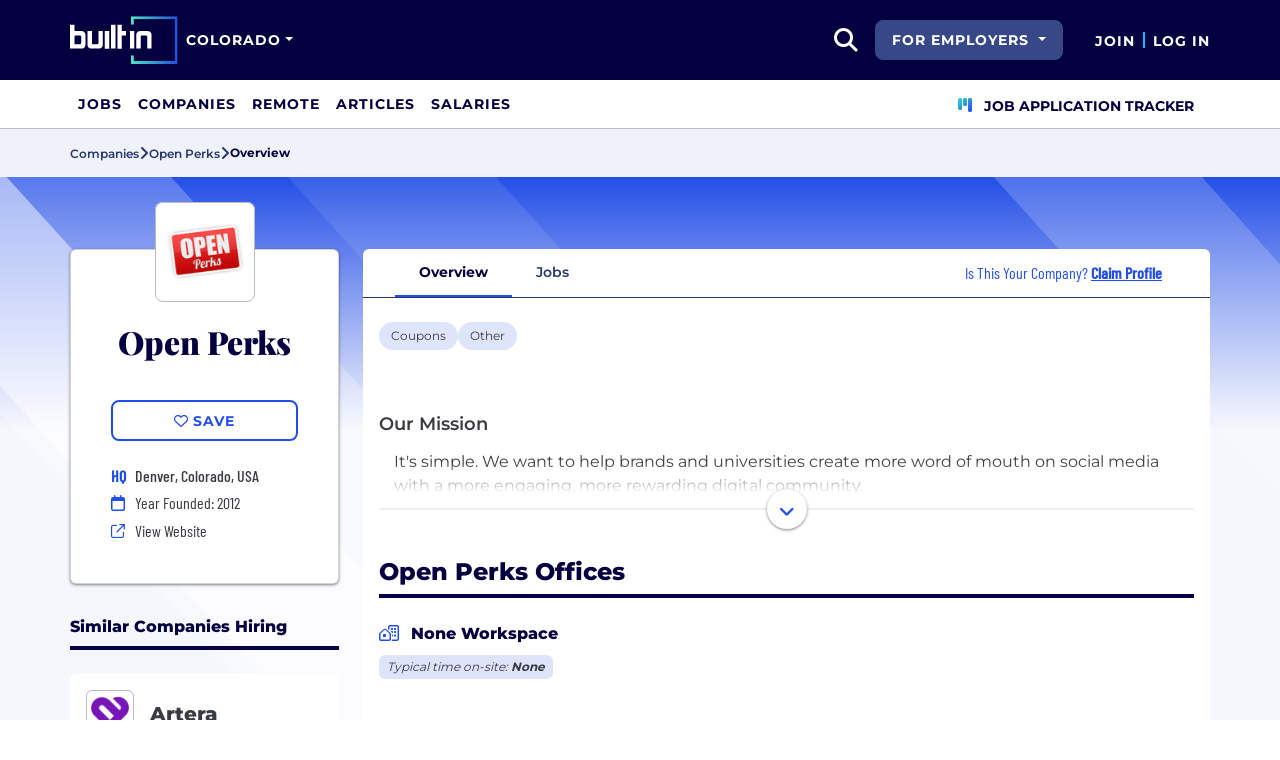

--- FILE ---
content_type: text/html; charset=utf-8
request_url: https://www.builtincolorado.com/company/open-perks
body_size: 11289
content:
<!DOCTYPE html>
<html lang="en">
<head>
    <meta charset="utf-8" />
    <meta name="viewport" content="width=device-width, initial-scale=1.0" />
    <meta name="description" content="Learn more about Open Perks in Colorado. Find jobs, explore benefits, and research company culture at Built In Colorado." />
        <meta name="robots" content="INDEX, FOLLOW" />
    <title>Open Perks Colorado Office: Careers, Perks &#x2B; Culture | Built In Colorado</title>
    <link rel="icon" type="image/x-icon" href="/companies/images/favicon.png">
        <link rel="canonical" href="https://www.builtincolorado.com/company/open-perks" />
    <link rel="preconnect" href="https://static.builtin.com" crossorigin>
    <link rel="dns-prefetch" href="https://www.googletagmanager.com/">
    <link rel="dns-prefetch" href="https://static.builtin.com">

    <link rel="preload" href="https://static.builtin.com/dist/fonts/barlow-condensed-v12-latin-500.woff2" as="font" type="font/woff2" crossorigin fetchpriority="high">
    <link rel="preload" href="https://static.builtin.com/dist/fonts/barlow-condensed-v12-latin-regular.woff2" as="font" type="font/woff2" crossorigin fetchpriority="high">
    <link rel="preload" href="https://static.builtin.com/dist/fonts/montserrat-v25-latin-600.woff2" as="font" type="font/woff2" crossorigin>
    <link rel="preload" href="https://static.builtin.com/dist/fonts/montserrat-v25-latin-700.woff2" as="font" type="font/woff2" crossorigin>
    <link rel="preload" href="https://static.builtin.com/dist/fonts/montserrat-v25-latin-800.woff2" as="font" type="font/woff2" crossorigin>
    <link rel="preload" href="https://static.builtin.com/dist/fonts/montserrat-v25-latin-regular.woff2" as="font" type="font/woff2" crossorigin>
    <style>
        /* Critical CSS - Fonts with instant fallbacks */
        .font-playfair {
            font-family: Georgia, "Times New Roman", serif; /* Use system fonts for instant render */
            font-display: block; /* Show text immediately */
            font-weight: bold;
        }
        .font-Montserrat, .font-montserrat-button {
            font-family: "Montserrat", -apple-system, BlinkMacSystemFont, "Segoe UI", Arial, sans-serif;
            font-display: swap;
        }
        .font-barlow {
            font-family: "Barlow Condensed", "Arial Narrow", Arial, sans-serif;
            font-display: swap;
        }
    </style>

    <link rel="stylesheet" href="https://static.builtin.com/companies/css/main.bundle.a5c938e6590617b66e37.css" fetchpriority="high" />
    <link rel="preload" href="https://static.builtin.com/dist/js/common.bundle.js" as="script" fetchpriority="low" />
    <link rel="preload" href="https://static.builtin.com/companies/js/main.bundle.4d301d0e3c9a3fe8e5f2.js" as="script" fetchpriority="low" />
    <link rel="stylesheet" href="https://static.builtin.com/dist/blaze/blaze.css"/>

    


    <script>
        (function(w,d,s,l,i){w[l]=w[l]||[];w[l].push({'gtm.start':
        new Date().getTime(),event:'gtm.js'});var f=d.getElementsByTagName(s)[0],
        j=d.createElement(s),dl=l!='dataLayer'?'&l='+l:'';j.async=true;j.src=
        'https://www.googletagmanager.com/gtm.js?id='+i+dl;f.parentNode.insertBefore(j,f);
        })(window,document,'script','dataLayer','GTM-N46TZCP');
    </script>
</head>
<body>
<noscript>
    <iframe src="https://www.googletagmanager.com/ns.html?id=GTM-N46TZCP" height="0" width="0" style="display:none;visibility:hidden" loading="lazy"></iframe>
</noscript>
    <div id="g_id_onload" data-client_id="941473408521-r82mlse6rh2ar9loff8bgnbqtbp6inrs.apps.googleusercontent.com" data-login_uri="https://accounts.builtin.com/External/OneTap" data-new_user_return_url="https://www.builtincolorado.com/auth/login?destination=%2Fcompany%2Fopen-perks" data-existing_user_return_url="https://www.builtincolorado.com/auth/login?destination=%2Fcompany%2Fopen-perks" data-auto_select="true" data-prompt_parent_id="g_id_onload" style="position: absolute; top: 150px; right: 410px; width: 0; height: 0; z-index: 1001"><div><script src="https://accounts.google.com/gsi/client" async defer></script></div></div>
<header class="header sticky-top">
    <div id="international-header" class="bg-app-primary text-white nav-height d-flex align-items-center" data-site-id="2" data-external-api="https://api.builtin.com"><div class="container d-flex justify-content-between"><div class="d-flex align-items-center"><a href="/"><img class="d-block d-lg-none" src="https://static.builtin.com/dist/images/bi-header-logo.svg" height="32" width="71" alt="Built In Logo" />
                <img class="d-none d-lg-block" src="https://static.builtin.com/dist/images/bi-header-logo.svg" height="48" width="108" alt="Built In Logo" /></a><div class="d-inline"><button id="header-site-dropdown" type="button" class="btn btn-lg dropdown-toggle text-white p-sm border-0" data-bs-toggle="dropdown" aria-expanded="false" data-bs-offset="-120,23" data-bs-auto-close="outside" aria-label="Site Dropdown button"><span>Colorado</span></button>
                    <div class="dropdown-menu tech-hub-menu"><button type="button" class="btn btn-lg position-absolute end-0 top-0" onclick="document.getElementById('header-site-dropdown').click()" aria-label="Close"><i class="fa-regular fa-close fs-2xl text-black"></i></button>
                        <div class="row gx-0"><div class="col-12 col-lg-4 global-tech-container p-lg bg-gray-01-highlight"><div class="header-text">
                                    Global Tech Hub
                                </div>
                                <hr>
                                <div class="fs-md fw-semibold mb-lg"><span class="fw-bold">BuiltIn.com</span> is the global destination for tech professionals.
                                </div>
                                <a href="https://builtin.com" class="btn btn-lg btn-primary w-100 w-md-50 w-lg-100"><span class="me-sm">builtin.com</span>
                                    <i class="fa-solid fa-arrow-right fs-sm text-white"></i></a></div>
                            <div class="col-12 col-lg-8 popular-tech-container p-lg"><div class="header-text">
                                    Popular Tech Hubs
                                </div>
                                <hr><div class="row gx-0"><div class="col-6"><div class="row gx-0"><div class="col-12 col-md-6"><div class="mb-lg mb-md-0"><span class="text-uppercase fw-black fs-xs text-gray-04">United States</span><a href="https://builtin.com/jobs?city=Austin&amp;state=Texas&amp;country=USA&amp;searcharea=25mi" class="fs-sm d-block hover-underline mb-xs text-gray-04 fw-semibold">Austin</a><a href="https://builtin.com/jobs?city=Boston&amp;state=Massachusetts&amp;country=USA&amp;searcharea=25mi" class="fs-sm d-block hover-underline mb-xs text-gray-04 fw-semibold">Boston</a><a href="https://builtin.com/jobs?city=Chicago&amp;state=Illinois&amp;country=USA&amp;searcharea=25mi" class="fs-sm d-block hover-underline mb-xs text-gray-04 fw-semibold">Chicago</a><a href="https://builtin.com/jobs?state=Colorado&amp;country=USA&amp;searcharea=25mi" class="fs-sm d-block hover-underline mb-xs fw-bold text-pretty-blue">Colorado</a><a href="https://builtin.com/jobs?city=Los&#x2B;Angeles&amp;state=California&amp;country=USA&amp;searcharea=25mi" class="fs-sm d-block hover-underline mb-xs text-gray-04 fw-semibold">Los Angeles</a><a href="https://builtin.com/jobs?city=New&#x2B;York&amp;state=New&#x2B;York&amp;country=USA&amp;searcharea=25mi" class="fs-sm d-block hover-underline mb-xs text-gray-04 fw-semibold">New York City</a><a href="https://builtin.com/jobs?city=Seattle&amp;state=Washington&amp;country=USA&amp;searcharea=25mi" class="fs-sm d-block hover-underline mb-xs text-gray-04 fw-semibold">Seattle</a><a href="https://builtin.com/jobs?city=San&#x2B;Francisco&amp;state=California&amp;country=USA&amp;searcharea=25mi" class="fs-sm d-block hover-underline mb-xs text-gray-04 fw-semibold">San Francisco</a></div></div>
                                                <div class="col-12 col-md-6"><div class="mb-lg"><span class="text-uppercase fw-black fs-xs text-gray-04">Australia</span><a href="https://builtin.com/jobs?city=Sydney&amp;state=New&#x2B;South&#x2B;Wales&amp;country=AUS&amp;searcharea=25mi" class="fs-sm d-block hover-underline mb-xs text-gray-04 fw-semibold">Sydney</a><a href="https://builtin.com/jobs?city=Melbourne&amp;state=Victoria&amp;country=AUS&amp;searcharea=25mi" class="fs-sm d-block hover-underline mb-xs text-gray-04 fw-semibold">Melbourne</a></div>
                                                    <div class=""><span class="text-uppercase fw-black fs-xs text-gray-04">Canada</span><a href="https://builtin.com/jobs?city=Calgary&amp;state=Alberta&amp;country=CAN&amp;searcharea=25mi" class="fs-sm d-block hover-underline mb-xs text-gray-04 fw-semibold">Calgary</a><a href="https://builtin.com/jobs?city=Montr&#xE9;al&amp;state=Qu&#xE9;bec&amp;country=CAN&amp;searcharea=25mi" class="fs-sm d-block hover-underline mb-xs text-gray-04 fw-semibold">Montreal</a><a href="https://builtin.com/jobs?city=Ottawa&amp;state=Ontario&amp;country=CAN&amp;searcharea=25mi" class="fs-sm d-block hover-underline mb-xs text-gray-04 fw-semibold">Ottawa</a><a href="https://builtin.com/jobs?city=Qu&#xE9;bec&amp;state=Qu&#xE9;bec&amp;country=CAN&amp;searcharea=25mi" class="fs-sm d-block hover-underline mb-xs text-gray-04 fw-semibold">Quebec</a><a href="https://builtin.com/jobs?city=Toronto&amp;state=Ontario&amp;country=CAN&amp;searcharea=25mi" class="fs-sm d-block hover-underline mb-xs text-gray-04 fw-semibold">Toronto</a><a href="https://builtin.com/jobs?city=Vancouver&amp;state=British&#x2B;Columbia&amp;country=CAN&amp;searcharea=25mi" class="fs-sm d-block hover-underline mb-xs text-gray-04 fw-semibold">Vancouver</a></div></div></div></div>
                                        <div class="col-6 gx-0"><div class="row gx-0"><div class="col-12 col-md-6"><div class="mb-lg"><span class="text-uppercase fw-black fs-xs text-gray-04">India</span><a href="https://builtin.com/jobs?city=Bengaluru&amp;state=Karnataka&amp;country=IND&amp;searcharea=25mi" class="fs-sm d-block hover-underline mb-xs text-gray-04 fw-semibold">Bengaluru</a><a href="https://builtin.com/jobs?city=Chennai&amp;state=Tamil&#x2B;Nadu&amp;country=IND&amp;searcharea=25mi" class="fs-sm d-block hover-underline mb-xs text-gray-04 fw-semibold">Chennai</a><a href="https://builtin.com/jobs?city=New&#x2B;Delhi&amp;state=Delhi&amp;country=IND&amp;searcharea=25mi" class="fs-sm d-block hover-underline mb-xs text-gray-04 fw-semibold">Delhi</a><a href="https://builtin.com/jobs?city=Hyderabad&amp;state=Telangana&amp;country=IND&amp;searcharea=25mi" class="fs-sm d-block hover-underline mb-xs text-gray-04 fw-semibold">Hyderabad</a><a href="https://builtin.com/jobs?city=Kolkata&amp;state=Bengal&amp;country=IND&amp;searcharea=25mi" class="fs-sm d-block hover-underline mb-xs text-gray-04 fw-semibold">Kolkata</a><a href="https://builtin.com/jobs?city=Mumbai&amp;state=Maharashtra&amp;country=IND&amp;searcharea=25mi" class="fs-sm d-block hover-underline mb-xs text-gray-04 fw-semibold">Mumbai</a><a href="https://builtin.com/jobs?city=Pune&amp;state=Mah&#x101;r&#x101;shtra&amp;country=IND&amp;searcharea=25mi" class="fs-sm d-block hover-underline mb-xs text-gray-04 fw-semibold">Pune</a></div>
                                                    <div class="mb-lg mb-md-0"><span class="text-uppercase fw-black fs-xs text-gray-04">Ireland</span><a href="https://builtin.com/jobs?city=Dublin&amp;state=Dublin&amp;country=IRL&amp;searcharea=25mi" class="fs-sm d-block hover-underline mb-xs text-gray-04 fw-semibold">Dublin</a></div></div>
                                                <div class="col-12 col-md-6"><div class="mb-lg"><span class="text-uppercase fw-black fs-xs text-gray-04">Singapore</span><a href="https://builtin.com/jobs?city=Singapore&amp;state=Singapore&amp;country=SGP&amp;searcharea=25mi" class="fs-sm d-block hover-underline mb-xs text-gray-04 fw-semibold">Singapore</a></div>
                                                    <div class=""><span class="text-uppercase fw-black fs-xs text-gray-04">United Kingdom</span><a href="https://builtin.com/jobs?city=London&amp;state=England&amp;country=GBR&amp;searcharea=25mi" class="fs-sm d-block hover-underline mb-xs text-gray-04 fw-semibold">London</a><a href="https://builtin.com/jobs?city=Cambridge&amp;state=England&amp;country=GBR&amp;searcharea=25mi" class="fs-sm d-block hover-underline mb-xs text-gray-04 fw-semibold">Cambridge</a><a href="https://builtin.com/jobs?city=Manchester&amp;state=England&amp;country=GBR&amp;searcharea=25mi" class="fs-sm d-block hover-underline mb-xs text-gray-04 fw-semibold">Manchester</a><a href="https://builtin.com/jobs?city=Birmingham&amp;state=England&amp;country=GBR&amp;searcharea=25mi" class="fs-sm d-block hover-underline mb-xs text-gray-04 fw-semibold">Birmingham</a><a href="https://builtin.com/jobs?city=Bristol&amp;state=England&amp;country=GBR&amp;searcharea=25mi" class="fs-sm d-block hover-underline mb-xs text-gray-04 fw-semibold">Bristol</a></div></div></div></div></div></div></div></div></div></div>
        <div class="d-flex"><div class="search me-sm" x-data="headerSearch()"><button id="header-search-dropdown" type="button" class="btn h-100 p-xs p-md-sm" data-bs-toggle="dropdown" aria-expanded="false" data-bs-offset="0,0" data-bs-auto-close="outside" aria-label="search button"><i class="fa-solid fa-magnifying-glass fs-md fs-lg-2xl text-white"></i></button>
    <div class="dropdown-menu"><div class="input-group mb-md px-md"><span class="input-group-text bg-white"><i class="fa-solid fa-magnifying-glass fs-xl text-midnight"></i></span>
            <input autofocus type="text" id="header-search-input" name="search jobs input" class="form-control border-start-0" x-model="searchTerm" x-on:input.debounce.100ms="updateCompanies()" x-on:keydown.enter="goToJobSearch" placeholder="Search"></div>
        <div class="bg-gray-01-highlight px-md mb-md"><a :href="jobSearchUrl" x-text="searchTerm + ' In Jobs'"></a></div>
        <template x-for="company in companies"><a :href="company.alias" class="text-decoration-none"><div class="mb-md"><div class="d-flex align-items-center bg-gray-01 mx-md rounded-1 px-md py-sm"><div class="rounded-circle bg-white h-4xl w-4xl d-flex align-items-center justify-content-center" style="flex-basis: auto"><img class="object-fit-contain" loading="lazy" width="42" height="42" alt="Company Photo" :src="company.logo"></div>
                        <div class="ms-lg fill-even"><div x-text="company.title" class="text-midnight fw-semibold"></div>
                            <div x-text="company.industries" class="font-montserrat-button text-uppercase fs-xs"></div></div></div></div></a></template>
        <template x-if="searchTerm.length &gt; 0 &amp;&amp; companies.length === 0"><a class="text-decoration-none" href="https://builtin.com/node/add/company"><div class="border border-gray-02 d-flex gap-lg p-md m-md rounded-1 align-items-center"><div class="bg-gray-01 rounded-circle h-4xl w-4xl d-flex align-items-center justify-content-center"><i class="fa-thin fa-rocket-launch fs-2xl"></i></div>
                    <div><div class="fs-xl mb-sm text-midnight fw-semibold">Can't find your company?</div>
                        <div class="fs-sm">Create a company profile.</div></div></div></a></template>
        <div class="d-flex justify-content-center"><a class="d-flex align-items-center" href="/jobs">View All Jobs</a></div></div></div>
            <div class="my-auto me-md d-none d-lg-inline"><button id="for-employers-button" type="button" class="dropdown-toggle btn btn-secondary text-white btn-lg me-md fw-bold fs-sm text-uppercase" data-bs-toggle="dropdown" aria-expanded="false" data-bs-offset="0,0">
                For Employers
            </button>
            <ul class="dropdown-menu dropdown-menu-end round-bottom round-left shadow-sm p-0"><li><a href="https://employers.builtin.com?utm_medium=SatelliteReferral&amp;utm_source=foremployers" class="btn btn-lg fw-bold fs-sm w-100 text-start focus-ring border-0 text-none" target="_blank">
                        Hire on Built In
                    </a></li>
                <li class="dropdown-divider m-0"></li>
                <li><a href="https://builtin.com/job-slots" class="btn btn-lg fw-bold fs-sm w-100 text-start focus-ring border-0 text-none" target="_blank">
                        Post a Job
                    </a></li></ul></div><div class="d-flex"><div class="my-auto d-none d-md-block"><a href="/auth/signup?destination=%2fcompany%2fopen-perks" type="button" id="join" class="btn border-0 p-0 text-white fw-bold text-uppercase fs-sm special-link">
                                Join
                            </a></div>
                        <span class="my-auto h-md mx-sm border border-cyan d-none d-md-block"></span>
                        <div class="my-auto"><a href="/auth/login?destination=%2fcompany%2fopen-perks" type="button" id="login" class="btn border-0 p-0 text-white fw-bold text-uppercase fs-sm special-link">
                                Log In
                            </a></div></div></div></div></div>
<nav class="navbar navbar-expand-lg d-none d-lg-block bg-white p-0 border-bottom border-gray-02"><div class="container-fluid"><div class="navbar-collapse" id="main_nav"><nav class="container" role="navigation"><ul class="navbar-nav d-flex gap-lg" role="menu"><li class="nav-item fs-lg" role="menuitem"><a class="nav-link top-nav-item text-nowrap text-app-primary text-uppercase py-md h-3xl font-montserrat-button" href="/jobs" builtin-toggle="dropdown">Jobs</a></li><li class="nav-item fs-lg" role="menuitem"><a class="nav-link top-nav-item text-nowrap text-app-primary text-uppercase py-md h-3xl font-montserrat-button" href="/companies" builtin-toggle="dropdown">Companies</a></li><li class="nav-item fs-lg" role="menuitem"><a class="nav-link top-nav-item text-nowrap text-app-primary text-uppercase py-md h-3xl font-montserrat-button" href="/jobs/remote" builtin-toggle="dropdown">Remote</a></li><li class="nav-item fs-lg" role="menuitem"><a class="nav-link top-nav-item text-nowrap text-app-primary text-uppercase py-md h-3xl font-montserrat-button" href="/articles" builtin-toggle="dropdown">Articles</a></li><li class="nav-item fs-lg" role="menuitem"><a class="nav-link top-nav-item text-nowrap text-app-primary text-uppercase py-md h-3xl font-montserrat-button" href="/salaries" builtin-toggle="dropdown">Salaries</a></li><li class="nav-item fs-lg ms-auto h-3xl underline-title" role="menuitem"><div class="nav-link d-flex align-items-center top-nav-item text-nowrap text-app-primary text-uppercase py-md h-3xl fw-bold"><a class="nav-link top-nav-item text-nowrap text-app-primary text-uppercase py-md h-3xl fw-bold fs-sm" onclick="bix.eventTracking.logBuiltinTrackEvent(&#x27;click_nav_apptracker&#x27;, {});" href="/auth/login?destination=%2fhome%23application-tracker-section"><i class="fa-solid fa-chart-kanban fs-md text-pink me-sm chart-kanban-icon"></i>
                                    Job Application Tracker
                                </a></div></li></ul></nav></div></div></nav>
</header>
<div>
    <main role="main">
        
<div class="company-profile" x-data="companyProfileNav"
    style=" --background-texture: url('https://static.builtin.com/dist/images/background-texture.svg');
    --custom-hex: #244fe7;"
>
<div class="bg-gray-01" id="breadcrumbs">
    <div class="container">
        <div class="row">
            <div class="text-midnight-light d-flex gap-sm align-items-center py-sm my-xs">
                <a href="/companies" title="Companies">
                    <span class="fs-xs fw-semibold">Companies</span>
                </a>
                <i class="fa-solid fa-angle-right fs-md"></i>
                <a href="/company/open-perks" title="Open Perks">
                    <span class="fs-xs fw-semibold">Open Perks</span>
                </a>
                <i class="fa-solid fa-angle-right fs-md"></i>
                <span class="fs-xs fw-bold text-midnight" x-text="displayTabName"></span>
            </div>
        </div>
    </div>
</div>
<div class="container-lg mt-lg-lg mt-0">
    <div class="row">
        <div class="col-lg-3 pe-lg-sm px-md pb-lg-lg">
            <div class="card custom-card elevated-1 rounded mt-4xl mb-xs mt-lg-3xl p-lg mb-0 mb-lg-lg bg-white">
                <div class="card-head d-flex flex-column align-items-center position-relative">
                    <picture class="position-absolute mt-negative bg-light rounded-3">
                        <img src="https://cdn.builtin.com/cdn-cgi/image/f=auto,fit=contain,w=200,h=200,q=100/sites/www.builtin.com/files/company_logos/open_perks.png"
                             alt=""
                             height="100"
                             width="100"
                             class="p-sm rounded-3 border border-gray-02 object-fit-contain"/>
                    </picture>
                        <h1 class="font-playfair fw-black fst-normal text-midnight text-center mt-3xl mb-0 fs-3xl">Open Perks</h1>
                </div>
                <div class="card-body d-flex flex-column w-100 mx-lg-0 mx-auto mt-lg">
                    <div class="my-items-container d-flex">
                        <my-item entity-type="company" entity-id="209190" variant="slotted-item" class="w-sm-100 w-lg-100 w-md-50 mx-auto" tabindex="0">
                            <button slot="unsavedSlot" class="btn btn-lg btn-outline-primary w-100" style="border-width: 1.5px;">
                                <i class="fa-regular fa-heart"></i>
                                <span>Save</span>
                            </button>
                            <button slot="savedSlot" class="btn btn-lg btn-outline-primary w-100" style="border-width: 1.5px;">
                                <i class="fa-solid fa-heart text-pink"></i>
                                <span>Saved</span>
                            </button>
                        </my-item>
                    </div>
                    <div class="company-info d-flex flex-lg-column flex-sm-column flex-md-row flex-wrap w-lg-100 w-md-75 w-sm-100 mx-auto mt-lg">
                            <div class="d-flex w-md-50 w-sm-100 w-lg-100 h-auto px-md-md px-lg-0 px-sm-0">
                                    <div class="font-barlow text-primary w-md fw-bold fs-md">
                                            <span>HQ</span>
                                    </div>
                                    <div class="d-flex flex-column">
                                                <div class="ms-sm font-barlow fw-medium fs-md text-gray-04">Denver, Colorado, USA</div>
                                    </div>
                            </div>
                            <div class="d-flex align-items-center w-md-50 w-sm-100 w-lg-100 px-md-md px-lg-0 px-sm-0 mt-xs">
                                <i class="fa-regular fa-calendar text-primary w-md"></i>
                                <span class="font-barlow ms-sm">
                                    Year Founded: 2012
                                </span>
                            </div>
                        <div class="d-flex align-items-center w-md-50 w-sm-100 w-lg-100 px-md-md px-lg-0 px-sm-0 mt-xs">
                            <i class="fa fa-sm fa-regular fa-arrow-up-right-from-square text-primary w-md"></i>
                            <a href="http://www.openperks.com?utm_source=BuiltIn&amp;utm_medium=BuiltIn&amp;utm_campaign=BuiltIn" target="_blank" @click="trackViewWebsite()" rel="noopener nofollow" class="font-barlow ms-sm hover-underline">View Website</a>
                        </div>
                    </div>
                </div>
            </div>


                    <div class="similar-companies-hiring-container my-xl d-lg-block d-none">
                        <div class="mb-0 border-bottom border-midnight border-4 mb-lg"><div class="d-flex flex-wrap justify-content-between align-items-lg-end gap-sm mb-sm"><div class="fs-md-2xl fs-sm d-flex w-100"><h2 class="m-0 fw-extrabold text-midnight text-capitalize fs-md">Similar Companies Hiring</h2></div></div></div>
                        <div class="jobs-at-similar-companies d-flex flex-column gap-sm">
                                <div class="bg-white border-0 rounded bg-white rounded-top d-flex flex-column justify-content-between position-relative company-bounded-compact"><div class="d-flex flex-column p-md h-100"><div class="d-flex mb-sm d-flex align-items-center"><a href="/company/artera" data-track-id="ct_company_logo" data-company-id="64986" target="_self"><picture><img src="https://cdn.builtin.com/cdn-cgi/image/f=auto,fit=scale-down,w=40,h=40,q=100/sites/www.builtin.com/files/2022-10/Artera%20_Heartie_%20(1).png" alt="Artera Logo" loading="auto" height="48" width="48" class="p-xs rounded-2 border border-gray-02 me-md object-fit-contain z-1" /></picture></a>
            <h2 class="fw-extrabold fs-xl-xl fs-md d-inline-block company-title-clamp m-0"><a class="d-block card-alias-after-overlay" href="/company/artera" data-track-id="ct_company_title" data-company-id="64986" target="_self">Artera</a></h2></div><div class="font-barlow fw-medium mb-sm">Healthtech &#x2022; Other &#x2022; Sales &#x2022; Software &#x2022; Analytics &#x2022; Conversational AI</div><div class="font-barlow fw-normal text-gray-03 mb-sm"><div class="d-xl-inline d-block mb-xl-0 mb-xs"><div class="icon w-md d-inline-flex justify-content-center me-xs"><i class="fa-regular fa-map-marker-alt text-primary fs-sm"></i></div><span class="text-gray-03" type="button" data-bs-toggle="tooltip" data-bs-placement="bottom" data-html="true" title="Budapest, HU&lt;br/&gt;Santa Barbara, CA&lt;br/&gt;Philadelphia, PA&lt;br/&gt;Los Angeles, CA&lt;br/&gt;San Francisco, CA&lt;br/&gt;Boston, MA&lt;br/&gt;Chicago, IL&lt;br/&gt;Denver, CO&lt;br/&gt;Seattle, WA&lt;br/&gt;Kansas City, MO">10 Offices</span></div><div class="d-xl-inline d-block mb-xl-0 mb-xs"><span class="d-xl-inline d-none divider mx-md border-start border-gray-03"></span><div class="icon w-md d-inline-flex justify-content-center me-xl-xs me-0"><i class="fa-regular fa-user-group fs-xs text-pretty-blue"></i></div>
                    <span>250 Employees</span></div></div></div></div>
                                <div class="bg-white border-0 rounded bg-white rounded-top d-flex flex-column justify-content-between position-relative company-bounded-compact"><div class="d-flex flex-column p-md h-100"><div class="d-flex mb-sm d-flex align-items-center"><a href="/company/belvedere-trading" data-track-id="ct_company_logo" data-company-id="83610" target="_self"><picture><img src="https://cdn.builtin.com/cdn-cgi/image/f=auto,fit=scale-down,w=40,h=40,q=100/sites/www.builtin.com/files/2024-01/Gradient%20Blue%20Icon%20Circle%20(High-Res).png" alt="Belvedere Trading Logo" loading="auto" height="48" width="48" class="p-xs rounded-2 border border-gray-02 me-md object-fit-contain z-1" /></picture></a>
            <h2 class="fw-extrabold fs-xl-xl fs-md d-inline-block company-title-clamp m-0"><a class="d-block card-alias-after-overlay" href="/company/belvedere-trading" data-track-id="ct_company_title" data-company-id="83610" target="_self">Belvedere Trading</a></h2></div><div class="font-barlow fw-medium mb-sm">Fintech &#x2022; Information Technology &#x2022; Other &#x2022; Software &#x2022; Financial Services</div><div class="font-barlow fw-normal text-gray-03 mb-sm"><div class="d-xl-inline d-block mb-xl-0 mb-xs"><div class="icon w-md d-inline-flex justify-content-center me-xs"><i class="fa-regular fa-map-marker-alt text-primary fs-sm"></i></div><span class="text-gray-03" type="button" data-bs-toggle="tooltip" data-bs-placement="bottom" data-html="true" title="Chicago, IL&lt;br/&gt;SG&lt;br/&gt;Boulder, Colorado&lt;br/&gt;New York, New York">4 Offices</span></div><div class="d-xl-inline d-block mb-xl-0 mb-xs"><span class="d-xl-inline d-none divider mx-md border-start border-gray-03"></span><div class="icon w-md d-inline-flex justify-content-center me-xl-xs me-0"><i class="fa-regular fa-user-group fs-xs text-pretty-blue"></i></div>
                    <span>265 Employees</span></div></div></div></div>
                                <div class="bg-white border-0 rounded bg-white rounded-top d-flex flex-column justify-content-between position-relative company-bounded-compact"><div class="d-flex flex-column p-md h-100"><div class="d-flex mb-sm d-flex align-items-center"><a href="/company/hudson-river-trading" data-track-id="ct_company_logo" data-company-id="63954" target="_self"><picture><img src="https://cdn.builtin.com/cdn-cgi/image/f=auto,fit=scale-down,w=40,h=40,q=100/sites/www.builtin.com/files/2025-09/2025%20HRT%20Social%20Media%20Avatar.png" alt="Hudson River Trading Logo" loading="auto" height="48" width="48" class="p-xs rounded-2 border border-gray-02 me-md object-fit-contain z-1" /></picture></a>
            <h2 class="fw-extrabold fs-xl-xl fs-md d-inline-block company-title-clamp m-0"><a class="d-block card-alias-after-overlay" href="/company/hudson-river-trading" data-track-id="ct_company_title" data-company-id="63954" target="_self">Hudson River Trading</a></h2></div><div class="font-barlow fw-medium mb-sm">Artificial Intelligence &#x2022; Fintech &#x2022; Hardware &#x2022; Other &#x2022; Automation</div><div class="font-barlow fw-normal text-gray-03 mb-sm"><div class="d-xl-inline d-block mb-xl-0 mb-xs"><div class="icon w-md d-inline-flex justify-content-center me-xs"><i class="fa-regular fa-map-marker-alt text-primary fs-sm"></i></div><span class="text-gray-03" type="button" data-bs-toggle="tooltip" data-bs-placement="bottom" data-html="true" title="Chicago, IL&lt;br/&gt;New York, NY&lt;br/&gt;Austin, TX&lt;br/&gt;Boulder, CO&lt;br/&gt;London, GB&lt;br/&gt;SG&lt;br/&gt;Boston, MA&lt;br/&gt;Dublin, IE&lt;br/&gt;Mumbai, IN&lt;br/&gt;Hanyang, KR&lt;br/&gt;Seattle, WA">11 Offices</span></div></div></div></div>
                        </div>
                    </div>

        </div>
        <div class="col-lg-9 px-lg-md px-0 position-relative mt-lg-3xl">
            <div class="position-sticky" id="page-nav-container">
                <button x-show="navScrolling['page-nav']" class="btn position-absolute top-0 bottom-0 start-0 z-1 bg-white left-nav-arrow" @click="scrollNav('page-nav', 'left')" aria-label="Scroll left">
                    <i class="fa-solid fa-angle-left fs-md" :class="{'text-pretty-blue' : scrollPosition['page-nav'] !== 'start'}"></i>
                </button>
                <ul x-ref="companyProfileNav" id="page-nav" class="nav nav-tabs bg-light gap-xs px-xl justify-content-start flex-nowrap text-nowrap border-midnight-light rounded-top" tabindex="0">
                    <li class="nav-item flex-grow-0 active" @click="changeTab('Overview')">
                        <a class="text-midnight-light fs-sm fw-semibold nav-link" :class="{ 'active fw-bold': activeTabName === 'Overview'}" role="button">Overview</a>
                    </li>
                    <li class="nav-item flex-grow-0" @click="changeTab('Jobs')">
                        <a class="text-midnight-light fs-sm fw-semibold nav-link" :class="{ 'active fw-bold': activeTabName === 'Jobs'}" role="button">
                            Jobs <span class="text-primary fw-bold"></span>
                        </a>
                    </li>

                        <li class="nav-item flex-grow-0 ms-auto d-none d-xl-flex flex-row align-items-center me-md">
                            <div class="text-primary font-barlow fs-md px-0">
                                Is This Your Company?
                                    <a href="https://accounts.builtin.com"
                                       data-builtin-track-click-event="pql_cp_claim_profile"
                                       data-builtin-track-company-id="209190"
                                       target="_blank"
                                       class="fw-bold text-decoration-underline">
                                        Claim Profile
                                    </a>
                            </div>
                        </li>
                </ul>
                <button x-show="navScrolling['page-nav']" class="btn position-absolute top-0 bottom-0 end-0 z-1 bg-white right-nav-arrow" @click="scrollNav('page-nav', 'right')" aria-label="Scroll right">
                    <i class="fa-solid fa-angle-right fs-md" :class="{'text-pretty-blue' : scrollPosition['page-nav'] !== 'end'}"></i>
                </button>
            </div>

            
<div id="tab-partial" :class="{'tab-loading': loading}" class="position-relative overflow-hidden bg-white mb-lg-lg mb-0 rounded-bottom">

<div x-data="Overview" class="container overview pt-lg">
    <div class="row">
        <div class="mb-lg d-flex gap-sm flex-wrap industry-list">
                    <a target="_blank" href="/companies/type/coupons-companies" title="Coupons"><div class="tag-hover py-xs px-sm d-inline-block rounded-3 fs-sm text-nowrap bg-pretty-blue-highlight industry bg-gray-01-highlight-hover">Coupons</div></a>
                    <a target="_blank" href="/companies/type/other-industry-companies" title="Other"><div class="tag-hover py-xs px-sm d-inline-block rounded-3 fs-sm text-nowrap bg-pretty-blue-highlight industry bg-gray-01-highlight-hover">Other</div></a>
        </div>
        <div class="mb-xl">
                <div class="position-relative pb-xl" :class="showFullDescription ? 'pb-2xl' : 'pb-xl'">
                    <div class="overflow-hidden mission-desc" :style="`height: ${showFullDescription ? missionElement.clientHeight + 'px' : '7.5rem'};`">
                        <div x-ref="companyMission"><p>&nbsp;</p><h2 style="padding-top: 0px; padding-right: 0px; padding-bottom: 0px; padding-left: 0px; margin-top: 0px; margin-right: 0px; margin-bottom: 0px; margin-left: 0px; font-size: 18px; font-weight: 600; ">Our Mission</h2><div style="padding-top: 15px; padding-right: 15px; padding-bottom: 15px; padding-left: 15px; "><p>It's simple. We want to help brands and universities create more word of mouth on social media with a more engaging, more rewarding digital community.</p></div><h2 style="padding-top: 0px; padding-right: 0px; padding-bottom: 0px; padding-left: 0px; margin-top: 0px; margin-right: 0px; margin-bottom: 0px; margin-left: 0px; font-size: 18px; font-weight: 600; ">The Product</h2><div style="padding-top: 15px; padding-right: 15px; padding-bottom: 15px; padding-left: 15px; "><p>Brands and Universities offer reward points for engaging with them on social media.</p><p>Consumers and students register with their university and their favorite brands in our software (hint: it's real easy). Then they go about their normal social routine. They get points for mentioning, checking in and sharing content with their friends and followers.</p><p>Consumers and students can then exchange their points for perks at retail or online.</p></div><h2 style="padding-top: 0px; padding-right: 0px; padding-bottom: 0px; padding-left: 0px; margin-top: 0px; margin-right: 0px; margin-bottom: 0px; margin-left: 0px; font-size: 18px; font-weight: 600; ">What is a Perk?</h2><div style="padding-top: 15px; padding-right: 15px; padding-bottom: 15px; padding-left: 15px; "><p>A perk is anything that your organization would like to offer to incentivize your community to help spread your message.</p>It can be:<ul><li>Free product</li><li>Discounts</li><li>Swag</li><li>Tickets to events</li><li>Raffles</li><li>Anything, really</li></ul></div><p>&nbsp;</p><br></div>
                    </div>
                    <div :class="{'more-mission-container h-4xl' : !showFullDescription}" class="position-absolute h-4xl bottom-0 start-0 end-0 more-mission-container d-flex justify-content-center align-items-end">
                        <div class="position-relative d-flex align-items-center justify-content-center w-100">
                            <button data-bs-toggle="collapse" data-bs-target="#drop-data-companyOverviewMission" class="collapsed btn bg-white elevated-1 h-2xl w-2xl elevate-down-button rounded-circle d-flex align-items-center justify-content-center position-absolute z-1 top-50" id="expandButton"
                                    @click="setFullDescription()" type="button" aria-label="Show full description">
                                <i class="fa-solid fa-angle-down fs-lg text-pretty-blue" :class="{'fa-angle-up': showFullDescription,'fa-angle-down mt-xs': !showFullDescription }"></i>
                            </button>
                            <hr class="w-100 border-gray-02 border-sm"/>
                        </div>
                    </div>
                </div>
        </div>
            <div class="mb-md-3xl mb-xl"><div class="mb-0 border-bottom border-midnight border-4 mb-lg"><div class="d-flex flex-wrap justify-content-between align-items-lg-end gap-sm mb-sm"><div class="fs-md-2xl fs-sm d-flex w-100"><h2 class="m-0 fw-extrabold text-midnight text-capitalize fs-2xl">Open Perks Offices</h2></div></div></div>
    <section class="overview-offices-body"><p class="mb-sm"><i class="fa fa-regular fa-house-building text-primary me-sm"></i>
            <span class="fw-extrabold text-midnight fs-md">None Workspace</span></p>
        <p class="mb-sm fs-sm text-gray-04 fst-italic fw-medium"></p>
        <p class="mb-sm fs-sm text-gray-04"></p>
        <div class="office-additional-info mb-lg"><div class="office-timing bg-pretty-blue-highlight text-gray-04 fst-italic fs-xs d-inline-block rounded px-sm py-xs">
                Typical time on-site:
                <span class="fw-bold">None</span></div></div><div class="row py-md"><div class="col-lg-4 col-md-6 col-12 pe-lg-0"><div class="card position-relative border-0" @click=""><div class="ratio ratio-16x9"><iframe src="https://www.google.com/maps/embed/v1/search?key=AIzaSyDaPcloR3qRBqSsIfs0Cfh02sU2gcvA7ck&amp;q=210&#x2B;Washington&#x2B;Ave&#x2B;%234%2C%2CDenver%2CColorado%2CUSA%2C" title="Company Office Location" referrerpolicy="no-referrer-when-downgrade" class="border-0 rounded" loading="lazy"></iframe></div>
        <div class="iframe-wrapper position-absolute w-100 h-100 top-20 start-0 z-1 "></div><div class="office-name mt-sm"><span class="font-barlow text-primary w-md fw-bold fs-md me-sm">HQ</span><span class="text-midnight fs-md fw-extrabold ">Denver, Colorado, USA</span></div></div></div></div></section></div>
      <div class=" mb-lg"></div>
    </div>
</div>
</div>


        </div>
    </div>
</div>
</div>


    </main>
</div>
<div>
    <nav class="mobile-nav d-lg-none"><ul class="position-relative d-flex h-100 p-0 list-unstyled" style="z-index: 1"><li class="fs-xs fw-bold flex-grow-1 text-center h-100"><a href="/jobs" class="d-flex align-items-center justify-content-center flex-column h-100 w-100 text-black"><div class="text-center"><i class="fa-light fa-briefcase fs-lg text-midnight" aria-hidden="true"></i></div>
                <div class="text-midnight">Jobs</div></a></li>
        <li class="fs-xs fw-bold flex-grow-1 text-center h-100"><a href="/companies" class="d-flex align-items-center justify-content-center flex-column h-100 w-100 text-black"><div class="text-center"><i class="fa-light fa-rocket-launch fs-lg text-midnight" aria-hidden="true"></i></div>
                <div class="text-midnight">Companies</div></a></li>
        <li class="fs-xs fw-bold flex-grow-1 text-center h-100"><a href="/articles" class="d-flex align-items-center justify-content-center flex-column h-100 w-100 text-black"><div class="text-center"><i class="fa-light fa-newspaper fs-lg text-midnight" aria-hidden="true"></i></div>
                <div class="text-midnight">Articles</div></a></li>
        <li class="fs-xs fw-bold flex-grow-1 text-center h-100"><a href="/auth/login?destination=%2fhome%23application-tracker-section" onclick="bix.eventTracking.logBuiltinTrackEvent(&#x27;click_nav_apptracker&#x27;, {}); bootstrap.Modal.getInstance(document.getElementById(&#x27;moreModal&#x27;)).hide();" class="d-flex align-items-center justify-content-center flex-column h-100 w-100 text-black"><div class="text-center"><i class="fa-solid fa-chart-kanban fs-lg text-midnight" aria-hidden="true"></i></div>
                <div class="text-midnight">Tracker</div></a></li>
        <li class="fs-xs fw-bold flex-grow-1 text-center h-100"><div class="d-flex flex-column h-100 w-100 align-items-center justify-content-center" data-bs-toggle="modal" data-bs-target="#moreModal"><div class="text-center"><i class="fa-light fa-bars-staggered fs-lg text-midnight" aria-hidden="true"></i></div>
                <div class="text-midnight">More</div></div></li></ul></nav>
<div class="modal fade mobile-nav-dialog" id="moreModal" tabindex="-1" aria-labelledby="moreModal" aria-hidden="true"><div class="modal-dialog modal-fullscreen-lg-down"><div class="modal-content"><div class="p-md border-bottom border-black"><img src="https://static.builtin.com/dist/images/midnight_9.svg" width="72" height="32" loading="lazy" alt="Built In" class="visible" /></div>
            <div class="p-md bg-white"><div class="d-flex border-bottom border-black pb-md gap-sm"><div class="w-100"><a href="/auth/signup?destination=%2fcompany%2fopen-perks" type="button" id="join" class="btn btn-lg btn-primary w-100">
                                    Join
                                </a></div>
                            <div class="w-100"><a href="/auth/login?destination=%2fcompany%2fopen-perks" type="button" id="login" class="btn btn-lg btn-outline-primary w-100">
                                    Log In
                                </a></div></div><ul class="more-links position-relative list-unstyled d-flex flex-column p-0"><li><a href="/jobs" class="d-flex align-items-center text-midnight border-bottom border-black fw-bold"><div class="me-md w-lg text-center py-md px-0 fs-lg"><i class="fa-light fa-briefcase fs-lg text-midnight" aria-hidden="true"></i></div>
                            <div class="text-center fw-bold fs-lg">Tech Jobs</div></a></li>
                    <li><a href="/companies" class="d-flex align-items-center text-midnight border-bottom border-black fw-bold"><div class="me-md w-lg text-center py-md px-0 fs-lg"><i class="fa-light fa-rocket-launch fs-lg text-midnight" aria-hidden="true"></i></div>
                            <div class="text-center fw-bold fs-lg">Companies</div></a></li>
                    <li><a href="/articles" class="d-flex align-items-center text-midnight border-bottom border-black fw-bold"><div class="me-md w-lg text-center py-md px-0 fs-lg"><i class="fa-light fa-newspaper fs-lg text-midnight" aria-hidden="true"></i></div>
                            <div class="text-center fw-bold fs-lg">Articles</div></a></li>
                    <li><a href="/jobs/remote" class="d-flex align-items-center text-midnight border-bottom border-black fw-bold"><div class="me-md w-lg text-center py-md px-0 fs-lg"><i class="fa-light fa-signal-stream fs-lg text-midnight" aria-hidden="true"></i></div>
                            <div class="text-center fw-bold fs-lg">Remote</div></a></li><li><a href="/salaries" class="d-flex align-items-center text-midnight border-bottom border-black fw-bold"><div class="me-md w-lg text-center py-md px-0 fs-lg"><i class="fa-light fa-sack-dollar" aria-hidden="true"></i></div>
                                <div class="text-center fw-bold fs-lg">Salaries</div></a></li></ul>
                <div><a href="https://employers.builtin.com/membership?utm_medium=BIReferral&amp;utm_source=foremployers" class="btn bg-medium-blue text-white btn-lg fw-bold fs-sm text-uppercase w-100" role="button" aria-disabled="true">
                        Post Job
                    </a></div></div></div></div></div>
</div>
<footer class="footer">
    <div class="bg-app-primary text-white"><div class="container"><div class="row footer-content gap-lg gap-md-sm pt-3xl mb-0 mb-md-3xl"><div class="col-md"><div class="mb-3xl"><a href="/"><img width="105px" height="47px" loading="lazy" src="https://static.builtin.com/dist/images/builtin-logo.svg" alt="BuiltIn" /></a></div>
        <div class="mb-md pb-md border-bottom"><img width="177px" height="19px" loading="lazy" src="https://static.builtin.com/dist/images/united-we-tech.svg" alt="United We Tech" /></div>
        <div class="text-white fs-sm mb-lg">
            Built In is the online community for startups and tech companies. Find
            startup jobs, tech news and events.
        </div>
        <div class="social-links d-flex gap-md"><a href="https://facebook.com/builtinhq" aria-label="facebook" target="_blank" class="nav-link"><i class="fa-brands fa-facebook fs-2xl"></i></a>
            <a href="https://twitter.com/builtin" aria-label="twitter" target="_blank" class="nav-link"><i class="fa-brands fa-twitter fs-2xl"></i></a>
            <a href="https://www.instagram.com/builtin" aria-label="instagram" target="_blank" class="nav-link"><i class="fa-brands fa-instagram fs-2xl"></i></a>
            <a href="https://www.linkedin.com/company/3763094" aria-label="LinkedIn" target="_blank" class="nav-link"><i class="fa-brands fa-linkedin fs-2xl"></i></a></div></div>

    <div class="col-md"><div id="block-about-menu" class="text-white mb-md font-barlow fw-medium fs-xl">About</div>
        <nav role="navigation" aria-labelledby="block-about-menu" class="flex-column small d-flex gap-md"><div><a class="nav-link text-white fs-sm fw-regular" href="https://builtin.com/our-story" target="_blank">
                    Our Story
                </a></div>
            <div><a class="nav-link text-white fs-sm fw-regular" href="https://employers.builtin.com/careers/" target="_blank">
                    Careers
                </a></div>
            <div><a class="nav-link text-white fs-sm fw-regular" href="https://builtin.com/our-staff" target="_blank">
                    Our Staff Writers
                </a></div>
            <div><a class="nav-link text-white fs-sm fw-regular" href="https://builtin.com/content-descriptions" target="_blank">
                    Content Descriptions
                </a></div></nav></div>
    <hr class="footer-hr px-lg">
    <div class="col-md"><div id="block-getinvolved-menu" class="text-white mb-md font-barlow fw-medium fs-xl">Get Involved</div>
        <nav role="navigation" aria-labelledby="block-getinvolved-menu" class="flex-column small d-flex gap-md"><div><a class="nav-link text-white fs-sm fw-regular border-2 border-bottom border-mint special-footer-link" href="https://employers.builtin.com/membership?utm_medium=BIReferral&amp;utm_source=foremployers" target="_blank">
                    Recruit With Built In
                </a></div>
            <div><a class="nav-link text-white fs-sm fw-regular" href="https://builtin.com/expert-contributors" target="_blank">
                    Become an Expert Contributor
                </a></div></nav></div>
    <hr class="footer-hr">
    <div class="col-md"><div id="block-resources-menu" class="text-white mb-md font-barlow fw-medium fs-xl">Resources</div>
        <nav role="navigation" aria-labelledby="block-resources-menu" class="flex-column small d-flex gap-md"><div><a class="nav-link text-white fs-sm fw-regular" href="https://knowledgebase.builtin.com/s/">
                    Customer Support
                </a></div>
            <div><a class="nav-link text-white fs-sm fw-regular" href="https://form.jotform.com/223044927257054">
                    Share Feedback
                </a></div>
            <div><a class="nav-link text-white fs-sm fw-regular" href="https://knowledgebase.builtin.com/s/contactsupport">
                    Report a Bug
                </a></div></nav></div>
    <hr class="footer-hr"><div class="col-md"><div id="block-poweredbybuiltin-menu" class="text-white mb-md font-barlow fw-medium fs-xl">Tech Hubs</div>
            <nav role="navigation" aria-labelledby="block-poweredbybuiltin-menu" class="flex-column small d-flex gap-md"><div><a class="nav-link text-white fs-sm fw-regular" href="https://builtinaustin.com" target="_blank" rel="noopener noreferrer">Built In Austin</a></div><div><a class="nav-link text-white fs-sm fw-regular" href="https://builtinboston.com" target="_blank" rel="noopener noreferrer">Built In Boston</a></div><div><a class="nav-link text-white fs-sm fw-regular" href="https://builtincharlotte.com" target="_blank" rel="noopener noreferrer">Built In Charlotte</a></div><div><a class="nav-link text-white fs-sm fw-regular" href="https://builtinchicago.org" target="_blank" rel="noopener noreferrer">Built In Chicago</a></div><div><a class="nav-link text-white fs-sm fw-regular" href="https://builtincolorado.com" target="_blank" rel="noopener noreferrer">Built In Colorado</a></div><div><a class="nav-link text-white fs-sm fw-regular" href="https://builtinla.com" target="_blank" rel="noopener noreferrer">Built In Los Angeles</a></div><div><a class="nav-link text-white fs-sm fw-regular" href="https://builtinnyc.com" target="_blank" rel="noopener noreferrer">Built In NYC</a></div><div><a class="nav-link text-white fs-sm fw-regular" href="https://builtinsf.com" target="_blank" rel="noopener noreferrer">Built In San Francisco</a></div><div><a class="nav-link text-white fs-sm fw-regular" href="https://builtinseattle.com" target="_blank" rel="noopener noreferrer">Built In Seattle</a></div></nav></div>
        <hr class="footer-hr"></div>
<div class="footer-bottom-nav-container fs-xs py-lg "><nav role="navigation" aria-label="Footer Bottom Navigation" class="d-flex justify-content-between gap-md footer-bottom-nav"><a class="nav-link text-white fs-xs fw-regular" href="https://builtin.com/learning-lab-user-agreement">
            Learning Lab User Agreement
        </a>

        <a class="nav-link text-white fs-xs fw-regular" href="https://builtin.com/accessibility-statement">
            Accessibility Statement
        </a>
        <a class="nav-link text-white fs-xs fw-regular" href="https://builtin.com/copyright-policy">
            Copyright Policy
        </a>
        <a class="nav-link text-white fs-xs fw-regular" href="https://builtin.com/privacy-policy">
            Privacy Policy
        </a>
        <a class="nav-link text-white fs-xs fw-regular" href="https://builtin.com/community-terms-of-use">
            Terms of Use
        </a>
        <a class="nav-link text-white fs-xs fw-regular do-not-sell-my-info" href="https://builtin.com/california-do-not-sell-my-information">
            Your Privacy Choices/Cookie Settings
        </a>
        <a class="nav-link text-white fs-xs fw-regular" href="https://builtin.com/ca-notice-collection">
            CA Notice of Collection
        </a></nav>
    <div class="d-flex justify-content-center mt-lg"> © Built In 2025</div></div></div></div>
</footer>
<script src="https://kit.fontawesome.com/e1bbd40aec.js" crossorigin="anonymous" defer></script>
<script src="https://static.builtin.com/dist/js/common.bundle.js"></script>
<script src="https://static.builtin.com/companies/js/main.bundle.4d301d0e3c9a3fe8e5f2.js"></script>
<script type="text/javascript">
    (function(w){
        w.bix.eventTracking.init({
            trackingBaseUrl: 'https://api.builtin.com',
            trackingEventEndpoint: '/track/client-events',
            trackingIdentityEndpoint: '/track/identity',
            SubjectId: '',
            UserId: '',
            DrupalUserId: '',
            siteId: 2
        });
    })(window);
</script>
<script src="https://static.builtin.com/my-items/js/main.bundle.js" async crossorigin></script>


    
    <script type="module">
        Builtin.companyProfileInit({"tabName":"Overview","companyId":209190,"drupalId":4565440,"companyName":"Open Perks","companyAlias":"open-perks","baseCompanyProfileUrl":"company","pageType":"","externalApi":"https://api.builtin.com","isJobMatchesEnabled":false});
    </script>

        <script type="application/ld+json">
        {
          "@context": "https://schema.org",
          "@type": "BreadcrumbList",
          "itemListElement": [

                {
                    "@type": "ListItem",
                    "position": "1",
                    "name": "Companies",
                    "item": "https://www.builtincolorado.com/companies"
                },
                
                {
                    "@type": "ListItem",
                    "position": "2",
                    "name": "Open Perks",
                    "item": "https://www.builtincolorado.com/company/open-perks"
                }
                          ]
        }
        </script>

<script type="text/javascript">
    document.addEventListener('DOMContentLoaded', function() {
        Alpine.start();
    });
</script>
<script defer src="https://static.cloudflareinsights.com/beacon.min.js/vcd15cbe7772f49c399c6a5babf22c1241717689176015" integrity="sha512-ZpsOmlRQV6y907TI0dKBHq9Md29nnaEIPlkf84rnaERnq6zvWvPUqr2ft8M1aS28oN72PdrCzSjY4U6VaAw1EQ==" data-cf-beacon='{"rayId":"99c129a3fe0c89da","version":"2025.9.1","serverTiming":{"name":{"cfExtPri":true,"cfEdge":true,"cfOrigin":true,"cfL4":true,"cfSpeedBrain":true,"cfCacheStatus":true}},"token":"310e8df15ace459ca64320ae942f306b","b":1}' crossorigin="anonymous"></script>
</body>
</html>


--- FILE ---
content_type: image/svg+xml
request_url: https://static.builtin.com/dist/images/united-we-tech.svg
body_size: 1479
content:
<svg xmlns="http://www.w3.org/2000/svg" width="177" height="19" fill="none"><path fill="#fff" d="M6.028 12.948c0 1.48.25 2.613.748 3.4.514.788 1.43 1.182 2.748 1.182 1.319 0 2.331-.41 3.039-1.23.707-.82 1.06-2.066 1.06-3.737v-10.9h-1.567v-.457h3.52v.458h-1.325v10.73c0 1.993-.443 3.48-1.327 4.46-.884.981-2.451 1.472-4.702 1.472-2.234 0-3.946-.467-5.136-1.399-1.173-.932-1.76-2.532-1.76-4.798V1.664H0v-.458h7.595v.458H6.028v11.284zm9.979-6.341h5.811v2.218c.257-.74.651-1.334 1.182-1.784.53-.45 1.334-.675 2.411-.675 2.492 0 3.737 1.342 3.737 4.027v7.257h1.35v.434h-6.823v-.434h.988V9.814c0-.965-.064-1.584-.192-1.857-.129-.29-.362-.434-.7-.434-.514 0-.972.338-1.374 1.013-.386.675-.579 1.495-.579 2.46v6.654h1.037v.434h-6.848v-.434h1.326V7.04h-1.326v-.433zm18.355-1.664c-.852 0-1.463-.217-1.833-.651-.353-.434-.53-.973-.53-1.616 0-.643.193-1.173.578-1.59.402-.419 1.005-.628 1.809-.628s1.414.193 1.832.579c.418.37.627.908.627 1.615 0 .692-.2 1.246-.602 1.664-.402.418-1.03.627-1.881.627zM30.72 6.607h5.907V17.65h1.35v.434h-7.16v-.434h1.325V7.04H30.72v-.433zm8.956 8.029V7.041H38.35v-.434h1.326v-3.11l4.485-1.11v4.22h3.134v.434h-3.134v8.126c0 .755.072 1.31.217 1.664.16.353.482.53.964.53s.9-.241 1.254-.723c.37-.483.61-1.142.723-1.978l.41.049c-.128 1.109-.482 1.993-1.06 2.652-.58.643-1.536.965-2.87.965s-2.355-.266-3.062-.796c-.708-.53-1.061-1.495-1.061-2.894zm14.625 3.69c-2.073 0-3.633-.531-4.678-1.592-1.028-1.077-1.543-2.564-1.543-4.46 0-1.914.579-3.376 1.736-4.39 1.174-1.012 2.66-1.518 4.461-1.518 3.65 0 5.401 1.832 5.257 5.497h-6.8v.94c0 1.576.2 2.766.603 3.57.402.803 1.1 1.205 2.098 1.205 1.864 0 3.086-.997 3.665-2.99l.434.072c-.306 1.158-.86 2.058-1.664 2.701-.788.643-1.977.965-3.569.965zm-1.543-6.945h2.484V10.2c0-1.302-.08-2.187-.241-2.653-.145-.482-.45-.723-.917-.723-.45 0-.787.257-1.013.771-.208.499-.313 1.367-.313 2.605v1.181zm12.529 1.712c0 1.688.089 2.813.266 3.376.177.546.498.82.964.82.483 0 .892-.21 1.23-.627.354-.418.53-1.037.53-1.857V9.55c0-.692-.136-1.278-.41-1.76-.273-.483-.675-.724-1.205-.724s-.892.354-1.085 1.06c-.193.708-.29 1.946-.29 3.714v1.254zm3.304 4.991-.265-1.688c-.547 1.287-1.656 1.93-3.328 1.93-1.382 0-2.46-.499-3.23-1.495-.756-.997-1.134-2.484-1.134-4.461 0-4.003 1.591-6.004 4.774-6.004 1.415 0 2.347.394 2.797 1.181V.434h-1.47V0h6.027v17.65h1.182v.434H68.59zm20.292-4.87 2.002-6.945-1.447-4.605h-1.374v-.458h7.475v.458h-1.423l3.593 11.405 2.893-11.405h-2.435v-.458h4.822v.458h-1.591l-4.437 16.662h-2.146l-3.569-10.9-3.134 10.9h-2.098L79.938 1.664h-1.134v-.458h7.837v.458h-1.688l3.93 11.55zm18.894 5.112c-2.073 0-3.633-.531-4.678-1.592-1.028-1.077-1.543-2.564-1.543-4.46 0-1.914.579-3.376 1.736-4.39 1.174-1.012 2.661-1.518 4.461-1.518 3.649 0 5.401 1.832 5.257 5.497h-6.8v.94c0 1.576.201 2.766.603 3.57.402.803 1.101 1.205 2.098 1.205 1.864 0 3.086-.997 3.665-2.99l.434.072c-.306 1.158-.86 2.058-1.664 2.701-.788.643-1.977.965-3.569.965zm-1.543-6.945h2.484V10.2c0-1.302-.081-2.187-.241-2.653-.145-.482-.451-.723-.917-.723-.45 0-.787.257-1.012.771-.209.499-.314 1.367-.314 2.605v1.181zm27.062-10.175.241 6.052h-.458c-.708-2.138-1.334-3.593-1.881-4.364-.547-.788-1.334-1.182-2.363-1.182h-.289v15.866h2.049v.506h-8.801v-.506h2.05V1.712h-.314c-1.029 0-1.824.41-2.387 1.23-.563.803-1.181 2.242-1.857 4.316h-.458l.241-6.052h14.227zm6.27 17.12c-2.074 0-3.633-.531-4.678-1.592-1.028-1.077-1.543-2.564-1.543-4.46 0-1.914.579-3.376 1.736-4.39 1.174-1.012 2.661-1.518 4.461-1.518 3.649 0 5.401 1.832 5.257 5.497h-6.8v.94c0 1.576.201 2.766.603 3.57.402.803 1.101 1.205 2.097 1.205 1.865 0 3.087-.997 3.666-2.99l.434.072c-.306 1.158-.86 2.058-1.664 2.701-.788.643-1.977.965-3.569.965zm-1.543-6.945h2.484V10.2c0-1.302-.081-2.187-.242-2.653-.144-.482-.45-.723-.916-.723-.45 0-.788.257-1.013.771-.209.499-.313 1.367-.313 2.605v1.181zM152.409 6.8c-.707 0-1.214.386-1.519 1.157-.305.772-.458 2.05-.458 3.834v1.254c0 1.591.177 2.733.53 3.424.354.691 1.005 1.037 1.953 1.037.949 0 1.704-.322 2.267-.965a4.635 4.635 0 0 0 1.085-2.194l.434.048c-.305 1.383-.868 2.38-1.688 2.99-.836.627-1.985.94-3.448.94-1.865 0-3.295-.498-4.292-1.494-.997-1.013-1.495-2.484-1.495-4.413 0-1.945.563-3.44 1.688-4.485 1.141-1.045 2.725-1.567 4.75-1.567 1.431 0 2.524.281 3.279.844.756.546 1.134 1.237 1.134 2.073 0 .836-.185 1.447-.555 1.833-.354.386-.852.579-1.495.579-.627 0-1.133-.17-1.519-.507-.386-.337-.579-.836-.579-1.495 0-.29.041-.578.121-.868h.796a2.67 2.67 0 0 0 .168-.868c0-.771-.385-1.157-1.157-1.157zm4.669-6.8h5.811v8.825c.257-.74.651-1.334 1.182-1.784.53-.45 1.334-.675 2.411-.675 2.492 0 3.737 1.342 3.737 4.027v7.257h1.351v.434h-6.824v-.434h.988V9.814c0-.965-.064-1.584-.193-1.857-.128-.29-.361-.434-.699-.434-.514 0-.972.338-1.374 1.013-.386.675-.579 1.495-.579 2.46v6.654h1.037v.434h-6.848v-.434h1.326V.434h-1.326V0zm17.776 18.326c-.691 0-1.214-.201-1.567-.603-.338-.418-.507-.917-.507-1.495 0-.595.177-1.093.531-1.495.37-.402.884-.603 1.543-.603.659 0 1.181.169 1.567.506.386.338.579.844.579 1.52 0 .675-.185 1.205-.555 1.59-.353.387-.884.58-1.591.58z"/></svg>

--- FILE ---
content_type: application/javascript
request_url: https://static.builtin.com/companies/js/main.bundle.4d301d0e3c9a3fe8e5f2.js
body_size: 54922
content:
/*! For license information please see main.bundle.4d301d0e3c9a3fe8e5f2.js.LICENSE.txt */
(()=>{var e={462:e=>{e.exports={delegateSelector:function(e,t,n,i){const o=document.querySelectorAll(e);o&&o.length&&o.forEach((function(e){t.split(" ").forEach((function(t){e.addEventListener(t,(function(e){if(e.target.matches(n+", "+n+" *")){const t=e.target.closest(n);i(t,arguments)}}),!1)}))}))}}},110:(e,t,n)=>{"use strict";n.r(t),n.d(t,{afterMain:()=>x,afterRead:()=>b,afterWrite:()=>E,applyStyles:()=>j,arrow:()=>X,auto:()=>a,basePlacements:()=>l,beforeMain:()=>_,beforeRead:()=>v,beforeWrite:()=>S,bottom:()=>o,clippingParents:()=>u,computeStyles:()=>ne,createPopper:()=>je,createPopperBase:()=>Ie,createPopperLite:()=>Pe,detectOverflow:()=>ye,end:()=>d,eventListeners:()=>oe,flip:()=>be,hide:()=>xe,left:()=>s,main:()=>w,modifierPhases:()=>k,offset:()=>Se,placements:()=>g,popper:()=>f,popperGenerator:()=>Le,popperOffsets:()=>Te,preventOverflow:()=>Ee,read:()=>y,reference:()=>p,right:()=>r,start:()=>c,top:()=>i,variationPlacements:()=>m,viewport:()=>h,write:()=>T});var i="top",o="bottom",r="right",s="left",a="auto",l=[i,o,r,s],c="start",d="end",u="clippingParents",h="viewport",f="popper",p="reference",m=l.reduce((function(e,t){return e.concat([t+"-"+c,t+"-"+d])}),[]),g=[].concat(l,[a]).reduce((function(e,t){return e.concat([t,t+"-"+c,t+"-"+d])}),[]),v="beforeRead",y="read",b="afterRead",_="beforeMain",w="main",x="afterMain",S="beforeWrite",T="write",E="afterWrite",k=[v,y,b,_,w,x,S,T,E];function C(e){return e?(e.nodeName||"").toLowerCase():null}function O(e){if(null==e)return window;if("[object Window]"!==e.toString()){var t=e.ownerDocument;return t&&t.defaultView||window}return e}function A(e){return e instanceof O(e).Element||e instanceof Element}function L(e){return e instanceof O(e).HTMLElement||e instanceof HTMLElement}function I(e){return"undefined"!=typeof ShadowRoot&&(e instanceof O(e).ShadowRoot||e instanceof ShadowRoot)}const j={name:"applyStyles",enabled:!0,phase:"write",fn:function(e){var t=e.state;Object.keys(t.elements).forEach((function(e){var n=t.styles[e]||{},i=t.attributes[e]||{},o=t.elements[e];L(o)&&C(o)&&(Object.assign(o.style,n),Object.keys(i).forEach((function(e){var t=i[e];!1===t?o.removeAttribute(e):o.setAttribute(e,!0===t?"":t)})))}))},effect:function(e){var t=e.state,n={popper:{position:t.options.strategy,left:"0",top:"0",margin:"0"},arrow:{position:"absolute"},reference:{}};return Object.assign(t.elements.popper.style,n.popper),t.styles=n,t.elements.arrow&&Object.assign(t.elements.arrow.style,n.arrow),function(){Object.keys(t.elements).forEach((function(e){var i=t.elements[e],o=t.attributes[e]||{},r=Object.keys(t.styles.hasOwnProperty(e)?t.styles[e]:n[e]).reduce((function(e,t){return e[t]="",e}),{});L(i)&&C(i)&&(Object.assign(i.style,r),Object.keys(o).forEach((function(e){i.removeAttribute(e)})))}))}},requires:["computeStyles"]};function P(e){return e.split("-")[0]}var N=Math.max,D=Math.min,F=Math.round;function $(){var e=navigator.userAgentData;return null!=e&&e.brands&&Array.isArray(e.brands)?e.brands.map((function(e){return e.brand+"/"+e.version})).join(" "):navigator.userAgent}function M(){return!/^((?!chrome|android).)*safari/i.test($())}function R(e,t,n){void 0===t&&(t=!1),void 0===n&&(n=!1);var i=e.getBoundingClientRect(),o=1,r=1;t&&L(e)&&(o=e.offsetWidth>0&&F(i.width)/e.offsetWidth||1,r=e.offsetHeight>0&&F(i.height)/e.offsetHeight||1);var s=(A(e)?O(e):window).visualViewport,a=!M()&&n,l=(i.left+(a&&s?s.offsetLeft:0))/o,c=(i.top+(a&&s?s.offsetTop:0))/r,d=i.width/o,u=i.height/r;return{width:d,height:u,top:c,right:l+d,bottom:c+u,left:l,x:l,y:c}}function B(e){var t=R(e),n=e.offsetWidth,i=e.offsetHeight;return Math.abs(t.width-n)<=1&&(n=t.width),Math.abs(t.height-i)<=1&&(i=t.height),{x:e.offsetLeft,y:e.offsetTop,width:n,height:i}}function z(e,t){var n=t.getRootNode&&t.getRootNode();if(e.contains(t))return!0;if(n&&I(n)){var i=t;do{if(i&&e.isSameNode(i))return!0;i=i.parentNode||i.host}while(i)}return!1}function J(e){return O(e).getComputedStyle(e)}function q(e){return["table","td","th"].indexOf(C(e))>=0}function H(e){return((A(e)?e.ownerDocument:e.document)||window.document).documentElement}function U(e){return"html"===C(e)?e:e.assignedSlot||e.parentNode||(I(e)?e.host:null)||H(e)}function W(e){return L(e)&&"fixed"!==J(e).position?e.offsetParent:null}function V(e){for(var t=O(e),n=W(e);n&&q(n)&&"static"===J(n).position;)n=W(n);return n&&("html"===C(n)||"body"===C(n)&&"static"===J(n).position)?t:n||function(e){var t=/firefox/i.test($());if(/Trident/i.test($())&&L(e)&&"fixed"===J(e).position)return null;var n=U(e);for(I(n)&&(n=n.host);L(n)&&["html","body"].indexOf(C(n))<0;){var i=J(n);if("none"!==i.transform||"none"!==i.perspective||"paint"===i.contain||-1!==["transform","perspective"].indexOf(i.willChange)||t&&"filter"===i.willChange||t&&i.filter&&"none"!==i.filter)return n;n=n.parentNode}return null}(e)||t}function G(e){return["top","bottom"].indexOf(e)>=0?"x":"y"}function K(e,t,n){return N(e,D(t,n))}function Y(e){return Object.assign({},{top:0,right:0,bottom:0,left:0},e)}function Q(e,t){return t.reduce((function(t,n){return t[n]=e,t}),{})}const X={name:"arrow",enabled:!0,phase:"main",fn:function(e){var t,n=e.state,a=e.name,c=e.options,d=n.elements.arrow,u=n.modifiersData.popperOffsets,h=P(n.placement),f=G(h),p=[s,r].indexOf(h)>=0?"height":"width";if(d&&u){var m=function(e,t){return Y("number"!=typeof(e="function"==typeof e?e(Object.assign({},t.rects,{placement:t.placement})):e)?e:Q(e,l))}(c.padding,n),g=B(d),v="y"===f?i:s,y="y"===f?o:r,b=n.rects.reference[p]+n.rects.reference[f]-u[f]-n.rects.popper[p],_=u[f]-n.rects.reference[f],w=V(d),x=w?"y"===f?w.clientHeight||0:w.clientWidth||0:0,S=b/2-_/2,T=m[v],E=x-g[p]-m[y],k=x/2-g[p]/2+S,C=K(T,k,E),O=f;n.modifiersData[a]=((t={})[O]=C,t.centerOffset=C-k,t)}},effect:function(e){var t=e.state,n=e.options.element,i=void 0===n?"[data-popper-arrow]":n;null!=i&&("string"!=typeof i||(i=t.elements.popper.querySelector(i)))&&z(t.elements.popper,i)&&(t.elements.arrow=i)},requires:["popperOffsets"],requiresIfExists:["preventOverflow"]};function Z(e){return e.split("-")[1]}var ee={top:"auto",right:"auto",bottom:"auto",left:"auto"};function te(e){var t,n=e.popper,a=e.popperRect,l=e.placement,c=e.variation,u=e.offsets,h=e.position,f=e.gpuAcceleration,p=e.adaptive,m=e.roundOffsets,g=e.isFixed,v=u.x,y=void 0===v?0:v,b=u.y,_=void 0===b?0:b,w="function"==typeof m?m({x:y,y:_}):{x:y,y:_};y=w.x,_=w.y;var x=u.hasOwnProperty("x"),S=u.hasOwnProperty("y"),T=s,E=i,k=window;if(p){var C=V(n),A="clientHeight",L="clientWidth";if(C===O(n)&&"static"!==J(C=H(n)).position&&"absolute"===h&&(A="scrollHeight",L="scrollWidth"),l===i||(l===s||l===r)&&c===d)E=o,_-=(g&&C===k&&k.visualViewport?k.visualViewport.height:C[A])-a.height,_*=f?1:-1;if(l===s||(l===i||l===o)&&c===d)T=r,y-=(g&&C===k&&k.visualViewport?k.visualViewport.width:C[L])-a.width,y*=f?1:-1}var I,j=Object.assign({position:h},p&&ee),P=!0===m?function(e,t){var n=e.x,i=e.y,o=t.devicePixelRatio||1;return{x:F(n*o)/o||0,y:F(i*o)/o||0}}({x:y,y:_},O(n)):{x:y,y:_};return y=P.x,_=P.y,f?Object.assign({},j,((I={})[E]=S?"0":"",I[T]=x?"0":"",I.transform=(k.devicePixelRatio||1)<=1?"translate("+y+"px, "+_+"px)":"translate3d("+y+"px, "+_+"px, 0)",I)):Object.assign({},j,((t={})[E]=S?_+"px":"",t[T]=x?y+"px":"",t.transform="",t))}const ne={name:"computeStyles",enabled:!0,phase:"beforeWrite",fn:function(e){var t=e.state,n=e.options,i=n.gpuAcceleration,o=void 0===i||i,r=n.adaptive,s=void 0===r||r,a=n.roundOffsets,l=void 0===a||a,c={placement:P(t.placement),variation:Z(t.placement),popper:t.elements.popper,popperRect:t.rects.popper,gpuAcceleration:o,isFixed:"fixed"===t.options.strategy};null!=t.modifiersData.popperOffsets&&(t.styles.popper=Object.assign({},t.styles.popper,te(Object.assign({},c,{offsets:t.modifiersData.popperOffsets,position:t.options.strategy,adaptive:s,roundOffsets:l})))),null!=t.modifiersData.arrow&&(t.styles.arrow=Object.assign({},t.styles.arrow,te(Object.assign({},c,{offsets:t.modifiersData.arrow,position:"absolute",adaptive:!1,roundOffsets:l})))),t.attributes.popper=Object.assign({},t.attributes.popper,{"data-popper-placement":t.placement})},data:{}};var ie={passive:!0};const oe={name:"eventListeners",enabled:!0,phase:"write",fn:function(){},effect:function(e){var t=e.state,n=e.instance,i=e.options,o=i.scroll,r=void 0===o||o,s=i.resize,a=void 0===s||s,l=O(t.elements.popper),c=[].concat(t.scrollParents.reference,t.scrollParents.popper);return r&&c.forEach((function(e){e.addEventListener("scroll",n.update,ie)})),a&&l.addEventListener("resize",n.update,ie),function(){r&&c.forEach((function(e){e.removeEventListener("scroll",n.update,ie)})),a&&l.removeEventListener("resize",n.update,ie)}},data:{}};var re={left:"right",right:"left",bottom:"top",top:"bottom"};function se(e){return e.replace(/left|right|bottom|top/g,(function(e){return re[e]}))}var ae={start:"end",end:"start"};function le(e){return e.replace(/start|end/g,(function(e){return ae[e]}))}function ce(e){var t=O(e);return{scrollLeft:t.pageXOffset,scrollTop:t.pageYOffset}}function de(e){return R(H(e)).left+ce(e).scrollLeft}function ue(e){var t=J(e),n=t.overflow,i=t.overflowX,o=t.overflowY;return/auto|scroll|overlay|hidden/.test(n+o+i)}function he(e){return["html","body","#document"].indexOf(C(e))>=0?e.ownerDocument.body:L(e)&&ue(e)?e:he(U(e))}function fe(e,t){var n;void 0===t&&(t=[]);var i=he(e),o=i===(null==(n=e.ownerDocument)?void 0:n.body),r=O(i),s=o?[r].concat(r.visualViewport||[],ue(i)?i:[]):i,a=t.concat(s);return o?a:a.concat(fe(U(s)))}function pe(e){return Object.assign({},e,{left:e.x,top:e.y,right:e.x+e.width,bottom:e.y+e.height})}function me(e,t,n){return t===h?pe(function(e,t){var n=O(e),i=H(e),o=n.visualViewport,r=i.clientWidth,s=i.clientHeight,a=0,l=0;if(o){r=o.width,s=o.height;var c=M();(c||!c&&"fixed"===t)&&(a=o.offsetLeft,l=o.offsetTop)}return{width:r,height:s,x:a+de(e),y:l}}(e,n)):A(t)?function(e,t){var n=R(e,!1,"fixed"===t);return n.top=n.top+e.clientTop,n.left=n.left+e.clientLeft,n.bottom=n.top+e.clientHeight,n.right=n.left+e.clientWidth,n.width=e.clientWidth,n.height=e.clientHeight,n.x=n.left,n.y=n.top,n}(t,n):pe(function(e){var t,n=H(e),i=ce(e),o=null==(t=e.ownerDocument)?void 0:t.body,r=N(n.scrollWidth,n.clientWidth,o?o.scrollWidth:0,o?o.clientWidth:0),s=N(n.scrollHeight,n.clientHeight,o?o.scrollHeight:0,o?o.clientHeight:0),a=-i.scrollLeft+de(e),l=-i.scrollTop;return"rtl"===J(o||n).direction&&(a+=N(n.clientWidth,o?o.clientWidth:0)-r),{width:r,height:s,x:a,y:l}}(H(e)))}function ge(e,t,n,i){var o="clippingParents"===t?function(e){var t=fe(U(e)),n=["absolute","fixed"].indexOf(J(e).position)>=0&&L(e)?V(e):e;return A(n)?t.filter((function(e){return A(e)&&z(e,n)&&"body"!==C(e)})):[]}(e):[].concat(t),r=[].concat(o,[n]),s=r[0],a=r.reduce((function(t,n){var o=me(e,n,i);return t.top=N(o.top,t.top),t.right=D(o.right,t.right),t.bottom=D(o.bottom,t.bottom),t.left=N(o.left,t.left),t}),me(e,s,i));return a.width=a.right-a.left,a.height=a.bottom-a.top,a.x=a.left,a.y=a.top,a}function ve(e){var t,n=e.reference,a=e.element,l=e.placement,u=l?P(l):null,h=l?Z(l):null,f=n.x+n.width/2-a.width/2,p=n.y+n.height/2-a.height/2;switch(u){case i:t={x:f,y:n.y-a.height};break;case o:t={x:f,y:n.y+n.height};break;case r:t={x:n.x+n.width,y:p};break;case s:t={x:n.x-a.width,y:p};break;default:t={x:n.x,y:n.y}}var m=u?G(u):null;if(null!=m){var g="y"===m?"height":"width";switch(h){case c:t[m]=t[m]-(n[g]/2-a[g]/2);break;case d:t[m]=t[m]+(n[g]/2-a[g]/2)}}return t}function ye(e,t){void 0===t&&(t={});var n=t,s=n.placement,a=void 0===s?e.placement:s,c=n.strategy,d=void 0===c?e.strategy:c,m=n.boundary,g=void 0===m?u:m,v=n.rootBoundary,y=void 0===v?h:v,b=n.elementContext,_=void 0===b?f:b,w=n.altBoundary,x=void 0!==w&&w,S=n.padding,T=void 0===S?0:S,E=Y("number"!=typeof T?T:Q(T,l)),k=_===f?p:f,C=e.rects.popper,O=e.elements[x?k:_],L=ge(A(O)?O:O.contextElement||H(e.elements.popper),g,y,d),I=R(e.elements.reference),j=ve({reference:I,element:C,strategy:"absolute",placement:a}),P=pe(Object.assign({},C,j)),N=_===f?P:I,D={top:L.top-N.top+E.top,bottom:N.bottom-L.bottom+E.bottom,left:L.left-N.left+E.left,right:N.right-L.right+E.right},F=e.modifiersData.offset;if(_===f&&F){var $=F[a];Object.keys(D).forEach((function(e){var t=[r,o].indexOf(e)>=0?1:-1,n=[i,o].indexOf(e)>=0?"y":"x";D[e]+=$[n]*t}))}return D}const be={name:"flip",enabled:!0,phase:"main",fn:function(e){var t=e.state,n=e.options,d=e.name;if(!t.modifiersData[d]._skip){for(var u=n.mainAxis,h=void 0===u||u,f=n.altAxis,p=void 0===f||f,v=n.fallbackPlacements,y=n.padding,b=n.boundary,_=n.rootBoundary,w=n.altBoundary,x=n.flipVariations,S=void 0===x||x,T=n.allowedAutoPlacements,E=t.options.placement,k=P(E),C=v||(k===E||!S?[se(E)]:function(e){if(P(e)===a)return[];var t=se(e);return[le(e),t,le(t)]}(E)),O=[E].concat(C).reduce((function(e,n){return e.concat(P(n)===a?function(e,t){void 0===t&&(t={});var n=t,i=n.placement,o=n.boundary,r=n.rootBoundary,s=n.padding,a=n.flipVariations,c=n.allowedAutoPlacements,d=void 0===c?g:c,u=Z(i),h=u?a?m:m.filter((function(e){return Z(e)===u})):l,f=h.filter((function(e){return d.indexOf(e)>=0}));0===f.length&&(f=h);var p=f.reduce((function(t,n){return t[n]=ye(e,{placement:n,boundary:o,rootBoundary:r,padding:s})[P(n)],t}),{});return Object.keys(p).sort((function(e,t){return p[e]-p[t]}))}(t,{placement:n,boundary:b,rootBoundary:_,padding:y,flipVariations:S,allowedAutoPlacements:T}):n)}),[]),A=t.rects.reference,L=t.rects.popper,I=new Map,j=!0,N=O[0],D=0;D<O.length;D++){var F=O[D],$=P(F),M=Z(F)===c,R=[i,o].indexOf($)>=0,B=R?"width":"height",z=ye(t,{placement:F,boundary:b,rootBoundary:_,altBoundary:w,padding:y}),J=R?M?r:s:M?o:i;A[B]>L[B]&&(J=se(J));var q=se(J),H=[];if(h&&H.push(z[$]<=0),p&&H.push(z[J]<=0,z[q]<=0),H.every((function(e){return e}))){N=F,j=!1;break}I.set(F,H)}if(j)for(var U=function(e){var t=O.find((function(t){var n=I.get(t);if(n)return n.slice(0,e).every((function(e){return e}))}));if(t)return N=t,"break"},W=S?3:1;W>0;W--){if("break"===U(W))break}t.placement!==N&&(t.modifiersData[d]._skip=!0,t.placement=N,t.reset=!0)}},requiresIfExists:["offset"],data:{_skip:!1}};function _e(e,t,n){return void 0===n&&(n={x:0,y:0}),{top:e.top-t.height-n.y,right:e.right-t.width+n.x,bottom:e.bottom-t.height+n.y,left:e.left-t.width-n.x}}function we(e){return[i,r,o,s].some((function(t){return e[t]>=0}))}const xe={name:"hide",enabled:!0,phase:"main",requiresIfExists:["preventOverflow"],fn:function(e){var t=e.state,n=e.name,i=t.rects.reference,o=t.rects.popper,r=t.modifiersData.preventOverflow,s=ye(t,{elementContext:"reference"}),a=ye(t,{altBoundary:!0}),l=_e(s,i),c=_e(a,o,r),d=we(l),u=we(c);t.modifiersData[n]={referenceClippingOffsets:l,popperEscapeOffsets:c,isReferenceHidden:d,hasPopperEscaped:u},t.attributes.popper=Object.assign({},t.attributes.popper,{"data-popper-reference-hidden":d,"data-popper-escaped":u})}};const Se={name:"offset",enabled:!0,phase:"main",requires:["popperOffsets"],fn:function(e){var t=e.state,n=e.options,o=e.name,a=n.offset,l=void 0===a?[0,0]:a,c=g.reduce((function(e,n){return e[n]=function(e,t,n){var o=P(e),a=[s,i].indexOf(o)>=0?-1:1,l="function"==typeof n?n(Object.assign({},t,{placement:e})):n,c=l[0],d=l[1];return c=c||0,d=(d||0)*a,[s,r].indexOf(o)>=0?{x:d,y:c}:{x:c,y:d}}(n,t.rects,l),e}),{}),d=c[t.placement],u=d.x,h=d.y;null!=t.modifiersData.popperOffsets&&(t.modifiersData.popperOffsets.x+=u,t.modifiersData.popperOffsets.y+=h),t.modifiersData[o]=c}};const Te={name:"popperOffsets",enabled:!0,phase:"read",fn:function(e){var t=e.state,n=e.name;t.modifiersData[n]=ve({reference:t.rects.reference,element:t.rects.popper,strategy:"absolute",placement:t.placement})},data:{}};const Ee={name:"preventOverflow",enabled:!0,phase:"main",fn:function(e){var t=e.state,n=e.options,a=e.name,l=n.mainAxis,d=void 0===l||l,u=n.altAxis,h=void 0!==u&&u,f=n.boundary,p=n.rootBoundary,m=n.altBoundary,g=n.padding,v=n.tether,y=void 0===v||v,b=n.tetherOffset,_=void 0===b?0:b,w=ye(t,{boundary:f,rootBoundary:p,padding:g,altBoundary:m}),x=P(t.placement),S=Z(t.placement),T=!S,E=G(x),k="x"===E?"y":"x",C=t.modifiersData.popperOffsets,O=t.rects.reference,A=t.rects.popper,L="function"==typeof _?_(Object.assign({},t.rects,{placement:t.placement})):_,I="number"==typeof L?{mainAxis:L,altAxis:L}:Object.assign({mainAxis:0,altAxis:0},L),j=t.modifiersData.offset?t.modifiersData.offset[t.placement]:null,F={x:0,y:0};if(C){if(d){var $,M="y"===E?i:s,R="y"===E?o:r,z="y"===E?"height":"width",J=C[E],q=J+w[M],H=J-w[R],U=y?-A[z]/2:0,W=S===c?O[z]:A[z],Y=S===c?-A[z]:-O[z],Q=t.elements.arrow,X=y&&Q?B(Q):{width:0,height:0},ee=t.modifiersData["arrow#persistent"]?t.modifiersData["arrow#persistent"].padding:{top:0,right:0,bottom:0,left:0},te=ee[M],ne=ee[R],ie=K(0,O[z],X[z]),oe=T?O[z]/2-U-ie-te-I.mainAxis:W-ie-te-I.mainAxis,re=T?-O[z]/2+U+ie+ne+I.mainAxis:Y+ie+ne+I.mainAxis,se=t.elements.arrow&&V(t.elements.arrow),ae=se?"y"===E?se.clientTop||0:se.clientLeft||0:0,le=null!=($=null==j?void 0:j[E])?$:0,ce=J+re-le,de=K(y?D(q,J+oe-le-ae):q,J,y?N(H,ce):H);C[E]=de,F[E]=de-J}if(h){var ue,he="x"===E?i:s,fe="x"===E?o:r,pe=C[k],me="y"===k?"height":"width",ge=pe+w[he],ve=pe-w[fe],be=-1!==[i,s].indexOf(x),_e=null!=(ue=null==j?void 0:j[k])?ue:0,we=be?ge:pe-O[me]-A[me]-_e+I.altAxis,xe=be?pe+O[me]+A[me]-_e-I.altAxis:ve,Se=y&&be?function(e,t,n){var i=K(e,t,n);return i>n?n:i}(we,pe,xe):K(y?we:ge,pe,y?xe:ve);C[k]=Se,F[k]=Se-pe}t.modifiersData[a]=F}},requiresIfExists:["offset"]};function ke(e,t,n){void 0===n&&(n=!1);var i,o,r=L(t),s=L(t)&&function(e){var t=e.getBoundingClientRect(),n=F(t.width)/e.offsetWidth||1,i=F(t.height)/e.offsetHeight||1;return 1!==n||1!==i}(t),a=H(t),l=R(e,s,n),c={scrollLeft:0,scrollTop:0},d={x:0,y:0};return(r||!r&&!n)&&(("body"!==C(t)||ue(a))&&(c=(i=t)!==O(i)&&L(i)?{scrollLeft:(o=i).scrollLeft,scrollTop:o.scrollTop}:ce(i)),L(t)?((d=R(t,!0)).x+=t.clientLeft,d.y+=t.clientTop):a&&(d.x=de(a))),{x:l.left+c.scrollLeft-d.x,y:l.top+c.scrollTop-d.y,width:l.width,height:l.height}}function Ce(e){var t=new Map,n=new Set,i=[];function o(e){n.add(e.name),[].concat(e.requires||[],e.requiresIfExists||[]).forEach((function(e){if(!n.has(e)){var i=t.get(e);i&&o(i)}})),i.push(e)}return e.forEach((function(e){t.set(e.name,e)})),e.forEach((function(e){n.has(e.name)||o(e)})),i}var Oe={placement:"bottom",modifiers:[],strategy:"absolute"};function Ae(){for(var e=arguments.length,t=new Array(e),n=0;n<e;n++)t[n]=arguments[n];return!t.some((function(e){return!(e&&"function"==typeof e.getBoundingClientRect)}))}function Le(e){void 0===e&&(e={});var t=e,n=t.defaultModifiers,i=void 0===n?[]:n,o=t.defaultOptions,r=void 0===o?Oe:o;return function(e,t,n){void 0===n&&(n=r);var o,s,a={placement:"bottom",orderedModifiers:[],options:Object.assign({},Oe,r),modifiersData:{},elements:{reference:e,popper:t},attributes:{},styles:{}},l=[],c=!1,d={state:a,setOptions:function(n){var o="function"==typeof n?n(a.options):n;u(),a.options=Object.assign({},r,a.options,o),a.scrollParents={reference:A(e)?fe(e):e.contextElement?fe(e.contextElement):[],popper:fe(t)};var s,c,h=function(e){var t=Ce(e);return k.reduce((function(e,n){return e.concat(t.filter((function(e){return e.phase===n})))}),[])}((s=[].concat(i,a.options.modifiers),c=s.reduce((function(e,t){var n=e[t.name];return e[t.name]=n?Object.assign({},n,t,{options:Object.assign({},n.options,t.options),data:Object.assign({},n.data,t.data)}):t,e}),{}),Object.keys(c).map((function(e){return c[e]}))));return a.orderedModifiers=h.filter((function(e){return e.enabled})),a.orderedModifiers.forEach((function(e){var t=e.name,n=e.options,i=void 0===n?{}:n,o=e.effect;if("function"==typeof o){var r=o({state:a,name:t,instance:d,options:i}),s=function(){};l.push(r||s)}})),d.update()},forceUpdate:function(){if(!c){var e=a.elements,t=e.reference,n=e.popper;if(Ae(t,n)){a.rects={reference:ke(t,V(n),"fixed"===a.options.strategy),popper:B(n)},a.reset=!1,a.placement=a.options.placement,a.orderedModifiers.forEach((function(e){return a.modifiersData[e.name]=Object.assign({},e.data)}));for(var i=0;i<a.orderedModifiers.length;i++)if(!0!==a.reset){var o=a.orderedModifiers[i],r=o.fn,s=o.options,l=void 0===s?{}:s,u=o.name;"function"==typeof r&&(a=r({state:a,options:l,name:u,instance:d})||a)}else a.reset=!1,i=-1}}},update:(o=function(){return new Promise((function(e){d.forceUpdate(),e(a)}))},function(){return s||(s=new Promise((function(e){Promise.resolve().then((function(){s=void 0,e(o())}))}))),s}),destroy:function(){u(),c=!0}};if(!Ae(e,t))return d;function u(){l.forEach((function(e){return e()})),l=[]}return d.setOptions(n).then((function(e){!c&&n.onFirstUpdate&&n.onFirstUpdate(e)})),d}}var Ie=Le(),je=Le({defaultModifiers:[oe,Te,ne,j,Se,be,Ee,X,xe]}),Pe=Le({defaultModifiers:[oe,Te,ne,j]})},652:function(e,t,n){e.exports=function(e,t,n,i){"use strict";const o="5.3.8";class r extends n{constructor(t,n){super(),(t=i.getElement(t))&&(this._element=t,this._config=this._getConfig(n),e.set(this._element,this.constructor.DATA_KEY,this))}dispose(){e.remove(this._element,this.constructor.DATA_KEY),t.off(this._element,this.constructor.EVENT_KEY);for(const e of Object.getOwnPropertyNames(this))this[e]=null}_queueCallback(e,t){let n=!(arguments.length>2&&void 0!==arguments[2])||arguments[2];i.executeAfterTransition(e,t,n)}_getConfig(e){return e=this._mergeConfigObj(e,this._element),e=this._configAfterMerge(e),this._typeCheckConfig(e),e}static getInstance(t){return e.get(i.getElement(t),this.DATA_KEY)}static getOrCreateInstance(e){let t=arguments.length>1&&void 0!==arguments[1]?arguments[1]:{};return this.getInstance(e)||new this(e,"object"==typeof t?t:null)}static get VERSION(){return o}static get DATA_KEY(){return`bs.${this.NAME}`}static get EVENT_KEY(){return`.${this.DATA_KEY}`}static eventName(e){return`${e}${this.EVENT_KEY}`}}return r}(n(170),n(957),n(688),n(428))},170:function(e){e.exports=function(){"use strict";const e=new Map;return{set(t,n,i){e.has(t)||e.set(t,new Map);const o=e.get(t);o.has(n)||0===o.size?o.set(n,i):console.error(`Bootstrap doesn't allow more than one instance per element. Bound instance: ${Array.from(o.keys())[0]}.`)},get:(t,n)=>e.has(t)&&e.get(t).get(n)||null,remove(t,n){if(!e.has(t))return;const i=e.get(t);i.delete(n),0===i.size&&e.delete(t)}}}()},957:function(e,t,n){e.exports=function(e){"use strict";const t=/[^.]*(?=\..*)\.|.*/,n=/\..*/,i=/::\d+$/,o={};let r=1;const s={mouseenter:"mouseover",mouseleave:"mouseout"},a=new Set(["click","dblclick","mouseup","mousedown","contextmenu","mousewheel","DOMMouseScroll","mouseover","mouseout","mousemove","selectstart","selectend","keydown","keypress","keyup","orientationchange","touchstart","touchmove","touchend","touchcancel","pointerdown","pointermove","pointerup","pointerleave","pointercancel","gesturestart","gesturechange","gestureend","focus","blur","change","reset","select","submit","focusin","focusout","load","unload","beforeunload","resize","move","DOMContentLoaded","readystatechange","error","abort","scroll"]);function l(e,t){return t&&`${t}::${r++}`||e.uidEvent||r++}function c(e){const t=l(e);return e.uidEvent=t,o[t]=o[t]||{},o[t]}function d(e,t){return function n(i){return b(i,{delegateTarget:e}),n.oneOff&&y.off(e,i.type,t),t.apply(e,[i])}}function u(e,t,n){return function i(o){const r=e.querySelectorAll(t);for(let{target:s}=o;s&&s!==this;s=s.parentNode)for(const a of r)if(a===s)return b(o,{delegateTarget:s}),i.oneOff&&y.off(e,o.type,t,n),n.apply(s,[o])}}function h(e,t){let n=arguments.length>2&&void 0!==arguments[2]?arguments[2]:null;return Object.values(e).find((e=>e.callable===t&&e.delegationSelector===n))}function f(e,t,n){const i="string"==typeof t,o=i?n:t||n;let r=v(e);return a.has(r)||(r=e),[i,o,r]}function p(e,n,i,o,r){if("string"!=typeof n||!e)return;let[a,p,m]=f(n,i,o);if(n in s){const e=e=>function(t){if(!t.relatedTarget||t.relatedTarget!==t.delegateTarget&&!t.delegateTarget.contains(t.relatedTarget))return e.call(this,t)};p=e(p)}const g=c(e),v=g[m]||(g[m]={}),y=h(v,p,a?i:null);if(y)return void(y.oneOff=y.oneOff&&r);const b=l(p,n.replace(t,"")),_=a?u(e,i,p):d(e,p);_.delegationSelector=a?i:null,_.callable=p,_.oneOff=r,_.uidEvent=b,v[b]=_,e.addEventListener(m,_,a)}function m(e,t,n,i,o){const r=h(t[n],i,o);r&&(e.removeEventListener(n,r,Boolean(o)),delete t[n][r.uidEvent])}function g(e,t,n,i){const o=t[n]||{};for(const[r,s]of Object.entries(o))r.includes(i)&&m(e,t,n,s.callable,s.delegationSelector)}function v(e){return e=e.replace(n,""),s[e]||e}const y={on(e,t,n,i){p(e,t,n,i,!1)},one(e,t,n,i){p(e,t,n,i,!0)},off(e,t,n,o){if("string"!=typeof t||!e)return;const[r,s,a]=f(t,n,o),l=a!==t,d=c(e),u=d[a]||{},h=t.startsWith(".");if(void 0===s){if(h)for(const n of Object.keys(d))g(e,d,n,t.slice(1));for(const[n,o]of Object.entries(u)){const r=n.replace(i,"");l&&!t.includes(r)||m(e,d,a,o.callable,o.delegationSelector)}}else{if(!Object.keys(u).length)return;m(e,d,a,s,r?n:null)}},trigger(t,n,i){if("string"!=typeof n||!t)return null;const o=e.getjQuery();let r=null,s=!0,a=!0,l=!1;n!==v(n)&&o&&(r=o.Event(n,i),o(t).trigger(r),s=!r.isPropagationStopped(),a=!r.isImmediatePropagationStopped(),l=r.isDefaultPrevented());const c=b(new Event(n,{bubbles:s,cancelable:!0}),i);return l&&c.preventDefault(),a&&t.dispatchEvent(c),c.defaultPrevented&&r&&r.preventDefault(),c}};function b(e){let t=arguments.length>1&&void 0!==arguments[1]?arguments[1]:{};for(const[n,i]of Object.entries(t))try{e[n]=i}catch(t){Object.defineProperty(e,n,{configurable:!0,get:()=>i})}return e}return y}(n(428))},944:function(e){e.exports=function(){"use strict";function e(e){if("true"===e)return!0;if("false"===e)return!1;if(e===Number(e).toString())return Number(e);if(""===e||"null"===e)return null;if("string"!=typeof e)return e;try{return JSON.parse(decodeURIComponent(e))}catch(t){return e}}function t(e){return e.replace(/[A-Z]/g,(e=>`-${e.toLowerCase()}`))}return{setDataAttribute(e,n,i){e.setAttribute(`data-bs-${t(n)}`,i)},removeDataAttribute(e,n){e.removeAttribute(`data-bs-${t(n)}`)},getDataAttributes(t){if(!t)return{};const n={},i=Object.keys(t.dataset).filter((e=>e.startsWith("bs")&&!e.startsWith("bsConfig")));for(const o of i){let i=o.replace(/^bs/,"");i=i.charAt(0).toLowerCase()+i.slice(1),n[i]=e(t.dataset[o])}return n},getDataAttribute:(n,i)=>e(n.getAttribute(`data-bs-${t(i)}`))}}()},914:function(e,t,n){e.exports=function(e){"use strict";const t=t=>{let n=t.getAttribute("data-bs-target");if(!n||"#"===n){let e=t.getAttribute("href");if(!e||!e.includes("#")&&!e.startsWith("."))return null;e.includes("#")&&!e.startsWith("#")&&(e=`#${e.split("#")[1]}`),n=e&&"#"!==e?e.trim():null}return n?n.split(",").map((t=>e.parseSelector(t))).join(","):null},n={find(e){let t=arguments.length>1&&void 0!==arguments[1]?arguments[1]:document.documentElement;return[].concat(...Element.prototype.querySelectorAll.call(t,e))},findOne(e){let t=arguments.length>1&&void 0!==arguments[1]?arguments[1]:document.documentElement;return Element.prototype.querySelector.call(t,e)},children:(e,t)=>[].concat(...e.children).filter((e=>e.matches(t))),parents(e,t){const n=[];let i=e.parentNode.closest(t);for(;i;)n.push(i),i=i.parentNode.closest(t);return n},prev(e,t){let n=e.previousElementSibling;for(;n;){if(n.matches(t))return[n];n=n.previousElementSibling}return[]},next(e,t){let n=e.nextElementSibling;for(;n;){if(n.matches(t))return[n];n=n.nextElementSibling}return[]},focusableChildren(t){const n=["a","button","input","textarea","select","details","[tabindex]",'[contenteditable="true"]'].map((e=>`${e}:not([tabindex^="-"])`)).join(",");return this.find(n,t).filter((t=>!e.isDisabled(t)&&e.isVisible(t)))},getSelectorFromElement(e){const i=t(e);return i&&n.findOne(i)?i:null},getElementFromSelector(e){const i=t(e);return i?n.findOne(i):null},getMultipleElementsFromSelector(e){const i=t(e);return i?n.find(i):[]}};return n}(n(428))},882:function(e,t,n){e.exports=function(e,t,n,i,o,r,s,a){"use strict";const l="offcanvas",c=".bs.offcanvas",d=".data-api",u=`load${c}${d}`,h="Escape",f="show",p="showing",m="hiding",g="offcanvas-backdrop",v=".offcanvas.show",y=`show${c}`,b=`shown${c}`,_=`hide${c}`,w=`hidePrevented${c}`,x=`hidden${c}`,S=`resize${c}`,T=`click${c}${d}`,E=`keydown.dismiss${c}`,k='[data-bs-toggle="offcanvas"]',C={backdrop:!0,keyboard:!0,scroll:!1},O={backdrop:"(boolean|string)",keyboard:"boolean",scroll:"boolean"};class A extends e{constructor(e,t){super(e,t),this._isShown=!1,this._backdrop=this._initializeBackDrop(),this._focustrap=this._initializeFocusTrap(),this._addEventListeners()}static get Default(){return C}static get DefaultType(){return O}static get NAME(){return l}toggle(e){return this._isShown?this.hide():this.show(e)}show(e){if(this._isShown)return;if(t.trigger(this._element,y,{relatedTarget:e}).defaultPrevented)return;this._isShown=!0,this._backdrop.show(),this._config.scroll||(new a).hide(),this._element.setAttribute("aria-modal",!0),this._element.setAttribute("role","dialog"),this._element.classList.add(p);const n=()=>{this._config.scroll&&!this._config.backdrop||this._focustrap.activate(),this._element.classList.add(f),this._element.classList.remove(p),t.trigger(this._element,b,{relatedTarget:e})};this._queueCallback(n,this._element,!0)}hide(){if(!this._isShown)return;if(t.trigger(this._element,_).defaultPrevented)return;this._focustrap.deactivate(),this._element.blur(),this._isShown=!1,this._element.classList.add(m),this._backdrop.hide();const e=()=>{this._element.classList.remove(f,m),this._element.removeAttribute("aria-modal"),this._element.removeAttribute("role"),this._config.scroll||(new a).reset(),t.trigger(this._element,x)};this._queueCallback(e,this._element,!0)}dispose(){this._backdrop.dispose(),this._focustrap.deactivate(),super.dispose()}_initializeBackDrop(){const e=()=>{"static"!==this._config.backdrop?this.hide():t.trigger(this._element,w)},n=Boolean(this._config.backdrop);return new i({className:g,isVisible:n,isAnimated:!0,rootElement:this._element.parentNode,clickCallback:n?e:null})}_initializeFocusTrap(){return new r({trapElement:this._element})}_addEventListeners(){t.on(this._element,E,(e=>{e.key===h&&(this._config.keyboard?this.hide():t.trigger(this._element,w))}))}static jQueryInterface(e){return this.each((function(){const t=A.getOrCreateInstance(this,e);if("string"==typeof e){if(void 0===t[e]||e.startsWith("_")||"constructor"===e)throw new TypeError(`No method named "${e}"`);t[e](this)}}))}}return t.on(document,T,k,(function(e){const i=n.getElementFromSelector(this);if(["A","AREA"].includes(this.tagName)&&e.preventDefault(),s.isDisabled(this))return;t.one(i,x,(()=>{s.isVisible(this)&&this.focus()}));const o=n.findOne(v);o&&o!==i&&A.getInstance(o).hide(),A.getOrCreateInstance(i).toggle(this)})),t.on(window,u,(()=>{for(const e of n.find(v))A.getOrCreateInstance(e).show()})),t.on(window,S,(()=>{for(const e of n.find("[aria-modal][class*=show][class*=offcanvas-]"))"fixed"!==getComputedStyle(e).position&&A.getOrCreateInstance(e).hide()})),o.enableDismissTrigger(A),s.defineJQueryPlugin(A),A}(n(652),n(957),n(914),n(592),n(743),n(647),n(428),n(814))},84:function(e,t,n){e.exports=function(e,t,n,i){"use strict";const o="toast",r=".bs.toast",s=`mouseover${r}`,a=`mouseout${r}`,l=`focusin${r}`,c=`focusout${r}`,d=`hide${r}`,u=`hidden${r}`,h=`show${r}`,f=`shown${r}`,p="fade",m="hide",g="show",v="showing",y={animation:"boolean",autohide:"boolean",delay:"number"},b={animation:!0,autohide:!0,delay:5e3};class _ extends e{constructor(e,t){super(e,t),this._timeout=null,this._hasMouseInteraction=!1,this._hasKeyboardInteraction=!1,this._setListeners()}static get Default(){return b}static get DefaultType(){return y}static get NAME(){return o}show(){if(t.trigger(this._element,h).defaultPrevented)return;this._clearTimeout(),this._config.animation&&this._element.classList.add(p);const e=()=>{this._element.classList.remove(v),t.trigger(this._element,f),this._maybeScheduleHide()};this._element.classList.remove(m),i.reflow(this._element),this._element.classList.add(g,v),this._queueCallback(e,this._element,this._config.animation)}hide(){if(!this.isShown())return;if(t.trigger(this._element,d).defaultPrevented)return;const e=()=>{this._element.classList.add(m),this._element.classList.remove(v,g),t.trigger(this._element,u)};this._element.classList.add(v),this._queueCallback(e,this._element,this._config.animation)}dispose(){this._clearTimeout(),this.isShown()&&this._element.classList.remove(g),super.dispose()}isShown(){return this._element.classList.contains(g)}_maybeScheduleHide(){this._config.autohide&&(this._hasMouseInteraction||this._hasKeyboardInteraction||(this._timeout=setTimeout((()=>{this.hide()}),this._config.delay)))}_onInteraction(e,t){switch(e.type){case"mouseover":case"mouseout":this._hasMouseInteraction=t;break;case"focusin":case"focusout":this._hasKeyboardInteraction=t}if(t)return void this._clearTimeout();const n=e.relatedTarget;this._element===n||this._element.contains(n)||this._maybeScheduleHide()}_setListeners(){t.on(this._element,s,(e=>this._onInteraction(e,!0))),t.on(this._element,a,(e=>this._onInteraction(e,!1))),t.on(this._element,l,(e=>this._onInteraction(e,!0))),t.on(this._element,c,(e=>this._onInteraction(e,!1)))}_clearTimeout(){clearTimeout(this._timeout),this._timeout=null}static jQueryInterface(e){return this.each((function(){const t=_.getOrCreateInstance(this,e);if("string"==typeof e){if(void 0===t[e])throw new TypeError(`No method named "${e}"`);t[e](this)}}))}}return n.enableDismissTrigger(_),i.defineJQueryPlugin(_),_}(n(652),n(957),n(743),n(428))},752:function(e,t,n){e.exports=function(e,t,n,i,o,r,s){"use strict";function a(e){const t=Object.create(null,{[Symbol.toStringTag]:{value:"Module"}});if(e)for(const n in e)if("default"!==n){const i=Object.getOwnPropertyDescriptor(e,n);Object.defineProperty(t,n,i.get?i:{enumerable:!0,get:()=>e[n]})}return t.default=e,Object.freeze(t)}const l=a(e),c="tooltip",d=new Set(["sanitize","allowList","sanitizeFn"]),u="fade",h="show",f=".tooltip-inner",p=".modal",m="hide.bs.modal",g="hover",v="focus",y="click",b="manual",_="hide",w="hidden",x="show",S="shown",T="inserted",E="click",k="focusin",C="focusout",O="mouseenter",A="mouseleave",L={AUTO:"auto",TOP:"top",RIGHT:o.isRTL()?"left":"right",BOTTOM:"bottom",LEFT:o.isRTL()?"right":"left"},I={allowList:r.DefaultAllowlist,animation:!0,boundary:"clippingParents",container:!1,customClass:"",delay:0,fallbackPlacements:["top","right","bottom","left"],html:!1,offset:[0,6],placement:"top",popperConfig:null,sanitize:!0,sanitizeFn:null,selector:!1,template:'<div class="tooltip" role="tooltip"><div class="tooltip-arrow"></div><div class="tooltip-inner"></div></div>',title:"",trigger:"hover focus"},j={allowList:"object",animation:"boolean",boundary:"(string|element)",container:"(string|element|boolean)",customClass:"(string|function)",delay:"(number|object)",fallbackPlacements:"array",html:"boolean",offset:"(array|string|function)",placement:"(string|function)",popperConfig:"(null|object|function)",sanitize:"boolean",sanitizeFn:"(null|function)",selector:"(string|boolean)",template:"string",title:"(string|element|function)",trigger:"string"};class P extends t{constructor(e,t){if(void 0===l)throw new TypeError("Bootstrap's tooltips require Popper (https://popper.js.org/docs/v2/)");super(e,t),this._isEnabled=!0,this._timeout=0,this._isHovered=null,this._activeTrigger={},this._popper=null,this._templateFactory=null,this._newContent=null,this.tip=null,this._setListeners(),this._config.selector||this._fixTitle()}static get Default(){return I}static get DefaultType(){return j}static get NAME(){return c}enable(){this._isEnabled=!0}disable(){this._isEnabled=!1}toggleEnabled(){this._isEnabled=!this._isEnabled}toggle(){this._isEnabled&&(this._isShown()?this._leave():this._enter())}dispose(){clearTimeout(this._timeout),n.off(this._element.closest(p),m,this._hideModalHandler),this._element.getAttribute("data-bs-original-title")&&this._element.setAttribute("title",this._element.getAttribute("data-bs-original-title")),this._disposePopper(),super.dispose()}show(){if("none"===this._element.style.display)throw new Error("Please use show on visible elements");if(!this._isWithContent()||!this._isEnabled)return;const e=n.trigger(this._element,this.constructor.eventName(x)),t=(o.findShadowRoot(this._element)||this._element.ownerDocument.documentElement).contains(this._element);if(e.defaultPrevented||!t)return;this._disposePopper();const i=this._getTipElement();this._element.setAttribute("aria-describedby",i.getAttribute("id"));const{container:r}=this._config;if(this._element.ownerDocument.documentElement.contains(this.tip)||(r.append(i),n.trigger(this._element,this.constructor.eventName(T))),this._popper=this._createPopper(i),i.classList.add(h),"ontouchstart"in document.documentElement)for(const e of[].concat(...document.body.children))n.on(e,"mouseover",o.noop);const s=()=>{n.trigger(this._element,this.constructor.eventName(S)),!1===this._isHovered&&this._leave(),this._isHovered=!1};this._queueCallback(s,this.tip,this._isAnimated())}hide(){if(!this._isShown())return;if(n.trigger(this._element,this.constructor.eventName(_)).defaultPrevented)return;if(this._getTipElement().classList.remove(h),"ontouchstart"in document.documentElement)for(const e of[].concat(...document.body.children))n.off(e,"mouseover",o.noop);this._activeTrigger[y]=!1,this._activeTrigger[v]=!1,this._activeTrigger[g]=!1,this._isHovered=null;const e=()=>{this._isWithActiveTrigger()||(this._isHovered||this._disposePopper(),this._element.removeAttribute("aria-describedby"),n.trigger(this._element,this.constructor.eventName(w)))};this._queueCallback(e,this.tip,this._isAnimated())}update(){this._popper&&this._popper.update()}_isWithContent(){return Boolean(this._getTitle())}_getTipElement(){return this.tip||(this.tip=this._createTipElement(this._newContent||this._getContentForTemplate())),this.tip}_createTipElement(e){const t=this._getTemplateFactory(e).toHtml();if(!t)return null;t.classList.remove(u,h),t.classList.add(`bs-${this.constructor.NAME}-auto`);const n=o.getUID(this.constructor.NAME).toString();return t.setAttribute("id",n),this._isAnimated()&&t.classList.add(u),t}setContent(e){this._newContent=e,this._isShown()&&(this._disposePopper(),this.show())}_getTemplateFactory(e){return this._templateFactory?this._templateFactory.changeContent(e):this._templateFactory=new s({...this._config,content:e,extraClass:this._resolvePossibleFunction(this._config.customClass)}),this._templateFactory}_getContentForTemplate(){return{[f]:this._getTitle()}}_getTitle(){return this._resolvePossibleFunction(this._config.title)||this._element.getAttribute("data-bs-original-title")}_initializeOnDelegatedTarget(e){return this.constructor.getOrCreateInstance(e.delegateTarget,this._getDelegateConfig())}_isAnimated(){return this._config.animation||this.tip&&this.tip.classList.contains(u)}_isShown(){return this.tip&&this.tip.classList.contains(h)}_createPopper(e){const t=o.execute(this._config.placement,[this,e,this._element]),n=L[t.toUpperCase()];return l.createPopper(this._element,e,this._getPopperConfig(n))}_getOffset(){const{offset:e}=this._config;return"string"==typeof e?e.split(",").map((e=>Number.parseInt(e,10))):"function"==typeof e?t=>e(t,this._element):e}_resolvePossibleFunction(e){return o.execute(e,[this._element,this._element])}_getPopperConfig(e){const t={placement:e,modifiers:[{name:"flip",options:{fallbackPlacements:this._config.fallbackPlacements}},{name:"offset",options:{offset:this._getOffset()}},{name:"preventOverflow",options:{boundary:this._config.boundary}},{name:"arrow",options:{element:`.${this.constructor.NAME}-arrow`}},{name:"preSetPlacement",enabled:!0,phase:"beforeMain",fn:e=>{this._getTipElement().setAttribute("data-popper-placement",e.state.placement)}}]};return{...t,...o.execute(this._config.popperConfig,[void 0,t])}}_setListeners(){const e=this._config.trigger.split(" ");for(const t of e)if("click"===t)n.on(this._element,this.constructor.eventName(E),this._config.selector,(e=>{const t=this._initializeOnDelegatedTarget(e);t._activeTrigger[y]=!(t._isShown()&&t._activeTrigger[y]),t.toggle()}));else if(t!==b){const e=t===g?this.constructor.eventName(O):this.constructor.eventName(k),i=t===g?this.constructor.eventName(A):this.constructor.eventName(C);n.on(this._element,e,this._config.selector,(e=>{const t=this._initializeOnDelegatedTarget(e);t._activeTrigger["focusin"===e.type?v:g]=!0,t._enter()})),n.on(this._element,i,this._config.selector,(e=>{const t=this._initializeOnDelegatedTarget(e);t._activeTrigger["focusout"===e.type?v:g]=t._element.contains(e.relatedTarget),t._leave()}))}this._hideModalHandler=()=>{this._element&&this.hide()},n.on(this._element.closest(p),m,this._hideModalHandler)}_fixTitle(){const e=this._element.getAttribute("title");e&&(this._element.getAttribute("aria-label")||this._element.textContent.trim()||this._element.setAttribute("aria-label",e),this._element.setAttribute("data-bs-original-title",e),this._element.removeAttribute("title"))}_enter(){this._isShown()||this._isHovered?this._isHovered=!0:(this._isHovered=!0,this._setTimeout((()=>{this._isHovered&&this.show()}),this._config.delay.show))}_leave(){this._isWithActiveTrigger()||(this._isHovered=!1,this._setTimeout((()=>{this._isHovered||this.hide()}),this._config.delay.hide))}_setTimeout(e,t){clearTimeout(this._timeout),this._timeout=setTimeout(e,t)}_isWithActiveTrigger(){return Object.values(this._activeTrigger).includes(!0)}_getConfig(e){const t=i.getDataAttributes(this._element);for(const e of Object.keys(t))d.has(e)&&delete t[e];return e={...t,..."object"==typeof e&&e?e:{}},e=this._mergeConfigObj(e),e=this._configAfterMerge(e),this._typeCheckConfig(e),e}_configAfterMerge(e){return e.container=!1===e.container?document.body:o.getElement(e.container),"number"==typeof e.delay&&(e.delay={show:e.delay,hide:e.delay}),"number"==typeof e.title&&(e.title=e.title.toString()),"number"==typeof e.content&&(e.content=e.content.toString()),e}_getDelegateConfig(){const e={};for(const[t,n]of Object.entries(this._config))this.constructor.Default[t]!==n&&(e[t]=n);return e.selector=!1,e.trigger="manual",e}_disposePopper(){this._popper&&(this._popper.destroy(),this._popper=null),this.tip&&(this.tip.remove(),this.tip=null)}static jQueryInterface(e){return this.each((function(){const t=P.getOrCreateInstance(this,e);if("string"==typeof e){if(void 0===t[e])throw new TypeError(`No method named "${e}"`);t[e]()}}))}}return o.defineJQueryPlugin(P),P}(n(110),n(652),n(957),n(944),n(428),n(563),n(735))},592:function(e,t,n){e.exports=function(e,t,n){"use strict";const i="backdrop",o="fade",r="show",s=`mousedown.bs.${i}`,a={className:"modal-backdrop",clickCallback:null,isAnimated:!1,isVisible:!0,rootElement:"body"},l={className:"string",clickCallback:"(function|null)",isAnimated:"boolean",isVisible:"boolean",rootElement:"(element|string)"};class c extends t{constructor(e){super(),this._config=this._getConfig(e),this._isAppended=!1,this._element=null}static get Default(){return a}static get DefaultType(){return l}static get NAME(){return i}show(e){if(!this._config.isVisible)return void n.execute(e);this._append();const t=this._getElement();this._config.isAnimated&&n.reflow(t),t.classList.add(r),this._emulateAnimation((()=>{n.execute(e)}))}hide(e){this._config.isVisible?(this._getElement().classList.remove(r),this._emulateAnimation((()=>{this.dispose(),n.execute(e)}))):n.execute(e)}dispose(){this._isAppended&&(e.off(this._element,s),this._element.remove(),this._isAppended=!1)}_getElement(){if(!this._element){const e=document.createElement("div");e.className=this._config.className,this._config.isAnimated&&e.classList.add(o),this._element=e}return this._element}_configAfterMerge(e){return e.rootElement=n.getElement(e.rootElement),e}_append(){if(this._isAppended)return;const t=this._getElement();this._config.rootElement.append(t),e.on(t,s,(()=>{n.execute(this._config.clickCallback)})),this._isAppended=!0}_emulateAnimation(e){n.executeAfterTransition(e,this._getElement(),this._config.isAnimated)}}return c}(n(957),n(688),n(428))},743:function(e,t,n){!function(e,t,n,i){"use strict";const o=function(e){let o=arguments.length>1&&void 0!==arguments[1]?arguments[1]:"hide";const r=`click.dismiss${e.EVENT_KEY}`,s=e.NAME;t.on(document,r,`[data-bs-dismiss="${s}"]`,(function(t){if(["A","AREA"].includes(this.tagName)&&t.preventDefault(),i.isDisabled(this))return;const r=n.getElementFromSelector(this)||this.closest(`.${s}`);e.getOrCreateInstance(r)[o]()}))};e.enableDismissTrigger=o,Object.defineProperty(e,Symbol.toStringTag,{value:"Module"})}(t,n(957),n(914),n(428))},688:function(e,t,n){e.exports=function(e,t){"use strict";class n{static get Default(){return{}}static get DefaultType(){return{}}static get NAME(){throw new Error('You have to implement the static method "NAME", for each component!')}_getConfig(e){return e=this._mergeConfigObj(e),e=this._configAfterMerge(e),this._typeCheckConfig(e),e}_configAfterMerge(e){return e}_mergeConfigObj(n,i){const o=t.isElement(i)?e.getDataAttribute(i,"config"):{};return{...this.constructor.Default,..."object"==typeof o?o:{},...t.isElement(i)?e.getDataAttributes(i):{},..."object"==typeof n?n:{}}}_typeCheckConfig(e){let n=arguments.length>1&&void 0!==arguments[1]?arguments[1]:this.constructor.DefaultType;for(const[i,o]of Object.entries(n)){const n=e[i],r=t.isElement(n)?"element":t.toType(n);if(!new RegExp(o).test(r))throw new TypeError(`${this.constructor.NAME.toUpperCase()}: Option "${i}" provided type "${r}" but expected type "${o}".`)}}}return n}(n(944),n(428))},647:function(e,t,n){e.exports=function(e,t,n){"use strict";const i="focustrap",o=".bs.focustrap",r=`focusin${o}`,s=`keydown.tab${o}`,a="Tab",l="forward",c="backward",d={autofocus:!0,trapElement:null},u={autofocus:"boolean",trapElement:"element"};class h extends n{constructor(e){super(),this._config=this._getConfig(e),this._isActive=!1,this._lastTabNavDirection=null}static get Default(){return d}static get DefaultType(){return u}static get NAME(){return i}activate(){this._isActive||(this._config.autofocus&&this._config.trapElement.focus(),e.off(document,o),e.on(document,r,(e=>this._handleFocusin(e))),e.on(document,s,(e=>this._handleKeydown(e))),this._isActive=!0)}deactivate(){this._isActive&&(this._isActive=!1,e.off(document,o))}_handleFocusin(e){const{trapElement:n}=this._config;if(e.target===document||e.target===n||n.contains(e.target))return;const i=t.focusableChildren(n);0===i.length?n.focus():this._lastTabNavDirection===c?i[i.length-1].focus():i[0].focus()}_handleKeydown(e){e.key===a&&(this._lastTabNavDirection=e.shiftKey?c:l)}}return h}(n(957),n(914),n(688))},428:function(e,t){!function(e){"use strict";const t=1e6,n=1e3,i="transitionend",o=e=>(e&&window.CSS&&window.CSS.escape&&(e=e.replace(/#([^\s"#']+)/g,((e,t)=>`#${CSS.escape(t)}`))),e),r=e=>null==e?`${e}`:Object.prototype.toString.call(e).match(/\s([a-z]+)/i)[1].toLowerCase(),s=e=>{do{e+=Math.floor(Math.random()*t)}while(document.getElementById(e));return e},a=e=>{if(!e)return 0;let{transitionDuration:t,transitionDelay:i}=window.getComputedStyle(e);const o=Number.parseFloat(t),r=Number.parseFloat(i);return o||r?(t=t.split(",")[0],i=i.split(",")[0],(Number.parseFloat(t)+Number.parseFloat(i))*n):0},l=e=>{e.dispatchEvent(new Event(i))},c=e=>!(!e||"object"!=typeof e)&&(void 0!==e.jquery&&(e=e[0]),void 0!==e.nodeType),d=e=>c(e)?e.jquery?e[0]:e:"string"==typeof e&&e.length>0?document.querySelector(o(e)):null,u=e=>{if(!c(e)||0===e.getClientRects().length)return!1;const t="visible"===getComputedStyle(e).getPropertyValue("visibility"),n=e.closest("details:not([open])");if(!n)return t;if(n!==e){const t=e.closest("summary");if(t&&t.parentNode!==n)return!1;if(null===t)return!1}return t},h=e=>!e||e.nodeType!==Node.ELEMENT_NODE||!!e.classList.contains("disabled")||(void 0!==e.disabled?e.disabled:e.hasAttribute("disabled")&&"false"!==e.getAttribute("disabled")),f=e=>{if(!document.documentElement.attachShadow)return null;if("function"==typeof e.getRootNode){const t=e.getRootNode();return t instanceof ShadowRoot?t:null}return e instanceof ShadowRoot?e:e.parentNode?f(e.parentNode):null},p=()=>{},m=e=>{e.offsetHeight},g=()=>window.jQuery&&!document.body.hasAttribute("data-bs-no-jquery")?window.jQuery:null,v=[],y=e=>{"loading"===document.readyState?(v.length||document.addEventListener("DOMContentLoaded",(()=>{for(const e of v)e()})),v.push(e)):e()},b=()=>"rtl"===document.documentElement.dir,_=e=>{y((()=>{const t=g();if(t){const n=e.NAME,i=t.fn[n];t.fn[n]=e.jQueryInterface,t.fn[n].Constructor=e,t.fn[n].noConflict=()=>(t.fn[n]=i,e.jQueryInterface)}}))},w=function(e){let t=arguments.length>1&&void 0!==arguments[1]?arguments[1]:[],n=arguments.length>2&&void 0!==arguments[2]?arguments[2]:e;return"function"==typeof e?e.call(...t):n},x=function(e,t){if(arguments.length>2&&void 0!==arguments[2]&&!arguments[2])return void w(e);const n=5,o=a(t)+n;let r=!1;const s=n=>{let{target:o}=n;o===t&&(r=!0,t.removeEventListener(i,s),w(e))};t.addEventListener(i,s),setTimeout((()=>{r||l(t)}),o)},S=(e,t,n,i)=>{const o=e.length;let r=e.indexOf(t);return-1===r?!n&&i?e[o-1]:e[0]:(r+=n?1:-1,i&&(r=(r+o)%o),e[Math.max(0,Math.min(r,o-1))])};e.defineJQueryPlugin=_,e.execute=w,e.executeAfterTransition=x,e.findShadowRoot=f,e.getElement=d,e.getNextActiveElement=S,e.getTransitionDurationFromElement=a,e.getUID=s,e.getjQuery=g,e.isDisabled=h,e.isElement=c,e.isRTL=b,e.isVisible=u,e.noop=p,e.onDOMContentLoaded=y,e.parseSelector=o,e.reflow=m,e.toType=r,e.triggerTransitionEnd=l,Object.defineProperty(e,Symbol.toStringTag,{value:"Module"})}(t)},563:function(e,t){!function(e){"use strict";const t={"*":["class","dir","id","lang","role",/^aria-[\w-]*$/i],a:["target","href","title","rel"],area:[],b:[],br:[],col:[],code:[],dd:[],div:[],dl:[],dt:[],em:[],hr:[],h1:[],h2:[],h3:[],h4:[],h5:[],h6:[],i:[],img:["src","srcset","alt","title","width","height"],li:[],ol:[],p:[],pre:[],s:[],small:[],span:[],sub:[],sup:[],strong:[],u:[],ul:[]},n=new Set(["background","cite","href","itemtype","longdesc","poster","src","xlink:href"]),i=/^(?!javascript:)(?:[a-z0-9+.-]+:|[^&:/?#]*(?:[/?#]|$))/i,o=(e,t)=>{const o=e.nodeName.toLowerCase();return t.includes(o)?!n.has(o)||Boolean(i.test(e.nodeValue)):t.filter((e=>e instanceof RegExp)).some((e=>e.test(o)))};function r(e,t,n){if(!e.length)return e;if(n&&"function"==typeof n)return n(e);const i=(new window.DOMParser).parseFromString(e,"text/html"),r=[].concat(...i.body.querySelectorAll("*"));for(const e of r){const n=e.nodeName.toLowerCase();if(!Object.keys(t).includes(n)){e.remove();continue}const i=[].concat(...e.attributes),r=[].concat(t["*"]||[],t[n]||[]);for(const t of i)o(t,r)||e.removeAttribute(t.nodeName)}return i.body.innerHTML}e.DefaultAllowlist=t,e.sanitizeHtml=r,Object.defineProperty(e,Symbol.toStringTag,{value:"Module"})}(t)},814:function(e,t,n){e.exports=function(e,t,n){"use strict";const i=".fixed-top, .fixed-bottom, .is-fixed, .sticky-top",o=".sticky-top",r="padding-right",s="margin-right";class a{constructor(){this._element=document.body}getWidth(){const e=document.documentElement.clientWidth;return Math.abs(window.innerWidth-e)}hide(){const e=this.getWidth();this._disableOverFlow(),this._setElementAttributes(this._element,r,(t=>t+e)),this._setElementAttributes(i,r,(t=>t+e)),this._setElementAttributes(o,s,(t=>t-e))}reset(){this._resetElementAttributes(this._element,"overflow"),this._resetElementAttributes(this._element,r),this._resetElementAttributes(i,r),this._resetElementAttributes(o,s)}isOverflowing(){return this.getWidth()>0}_disableOverFlow(){this._saveInitialAttribute(this._element,"overflow"),this._element.style.overflow="hidden"}_setElementAttributes(e,t,n){const i=this.getWidth(),o=e=>{if(e!==this._element&&window.innerWidth>e.clientWidth+i)return;this._saveInitialAttribute(e,t);const o=window.getComputedStyle(e).getPropertyValue(t);e.style.setProperty(t,`${n(Number.parseFloat(o))}px`)};this._applyManipulationCallback(e,o)}_saveInitialAttribute(t,n){const i=t.style.getPropertyValue(n);i&&e.setDataAttribute(t,n,i)}_resetElementAttributes(t,n){const i=t=>{const i=e.getDataAttribute(t,n);null!==i?(e.removeDataAttribute(t,n),t.style.setProperty(n,i)):t.style.removeProperty(n)};this._applyManipulationCallback(t,i)}_applyManipulationCallback(e,i){if(n.isElement(e))i(e);else for(const n of t.find(e,this._element))i(n)}}return a}(n(944),n(914),n(428))},735:function(e,t,n){e.exports=function(e,t,n,i){"use strict";const o="TemplateFactory",r={allowList:n.DefaultAllowlist,content:{},extraClass:"",html:!1,sanitize:!0,sanitizeFn:null,template:"<div></div>"},s={allowList:"object",content:"object",extraClass:"(string|function)",html:"boolean",sanitize:"boolean",sanitizeFn:"(null|function)",template:"string"},a={entry:"(string|element|function|null)",selector:"(string|element)"};class l extends t{constructor(e){super(),this._config=this._getConfig(e)}static get Default(){return r}static get DefaultType(){return s}static get NAME(){return o}getContent(){return Object.values(this._config.content).map((e=>this._resolvePossibleFunction(e))).filter(Boolean)}hasContent(){return this.getContent().length>0}changeContent(e){return this._checkContent(e),this._config.content={...this._config.content,...e},this}toHtml(){const e=document.createElement("div");e.innerHTML=this._maybeSanitize(this._config.template);for(const[t,n]of Object.entries(this._config.content))this._setContent(e,n,t);const t=e.children[0],n=this._resolvePossibleFunction(this._config.extraClass);return n&&t.classList.add(...n.split(" ")),t}_typeCheckConfig(e){super._typeCheckConfig(e),this._checkContent(e.content)}_checkContent(e){for(const[t,n]of Object.entries(e))super._typeCheckConfig({selector:t,entry:n},a)}_setContent(t,n,o){const r=e.findOne(o,t);r&&((n=this._resolvePossibleFunction(n))?i.isElement(n)?this._putElementInTemplate(i.getElement(n),r):this._config.html?r.innerHTML=this._maybeSanitize(n):r.textContent=n:r.remove())}_maybeSanitize(e){return this._config.sanitize?n.sanitizeHtml(e,this._config.allowList,this._config.sanitizeFn):e}_resolvePossibleFunction(e){return i.execute(e,[void 0,this])}_putElementInTemplate(e,t){if(this._config.html)return t.innerHTML="",void t.append(e);t.textContent=e.textContent}}return l}(n(914),n(688),n(563),n(428))}},t={};function n(i){var o=t[i];if(void 0!==o)return o.exports;var r=t[i]={exports:{}};return e[i].call(r.exports,r,r.exports,n),r.exports}n.n=e=>{var t=e&&e.__esModule?()=>e.default:()=>e;return n.d(t,{a:t}),t},n.d=(e,t)=>{for(var i in t)n.o(t,i)&&!n.o(e,i)&&Object.defineProperty(e,i,{enumerable:!0,get:t[i]})},n.o=(e,t)=>Object.prototype.hasOwnProperty.call(e,t),n.r=e=>{"undefined"!=typeof Symbol&&Symbol.toStringTag&&Object.defineProperty(e,Symbol.toStringTag,{value:"Module"}),Object.defineProperty(e,"__esModule",{value:!0})},n.p="/companies/";var i={};(()=>{"use strict";n.r(i),n.d(i,{companyDirectoryInit:()=>so,companyProfileInit:()=>Yi,countdownFunction:()=>ao});var e,t,o,r,s=!1,a=!1,l=[],c=-1;function d(e){!function(e){l.includes(e)||l.push(e);a||s||(s=!0,queueMicrotask(h))}(e)}function u(e){let t=l.indexOf(e);-1!==t&&t>c&&l.splice(t,1)}function h(){s=!1,a=!0;for(let e=0;e<l.length;e++)l[e](),c=e;l.length=0,c=-1,a=!1}var f=!0;function p(e){t=e}function m(e,n){let i,r=!0,s=t((()=>{let t=e();JSON.stringify(t),r?i=t:queueMicrotask((()=>{n(t,i),i=t})),r=!1}));return()=>o(s)}var g=[],v=[],y=[];function b(e,t){"function"==typeof t?(e._x_cleanups||(e._x_cleanups=[]),e._x_cleanups.push(t)):(t=e,v.push(t))}function _(e){g.push(e)}function w(e,t,n){e._x_attributeCleanups||(e._x_attributeCleanups={}),e._x_attributeCleanups[t]||(e._x_attributeCleanups[t]=[]),e._x_attributeCleanups[t].push(n)}function x(e,t){e._x_attributeCleanups&&Object.entries(e._x_attributeCleanups).forEach((n=>{let[i,o]=n;(void 0===t||t.includes(i))&&(o.forEach((e=>e())),delete e._x_attributeCleanups[i])}))}var S=new MutationObserver(I),T=!1;function E(){S.observe(document,{subtree:!0,childList:!0,attributes:!0,attributeOldValue:!0}),T=!0}function k(){!function(){let e=S.takeRecords();C.push((()=>e.length>0&&I(e)));let t=C.length;queueMicrotask((()=>{if(C.length===t)for(;C.length>0;)C.shift()()}))}(),S.disconnect(),T=!1}var C=[];function O(e){if(!T)return e();k();let t=e();return E(),t}var A=!1,L=[];function I(e){if(A)return void(L=L.concat(e));let t=new Set,n=new Set,i=new Map,o=new Map;for(let r=0;r<e.length;r++)if(!e[r].target._x_ignoreMutationObserver&&("childList"===e[r].type&&(e[r].addedNodes.forEach((e=>1===e.nodeType&&t.add(e))),e[r].removedNodes.forEach((e=>1===e.nodeType&&n.add(e)))),"attributes"===e[r].type)){let t=e[r].target,n=e[r].attributeName,s=e[r].oldValue,a=()=>{i.has(t)||i.set(t,[]),i.get(t).push({name:n,value:t.getAttribute(n)})},l=()=>{o.has(t)||o.set(t,[]),o.get(t).push(n)};t.hasAttribute(n)&&null===s?a():t.hasAttribute(n)?(l(),a()):l()}o.forEach(((e,t)=>{x(t,e)})),i.forEach(((e,t)=>{g.forEach((n=>n(t,e)))}));for(let e of n)t.has(e)||v.forEach((t=>t(e)));t.forEach((e=>{e._x_ignoreSelf=!0,e._x_ignore=!0}));for(let e of t)n.has(e)||e.isConnected&&(delete e._x_ignoreSelf,delete e._x_ignore,y.forEach((t=>t(e))),e._x_ignore=!0,e._x_ignoreSelf=!0);t.forEach((e=>{delete e._x_ignoreSelf,delete e._x_ignore})),t=null,n=null,i=null,o=null}function j(e){return D(N(e))}function P(e,t,n){return e._x_dataStack=[t,...N(n||e)],()=>{e._x_dataStack=e._x_dataStack.filter((e=>e!==t))}}function N(e){return e._x_dataStack?e._x_dataStack:"function"==typeof ShadowRoot&&e instanceof ShadowRoot?N(e.host):e.parentNode?N(e.parentNode):[]}function D(e){return new Proxy({objects:e},F)}var F={ownKeys(e){let{objects:t}=e;return Array.from(new Set(t.flatMap((e=>Object.keys(e)))))},has(e,t){let{objects:n}=e;return t!=Symbol.unscopables&&n.some((e=>Object.prototype.hasOwnProperty.call(e,t)||Reflect.has(e,t)))},get(e,t,n){let{objects:i}=e;return"toJSON"==t?$:Reflect.get(i.find((e=>Reflect.has(e,t)))||{},t,n)},set(e,t,n,i){let{objects:o}=e;const r=o.find((e=>Object.prototype.hasOwnProperty.call(e,t)))||o[o.length-1],s=Object.getOwnPropertyDescriptor(r,t);return s?.set&&s?.get?s.set.call(i,n)||!0:Reflect.set(r,t,n)}};function $(){return Reflect.ownKeys(this).reduce(((e,t)=>(e[t]=Reflect.get(this,t),e)),{})}function M(e){let t=function(n){let i=arguments.length>1&&void 0!==arguments[1]?arguments[1]:"";Object.entries(Object.getOwnPropertyDescriptors(n)).forEach((o=>{let[r,{value:s,enumerable:a}]=o;if(!1===a||void 0===s)return;if("object"==typeof s&&null!==s&&s.__v_skip)return;let l=""===i?r:`${i}.${r}`;var c;"object"==typeof s&&null!==s&&s._x_interceptor?n[r]=s.initialize(e,l,r):"object"!=typeof(c=s)||Array.isArray(c)||null===c||s===n||s instanceof Element||t(s,l)}))};return t(e)}function R(e){let t=arguments.length>1&&void 0!==arguments[1]?arguments[1]:()=>{},n={initialValue:void 0,_x_interceptor:!0,initialize(t,n,i){return e(this.initialValue,(()=>function(e,t){return t.split(".").reduce(((e,t)=>e[t]),e)}(t,n)),(e=>B(t,n,e)),n,i)}};return t(n),e=>{if("object"==typeof e&&null!==e&&e._x_interceptor){let t=n.initialize.bind(n);n.initialize=(i,o,r)=>{let s=e.initialize(i,o,r);return n.initialValue=s,t(i,o,r)}}else n.initialValue=e;return n}}function B(e,t,n){if("string"==typeof t&&(t=t.split(".")),1!==t.length){if(0===t.length)throw error;return e[t[0]]||(e[t[0]]={}),B(e[t[0]],t.slice(1),n)}e[t[0]]=n}var z={};function J(e,t){z[e]=t}function q(e,t){return Object.entries(z).forEach((n=>{let[i,o]=n,r=null;Object.defineProperty(e,`$${i}`,{get:()=>o(t,function(){if(r)return r;{let[e,n]=ce(t);return r={interceptor:R,...e},b(t,n),r}}()),enumerable:!1})})),e}function H(e,t,n){try{for(var i=arguments.length,o=new Array(i>3?i-3:0),r=3;r<i;r++)o[r-3]=arguments[r];return n(...o)}catch(n){U(n,e,t)}}function U(e,t){let n=arguments.length>2&&void 0!==arguments[2]?arguments[2]:void 0;e=Object.assign(e??{message:"No error message given."},{el:t,expression:n}),console.warn(`Alpine Expression Error: ${e.message}\n\n${n?'Expression: "'+n+'"\n\n':""}`,t),setTimeout((()=>{throw e}),0)}var W=!0;function V(e){let t=W;W=!1;let n=e();return W=t,n}function G(e,t){let n,i=arguments.length>2&&void 0!==arguments[2]?arguments[2]:{};return K(e,t)((e=>n=e),i),n}function K(){return Y(...arguments)}var Y=Q;function Q(e,t){let n={};q(n,e);let i=[n,...N(e)],o="function"==typeof t?function(e,t){return function(){let n=arguments.length>0&&void 0!==arguments[0]?arguments[0]:()=>{},{scope:i={},params:o=[]}=arguments.length>1&&void 0!==arguments[1]?arguments[1]:{};Z(n,t.apply(D([i,...e]),o))}}(i,t):function(e,t,n){let i=function(e,t){if(X[e])return X[e];let n=Object.getPrototypeOf((async function(){})).constructor,i=/^[\n\s]*if.*\(.*\)/.test(e.trim())||/^(let|const)\s/.test(e.trim())?`(async()=>{ ${e} })()`:e;const o=()=>{try{let t=new n(["__self","scope"],`with (scope) { __self.result = ${i} }; __self.finished = true; return __self.result;`);return Object.defineProperty(t,"name",{value:`[Alpine] ${e}`}),t}catch(n){return U(n,t,e),Promise.resolve()}};let r=o();return X[e]=r,r}(t,n);return function(){let o=arguments.length>0&&void 0!==arguments[0]?arguments[0]:()=>{},{scope:r={},params:s=[]}=arguments.length>1&&void 0!==arguments[1]?arguments[1]:{};i.result=void 0,i.finished=!1;let a=D([r,...e]);if("function"==typeof i){let e=i(i,a).catch((e=>U(e,n,t)));i.finished?(Z(o,i.result,a,s,n),i.result=void 0):e.then((e=>{Z(o,e,a,s,n)})).catch((e=>U(e,n,t))).finally((()=>i.result=void 0))}}}(i,t,e);return H.bind(null,e,t,o)}var X={};function Z(e,t,n,i,o){if(W&&"function"==typeof t){let r=t.apply(n,i);r instanceof Promise?r.then((t=>Z(e,t,n,i))).catch((e=>U(e,o,t))):e(r)}else"object"==typeof t&&t instanceof Promise?t.then((t=>e(t))):e(t)}var ee="x-";function te(){return ee+(arguments.length>0&&void 0!==arguments[0]?arguments[0]:"")}var ne={};function ie(e,t){return ne[e]=t,{before(t){if(!ne[t])return void console.warn(String.raw`Cannot find directive \`${t}\`. \`${e}\` will use the default order of execution`);const n=ve.indexOf(t);ve.splice(n>=0?n:ve.indexOf("DEFAULT"),0,e)}}}function oe(e,t,n){if(t=Array.from(t),e._x_virtualDirectives){let n=Object.entries(e._x_virtualDirectives).map((e=>{let[t,n]=e;return{name:t,value:n}})),i=re(n);n=n.map((e=>i.find((t=>t.name===e.name))?{name:`x-bind:${e.name}`,value:`"${e.value}"`}:e)),t=t.concat(n)}let i={},o=t.map(ue(((e,t)=>i[e]=t))).filter(pe).map(function(e,t){return n=>{let{name:i,value:o}=n,r=i.match(me()),s=i.match(/:([a-zA-Z0-9\-_:]+)/),a=i.match(/\.[^.\]]+(?=[^\]]*$)/g)||[],l=t||e[i]||i;return{type:r?r[1]:null,value:s?s[1]:null,modifiers:a.map((e=>e.replace(".",""))),expression:o,original:l}}}(i,n)).sort(ye);return o.map((t=>function(e,t){let n=()=>{},i=ne[t.type]||n,[o,r]=ce(e);w(e,t.original,r);let s=()=>{e._x_ignore||e._x_ignoreSelf||(i.inline&&i.inline(e,t,o),i=i.bind(i,e,t,o),se?ae.get(le).push(i):i())};return s.runCleanups=r,s}(e,t)))}function re(e){return Array.from(e).map(ue()).filter((e=>!pe(e)))}var se=!1,ae=new Map,le=Symbol();function ce(e){let n=[],[i,r]=function(e){let n=()=>{};return[i=>{let r=t(i);return e._x_effects||(e._x_effects=new Set,e._x_runEffects=()=>{e._x_effects.forEach((e=>e()))}),e._x_effects.add(r),n=()=>{void 0!==r&&(e._x_effects.delete(r),o(r))},r},()=>{n()}]}(e);n.push(r);return[{Alpine:pt,effect:i,cleanup:e=>n.push(e),evaluateLater:K.bind(K,e),evaluate:G.bind(G,e)},()=>n.forEach((e=>e()))]}var de=(e,t)=>n=>{let{name:i,value:o}=n;return i.startsWith(e)&&(i=i.replace(e,t)),{name:i,value:o}};function ue(){let e=arguments.length>0&&void 0!==arguments[0]?arguments[0]:()=>{};return t=>{let{name:n,value:i}=t,{name:o,value:r}=he.reduce(((e,t)=>t(e)),{name:n,value:i});return o!==n&&e(o,n),{name:o,value:r}}}var he=[];function fe(e){he.push(e)}function pe(e){let{name:t}=e;return me().test(t)}var me=()=>new RegExp(`^${ee}([^:^.]+)\\b`);var ge="DEFAULT",ve=["ignore","ref","data","id","anchor","bind","init","for","model","modelable","transition","show","if",ge,"teleport"];function ye(e,t){let n=-1===ve.indexOf(e.type)?ge:e.type,i=-1===ve.indexOf(t.type)?ge:t.type;return ve.indexOf(n)-ve.indexOf(i)}function be(e,t){let n=arguments.length>2&&void 0!==arguments[2]?arguments[2]:{};e.dispatchEvent(new CustomEvent(t,{detail:n,bubbles:!0,composed:!0,cancelable:!0}))}function _e(e,t){if("function"==typeof ShadowRoot&&e instanceof ShadowRoot)return void Array.from(e.children).forEach((e=>_e(e,t)));let n=!1;if(t(e,(()=>n=!0)),n)return;let i=e.firstElementChild;for(;i;)_e(i,t),i=i.nextElementSibling}function we(e){for(var t=arguments.length,n=new Array(t>1?t-1:0),i=1;i<t;i++)n[i-1]=arguments[i];console.warn(`Alpine Warning: ${e}`,...n)}var xe=!1;var Se=[],Te=[];function Ee(){return Se.map((e=>e()))}function ke(){return Se.concat(Te).map((e=>e()))}function Ce(e){Se.push(e)}function Oe(e){Te.push(e)}function Ae(e){let t=arguments.length>1&&void 0!==arguments[1]&&arguments[1];return Le(e,(e=>{if((t?ke():Ee()).some((t=>e.matches(t))))return!0}))}function Le(e,t){if(e){if(t(e))return e;if(e._x_teleportBack&&(e=e._x_teleportBack),e.parentElement)return Le(e.parentElement,t)}}var Ie=[];function je(e){let t=arguments.length>1&&void 0!==arguments[1]?arguments[1]:_e,n=arguments.length>2&&void 0!==arguments[2]?arguments[2]:()=>{};!function(e){se=!0;let t=Symbol();le=t,ae.set(t,[]);let n=()=>{for(;ae.get(t).length;)ae.get(t).shift()();ae.delete(t)};e(n),se=!1,n()}((()=>{t(e,((e,t)=>{n(e,t),Ie.forEach((n=>n(e,t))),oe(e,e.attributes).forEach((e=>e())),e._x_ignore&&t()}))}))}function Pe(e){(arguments.length>1&&void 0!==arguments[1]?arguments[1]:_e)(e,(e=>{x(e),function(e){if(e._x_cleanups)for(;e._x_cleanups.length;)e._x_cleanups.pop()()}(e)}))}var Ne=[],De=!1;function Fe(){let e=arguments.length>0&&void 0!==arguments[0]?arguments[0]:()=>{};return queueMicrotask((()=>{De||setTimeout((()=>{$e()}))})),new Promise((t=>{Ne.push((()=>{e(),t()}))}))}function $e(){for(De=!1;Ne.length;)Ne.shift()()}function Me(e,t){return Array.isArray(t)?Re(e,t.join(" ")):"object"==typeof t&&null!==t?function(e,t){let n=e=>e.split(" ").filter(Boolean),i=Object.entries(t).flatMap((e=>{let[t,i]=e;return!!i&&n(t)})).filter(Boolean),o=Object.entries(t).flatMap((e=>{let[t,i]=e;return!i&&n(t)})).filter(Boolean),r=[],s=[];return o.forEach((t=>{e.classList.contains(t)&&(e.classList.remove(t),s.push(t))})),i.forEach((t=>{e.classList.contains(t)||(e.classList.add(t),r.push(t))})),()=>{s.forEach((t=>e.classList.add(t))),r.forEach((t=>e.classList.remove(t)))}}(e,t):"function"==typeof t?Me(e,t()):Re(e,t)}function Re(e,t){return t=!0===t?t="":t||"",n=t.split(" ").filter((t=>!e.classList.contains(t))).filter(Boolean),e.classList.add(...n),()=>{e.classList.remove(...n)};var n}function Be(e,t){return"object"==typeof t&&null!==t?function(e,t){let n={};return Object.entries(t).forEach((t=>{let[i,o]=t;n[i]=e.style[i],i.startsWith("--")||(i=i.replace(/([a-z])([A-Z])/g,"$1-$2").toLowerCase()),e.style.setProperty(i,o)})),setTimeout((()=>{0===e.style.length&&e.removeAttribute("style")})),()=>{Be(e,n)}}(e,t):function(e,t){let n=e.getAttribute("style",t);return e.setAttribute("style",t),()=>{e.setAttribute("style",n||"")}}(e,t)}function ze(e){let t=arguments.length>1&&void 0!==arguments[1]?arguments[1]:()=>{},n=!1;return function(){n?t.apply(this,arguments):(n=!0,e.apply(this,arguments))}}function Je(e,t){let n=arguments.length>2&&void 0!==arguments[2]?arguments[2]:{};e._x_transition||(e._x_transition={enter:{during:n,start:n,end:n},leave:{during:n,start:n,end:n},in(){let n=arguments.length>0&&void 0!==arguments[0]?arguments[0]:()=>{},i=arguments.length>1&&void 0!==arguments[1]?arguments[1]:()=>{};He(e,t,{during:this.enter.during,start:this.enter.start,end:this.enter.end},n,i)},out(){let n=arguments.length>0&&void 0!==arguments[0]?arguments[0]:()=>{},i=arguments.length>1&&void 0!==arguments[1]?arguments[1]:()=>{};He(e,t,{during:this.leave.during,start:this.leave.start,end:this.leave.end},n,i)}})}function qe(e){let t=e.parentNode;if(t)return t._x_hidePromise?t:qe(t)}function He(e,t){let n,i,o,{during:r,start:s,end:a}=arguments.length>2&&void 0!==arguments[2]?arguments[2]:{},l=arguments.length>3&&void 0!==arguments[3]?arguments[3]:()=>{},c=arguments.length>4&&void 0!==arguments[4]?arguments[4]:()=>{};if(e._x_transitioning&&e._x_transitioning.cancel(),0===Object.keys(r).length&&0===Object.keys(s).length&&0===Object.keys(a).length)return l(),void c();!function(e,t){let n,i,o,r=ze((()=>{O((()=>{n=!0,i||t.before(),o||(t.end(),$e()),t.after(),e.isConnected&&t.cleanup(),delete e._x_transitioning}))}));e._x_transitioning={beforeCancels:[],beforeCancel(e){this.beforeCancels.push(e)},cancel:ze((function(){for(;this.beforeCancels.length;)this.beforeCancels.shift()();r()})),finish:r},O((()=>{t.start(),t.during()})),De=!0,requestAnimationFrame((()=>{if(n)return;let r=1e3*Number(getComputedStyle(e).transitionDuration.replace(/,.*/,"").replace("s","")),s=1e3*Number(getComputedStyle(e).transitionDelay.replace(/,.*/,"").replace("s",""));0===r&&(r=1e3*Number(getComputedStyle(e).animationDuration.replace("s",""))),O((()=>{t.before()})),i=!0,requestAnimationFrame((()=>{n||(O((()=>{t.end()})),$e(),setTimeout(e._x_transitioning.finish,r+s),o=!0)}))}))}(e,{start(){n=t(e,s)},during(){i=t(e,r)},before:l,end(){n(),o=t(e,a)},after:c,cleanup(){i(),o()}})}function Ue(e,t,n){if(-1===e.indexOf(t))return n;const i=e[e.indexOf(t)+1];if(!i)return n;if("scale"===t&&isNaN(i))return n;if("duration"===t||"delay"===t){let e=i.match(/([0-9]+)ms/);if(e)return e[1]}return"origin"===t&&["top","right","left","center","bottom"].includes(e[e.indexOf(t)+2])?[i,e[e.indexOf(t)+2]].join(" "):i}ie("transition",((e,t,n)=>{let{value:i,modifiers:o,expression:r}=t,{evaluate:s}=n;"function"==typeof r&&(r=s(r)),!1!==r&&(r&&"boolean"!=typeof r?function(e,t,n){Je(e,Me,"");let i={enter:t=>{e._x_transition.enter.during=t},"enter-start":t=>{e._x_transition.enter.start=t},"enter-end":t=>{e._x_transition.enter.end=t},leave:t=>{e._x_transition.leave.during=t},"leave-start":t=>{e._x_transition.leave.start=t},"leave-end":t=>{e._x_transition.leave.end=t}};i[n](t)}(e,r,i):function(e,t,n){Je(e,Be);let i=!t.includes("in")&&!t.includes("out")&&!n,o=i||t.includes("in")||["enter"].includes(n),r=i||t.includes("out")||["leave"].includes(n);t.includes("in")&&!i&&(t=t.filter(((e,n)=>n<t.indexOf("out"))));t.includes("out")&&!i&&(t=t.filter(((e,n)=>n>t.indexOf("out"))));let s=!t.includes("opacity")&&!t.includes("scale"),a=s||t.includes("opacity"),l=s||t.includes("scale"),c=a?0:1,d=l?Ue(t,"scale",95)/100:1,u=Ue(t,"delay",0)/1e3,h=Ue(t,"origin","center"),f="opacity, transform",p=Ue(t,"duration",150)/1e3,m=Ue(t,"duration",75)/1e3,g="cubic-bezier(0.4, 0.0, 0.2, 1)";o&&(e._x_transition.enter.during={transformOrigin:h,transitionDelay:`${u}s`,transitionProperty:f,transitionDuration:`${p}s`,transitionTimingFunction:g},e._x_transition.enter.start={opacity:c,transform:`scale(${d})`},e._x_transition.enter.end={opacity:1,transform:"scale(1)"});r&&(e._x_transition.leave.during={transformOrigin:h,transitionDelay:`${u}s`,transitionProperty:f,transitionDuration:`${m}s`,transitionTimingFunction:g},e._x_transition.leave.start={opacity:1,transform:"scale(1)"},e._x_transition.leave.end={opacity:c,transform:`scale(${d})`})}(e,o,i))})),window.Element.prototype._x_toggleAndCascadeWithTransitions=function(e,t,n,i){const o="visible"===document.visibilityState?requestAnimationFrame:setTimeout;let r=()=>o(n);t?e._x_transition&&(e._x_transition.enter||e._x_transition.leave)?e._x_transition.enter&&(Object.entries(e._x_transition.enter.during).length||Object.entries(e._x_transition.enter.start).length||Object.entries(e._x_transition.enter.end).length)?e._x_transition.in(n):r():e._x_transition?e._x_transition.in(n):r():(e._x_hidePromise=e._x_transition?new Promise(((t,n)=>{e._x_transition.out((()=>{}),(()=>t(i))),e._x_transitioning&&e._x_transitioning.beforeCancel((()=>n({isFromCancelledTransition:!0})))})):Promise.resolve(i),queueMicrotask((()=>{let t=qe(e);t?(t._x_hideChildren||(t._x_hideChildren=[]),t._x_hideChildren.push(e)):o((()=>{let t=e=>{let n=Promise.all([e._x_hidePromise,...(e._x_hideChildren||[]).map(t)]).then((e=>{let[t]=e;return t?.()}));return delete e._x_hidePromise,delete e._x_hideChildren,n};t(e).catch((e=>{if(!e.isFromCancelledTransition)throw e}))}))})))};var We=!1;function Ve(e){let t=arguments.length>1&&void 0!==arguments[1]?arguments[1]:()=>{};return function(){return We?t(...arguments):e(...arguments)}}var Ge=[];function Ke(e){Ge.push(e)}var Ye=!1;function Qe(e){let n=t;p(((e,t)=>{let i=n(e);return o(i),()=>{}})),e(),p(n)}function Xe(t,n,i){let o=arguments.length>3&&void 0!==arguments[3]?arguments[3]:[];switch(t._x_bindings||(t._x_bindings=e({})),t._x_bindings[n]=i,n=o.includes("camel")?n.toLowerCase().replace(/-(\w)/g,((e,t)=>t.toUpperCase())):n){case"value":!function(e,t){if("radio"===e.type)void 0===e.attributes.value&&(e.value=t),window.fromModel&&(e.checked="boolean"==typeof t?tt(e.value)===t:et(e.value,t));else if("checkbox"===e.type)Number.isInteger(t)?e.value=t:Array.isArray(t)||"boolean"==typeof t||[null,void 0].includes(t)?Array.isArray(t)?e.checked=t.some((t=>et(t,e.value))):e.checked=!!t:e.value=String(t);else if("SELECT"===e.tagName)!function(e,t){const n=[].concat(t).map((e=>e+""));Array.from(e.options).forEach((e=>{e.selected=n.includes(e.value)}))}(e,t);else{if(e.value===t)return;e.value=void 0===t?"":t}}(t,i);break;case"style":!function(e,t){e._x_undoAddedStyles&&e._x_undoAddedStyles();e._x_undoAddedStyles=Be(e,t)}(t,i);break;case"class":!function(e,t){e._x_undoAddedClasses&&e._x_undoAddedClasses();e._x_undoAddedClasses=Me(e,t)}(t,i);break;case"selected":case"checked":!function(e,t,n){Ze(e,t,n),function(e,t,n){e[t]!==n&&(e[t]=n)}(e,t,n)}(t,n,i);break;default:Ze(t,n,i)}}function Ze(e,t,n){[null,void 0,!1].includes(n)&&function(e){return!["aria-pressed","aria-checked","aria-expanded","aria-selected"].includes(e)}(t)?e.removeAttribute(t):(nt(t)&&(n=t),function(e,t,n){e.getAttribute(t)!=n&&e.setAttribute(t,n)}(e,t,n))}function et(e,t){return e==t}function tt(e){return!![1,"1","true","on","yes",!0].includes(e)||![0,"0","false","off","no",!1].includes(e)&&(e?Boolean(e):null)}function nt(e){return["disabled","checked","required","readonly","open","selected","autofocus","itemscope","multiple","novalidate","allowfullscreen","allowpaymentrequest","formnovalidate","autoplay","controls","loop","muted","playsinline","default","ismap","reversed","async","defer","nomodule"].includes(e)}function it(e,t,n){let i=e.getAttribute(t);return null===i?"function"==typeof n?n():n:""===i||(nt(t)?!![t,"true"].includes(i):i)}function ot(e,t){var n;return function(){var i=this,o=arguments;clearTimeout(n),n=setTimeout((function(){n=null,e.apply(i,o)}),t)}}function rt(e,t){let n;return function(){let i=this,o=arguments;n||(e.apply(i,o),n=!0,setTimeout((()=>n=!1),t))}}function st(e,n){let i,r,{get:s,set:a}=e,{get:l,set:c}=n,d=!0,u=t((()=>{let e=s(),t=l();if(d)c(at(e)),d=!1;else{let n=JSON.stringify(e),o=JSON.stringify(t);n!==i?c(at(e)):n!==o&&a(at(t))}i=JSON.stringify(s()),r=JSON.stringify(l())}));return()=>{o(u)}}function at(e){return"object"==typeof e?JSON.parse(JSON.stringify(e)):e}var lt={},ct=!1;var dt={};function ut(e,t,n){let i=[];for(;i.length;)i.pop()();let o=Object.entries(t).map((e=>{let[t,n]=e;return{name:t,value:n}})),r=re(o);return o=o.map((e=>r.find((t=>t.name===e.name))?{name:`x-bind:${e.name}`,value:`"${e.value}"`}:e)),oe(e,o,n).map((e=>{i.push(e.runCleanups),e()})),()=>{for(;i.length;)i.pop()()}}var ht={};var ft={get reactive(){return e},get release(){return o},get effect(){return t},get raw(){return r},version:"3.14.1",flushAndStopDeferringMutations:function(){A=!1,I(L),L=[]},dontAutoEvaluateFunctions:V,disableEffectScheduling:function(e){f=!1,e(),f=!0},startObservingMutations:E,stopObservingMutations:k,setReactivityEngine:function(n){e=n.reactive,o=n.release,t=e=>n.effect(e,{scheduler:e=>{f?d(e):e()}}),r=n.raw},onAttributeRemoved:w,onAttributesAdded:_,closestDataStack:N,skipDuringClone:Ve,onlyDuringClone:function(e){return function(){return We&&e(...arguments)}},addRootSelector:Ce,addInitSelector:Oe,interceptClone:Ke,addScopeToNode:P,deferMutations:function(){A=!0},mapAttributes:fe,evaluateLater:K,interceptInit:function(e){Ie.push(e)},setEvaluator:function(e){Y=e},mergeProxies:D,extractProp:function(e,t,n){let i=!(arguments.length>3&&void 0!==arguments[3])||arguments[3];if(e._x_bindings&&void 0!==e._x_bindings[t])return e._x_bindings[t];if(e._x_inlineBindings&&void 0!==e._x_inlineBindings[t]){let n=e._x_inlineBindings[t];return n.extract=i,V((()=>G(e,n.expression)))}return it(e,t,n)},findClosest:Le,onElRemoved:b,closestRoot:Ae,destroyTree:Pe,interceptor:R,transition:He,setStyles:Be,mutateDom:O,directive:ie,entangle:st,throttle:rt,debounce:ot,evaluate:G,initTree:je,nextTick:Fe,prefixed:te,prefix:function(e){ee=e},plugin:function(e){(Array.isArray(e)?e:[e]).forEach((e=>e(pt)))},magic:J,store:function(t,n){if(ct||(lt=e(lt),ct=!0),void 0===n)return lt[t];lt[t]=n,"object"==typeof n&&null!==n&&n.hasOwnProperty("init")&&"function"==typeof n.init&&lt[t].init(),M(lt[t])},start:function(){var e;xe&&we("Alpine has already been initialized on this page. Calling Alpine.start() more than once can cause problems."),xe=!0,document.body||we("Unable to initialize. Trying to load Alpine before `<body>` is available. Did you forget to add `defer` in Alpine's `<script>` tag?"),be(document,"alpine:init"),be(document,"alpine:initializing"),E(),e=e=>je(e,_e),y.push(e),b((e=>Pe(e))),_(((e,t)=>{oe(e,t).forEach((e=>e()))})),Array.from(document.querySelectorAll(ke().join(","))).filter((e=>!Ae(e.parentElement,!0))).forEach((e=>{je(e)})),be(document,"alpine:initialized"),setTimeout((()=>{[["ui","dialog",["[x-dialog], [x-popover]"]],["anchor","anchor",["[x-anchor]"]],["sort","sort",["[x-sort]"]]].forEach((e=>{let[t,n,i]=e;var o;o=n,Object.keys(ne).includes(o)||i.some((e=>{if(document.querySelector(e))return we(`found "${e}", but missing ${t} plugin`),!0}))}))}))},clone:function(e,t){t._x_dataStack||(t._x_dataStack=e._x_dataStack),We=!0,Ye=!0,Qe((()=>{!function(e){let t=!1;je(e,((e,n)=>{_e(e,((e,i)=>{if(t&&function(e){return Ee().some((t=>e.matches(t)))}(e))return i();t=!0,n(e,i)}))}))}(t)})),We=!1,Ye=!1},cloneNode:function(e,t){Ge.forEach((n=>n(e,t))),We=!0,Qe((()=>{je(t,((e,t)=>{t(e,(()=>{}))}))})),We=!1},bound:function(e,t,n){return e._x_bindings&&void 0!==e._x_bindings[t]?e._x_bindings[t]:it(e,t,n)},$data:j,watch:m,walk:_e,data:function(e,t){ht[e]=t},bind:function(e,t){let n="function"!=typeof t?()=>t:t;return e instanceof Element?ut(e,n()):(dt[e]=n,()=>{})}},pt=ft;function mt(e,t){const n=Object.create(null),i=e.split(",");for(let e=0;e<i.length;e++)n[i[e]]=!0;return t?e=>!!n[e.toLowerCase()]:e=>!!n[e]}var gt,vt=Object.freeze({}),yt=(Object.freeze([]),Object.prototype.hasOwnProperty),bt=(e,t)=>yt.call(e,t),_t=Array.isArray,wt=e=>"[object Map]"===Et(e),xt=e=>"symbol"==typeof e,St=e=>null!==e&&"object"==typeof e,Tt=Object.prototype.toString,Et=e=>Tt.call(e),kt=e=>Et(e).slice(8,-1),Ct=e=>"string"==typeof e&&"NaN"!==e&&"-"!==e[0]&&""+parseInt(e,10)===e,Ot=e=>{const t=Object.create(null);return n=>t[n]||(t[n]=e(n))},At=/-(\w)/g,Lt=(Ot((e=>e.replace(At,((e,t)=>t?t.toUpperCase():"")))),/\B([A-Z])/g),It=(Ot((e=>e.replace(Lt,"-$1").toLowerCase())),Ot((e=>e.charAt(0).toUpperCase()+e.slice(1)))),jt=(Ot((e=>e?`on${It(e)}`:"")),(e,t)=>e!==t&&(e==e||t==t)),Pt=new WeakMap,Nt=[],Dt=Symbol("iterate"),Ft=Symbol("Map key iterate");var $t=0;function Mt(e){const{deps:t}=e;if(t.length){for(let n=0;n<t.length;n++)t[n].delete(e);t.length=0}}var Rt=!0,Bt=[];function zt(){const e=Bt.pop();Rt=void 0===e||e}function Jt(e,t,n){if(!Rt||void 0===gt)return;let i=Pt.get(e);i||Pt.set(e,i=new Map);let o=i.get(n);o||i.set(n,o=new Set),o.has(gt)||(o.add(gt),gt.deps.push(o),gt.options.onTrack&&gt.options.onTrack({effect:gt,target:e,type:t,key:n}))}function qt(e,t,n,i,o,r){const s=Pt.get(e);if(!s)return;const a=new Set,l=e=>{e&&e.forEach((e=>{(e!==gt||e.allowRecurse)&&a.add(e)}))};if("clear"===t)s.forEach(l);else if("length"===n&&_t(e))s.forEach(((e,t)=>{("length"===t||t>=i)&&l(e)}));else switch(void 0!==n&&l(s.get(n)),t){case"add":_t(e)?Ct(n)&&l(s.get("length")):(l(s.get(Dt)),wt(e)&&l(s.get(Ft)));break;case"delete":_t(e)||(l(s.get(Dt)),wt(e)&&l(s.get(Ft)));break;case"set":wt(e)&&l(s.get(Dt))}a.forEach((s=>{s.options.onTrigger&&s.options.onTrigger({effect:s,target:e,key:n,type:t,newValue:i,oldValue:o,oldTarget:r}),s.options.scheduler?s.options.scheduler(s):s()}))}var Ht=mt("__proto__,__v_isRef,__isVue"),Ut=new Set(Object.getOwnPropertyNames(Symbol).map((e=>Symbol[e])).filter(xt)),Wt=Yt(),Vt=Yt(!0),Gt=Kt();function Kt(){const e={};return["includes","indexOf","lastIndexOf"].forEach((t=>{e[t]=function(){const e=In(this);for(let t=0,n=this.length;t<n;t++)Jt(e,"get",t+"");for(var n=arguments.length,i=new Array(n),o=0;o<n;o++)i[o]=arguments[o];const r=e[t](...i);return-1===r||!1===r?e[t](...i.map(In)):r}})),["push","pop","shift","unshift","splice"].forEach((t=>{e[t]=function(){Bt.push(Rt),Rt=!1;for(var e=arguments.length,n=new Array(e),i=0;i<e;i++)n[i]=arguments[i];const o=In(this)[t].apply(this,n);return zt(),o}})),e}function Yt(){let e=arguments.length>0&&void 0!==arguments[0]&&arguments[0],t=arguments.length>1&&void 0!==arguments[1]&&arguments[1];return function(n,i,o){if("__v_isReactive"===i)return!e;if("__v_isReadonly"===i)return e;if("__v_raw"===i&&o===(e?t?Cn:kn:t?En:Tn).get(n))return n;const r=_t(n);if(!e&&r&&bt(Gt,i))return Reflect.get(Gt,i,o);const s=Reflect.get(n,i,o);if(xt(i)?Ut.has(i):Ht(i))return s;if(e||Jt(n,"get",i),t)return s;if(jn(s)){return!r||!Ct(i)?s.value:s}return St(s)?e?An(s):On(s):s}}function Qt(){let e=arguments.length>0&&void 0!==arguments[0]&&arguments[0];return function(t,n,i,o){let r=t[n];if(!e&&(i=In(i),r=In(r),!_t(t)&&jn(r)&&!jn(i)))return r.value=i,!0;const s=_t(t)&&Ct(n)?Number(n)<t.length:bt(t,n),a=Reflect.set(t,n,i,o);return t===In(o)&&(s?jt(i,r)&&qt(t,"set",n,i,r):qt(t,"add",n,i)),a}}var Xt={get:Wt,set:Qt(),deleteProperty:function(e,t){const n=bt(e,t),i=e[t],o=Reflect.deleteProperty(e,t);return o&&n&&qt(e,"delete",t,void 0,i),o},has:function(e,t){const n=Reflect.has(e,t);return xt(t)&&Ut.has(t)||Jt(e,"has",t),n},ownKeys:function(e){return Jt(e,"iterate",_t(e)?"length":Dt),Reflect.ownKeys(e)}},Zt={get:Vt,set:(e,t)=>(console.warn(`Set operation on key "${String(t)}" failed: target is readonly.`,e),!0),deleteProperty:(e,t)=>(console.warn(`Delete operation on key "${String(t)}" failed: target is readonly.`,e),!0)},en=e=>St(e)?On(e):e,tn=e=>St(e)?An(e):e,nn=e=>e,on=e=>Reflect.getPrototypeOf(e);function rn(e,t){let n=arguments.length>2&&void 0!==arguments[2]&&arguments[2],i=arguments.length>3&&void 0!==arguments[3]&&arguments[3];const o=In(e=e.__v_raw),r=In(t);t!==r&&!n&&Jt(o,"get",t),!n&&Jt(o,"get",r);const{has:s}=on(o),a=i?nn:n?tn:en;return s.call(o,t)?a(e.get(t)):s.call(o,r)?a(e.get(r)):void(e!==o&&e.get(t))}function sn(e){let t=arguments.length>1&&void 0!==arguments[1]&&arguments[1];const n=this.__v_raw,i=In(n),o=In(e);return e!==o&&!t&&Jt(i,"has",e),!t&&Jt(i,"has",o),e===o?n.has(e):n.has(e)||n.has(o)}function an(e){let t=arguments.length>1&&void 0!==arguments[1]&&arguments[1];return e=e.__v_raw,!t&&Jt(In(e),"iterate",Dt),Reflect.get(e,"size",e)}function ln(e){e=In(e);const t=In(this);return on(t).has.call(t,e)||(t.add(e),qt(t,"add",e,e)),this}function cn(e,t){t=In(t);const n=In(this),{has:i,get:o}=on(n);let r=i.call(n,e);r?Sn(n,i,e):(e=In(e),r=i.call(n,e));const s=o.call(n,e);return n.set(e,t),r?jt(t,s)&&qt(n,"set",e,t,s):qt(n,"add",e,t),this}function dn(e){const t=In(this),{has:n,get:i}=on(t);let o=n.call(t,e);o?Sn(t,n,e):(e=In(e),o=n.call(t,e));const r=i?i.call(t,e):void 0,s=t.delete(e);return o&&qt(t,"delete",e,void 0,r),s}function un(){const e=In(this),t=0!==e.size,n=wt(e)?new Map(e):new Set(e),i=e.clear();return t&&qt(e,"clear",void 0,void 0,n),i}function hn(e,t){return function(n,i){const o=this,r=o.__v_raw,s=In(r),a=t?nn:e?tn:en;return!e&&Jt(s,"iterate",Dt),r.forEach(((e,t)=>n.call(i,a(e),a(t),o)))}}function fn(e,t,n){return function(){const i=this.__v_raw,o=In(i),r=wt(o),s="entries"===e||e===Symbol.iterator&&r,a="keys"===e&&r,l=i[e](...arguments),c=n?nn:t?tn:en;return!t&&Jt(o,"iterate",a?Ft:Dt),{next(){const{value:e,done:t}=l.next();return t?{value:e,done:t}:{value:s?[c(e[0]),c(e[1])]:c(e),done:t}},[Symbol.iterator](){return this}}}}function pn(e){return function(){{const t=(arguments.length<=0?void 0:arguments[0])?`on key "${arguments.length<=0?void 0:arguments[0]}" `:"";console.warn(`${It(e)} operation ${t}failed: target is readonly.`,In(this))}return"delete"!==e&&this}}function mn(){const e={get(e){return rn(this,e)},get size(){return an(this)},has:sn,add:ln,set:cn,delete:dn,clear:un,forEach:hn(!1,!1)},t={get(e){return rn(this,e,!1,!0)},get size(){return an(this)},has:sn,add:ln,set:cn,delete:dn,clear:un,forEach:hn(!1,!0)},n={get(e){return rn(this,e,!0)},get size(){return an(this,!0)},has(e){return sn.call(this,e,!0)},add:pn("add"),set:pn("set"),delete:pn("delete"),clear:pn("clear"),forEach:hn(!0,!1)},i={get(e){return rn(this,e,!0,!0)},get size(){return an(this,!0)},has(e){return sn.call(this,e,!0)},add:pn("add"),set:pn("set"),delete:pn("delete"),clear:pn("clear"),forEach:hn(!0,!0)};return["keys","values","entries",Symbol.iterator].forEach((o=>{e[o]=fn(o,!1,!1),n[o]=fn(o,!0,!1),t[o]=fn(o,!1,!0),i[o]=fn(o,!0,!0)})),[e,n,t,i]}var[gn,vn,yn,bn]=mn();function _n(e,t){const n=t?e?bn:yn:e?vn:gn;return(t,i,o)=>"__v_isReactive"===i?!e:"__v_isReadonly"===i?e:"__v_raw"===i?t:Reflect.get(bt(n,i)&&i in t?n:t,i,o)}var wn={get:_n(!1,!1)},xn={get:_n(!0,!1)};function Sn(e,t,n){const i=In(n);if(i!==n&&t.call(e,i)){const t=kt(e);console.warn(`Reactive ${t} contains both the raw and reactive versions of the same object${"Map"===t?" as keys":""}, which can lead to inconsistencies. Avoid differentiating between the raw and reactive versions of an object and only use the reactive version if possible.`)}}var Tn=new WeakMap,En=new WeakMap,kn=new WeakMap,Cn=new WeakMap;function On(e){return e&&e.__v_isReadonly?e:Ln(e,!1,Xt,wn,Tn)}function An(e){return Ln(e,!0,Zt,xn,kn)}function Ln(e,t,n,i,o){if(!St(e))return console.warn(`value cannot be made reactive: ${String(e)}`),e;if(e.__v_raw&&(!t||!e.__v_isReactive))return e;const r=o.get(e);if(r)return r;const s=(a=e).__v_skip||!Object.isExtensible(a)?0:function(e){switch(e){case"Object":case"Array":return 1;case"Map":case"Set":case"WeakMap":case"WeakSet":return 2;default:return 0}}(kt(a));var a;if(0===s)return e;const l=new Proxy(e,2===s?i:n);return o.set(e,l),l}function In(e){return e&&In(e.__v_raw)||e}function jn(e){return Boolean(e&&!0===e.__v_isRef)}J("nextTick",(()=>Fe)),J("dispatch",(e=>be.bind(be,e))),J("watch",((e,t)=>{let{evaluateLater:n,cleanup:i}=t;return(e,t)=>{let o=n(e),r=m((()=>{let e;return o((t=>e=t)),e}),t);i(r)}})),J("store",(function(){return lt})),J("data",(e=>j(e))),J("root",(e=>Ae(e))),J("refs",(e=>(e._x_refs_proxy||(e._x_refs_proxy=D(function(e){let t=[];return Le(e,(e=>{e._x_refs&&t.push(e._x_refs)})),t}(e))),e._x_refs_proxy)));var Pn={};function Nn(e){return Pn[e]||(Pn[e]=0),++Pn[e]}function Dn(e,t,n){J(t,(i=>we(`You can't use [$${t}] without first installing the "${e}" plugin here: https://alpinejs.dev/plugins/${n}`,i)))}J("id",((e,t)=>{let{cleanup:n}=t;return function(t){let i=arguments.length>1&&void 0!==arguments[1]?arguments[1]:null;return function(e,t,n,i){e._x_id||(e._x_id={});if(e._x_id[t])return e._x_id[t];let o=i();return e._x_id[t]=o,n((()=>{delete e._x_id[t]})),o}(e,`${t}${i?`-${i}`:""}`,n,(()=>{let n=function(e,t){return Le(e,(e=>{if(e._x_ids&&e._x_ids[t])return!0}))}(e,t),o=n?n._x_ids[t]:Nn(t);return i?`${t}-${o}-${i}`:`${t}-${o}`}))}})),Ke(((e,t)=>{e._x_id&&(t._x_id=e._x_id)})),J("el",(e=>e)),Dn("Focus","focus","focus"),Dn("Persist","persist","persist"),ie("modelable",((e,t,n)=>{let{expression:i}=t,{effect:o,evaluateLater:r,cleanup:s}=n,a=r(i),l=()=>{let e;return a((t=>e=t)),e},c=r(`${i} = __placeholder`),d=e=>c((()=>{}),{scope:{__placeholder:e}}),u=l();d(u),queueMicrotask((()=>{if(!e._x_model)return;e._x_removeModelListeners.default();let t=e._x_model.get,n=e._x_model.set,i=st({get:()=>t(),set(e){n(e)}},{get:()=>l(),set(e){d(e)}});s(i)}))})),ie("teleport",((e,t,n)=>{let{modifiers:i,expression:o}=t,{cleanup:r}=n;"template"!==e.tagName.toLowerCase()&&we("x-teleport can only be used on a <template> tag",e);let s=$n(o),a=e.content.cloneNode(!0).firstElementChild;e._x_teleport=a,a._x_teleportBack=e,e.setAttribute("data-teleport-template",!0),a.setAttribute("data-teleport-target",!0),e._x_forwardEvents&&e._x_forwardEvents.forEach((t=>{a.addEventListener(t,(t=>{t.stopPropagation(),e.dispatchEvent(new t.constructor(t.type,t))}))})),P(a,{},e);let l=(e,t,n)=>{n.includes("prepend")?t.parentNode.insertBefore(e,t):n.includes("append")?t.parentNode.insertBefore(e,t.nextSibling):t.appendChild(e)};O((()=>{l(a,s,i),Ve((()=>{je(a),a._x_ignore=!0}))()})),e._x_teleportPutBack=()=>{let t=$n(o);O((()=>{l(e._x_teleport,t,i)}))},r((()=>a.remove()))}));var Fn=document.createElement("div");function $n(e){let t=Ve((()=>document.querySelector(e)),(()=>Fn))();return t||we(`Cannot find x-teleport element for selector: "${e}"`),t}var Mn=()=>{};function Rn(e,t,n,i){let o=e,r=e=>i(e),s={},a=(e,t)=>n=>t(e,n);if(n.includes("dot")&&(t=t.replace(/-/g,".")),n.includes("camel")&&(t=function(e){return e.toLowerCase().replace(/-(\w)/g,((e,t)=>t.toUpperCase()))}(t)),n.includes("passive")&&(s.passive=!0),n.includes("capture")&&(s.capture=!0),n.includes("window")&&(o=window),n.includes("document")&&(o=document),n.includes("debounce")){let e=n[n.indexOf("debounce")+1]||"invalid-wait",t=Bn(e.split("ms")[0])?Number(e.split("ms")[0]):250;r=ot(r,t)}if(n.includes("throttle")){let e=n[n.indexOf("throttle")+1]||"invalid-wait",t=Bn(e.split("ms")[0])?Number(e.split("ms")[0]):250;r=rt(r,t)}return n.includes("prevent")&&(r=a(r,((e,t)=>{t.preventDefault(),e(t)}))),n.includes("stop")&&(r=a(r,((e,t)=>{t.stopPropagation(),e(t)}))),n.includes("once")&&(r=a(r,((e,n)=>{e(n),o.removeEventListener(t,r,s)}))),(n.includes("away")||n.includes("outside"))&&(o=document,r=a(r,((t,n)=>{e.contains(n.target)||!1!==n.target.isConnected&&(e.offsetWidth<1&&e.offsetHeight<1||!1!==e._x_isShown&&t(n))}))),n.includes("self")&&(r=a(r,((t,n)=>{n.target===e&&t(n)}))),(function(e){return["keydown","keyup"].includes(e)}(t)||zn(t))&&(r=a(r,((e,t)=>{(function(e,t){let n=t.filter((e=>!["window","document","prevent","stop","once","capture","self","away","outside","passive"].includes(e)));if(n.includes("debounce")){let e=n.indexOf("debounce");n.splice(e,Bn((n[e+1]||"invalid-wait").split("ms")[0])?2:1)}if(n.includes("throttle")){let e=n.indexOf("throttle");n.splice(e,Bn((n[e+1]||"invalid-wait").split("ms")[0])?2:1)}if(0===n.length)return!1;if(1===n.length&&Jn(e.key).includes(n[0]))return!1;const i=["ctrl","shift","alt","meta","cmd","super"].filter((e=>n.includes(e)));if(n=n.filter((e=>!i.includes(e))),i.length>0){if(i.filter((t=>("cmd"!==t&&"super"!==t||(t="meta"),e[`${t}Key`]))).length===i.length){if(zn(e.type))return!1;if(Jn(e.key).includes(n[0]))return!1}}return!0})(t,n)||e(t)}))),o.addEventListener(t,r,s),()=>{o.removeEventListener(t,r,s)}}function Bn(e){return!Array.isArray(e)&&!isNaN(e)}function zn(e){return["contextmenu","click","mouse"].some((t=>e.includes(t)))}function Jn(e){if(!e)return[];var t;e=[" ","_"].includes(t=e)?t:t.replace(/([a-z])([A-Z])/g,"$1-$2").replace(/[_\s]/,"-").toLowerCase();let n={ctrl:"control",slash:"/",space:" ",spacebar:" ",cmd:"meta",esc:"escape",up:"arrow-up",down:"arrow-down",left:"arrow-left",right:"arrow-right",period:".",comma:",",equal:"=",minus:"-",underscore:"_"};return n[e]=e,Object.keys(n).map((t=>{if(n[t]===e)return t})).filter((e=>e))}function qn(e,t,n,i){return O((()=>{if(n instanceof CustomEvent&&void 0!==n.detail)return null!==n.detail&&void 0!==n.detail?n.detail:n.target.value;if("checkbox"===e.type){if(Array.isArray(i)){let e=null;return e=t.includes("number")?Hn(n.target.value):t.includes("boolean")?tt(n.target.value):n.target.value,n.target.checked?i.includes(e)?i:i.concat([e]):i.filter((t=>!(t==e)))}return n.target.checked}if("select"===e.tagName.toLowerCase()&&e.multiple)return t.includes("number")?Array.from(n.target.selectedOptions).map((e=>Hn(e.value||e.text))):t.includes("boolean")?Array.from(n.target.selectedOptions).map((e=>tt(e.value||e.text))):Array.from(n.target.selectedOptions).map((e=>e.value||e.text));{let o;return o="radio"===e.type?n.target.checked?n.target.value:i:n.target.value,t.includes("number")?Hn(o):t.includes("boolean")?tt(o):t.includes("trim")?o.trim():o}}))}function Hn(e){let t=e?parseFloat(e):null;return n=t,Array.isArray(n)||isNaN(n)?e:t;var n}function Un(e){return null!==e&&"object"==typeof e&&"function"==typeof e.get&&"function"==typeof e.set}Mn.inline=(e,t,n)=>{let{modifiers:i}=t,{cleanup:o}=n;i.includes("self")?e._x_ignoreSelf=!0:e._x_ignore=!0,o((()=>{i.includes("self")?delete e._x_ignoreSelf:delete e._x_ignore}))},ie("ignore",Mn),ie("effect",Ve(((e,t,n)=>{let{expression:i}=t,{effect:o}=n;o(K(e,i))}))),ie("model",((e,t,n)=>{let{modifiers:i,expression:o}=t,{effect:r,cleanup:s}=n,a=e;i.includes("parent")&&(a=e.parentNode);let l,c=K(a,o);l="string"==typeof o?K(a,`${o} = __placeholder`):"function"==typeof o&&"string"==typeof o()?K(a,`${o()} = __placeholder`):()=>{};let d=()=>{let e;return c((t=>e=t)),Un(e)?e.get():e},u=e=>{let t;c((e=>t=e)),Un(t)?t.set(e):l((()=>{}),{scope:{__placeholder:e}})};"string"==typeof o&&"radio"===e.type&&O((()=>{e.hasAttribute("name")||e.setAttribute("name",o)}));var h="select"===e.tagName.toLowerCase()||["checkbox","radio"].includes(e.type)||i.includes("lazy")?"change":"input";let f=We?()=>{}:Rn(e,h,i,(t=>{u(qn(e,i,t,d()))}));if(i.includes("fill")&&([void 0,null,""].includes(d())||"checkbox"===e.type&&Array.isArray(d())||"select"===e.tagName.toLowerCase()&&e.multiple)&&u(qn(e,i,{target:e},d())),e._x_removeModelListeners||(e._x_removeModelListeners={}),e._x_removeModelListeners.default=f,s((()=>e._x_removeModelListeners.default())),e.form){let t=Rn(e.form,"reset",[],(t=>{Fe((()=>e._x_model&&e._x_model.set(qn(e,i,{target:e},d()))))}));s((()=>t()))}e._x_model={get:()=>d(),set(e){u(e)}},e._x_forceModelUpdate=t=>{void 0===t&&"string"==typeof o&&o.match(/\./)&&(t=""),window.fromModel=!0,O((()=>Xe(e,"value",t))),delete window.fromModel},r((()=>{let t=d();i.includes("unintrusive")&&document.activeElement.isSameNode(e)||e._x_forceModelUpdate(t)}))})),ie("cloak",(e=>queueMicrotask((()=>O((()=>e.removeAttribute(te("cloak")))))))),Oe((()=>`[${te("init")}]`)),ie("init",Ve(((e,t,n)=>{let{expression:i}=t,{evaluate:o}=n;return"string"==typeof i?!!i.trim()&&o(i,{},!1):o(i,{},!1)}))),ie("text",((e,t,n)=>{let{expression:i}=t,{effect:o,evaluateLater:r}=n,s=r(i);o((()=>{s((t=>{O((()=>{e.textContent=t}))}))}))})),ie("html",((e,t,n)=>{let{expression:i}=t,{effect:o,evaluateLater:r}=n,s=r(i);o((()=>{s((t=>{O((()=>{e.innerHTML=t,e._x_ignoreSelf=!0,je(e),delete e._x_ignoreSelf}))}))}))})),fe(de(":",te("bind:")));var Wn=(e,t,n)=>{let{value:i,modifiers:o,expression:r,original:s}=t,{effect:a,cleanup:l}=n;if(!i){let t={};return c=t,Object.entries(dt).forEach((e=>{let[t,n]=e;Object.defineProperty(c,t,{get:()=>function(){return n(...arguments)}})})),void K(e,r)((t=>{ut(e,t,s)}),{scope:t})}var c;if("key"===i)return function(e,t){e._x_keyExpression=t}(e,r);if(e._x_inlineBindings&&e._x_inlineBindings[i]&&e._x_inlineBindings[i].extract)return;let d=K(e,r);a((()=>d((t=>{void 0===t&&"string"==typeof r&&r.match(/\./)&&(t=""),O((()=>Xe(e,i,t,o)))})))),l((()=>{e._x_undoAddedClasses&&e._x_undoAddedClasses(),e._x_undoAddedStyles&&e._x_undoAddedStyles()}))};function Vn(e,t,n,i){let o={};if(/^\[.*\]$/.test(e.item)&&Array.isArray(t)){let n=e.item.replace("[","").replace("]","").split(",").map((e=>e.trim()));n.forEach(((e,n)=>{o[e]=t[n]}))}else if(/^\{.*\}$/.test(e.item)&&!Array.isArray(t)&&"object"==typeof t){let n=e.item.replace("{","").replace("}","").split(",").map((e=>e.trim()));n.forEach((e=>{o[e]=t[e]}))}else o[e.item]=t;return e.index&&(o[e.index]=n),e.collection&&(o[e.collection]=i),o}function Gn(){}function Kn(e,t,n){ie(t,(i=>we(`You can't use [x-${t}] without first installing the "${e}" plugin here: https://alpinejs.dev/plugins/${n}`,i)))}Wn.inline=(e,t)=>{let{value:n,modifiers:i,expression:o}=t;n&&(e._x_inlineBindings||(e._x_inlineBindings={}),e._x_inlineBindings[n]={expression:o,extract:!1})},ie("bind",Wn),Ce((()=>`[${te("data")}]`)),ie("data",((t,n,i)=>{let{expression:o}=n,{cleanup:r}=i;if(function(e){return!!We&&(!!Ye||e.hasAttribute("data-has-alpine-state"))}(t))return;o=""===o?"{}":o;let s={};q(s,t);let a={};var l,c;l=a,c=s,Object.entries(ht).forEach((e=>{let[t,n]=e;Object.defineProperty(l,t,{get:()=>function(){return n.bind(c)(...arguments)},enumerable:!1})}));let d=G(t,o,{scope:a});void 0!==d&&!0!==d||(d={}),q(d,t);let u=e(d);M(u);let h=P(t,u);u.init&&G(t,u.init),r((()=>{u.destroy&&G(t,u.destroy),h()}))})),Ke(((e,t)=>{e._x_dataStack&&(t._x_dataStack=e._x_dataStack,t.setAttribute("data-has-alpine-state",!0))})),ie("show",((e,t,n)=>{let{modifiers:i,expression:o}=t,{effect:r}=n,s=K(e,o);e._x_doHide||(e._x_doHide=()=>{O((()=>{e.style.setProperty("display","none",i.includes("important")?"important":void 0)}))}),e._x_doShow||(e._x_doShow=()=>{O((()=>{1===e.style.length&&"none"===e.style.display?e.removeAttribute("style"):e.style.removeProperty("display")}))});let a,l=()=>{e._x_doHide(),e._x_isShown=!1},c=()=>{e._x_doShow(),e._x_isShown=!0},d=()=>setTimeout(c),u=ze((e=>e?c():l()),(t=>{"function"==typeof e._x_toggleAndCascadeWithTransitions?e._x_toggleAndCascadeWithTransitions(e,t,c,l):t?d():l()})),h=!0;r((()=>s((e=>{(h||e!==a)&&(i.includes("immediate")&&(e?d():l()),u(e),a=e,h=!1)}))))})),ie("for",((t,n,i)=>{let{expression:o}=n,{effect:r,cleanup:s}=i,a=function(e){let t=/,([^,\}\]]*)(?:,([^,\}\]]*))?$/,n=/^\s*\(|\)\s*$/g,i=/([\s\S]*?)\s+(?:in|of)\s+([\s\S]*)/,o=e.match(i);if(!o)return;let r={};r.items=o[2].trim();let s=o[1].replace(n,"").trim(),a=s.match(t);a?(r.item=s.replace(t,"").trim(),r.index=a[1].trim(),a[2]&&(r.collection=a[2].trim())):r.item=s;return r}(o),l=K(t,a.items),c=K(t,t._x_keyExpression||"index");t._x_prevKeys=[],t._x_lookup={},r((()=>function(t,n,i,o){let r=e=>"object"==typeof e&&!Array.isArray(e),s=t;i((i=>{var a;a=i,!Array.isArray(a)&&!isNaN(a)&&i>=0&&(i=Array.from(Array(i).keys(),(e=>e+1))),void 0===i&&(i=[]);let l=t._x_lookup,c=t._x_prevKeys,d=[],h=[];if(r(i))i=Object.entries(i).map((e=>{let[r,s]=e,a=Vn(n,s,r,i);o((e=>{h.includes(e)&&we("Duplicate key on x-for",t),h.push(e)}),{scope:{index:r,...a}}),d.push(a)}));else for(let e=0;e<i.length;e++){let r=Vn(n,i[e],e,i);o((e=>{h.includes(e)&&we("Duplicate key on x-for",t),h.push(e)}),{scope:{index:e,...r}}),d.push(r)}let f=[],p=[],m=[],g=[];for(let e=0;e<c.length;e++){let t=c[e];-1===h.indexOf(t)&&m.push(t)}c=c.filter((e=>!m.includes(e)));let v="template";for(let e=0;e<h.length;e++){let t=h[e],n=c.indexOf(t);if(-1===n)c.splice(e,0,t),f.push([v,e]);else if(n!==e){let t=c.splice(e,1)[0],i=c.splice(n-1,1)[0];c.splice(e,0,i),c.splice(n,0,t),p.push([t,i])}else g.push(t);v=t}for(let e=0;e<m.length;e++){let t=m[e];l[t]._x_effects&&l[t]._x_effects.forEach(u),l[t].remove(),l[t]=null,delete l[t]}for(let e=0;e<p.length;e++){let[t,n]=p[e],i=l[t],o=l[n],r=document.createElement("div");O((()=>{o||we('x-for ":key" is undefined or invalid',s,n,l),o.after(r),i.after(o),o._x_currentIfEl&&o.after(o._x_currentIfEl),r.before(i),i._x_currentIfEl&&i.after(i._x_currentIfEl),r.remove()})),o._x_refreshXForScope(d[h.indexOf(n)])}for(let t=0;t<f.length;t++){let[n,i]=f[t],o="template"===n?s:l[n];o._x_currentIfEl&&(o=o._x_currentIfEl);let r=d[i],a=h[i],c=document.importNode(s.content,!0).firstElementChild,u=e(r);P(c,u,s),c._x_refreshXForScope=e=>{Object.entries(e).forEach((e=>{let[t,n]=e;u[t]=n}))},O((()=>{o.after(c),Ve((()=>je(c)))()})),"object"==typeof a&&we("x-for key cannot be an object, it must be a string or an integer",s),l[a]=c}for(let e=0;e<g.length;e++)l[g[e]]._x_refreshXForScope(d[h.indexOf(g[e])]);s._x_prevKeys=h}))}(t,a,l,c))),s((()=>{Object.values(t._x_lookup).forEach((e=>e.remove())),delete t._x_prevKeys,delete t._x_lookup}))})),Gn.inline=(e,t,n)=>{let{expression:i}=t,{cleanup:o}=n,r=Ae(e);r._x_refs||(r._x_refs={}),r._x_refs[i]=e,o((()=>delete r._x_refs[i]))},ie("ref",Gn),ie("if",((e,t,n)=>{let{expression:i}=t,{effect:o,cleanup:r}=n;"template"!==e.tagName.toLowerCase()&&we("x-if can only be used on a <template> tag",e);let s=K(e,i);o((()=>s((t=>{t?(()=>{if(e._x_currentIfEl)return e._x_currentIfEl;let t=e.content.cloneNode(!0).firstElementChild;P(t,{},e),O((()=>{e.after(t),Ve((()=>je(t)))()})),e._x_currentIfEl=t,e._x_undoIf=()=>{_e(t,(e=>{e._x_effects&&e._x_effects.forEach(u)})),t.remove(),delete e._x_currentIfEl}})():e._x_undoIf&&(e._x_undoIf(),delete e._x_undoIf)})))),r((()=>e._x_undoIf&&e._x_undoIf()))})),ie("id",((e,t,n)=>{let{expression:i}=t,{evaluate:o}=n;o(i).forEach((t=>function(e,t){e._x_ids||(e._x_ids={}),e._x_ids[t]||(e._x_ids[t]=Nn(t))}(e,t)))})),Ke(((e,t)=>{e._x_ids&&(t._x_ids=e._x_ids)})),fe(de("@",te("on:"))),ie("on",Ve(((e,t,n)=>{let{value:i,modifiers:o,expression:r}=t,{cleanup:s}=n,a=r?K(e,r):()=>{};"template"===e.tagName.toLowerCase()&&(e._x_forwardEvents||(e._x_forwardEvents=[]),e._x_forwardEvents.includes(i)||e._x_forwardEvents.push(i));let l=Rn(e,i,o,(e=>{a((()=>{}),{scope:{$event:e},params:[e]})}));s((()=>l()))}))),Kn("Collapse","collapse","collapse"),Kn("Intersect","intersect","intersect"),Kn("Focus","trap","focus"),Kn("Mask","mask","mask"),pt.setEvaluator(Q),pt.setReactivityEngine({reactive:On,effect:function(e){let t=arguments.length>1&&void 0!==arguments[1]?arguments[1]:vt;(function(e){return e&&!0===e._isEffect})(e)&&(e=e.raw);const n=function(e,t){const n=function(){if(!n.active)return e();if(!Nt.includes(n)){Mt(n);try{return Bt.push(Rt),Rt=!0,Nt.push(n),gt=n,e()}finally{Nt.pop(),zt(),gt=Nt[Nt.length-1]}}};return n.id=$t++,n.allowRecurse=!!t.allowRecurse,n._isEffect=!0,n.active=!0,n.raw=e,n.deps=[],n.options=t,n}(e,t);return t.lazy||n(),n},release:function(e){e.active&&(Mt(e),e.options.onStop&&e.options.onStop(),e.active=!1)},raw:In});var Yn=pt,Qn=(n(882),function(e,t,n,i){return new(n||(n=Promise))((function(o,r){function s(e){try{l(i.next(e))}catch(e){r(e)}}function a(e){try{l(i.throw(e))}catch(e){r(e)}}function l(e){var t;e.done?o(e.value):(t=e.value,t instanceof n?t:new n((function(e){e(t)}))).then(s,a)}l((i=i.apply(e,t||[])).next())}))});const Xn=(e,t=2)=>{if(0===e)return"0 Bytes";const n=t<0?0:t,i=Math.floor(Math.log(e)/Math.log(1024));return parseFloat((e/Math.pow(1024,i)).toFixed(n))+" "+["Bytes","KB","MB","GB","TB"][i]};var Zn,ei;!function(e){e.Jobs="Jobs",e.Offices="Offices",e.Teams="Teams",e.DynamicTab="DynamicTab",e.Benefits="Benefits",e.Articles="Articles",e.Faq="Faq",e.Overview="Overview"}(Zn||(Zn={})),function(e){e[e.sm=320]="sm",e[e.md=600]="md",e[e.lg=896]="lg",e[e.xl=1188]="xl"}(ei||(ei={}));const ti="start",ni=!1;class ii{constructor(e,t){this.config=t,this.totalSlides=e,this.isTransitioning=!1,oi(this,e,t)}next(){let e=arguments.length>0&&void 0!==arguments[0]?arguments[0]:1;if(this.isTransitioning||this.isStatic)return;const{stateIndex:t}=this;let n=0,i=t;for(let t=0;t<e;t++){const e=this.states[i];n+=e.next.moveSlides,i=e.next.stateIndex}return i!==t?(this.stateIndex=i,[t,n]):void 0}prev(){let e=arguments.length>0&&void 0!==arguments[0]?arguments[0]:1;if(this.isTransitioning||this.isStatic)return;const{stateIndex:t}=this;let n=0,i=t;for(let t=0;t<e;t++){const e=this.states[i];n+=e.prev.moveSlides,i=e.prev.stateIndex}return i!==t?(this.stateIndex=i,[t,n]):void 0}}function oi(e,t,n){e.stateIndex=0,function(e){const{slidesToScroll:t,slidesToShow:n}=e.config,{totalSlides:i,config:o}=e;if(i<n&&(ni&&console.warn("slidesToShow can not be larger than number of slides. Setting slidesToShow = totalSlides instead."),o.slidesToShow=i),!(i<=n)&&(t>n&&(ni&&console.warn("slidesToScroll can not be greater than slidesToShow. Setting slidesToScroll = slidesToShow instead"),o.slidesToScroll=n),i<t+n)){const e=i-n;ni&&console.warn(`slidesToScroll = ${t} is too large for a slider with ${i} slides with slidesToShow=${n}, setting max possible slidesToScroll = ${e} instead.`),o.slidesToScroll=e}}(e),e.isStatic=t<=n.slidesToShow,e.states=function(e){const{totalSlides:t}=e,{loop:n}=e.config,i=function(e){const{slidesToShow:t,slidesToScroll:n,loop:i}=e.config,{isStatic:o,totalSlides:r}=e,s=[],a=r-1;for(let e=0;e<r;e+=n){const n=e+t-1;if(n>a){if(!i){const e=a-t+1,n=s.length-1;(0===s.length||s.length>0&&s[n][0]!==e)&&s.push([e,a]);break}{const t=n-r;s.push([e,t])}}else s.push([e,n]);if(o)break}return s}(e),o=[],r=i.length-1;for(let e=0;e<i.length;e++){let s,a;n?(s=e===r?0:e+1,a=0===e?r:e-1):(s=e===r?r:e+1,a=0===e?0:e-1);const l=i[e][0],c=i[s][0],d=i[a][0];let u=c-l;c<l&&(u+=t);let h=l-d;d>l&&(h+=t),o.push({page:i[e],next:{stateIndex:s,moveSlides:u},prev:{stateIndex:a,moveSlides:h}})}return o}(e)}function ri(e){if(e.onSlideCbs){const t=e.states[e.stateIndex],[n,i]=t.page;e.onSlideCbs.forEach((t=>t(e.stateIndex,n,i)))}}function si(e){e.offset=-1*e.states[e.stateIndex].page[0],ai(e),ri(e)}function ai(e){const{track:t,offset:n,dragged:i}=e;t.style.transform=0===n?`translate3d(${i}px,0px,0px)`:`translate3d(  calc( ${i}px + ${n} * (var(--slide-width) + ${e.config.slideGap})),0px,0px)`}function li(e){e.track.style.transitionDuration=`${e.config.transitionDuration}ms`}function ci(e){e.track.style.transitionDuration="0ms"}const di=50,ui=25,hi=()=>"ontouchstart"in window;function fi(e){const t=this,n=t.slider;if(!n.isTransitioning){if(n.dragged=0,t.isScrolled=!1,t.startMouseClientX="touches"in e?e.touches[0].clientX:e.clientX,!("touches"in e)){(e.target||t).setPointerCapture(e.pointerId)}ci(n),vi(t,"addEventListener")}}function pi(e){const t=this,n="touches"in e?e.touches[0].clientX:e.clientX,i=t.slider.dragged=n-t.startMouseClientX;Math.abs(i)>ui&&(t.slider.isDragging=!0,t.slider.dragged=i,ai(t.slider),e.preventDefault()),!t.isScrolled&&t.slider.config.loop&&i>di&&(t.isScrolled=!0,t.slider.prev())}function mi(){const e=this,t=e.slider.dragged;e.slider.isDragging=!1,vi(e,"removeEventListener"),e.slider.dragged=0,ai(e.slider),li(e.slider),e.isScrolled||(t<-1*di?e.slider.next():t>di&&e.slider.prev())}const gi=e=>e.preventDefault();function vi(e,t){e[t]("contextmenu",mi),hi()?(e[t]("touchend",mi),e[t]("touchmove",pi)):(e[t]("pointerup",mi),e[t]("pointermove",pi))}const yi={slideGap:"20px",slidesToScroll:1,slidesToShow:1,loop:!0,enableAutoplay:!1,stopAutoplayOnInteraction:!0,autoplayInterval:3e3,autoplayDirection:"to left",enablePagination:!0,transitionDuration:300,transitionTimingFunction:"ease",draggable:!0};function bi(e){const t={...yi};for(const n in e)if(window.matchMedia(n).matches){const i=e[n];for(const e in i)t[e]=i[e]}return t}function _i(){const e=this.index,t=this.slider,n=t.stateIndex,i=t.config.loop,o=Math.abs(e-n),r=t.states.length-o,s=o>t.states.length/2&&i;e>n?s?t.prev(r):t.next(o):s?t.next(r):t.prev(o)}function wi(e){let t=arguments.length>1&&void 0!==arguments[1]?arguments[1]:e.config.transitionDuration;e.isTransitioning=!0,setTimeout((()=>{e.isTransitioning=!1}),t)}class xi extends ii{constructor(e,t){const n=e.querySelector(".blaze-track"),i=n.children,o=t?bi(t):{...yi};super(i.length,o),this.config=o,this.el=e,this.track=n,this.slides=i,this.offset=0,this.dragged=0,this.isDragging=!1,this.el.blazeSlider=this,this.passedConfig=t;n.slider=this,Ti(o,this);let r=0;window.addEventListener("resize",(()=>{if(0===r)return void(r=window.innerWidth);const e=window.innerWidth;r!==e&&(r=e)}))}next(e){if(this.isTransitioning)return;const t=super.next(e);if(!t)return void wi(this);const[n,i]=t;Si(this,n),wi(this),function(e,t){const n=requestAnimationFrame;e.config.loop?(e.offset=-1*t,ai(e),setTimeout((()=>{!function(e,t){for(let n=0;n<t;n++)e.track.append(e.slides[0])}(e,t),ci(e),e.offset=0,ai(e),n((()=>{n((()=>{li(e),ri(e)}))}))}),e.config.transitionDuration)):si(e)}(this,i)}prev(e){if(this.isTransitioning)return;const t=super.prev(e);if(!t)return void wi(this);const[n,i]=t;Si(this,n),wi(this),function(e,t){const n=requestAnimationFrame;if(e.config.loop){ci(e),e.offset=-1*t,ai(e),function(e,t){const n=e.slides.length;for(let i=0;i<t;i++){const t=e.slides[n-1];e.track.prepend(t)}}(e,t);const i=()=>{n((()=>{li(e),n((()=>{e.offset=0,ai(e),ri(e)}))}))};e.isDragging?hi()?e.track.addEventListener("touchend",i,{once:!0}):e.track.addEventListener("pointerup",i,{once:!0}):n(i)}else si(e)}(this,i)}stopAutoplay(){clearInterval(this.autoplayTimer)}destroy(){this.track.removeEventListener(hi()?"touchstart":"pointerdown",fi),this.stopAutoplay(),this.paginationButtons?.forEach((e=>e.remove())),this.el.classList.remove("static"),this.el.classList.remove(ti)}refresh(){const e=this.passedConfig?bi(this.passedConfig):{...yi};this.destroy(),Ti(e,this)}onSlide(e){return this.onSlideCbs||(this.onSlideCbs=new Set),this.onSlideCbs.add(e),()=>this.onSlideCbs.delete(e)}}function Si(e,t){const n=e.el.classList,i=e.stateIndex,o=e.paginationButtons;e.config.loop||(0===i?n.add(ti):n.remove(ti),i===e.states.length-1?n.add("end"):n.remove("end")),o&&e.config.enablePagination&&(o[t].classList.remove("active"),o[i].classList.add("active"))}function Ti(e,t){const n=t.track;t.slides=n.children,t.offset=0,t.config=e,oi(t,t.totalSlides,e),e.loop||t.el.classList.add(ti),e.enableAutoplay&&!e.loop&&(ni&&console.warn("enableAutoplay:true is not consistent with loop:false, auto-fixing with enableAutoplay:false"),e.enableAutoplay=!1),n.style.transitionProperty="transform",n.style.transitionTimingFunction=t.config.transitionTimingFunction,n.style.transitionDuration=`${t.config.transitionDuration}ms`;const{slidesToShow:i,slideGap:o}=t.config;t.el.style.setProperty("--slides-to-show",i+""),t.el.style.setProperty("--slide-gap",o),t.isStatic?t.el.classList.add("static"):e.draggable&&function(e){const t=e.track;t.slider=e;const n=hi()?"touchstart":"pointerdown";t.addEventListener(n,fi),t.addEventListener("click",(t=>{(e.isTransitioning||e.isDragging)&&(t.preventDefault(),t.stopImmediatePropagation(),t.stopPropagation())}),{capture:!0}),t.addEventListener("dragstart",gi),document.addEventListener("touchend",(()=>{}))}(t),function(e){if(!e.config.enablePagination||e.isStatic)return;const t=e.el.querySelector(".blaze-pagination");if(!t)return;e.paginationButtons=[];const n=e.states.length;for(let i=0;i<n;i++){const o=document.createElement("button");e.paginationButtons.push(o),o.textContent=1+i+"",o.ariaLabel=`${i+1} of ${n}`,t.append(o),o.slider=e,o.index=i,o.onclick=_i}e.paginationButtons[0].classList.add("active")}(t),function(e){const t=e.config;if(!t.enableAutoplay)return;const n="to left"===t.autoplayDirection?"next":"prev";e.autoplayTimer=setInterval((()=>{e[n]()}),t.autoplayInterval),t.stopAutoplayOnInteraction&&e.el.addEventListener(hi()?"touchstart":"mousedown",(()=>{clearInterval(e.autoplayTimer)}),{once:!0})}(t),function(e){const t=e.el.querySelector(".blaze-prev"),n=e.el.querySelector(".blaze-next");t&&(t.onclick=()=>{e.prev()}),n&&(n.onclick=()=>{e.next()})}(t),ai(t)}function Ei(e){return{init(){var t,n;const i=this;this.elRef=this.$refs[e.elRef],this.allowKeyboardNavigation=null!==(t=e.allowKeyboardNavigation)&&void 0!==t&&t;const o=this._getScreenSize(window.innerWidth);if(this.elRef){if("number"==typeof e.slidesToShow?this.slidesToShowValue=e.slidesToShow:e.slidesToShow&&(this.slidesToShowValue=e.slidesToShow[o]),"number"==typeof e.slidesToScroll?this.slidesToScrollValue=e.slidesToScroll:e.slidesToScroll&&(this.slidesToScrollValue=e.slidesToScroll[o]),this.sliderConfig={all:{draggable:!0,get slidesToShow(){return i.slidesToShowValue},get slidesToScroll(){return i.slidesToScrollValue},loop:!1,slideGap:null!==(n=e.slideGap)&&void 0!==n?n:"1.5rem"}},this.sliderRef=new xi(this.elRef,this.sliderConfig),this.sliderRef.onSlide((t=>{this._changeCurrentSlideIndex(t),e.lazyLoadImagesOnSlide&&this.populateLazyImages()})),this.slideCount=this.sliderRef.slides.length,this.sliderPageCount=this.sliderRef.states.length,e.alternatePaginationThreshold){const t=e.alternatePaginationThreshold[o];this.showAlternatePagination=void 0!==t&&this.sliderPageCount>t,e.alternatePaginationLabel&&(this.alternatePaginationLabel=e.alternatePaginationLabel)}let t;this.allowKeyboardNavigation&&document.addEventListener("keyup",(e=>this._keyUpHandler(e)),!1);let r=window.innerWidth;window.addEventListener("resize",(()=>{clearTimeout(t),t=setTimeout((()=>{var t;const n=window.innerWidth,i=this._getScreenSize(n);if(n!==r){if("object"!=typeof e.slidesToShow&&"object"!=typeof e.slidesToScroll||("object"==typeof e.slidesToShow&&(this.slidesToShowValue=e.slidesToShow[i]),"object"==typeof e.slidesToScroll&&(this.slidesToScrollValue=e.slidesToScroll[i]),null===(t=this.sliderRef)||void 0===t||t.refresh(),null!==this.sliderRef&&(this.currentSlideIndex=0,this.sliderPageCount=this.sliderRef.states.length)),e.alternatePaginationThreshold){const t=e.alternatePaginationThreshold[i];this.showAlternatePagination=void 0!==t&&this.sliderPageCount>t}r=n}e.lazyLoadImagesOnSlide&&this.populateLazyImages()}),250)})),e.lazyLoadImagesOnSlide&&this.populateLazyImages()}},populateLazyImages:function(){var e,t,n,i;const o=null===(e=this.sliderRef)||void 0===e?void 0:e.states[null===(t=this.sliderRef)||void 0===t?void 0:t.stateIndex];let r=(null===(n=null==o?void 0:o.page)||void 0===n?void 0:n.map(Math.ceil))||[0,0];const s=Array.from(null===(i=this.sliderRef)||void 0===i?void 0:i.slides).slice(r[0],r[1]+1);s.length>0&&s.forEach((e=>{const t=Array.from(e.getElementsByTagName("IMG"));t.length>0&&t.forEach((e=>{const t=e.getAttribute("data-src");null!==t&&(e.setAttribute("src",t),e.removeAttribute("data-src"))}))}))},slideToIndex:function(e){var t,n;if(e>this.currentSlideIndex){const n=e-this.currentSlideIndex;null===(t=this.sliderRef)||void 0===t||t.next(n)}else if(e<this.currentSlideIndex){const t=this.currentSlideIndex-e;null===(n=this.sliderRef)||void 0===n||n.prev(t)}},next:function(){var e;null===(e=this.sliderRef)||void 0===e||e.next()},previous:function(){var e;null===(e=this.sliderRef)||void 0===e||e.prev()},_changeCurrentSlideIndex:function(e){this.currentSlideIndex=e},_keyUpHandler:function(t){(!e.requireActiveClass||null!==this.elRef&&this.elRef.classList.contains("active"))&&("ArrowRight"===t.key&&this.next(),"ArrowLeft"===t.key&&this.previous())},_refreshSlider:function(){var e;null===(e=this.sliderRef)||void 0===e||e.refresh()},_getScreenSize:function(e){return e<ei.md?"sm":e>=ei.md&&e<ei.lg?"md":e>=ei.lg&&e<ei.xl?"lg":"xl"},slidesToShowValue:2.5,slidesToScrollValue:1,sliderRef:null,elRef:null,sliderConfig:null,currentSlideIndex:0,slideCount:0,sliderPageCount:0,allowKeyboardNavigation:!1,alternatePaginationLabel:"Option",showAlternatePagination:!1}}var ki,Ci,Oi,Ai,Li,Ii=n(752),ji=n.n(Ii);function Pi(){return{init(){requestIdleCallback((()=>{this.$el.querySelector('[data-bs-toggle="tooltip"]')&&document.querySelectorAll('[data-bs-toggle="tooltip"]').forEach((e=>new(ji())(e,{html:!0})))}),{timeout:2e3})},createJobAlert(e,t){const n=new CustomEvent("company.jobAlert.create",{detail:{companyId:e,companyName:t,timestamp:(new Date).toISOString()}});document.dispatchEvent(n)}}}function Ni(e,t){const n=n=>{t.every((e=>null!=e&&!e.contains(n.target)))&&e.hide()};return document.addEventListener("click",n),n}function Di(e,t,n){const i=i=>{if(void 0!==n){const e=document.getElementById(n);null!==e&&t.push(e)}t.every((e=>null!=e&&!e.contains(i.target)))&&e.hide()};return document.addEventListener("click",i),i}!function(e){e.NotSpecified="Not Specified",e.OneToTen="1-10",e.ElevenToFifty="11-50",e.FiftyOneToTwoHundred="51-200",e.TwoHundredOneToFiveHundred="201-500",e.FiveHundredOneToThousand="501-1000",e.ThousandPlus="1000"}(ki||(ki={})),function(e){e.NotSpecified="not-specified",e.EntryLevel="entry-level",e.MidLevel="mid-level",e.SeniorLevel="senior"}(Ci||(Ci={})),function(e){e.Internship="Internship",e.EntryLevel="Entry-level",e.Junior="Junior",e.MidLevel="Mid-level",e.SeniorLevel="Senior-level",e.ExpertLeader="Expert/Leader",e.NotSpecified="Not Specified"}(Oi||(Oi={})),function(e){e.Never="never",e.Daily="daily",e.Weekly="weekly"}(Ai||(Ai={})),function(e){e.NotSpecified="Not Specified",e.Remote="remote",e.Hybrid="hybrid",e.InOffice="office"}(Li||(Li={}));var Fi=function(e,t,n,i){return new(n||(n=Promise))((function(o,r){function s(e){try{l(i.next(e))}catch(e){r(e)}}function a(e){try{l(i.throw(e))}catch(e){r(e)}}function l(e){var t;e.done?o(e.value):(t=e.value,t instanceof n?t:new n((function(e){e(t)}))).then(s,a)}l((i=i.apply(e,t||[])).next())}))};function $i(e){return{init(){var t;const n=this.$refs["locationDropdownContainer-"+e.identifier],i=this.$refs["locationDropdownTrigger-"+e.identifier];this.locationDropdown=new bootstrap.Dropdown(i),this.locationDropdownClickListener=Ni(this.locationDropdown,[n]),addEventListener(`setLocationValid-${e.identifier}`,(e=>{let t=e;this.isLocationValid=t.detail,this.isLocationValid||n.scrollIntoView({behavior:"smooth",block:"start"})})),addEventListener(`resetLocationSearch-${e.identifier}`,(()=>{this.itemSelected()})),addEventListener(`manualLocationSet-${e.identifier}`,(e=>{let t=e;this.manualLocationSelected(t.detail)})),this.locationSearchTerm=null!==(t=this.geoName)&&void 0!==t?t:""},destroy(){null!=this.locationDropdownClickListener&&document.removeEventListener("click",this.locationDropdownClickListener)},isLocationValid:!0,geoName:e.geoName,locationDropdown:null,locationDropdownClickListener:null,searchedLocationResults:[],locationSearchTerm:"",latitude:e.longitude,longitude:e.latitude,country:e.country,city:e.city,state:e.state,gettingLocation:!1,placeId:null,selectedLocationIndex:-1,searchLocations:function(){return Fi(this,void 0,void 0,(function*(){var t;if(this.locationSearchTerm.length>0){let n=10;void 0!==e.numberOfLocations&&(n=e.numberOfLocations);let i=`${e.externalApi}/locationapi/suggest/autocomplete?SearchText=${this.locationSearchTerm}&MaxResults=${n}`;if(e.locationData){let{northEastCoordinate:t,southWestCoordinate:n,country:o}=e.locationData;null!==t&&null!==n&&(i=`${i}&BoundingBox.NELatitude=${t.latitude}&BoundingBox.NELongitude=${t.longitude}&BoundingBox.SWLatitude=${n.latitude}&BoundingBox.SWLongitude=${n.longitude}`),null!=o&&(i=`${i}&Countries=${o}`)}if(e.filterCategories&&e.filterCategories.length)for(const t of e.filterCategories)i=`${i}&FilterCategories=${t}`;try{const e=yield fetch(i,{method:"GET"});if(!e.ok)throw new Error(`HTTP error! Status: ${e.status}`);const n=yield e.json();this.searchedLocationResults=n.filter((e=>null!=e.placeId)),this.searchedLocationResults.length>0&&(null===(t=this.locationDropdown)||void 0===t||t.show())}catch(e){console.error("Error:",e)}}}))},resetOnEmpty:function(){0===this.locationSearchTerm.length&&(this.searchedLocationResults=[],this.itemSelected())},manualLocationSelected:function(e){var t,n,i,o,r,s,a,l;this.locationSearchTerm=null!==(t=e.geoName)&&void 0!==t?t:"",this.placeId=null,this.geoName=null!==(n=e.geoName)&&void 0!==n?n:"",this.latitude=null!==(i=e.latitude)&&void 0!==i?i:null,this.longitude=null!==(o=e.longitude)&&void 0!==o?o:null,this.state=null!==(r=e.state)&&void 0!==r?r:null,this.city=null!==(s=e.city)&&void 0!==s?s:null,this.country=null!==(a=e.country)&&void 0!==a?a:null,null===(l=this.locationDropdown)||void 0===l||l.hide(),this.$dispatch("locationSelected",{placeId:this.placeId,geoName:this.geoName,city:this.city,state:this.state,country:this.country,latitude:this.latitude,longitude:this.longitude})},itemSelected:function(e,t){var n;this.geoName=null!=e?e:"",this.locationSearchTerm=null!=e?e:"",this.placeId=null!=t?t:"",this.latitude=null,this.longitude=null,this.state=null,this.city=null,this.country=null,null===(n=this.locationDropdown)||void 0===n||n.hide(),this.$dispatch("locationSelected",{geoName:this.geoName,placeId:this.placeId})},onLocationSearchBlur:function(){var e;this.geoName!==this.locationSearchTerm&&""!==this.locationSearchTerm&&(this.selectedLocationIndex>-1?this.itemSelected(this.searchedLocationResults[this.selectedLocationIndex].text,this.searchedLocationResults[this.selectedLocationIndex].placeId):this.locationSearchTerm=null!==(e=this.geoName)&&void 0!==e?e:""),setTimeout((()=>{var e;this.selectedLocationIndex=-1,null===(e=this.locationDropdown)||void 0===e||e.hide()}),500)},setToCurrentLocation:function(){const t=t=>Fi(this,void 0,void 0,(function*(){this.latitude=t.coords.latitude.toFixed(5),this.longitude=t.coords.longitude.toFixed(5);const n=`${e.externalApi}/locationapi/reverse-geocode?latitude=${this.latitude}&longitude=${this.longitude}`;try{const e=yield fetch(n,{method:"GET"});if(!e.ok)throw new Error(`HTTP error! Status: ${e.status}`);const t=(yield e.json())[0];if(t.state.length>0){let e=`${t.state}, ${t.country}`;null!==t.city&&t.city.length>0&&(e=`${t.city}, ${t.state}, ${t.country}`),this.geoName=e,this.locationSearchTerm=e,this.longitude=t.longitude.toFixed(5),this.latitude=t.latitude.toFixed(5),this.country=t.country,this.city=t.city,this.state=t.state,this.$dispatch("currentLocationSelected",{geoName:this.geoName,longitude:this.longitude,latitude:this.latitude,country:this.country,city:this.city,state:this.state})}}catch(e){console.error("Error:",e),this.locationSearchTerm="Location not found",this.isLocationValid=!1}this.gettingLocation=!1})),n={enableHighAccuracy:!0,timeout:5e3,maximumAge:1/0};this.gettingLocation=!0,this.locationSearchTerm="Retrieving location...",navigator.geolocation.getCurrentPosition((e=>{t(e).catch((e=>{console.error("Error in handlePosition:",e)}))}),(e=>{console.warn(`ERROR(${e.code}): ${e.message}`),this.locationSearchTerm="Location not found",this.isLocationValid=!1,this.gettingLocation=!1}),n)},selectLocation:function(e){return Fi(this,void 0,void 0,(function*(){var t;null!==e&&(this.selectedLocationIndex=-1,null===(t=this.locationDropdown)||void 0===t||t.hide(),this.itemSelected(e.text,e.placeId))}))},nextLocation:function(){this.selectedLocationIndex<this.searchedLocationResults.length-1?this.selectedLocationIndex++:this.selectedLocationIndex=0;this.$refs["locationDropdownInput-"+e.identifier].value=this.searchedLocationResults[this.selectedLocationIndex].text},previousLocation:function(){this.selectedLocationIndex<=0?this.selectedLocationIndex=this.searchedLocationResults.length-1:this.selectedLocationIndex--;this.$refs["locationDropdownInput-"+e.identifier].value=this.searchedLocationResults[this.selectedLocationIndex].text}}}var Mi,Ri=function(e,t,n,i){return new(n||(n=Promise))((function(o,r){function s(e){try{l(i.next(e))}catch(e){r(e)}}function a(e){try{l(i.throw(e))}catch(e){r(e)}}function l(e){var t;e.done?o(e.value):(t=e.value,t instanceof n?t:new n((function(e){e(t)}))).then(s,a)}l((i=i.apply(e,t||[])).next())}))};function Bi(e,t){return Ri(this,void 0,void 0,(function*(){const n=`${e}/locationapi/place?placeId=${t}`;try{const e=yield fetch(n,{method:"GET"});if(!e.ok)throw new Error(`HTTP error! Status: ${e.status}`);const t=yield e.json();return t.label.length>0?t:null}catch(e){return console.error("Error:",e),null}}))}!function(e){e.SKILLS="skills",e.EXPERIENCE_LEVEL="experienceLevel",e.INDUSTRY="industry",e.COMPANY_NAME="companyName",e.COMPANY_SIZE="companySize",e.JOB_CATEGORY="jobCategory",e.EMAIL_SETTINGS="emailSettings"}(Mi||(Mi={}));var zi=function(e,t,n,i){return new(n||(n=Promise))((function(o,r){function s(e){try{l(i.next(e))}catch(e){r(e)}}function a(e){try{l(i.throw(e))}catch(e){r(e)}}function l(e){var t;e.done?o(e.value):(t=e.value,t instanceof n?t:new n((function(e){e(t)}))).then(s,a)}l((i=i.apply(e,t||[])).next())}))};var Ji=function(e,t,n,i){return new(n||(n=Promise))((function(o,r){function s(e){try{l(i.next(e))}catch(e){r(e)}}function a(e){try{l(i.throw(e))}catch(e){r(e)}}function l(e){var t;e.done?o(e.value):(t=e.value,t instanceof n?t:new n((function(e){e(t)}))).then(s,a)}l((i=i.apply(e,t||[])).next())}))};function qi(e){return{tabName:e.tabName,externalApi:e.externalApi,companyId:e.companyId,init:function(){Yn.data("jobsSlider",(()=>Ei({elRef:"jobsSlider",slidesToShow:{sm:1,md:1,lg:2,xl:2},slidesToScroll:1,requireActiveClass:!0,allowKeyboardNavigation:!0})));const e=this.$refs.jobSearchDropdownContainer;null!=document.getElementById("jobSearchDropdownContainer")&&(this.jobSearchDropdown=new bootstrap.Dropdown("#jobSearchDropdownContainer"),this.jobSearchDropdownClickListener=function(e,t,n){const i=i=>{if(void 0!==n){const e=document.getElementById(n);null!==e&&t.push(e)}t.every((e=>null!=e&&!e.contains(i.target)))&&e.hide()};return document.addEventListener("click",i),i}(this.jobSearchDropdown,[e]))},destroy(){null!=this.jobSearchDropdownClickListener&&document.removeEventListener("click",this.jobSearchDropdownClickListener)},selectedJobTitleIndex:-1,jobSearchTerm:"",availableJobTitleOptions:[],jobSearchDropdown:null,jobSearchDropdownClickListener:null,updateJobs:function(){const e=window.open(`/jobs?search=${encodeURIComponent(this.jobSearchTerm)}&companyId=${encodeURIComponent(this.companyId)}&allLocations=true`);null!=e&&(e.opener=null)},clearSearch:function(){this.jobSearchTerm=""},getJobTitles:function(){return Ji(this,void 0,void 0,(function*(){var t,n;if(this.selectedJobTitleIndex=-1,this.jobSearchTerm.length>0){const n=e.externalApi+`/jobsapi/jobtitles?searchTerm=${encodeURIComponent(this.jobSearchTerm)}`;try{const e=yield fetch(n,{method:"GET"});if(!e.ok)throw new Error(`HTTP error! Status: ${e.status}`);this.availableJobTitleOptions=yield e.json(),this.availableJobTitleOptions.length>0&&(null===(t=this.jobSearchDropdown)||void 0===t||t.show())}catch(e){console.error("Error:",e)}}else this.availableJobTitleOptions=[],null===(n=this.jobSearchDropdown)||void 0===n||n.hide()}))},selectJobTitle:function(e){var t;this.jobSearchTerm=e,this.selectedJobTitleIndex=-1,null===(t=this.jobSearchDropdown)||void 0===t||t.hide(),this.updateJobs()},nextJobTitle:function(){if(this.availableJobTitleOptions.length>0){this.selectedJobTitleIndex<this.availableJobTitleOptions.length-1?this.selectedJobTitleIndex++:this.selectedJobTitleIndex=0;this.$refs.searchJobsInput.value=this.availableJobTitleOptions[this.selectedJobTitleIndex]}},previousJobTitle:function(){if(this.availableJobTitleOptions.length>0){this.selectedJobTitleIndex<=0?this.selectedJobTitleIndex=this.availableJobTitleOptions.length-1:this.selectedJobTitleIndex--;this.$refs.searchJobsInput.value=this.availableJobTitleOptions[this.selectedJobTitleIndex]}},onJobSearchBlur:function(){const e=this.$refs.searchJobsInput;this.jobSearchTerm=e.value,setTimeout((()=>{var e;this.selectedJobTitleIndex=-1,null===(e=this.jobSearchDropdown)||void 0===e||e.hide()}),500)}}}function Hi(){Yn.data("lightbox",(function(e){const t="lightbox"+e;return{init(){Yn.data(t,(()=>Ei({elRef:t,slidesToShow:1,allowKeyboardNavigation:!0,slidesToScroll:1}))),window.addEventListener("show.lightbox",(t=>{const n=t.detail;(null==n?void 0:n.id)===e&&this.toggleGalleryLightbox(null==n?void 0:n.id,null==n?void 0:n.slide)}))},isShown:!1,toggleGalleryLightbox:function(e,t){this.isShown=!this.isShown,document.body.classList.toggle("overflow-hidden",this.isShown),t=null!=t?t:1,this.isShown&&document.querySelectorAll(".blaze-slider").forEach((e=>{e.classList.remove("active")})),setTimeout((()=>{var n,i;const o=document.querySelector('[data-lightbox-carousel-id="'+(null!==(n=null==e?void 0:e.toString())&&void 0!==n?n:"")+'"] .blaze-pagination button:nth-child('+(null!==(i=null==t?void 0:t.toString())&&void 0!==i?i:"")+")");null!=o&&o.click()}))},lightboxClickHandler:function(e){var t;"BUTTON"!==e.nodeName&&"BUTTON"!==(null===(t=e.parentNode)||void 0===t?void 0:t.nodeName)&&"IMG"!==e.nodeName&&"button"!==e.getAttribute("type")&&(this.isShown=!this.isShown,document.body.classList.toggle("overflow-hidden",this.isShown))}}}))}const Ui={icons:new Map([["professional_growth","fa-light fa-trophy"],["leadership","fa-light fa-flag"],["work_life_balance","fa-light fa-scale-unbalanced"],["leader_vision","fa-light fa-bullseye-pointer"],["our_technology","fa-light fa-laptop-code"],["inside_dev_team","fa-solid fa-code-branch"],["inside_product_time","fa-light fa-sitemap"],["inside_sales_team","fa-light fa-chart-line-up"],["inside_design_ux_team","fa-light fa-palette"],["company_culture",["fa-light fa-basketball","fa-light fa-cup-togo","fa-light fa-music"]],["diversity_inclusion",["fa-light fa-puzzle-piece","fa-solid fa-shapes","fa-light fa-hand-heart"]],["product_tech",["fa-solid fa-code-branch","fa-light fa-sitemap","fa-light fa-palette"]]])};const Wi={perksAndBenefits:new Map([["401(k)","fa-piggy-bank"],["401(k)-matching","fa-money-bills"],["adoption-assistance","fa-family-pants"],["child-care-benefits","fa-child-reaching"],["commuter-benefits","fa-train-subway"],["company-equity","fa-file-invoice-dollar"],["company-outings","fa-bowling-ball-pin"],["company-sponsored-family-events","fa-tents"],["continuing-education-stipend","fa-user-graduate"],["customized-development-tracks","fa-route"],["dedicated-diversity-inclusion-staff","fa-rainbow"],["dental-insurance","fa-tooth"],["disability-insurance","fa-wheelchair"],["diversity-manifesto","fa-address-card"],["documented-equal-pay-policy","fa-scale-balanced"],["volunteer-in-local-community","fa-hand-holding-seedling"],["employee-stock-purchase-plan","fa-hand-holding-dollar"],["family-medical-leave","fa-staff-snake"],["fitness-stipend","fa-heart-circle-check"],["flexible-spending-account-(fsa)","fa-file-medical"],["flexible-work-schedule","fa-clock-rotate-left"],["free-daily-meals","fa-bowl-chopsticks-noodles"],["generous-parental-leave","fa-baby-carriage"],["generous-pto","fa-sun"],["company-sponsored-happy-hours","fa-martini-glass"],["health-insurance","fa-briefcase-medical"],["highly-diverse-management-team","fa-user-group"],["job-training-&-conferences","fa-file-certificate"],["open-door-policy","fa-door-open"],["life-insurance","fa-shield-heart"],["charitable-contribution-matching","fa-hand-holding-heart"],["mean-gender-pay-gap-below-10","fa-circle-dollar-to-slot"],["mentorship-program","fa-person-chalkboard"],["paid-volunteer-time","fa-hand-heart"],["online-course-subscriptions-available","fa-desktop"],["onsite-gym","fa-dumbbell"],["open-office-floor-plan","fa-chair-office"],["paid-holidays","fa-snowflake"],["paid-industry-certifications","fa-diploma"],["pair-programming","fa-code"],["paid-sick-days","fa-bandage"],["onsite-office-parking","fa-car-side"],["partners-with-nonprofits","fa-handshake-angle"],["performance-bonus","fa-money-bill-wave"],["pet-friendly","fa-paw-simple"],["pet-insurance","fa-shield-cat"],["promote-from-within","fa-person-arrow-up-from-line"],["recreational-clubs","fa-table-tennis-paddle-ball"],["lunch-and-learns","fa-apple-whole"],["relocation-assistance","fa-map-location-dot"],["remote-work-program","fa-laptop"],["restricted-work-hours","fa-alarm-clock"],["return-to-work-program-post-parental-leave","fa-house-chimney-heart"],["sabbatical","fa-sailboat"],["free-snacks-and-drinks","fa-cup-straw-swoosh"],["team-based-strategic-planning","fa-bullseye-pointer"],["okr-operational-model","fa-bullseye-arrow"],["team-workouts","fa-watch-fitness"],["continuing-education-available-during-work-hours","fa-book"],["tuition-reimbursement","fa-graduation-cap"],["mandated-unconscious-bias-training","fa-pen-ruler"],["unlimited-vacation-policy","fa-face-sunglasses"],["vision-insurance","fa-glasses-round"],["wellness-programs","fa-heart-pulse"],["some-meals-provided","fa-fork-knife"],["mental-health-benefits","fa-head-side-brain"],["home-office-stipend-for-remote-employees","fa-house-laptop"],["diversity-employee-resource-groups","fa-flag"],["hiring-practices-that-promote-diversity","fa-user-magnifying-glass"],["full-time-remote-friendly","fa-house-flag"],["work-from-home-occasionally","fa-house-user"],["fertility-benefits","fa-baby"],["4-day-work-week","fa-calendar-week"],["employee-resource-groups","fa-users-between-lines"],["employee-led-culture-committees","fa-podium-star"],["day-off-for-your-birthday","fa-cake-candles"],["quarterly-engagement-surveys","fa-chart-user"],["hybrid-work-model","fa-house-building"],["in-person-all-hands-meetings","fa-people-line"],["in-person-revenue-kickoff","fa-money-bill-trend-up"],["summer-hours","fa-sun-haze"],["presidents-club","fa-people-group"],["employee-awards","fa-trophy-star"],["diversity-recruitment-program","fa-puzzle"],["pension","fa-envelope-open-dollar"],["pay-transparency","fa-comment-dollar"],["transgender-health-care-benefits","fa-transgender"],["wellness-days","fa-flower-daffodil"],["abortion-travel-benefits","fa-house-medical-flag"],["meditation-space","fa-spa"],["mothers-room","fa-person-breastfeeding"],["personal-development-training","fa-poll-people"],["virtual-coaching-services","fa-user-headset"],["apprenticeship-programs","fa-people-pants-simple"],["flexible-time-off","fa-calendar-check"],["floating-holidays","fa-calendar-image"],["bereavement-leave-benefits","fa-candle-holder"],["hardship-benefits","fa-cloud-showers-water"],["company-wide-vacation","fa-umbrella-beach"]])};function Vi(e){switch(e.tabName){case Zn.Jobs:Yn.data(Zn.Jobs,(()=>qi(e)));break;case Zn.Offices:Yn.data(Zn.Offices,(()=>function(e){return{init:function(){Hi()},tabName:e.tabName,triggerShowLightbox:function(e,t){const n=new CustomEvent("show.lightbox",{detail:{id:e,slide:t}});window.dispatchEvent(n)}}}(e)));break;case Zn.Teams:Yn.data(Zn.Teams,(()=>function(e){return{init:function(){Hi()},toggleTeamTopic:function(e){this.teamTopicDisplayIndex===e?this.teamTopicDisplayIndex=-1:this.teamTopicDisplayIndex=e},tabName:e.tabName,teamTopicDisplayIndex:-1,showAllTeamTopics:!1,loadTeamPage:function(e,t,n){const i=new CustomEvent("change-tab",{detail:{teamId:e,subAlias:t,companyId:n.companyId,companyName:n.companyName,handler:"Team"}});window.dispatchEvent(i)},triggerShowLightbox:function(e,t){const n=new CustomEvent("show.lightbox",{detail:{id:e,slide:t}});window.dispatchEvent(n)},setTeamTopicsDisplay:function(){this.showAllTeamTopics=!this.showAllTeamTopics}}}(e)));break;case Zn.DynamicTab:Yn.data(Zn.DynamicTab,(()=>function(e){return{init:function(){Hi()},tabName:e.tabName,triggerShowLightbox:function(e,t){const n=new CustomEvent("show.lightbox",{detail:{id:e,slide:t}});window.dispatchEvent(n)},topicCategoryIconsMap:Ui.icons,getIconSrc:function(e,t){const n=this.topicCategoryIconsMap.get(e);return Array.isArray(n)?n[t-1]:n}}}(e)));break;case Zn.Benefits:Yn.data(Zn.Benefits,(()=>function(e){return{tabName:e.tabName,perksAndBenefitIconMap:Wi.perksAndBenefits}}(e)));break;case Zn.Articles:Yn.data(Zn.Articles,(()=>function(e){return{tabName:e.tabName}}(e)));break;case Zn.Faq:break;case Zn.Overview:default:Yn.data(Zn.Overview,(()=>function(e){return{init:function(){var e,t;Yn.data("jobsSlider",(()=>Ei({elRef:"jobsSlider",slidesToShow:{sm:1,md:2,lg:2,xl:2},slidesToScroll:1,requireActiveClass:!0,allowKeyboardNavigation:!0}))),Yn.data("officesSlider",(()=>Ei({elRef:"officesSlider",slidesToShow:{sm:1,md:2,lg:3,xl:3},slidesToScroll:1,slideGap:".5rem",requireActiveClass:!0,allowKeyboardNavigation:!0}))),Yn.data("insiderVideoSlider",(()=>Ei({elRef:"insiderVideoSlider",slidesToShow:{sm:1,md:1,lg:1,xl:1},requireActiveClass:!0,allowKeyboardNavigation:!0}))),Yn.data("teamsSlider",(()=>Ei({elRef:"teamsSlider",slidesToShow:{sm:1,md:2,lg:3,xl:3},slidesToScroll:1,requireActiveClass:!0,allowKeyboardNavigation:!0,slideGap:".5rem"}))),Yn.data("valueSlider",(()=>Ei({elRef:"valueSlider",slidesToShow:{sm:1,md:1,lg:1,xl:1},requireActiveClass:!0}))),this.intersectionObserver=new IntersectionObserver(this.handleIntersect.bind(this),{rootMargin:"-170px 0px 0px 0px",threshold:[0,.1,.5,.75,1]}),this.handleTeamSayingSlide=this.handleTeamSayingSlide.bind(this),document.addEventListener("keyup",this.handleTeamSayingSlide,!1),this.blazeSliderCollection=document.querySelectorAll(".blaze-slider"),this.blazeSliderCollection.forEach((e=>{null!==this.intersectionObserver&&this.intersectionObserver.observe(e)})),this.teamSaysContainer=document.querySelector(".what-team-says-container"),null!=this.teamSaysContainer&&this.intersectionObserver.observe(this.teamSaysContainer),this.reviewerCount=document.querySelectorAll(".employee-review").length,Hi(),this.missionElement=this.$refs.companyMission,this.currentTechTab=null!==(t=null===(e=this.$refs.technologyNav)||void 0===e?void 0:e.dataset.firstTab)&&void 0!==t?t:"tab-engineering"},destroy(){document.removeEventListener("keyup",this.handleTeamSayingSlide,!1),null!=this.intersectionObserver&&(this.blazeSliderCollection.forEach((e=>{null!==this.intersectionObserver&&this.intersectionObserver.unobserve(e)})),null!==this.teamSaysContainer&&this.intersectionObserver.observe(this.teamSaysContainer),this.intersectionObserver.disconnect())},intersectionObserver:null,missionElement:null,reviewerCount:0,tabName:e.tabName,showFullDescription:!1,showAllAwards:!1,activeCarousel:null,teamSaysContainer:null,blazeSliderCollection:[],handleTeamSayingSlide:function(e){var t;!0===(null===(t=this.teamSaysContainer)||void 0===t?void 0:t.classList.contains("active"))&&("ArrowRight"===e.key?this.nextTeamSayingTab(this.activeTeamSayingTab===this.reviewerCount):"ArrowLeft"===e.key&&this.previousTeamSayingTab(1===this.activeTeamSayingTab))},handleIntersect:function(e){e.forEach((e=>{null!==this.activeCarousel?(this.activeCarousel.target===e.target&&(this.activeCarousel=e),e.intersectionRatio>this.activeCarousel.intersectionRatio&&(this.activeCarousel.target.classList.remove("active"),this.activeCarousel=e,this.activeCarousel.target.classList.add("active"))):e.intersectionRatio>0&&(this.activeCarousel=e,this.activeCarousel.target.classList.add("active"))}))},setFullDescription:function(){this.showFullDescription=!this.showFullDescription},currentTechTab:"",showTechTab:function(e){this.currentTechTab=e},activeTeamSayingTab:1,nextTeamSayingTab:function(e){e?this.activeTeamSayingTab=1:this.activeTeamSayingTab++},previousTeamSayingTab:function(e){e?this.activeTeamSayingTab=this.reviewerCount:this.activeTeamSayingTab--},triggerShowLightbox:function(e,t){const n=new CustomEvent("show.lightbox",{detail:{id:e,slide:t}});window.dispatchEvent(n)},perksAndBenefitIconMap:Wi.perksAndBenefits,showVideo:function(e){var t,n,i,o;const r=e.closest(".card");null!==r&&(null===(t=r.querySelector("iframe.embed-video-iframe"))||void 0===t||t.classList.toggle("d-none"),null===(n=r.querySelector("img.video-thumbnail"))||void 0===n||n.classList.toggle("d-none"),null===(i=r.querySelector(".video-description-container"))||void 0===i||i.classList.toggle("d-lg-none"),null===(o=r.querySelector(".play-button"))||void 0===o||o.classList.toggle("d-none"))}}}(e)))}}var Gi=function(e,t,n,i){return new(n||(n=Promise))((function(o,r){function s(e){try{l(i.next(e))}catch(e){r(e)}}function a(e){try{l(i.throw(e))}catch(e){r(e)}}function l(e){var t;e.done?o(e.value):(t=e.value,t instanceof n?t:new n((function(e){e(t)}))).then(s,a)}l((i=i.apply(e,t||[])).next())}))};var Ki=function(e,t,n,i){return new(n||(n=Promise))((function(o,r){function s(e){try{l(i.next(e))}catch(e){r(e)}}function a(e){try{l(i.throw(e))}catch(e){r(e)}}function l(e){var t;e.done?o(e.value):(t=e.value,t instanceof n?t:new n((function(e){e(t)}))).then(s,a)}l((i=i.apply(e,t||[])).next())}))};function Yi(e){Yn.data("companyProfileNav",(()=>function(e){return{init:function(){const e=["page-nav","technology-we-use-tabs"];Vi(this.generateInitTabData(this.activeTabName)),this.initJobs(this.activeTabName),this.initTooltip(),this.initScroll(),this.trackCompanyProfileEvents(this.activeTabName,"",!0),this.companyProfileNav=this.$refs.companyProfileNav,e.forEach((e=>{const t=document.getElementById(e);t instanceof HTMLElement&&(this.checkNav(e),this.scrollPosition[e]="start",t.addEventListener("scroll",(()=>{this.scrollListener(e)})))})),this.resizeListener=()=>{e.forEach((e=>{this.checkNav(e)}))},window.addEventListener("resize",this.resizeListener),window.addEventListener("change-tab",(e=>{const t=e.detail;this.changeTab(Zn.Teams,t)}))},destroy(){null!=this.resizeListener&&window.removeEventListener("resize",this.resizeListener)},scrollListener:function(e){const t=document.getElementById(e);if(t instanceof HTMLElement){const n=t.scrollLeft+t.clientWidth,i=0===t.scrollLeft,o=n+5>=t.scrollWidth;this.scrollPosition[e]=i?"start":o?"end":"middle"}},resizeListener:null,companyProfileNav:null,companyAlias:e.companyAlias,companyId:e.companyId,drupalId:e.drupalId,companyName:e.companyName,activeTabName:e.tabName,baseCompanyProfileUrl:e.baseCompanyProfileUrl,externalApi:e.externalApi,loading:!1,scrollPosition:{},navScrolling:{},isIndividualTeamsTab:!1,get displayTabName(){switch(this.activeTabName){case Zn.Jobs:return"Jobs";case Zn.Offices:return"Offices";case Zn.Teams:return"Teams";case Zn.DynamicTab:return e.pageType;case Zn.Benefits:return"Benefits";case Zn.Articles:return"Articles";case Zn.Faq:return"FAQ";case Zn.Overview:default:return"Overview"}},scrollNav:function(e,t){const n=document.getElementById(e);n instanceof HTMLElement&&("left"===t?n.scrollLeft-=200:n.scrollLeft+=200)},checkNav:function(e){const t=document.getElementById(e);t instanceof HTMLElement?this.navScrolling[e]=t.scrollWidth>t.clientWidth:this.navScrolling[e]=!1},pushTabName:function(e,t){var n;const i=new URL(window.location.href);let o=null===(n=i.pathname)||void 0===n?void 0:n.split("/").filter((e=>e));const r=this.getUrlTabName(e)+(null!==t&&""!==t?t:"");o.length>2?(o=o.slice(0,3),o[2]=r):o.push(r);const s=o.filter((e=>""!==e)),a=i.origin+"/"+s.join("/");window.history.pushState({},"",a)},getUrlTabName:function(e){let t=e.toString();return e===Zn.Overview?t="":e===Zn.DynamicTab&&(t=this.formattedPageType),t.toLowerCase()},get formattedPageType(){switch(e.pageType){case"Diversity + Inclusion":return"diversity-inclusion";case"Company Culture":return"office-culture";case"Product + Tech":return"product-tech";case"Remote Culture":return"remote-culture";default:return""}},changeTab:function(e){return Gi(this,arguments,void 0,(function*(e,t=null){const n=window.document.location.href,i=new URL(`/${this.baseCompanyProfileUrl}/${this.companyAlias}/${e}?handler=ChangeTab`,n);null!=t?(i.search=new URLSearchParams(Object.entries(t)).toString(),this.isIndividualTeamsTab=!0):this.isIndividualTeamsTab=!1,this.loading=!0;const o=yield fetch(i);if(o.ok){const i=document.querySelector("#tab-partial");null!=i?(this.isIndividualTeamsTab?this.pushTabName(e,null==t?void 0:t.subAlias):this.pushTabName(e,null),this.activeTabName=e,i.innerHTML=yield o.text(),Vi(this.generateInitTabData(e)),this.initJobs(e),this.trackCompanyProfileEvents(e,n,!1),this.scrollToTop()):console.warn("Element #tab-partial not found")}this.loading=!1}))},generateInitTabData:function(e){const t={tabName:e,baseCompanyProfileUrl:this.baseCompanyProfileUrl,companyId:this.companyId,externalApi:this.externalApi,drupalId:this.drupalId},n=document.querySelector("[data-partialData]");switch(null!=n&&Object.assign(t,JSON.parse(n.innerHTML)),t.tabName){case Zn.Jobs:case Zn.Offices:case Zn.Teams:case Zn.DynamicTab:case Zn.Benefits:case Zn.Articles:case Zn.Faq:case Zn.Overview:}return t},initTooltip:function(){document.querySelectorAll('[data-bs-toggle="tooltip"]').forEach((e=>new(ji())(e,{html:!0})))},scrollToTop:function(){if(""===window.location.hash){let e=0;if(window.innerWidth<ei.lg){const t=document.querySelector("#tab-partial");if(t instanceof HTMLElement){const n=t.getBoundingClientRect().top+window.scrollY,i=document.querySelector("header.header"),o=document.querySelector("#page-nav");i instanceof HTMLElement&&o instanceof HTMLElement&&(e=n-(i.clientHeight+o.clientHeight))}}window.scrollTo({top:e,left:0,behavior:"smooth"})}},trackCompanyProfileEvents:function(e,t,n){const i="DynamicTab"===e?"insider_page":"Benefits"===e?"perks_benefits":e;n?bix.eventTracking.logBuiltinTrackEvent("company_view",{company_id:this.companyId,title:this.companyName,profile_tab:i}):(bix.eventTracking.logBuiltinTrackEventForTabClick("company_view",{company_id:this.companyId,title:this.companyName,profile_tab:i,referer:t}),bix.eventTracking.logBuiltinTrackEventForTabClick("page_view",{referer:t}))},initJobs:function(e){e!==Zn.DynamicTab&&e!==Zn.Offices&&e!==Zn.Teams&&e!==Zn.Articles&&e!==Zn.Benefits||Vi(this.generateInitTabData(Zn.Jobs))},initScroll:function(){const e=document.getElementById("we-are-hiring"),t=document.querySelector("header.header"),n=null==t?void 0:t.clientHeight;if(null!=e&&null!=t){function i(){const t=null==e?void 0:e.getBoundingClientRect();null!=n&&null!=t&&n+50>t.y?null==e||e.classList.add("show-logo"):null==e||e.classList.remove("show-logo")}window.addEventListener("scroll",Yn.debounce(i)),i()}},trackViewWebsite:function(){bix.eventTracking.logBuiltinTrackEvent("click_company_external_link",{company_id:this.companyId})}}}(e))),Yn.data("jobMatches",(()=>{return t=e.companyId,{loading:!1,jobs:[],totalCount:0,error:null,currentPage:1,loadedJobIds:[],init(){var e;null!=(null===(e=this.$el)||void 0===e?void 0:e.offsetParent)&&this.loadJobMatches(t,[])},loadJobMatches(e){return Ki(this,arguments,void 0,(function*(e,t=[]){this.loading=!0,this.error=null;const n=Array.from(new Set(t));try{const i=new URLSearchParams;i.append("companyId",e.toString()),n.forEach((e=>{i.append("jobIds",e.toString())}));const o=`?handler=JobMatches&${i.toString()}`,r=yield fetch(o,{method:"GET",headers:{Accept:"text/html"}});if(!r.ok)throw new Error(`HTTP error! Status: ${r.status}`);const s=yield r.text(),a=document.querySelector(".job-matches-container .job-listings");if(null!==a){if(0===t.length)a.innerHTML=s;else{const e=document.createElement("div");e.innerHTML=s;const t=e.querySelectorAll("[data-job-id]");null!==t&&t.forEach((e=>{a.appendChild(e)}))}const e=a.querySelector("[data-total-jobs]");if(this.totalCount<=0&&0===t.length)if(void 0!==(null==e?void 0:e.dataset.totalJobs)){const t=String(e.dataset.totalJobs),n=parseInt(t,10);this.totalCount=isNaN(n)?0:n}else this.totalCount=0;this.updateLoadedJobIds()}else console.warn("Job listings container not found")}catch(e){console.error("Error loading job matches:",e),this.error=e instanceof Error?e.message:"An error occurred while loading job matches"}finally{this.loading=!1}}))},loadMore(){return Ki(this,void 0,void 0,(function*(){this.loading||this.loadedJobIds.length>=this.totalCount||(this.currentPage++,yield this.loadJobMatches(t,Array.from(new Set(this.loadedJobIds))))}))},updateLoadedJobIds(){const e=document.querySelectorAll(".job-matches-container .job-listings [data-job-id]"),t=new Set;Array.from(e).forEach((e=>{const n=e.dataset.jobId;if(void 0!==n&&n.length>0){const e=parseInt(n,10);e>0&&t.add(e)}})),this.loadedJobIds=Array.from(t)},get hasMoreJobs(){return this.loadedJobIds.length<this.totalCount}};var t}))}var Qi=n(462);var Xi=function(e,t,n,i){return new(n||(n=Promise))((function(o,r){function s(e){try{l(i.next(e))}catch(e){r(e)}}function a(e){try{l(i.throw(e))}catch(e){r(e)}}function l(e){var t;e.done?o(e.value):(t=e.value,t instanceof n?t:new n((function(e){e(t)}))).then(s,a)}l((i=i.apply(e,t||[])).next())}))};function Zi(e){var t;return{init(){if(window.addEventListener("DOMContentLoaded",this.initTooltip),window.document.addEventListener("shown.bs.dropdown",(function(e){var t;const n=e.target;if(n instanceof HTMLElement){const e=null===(t=null==n?void 0:n.nextElementSibling)||void 0===t?void 0:t.querySelector('[type="text"]');e instanceof HTMLElement&&(null==e||e.focus())}})),this.$el.addEventListener("currentLocationSelected",(e=>{const t=e;this.handleCurrentLocationSelected(t).catch((e=>{console.error(e)}))})),this.$el.addEventListener("locationSelected",(e=>{const t=e;this.handleLocationSelected(t).catch((e=>{console.error(e)}))})),this.interstitialModal=new bootstrap.Modal(this.$refs.interstitialModal),this.setupPaginationListeners(),e.isAuthenticated){const t=this.loadCompanyList().catch((e=>{console.error("Error loading initial company list:",e)})),n=e.isAuthenticated&&(location.href.endsWith("companies")||location.href.endsWith("companies?page=1"))?this.loadRecommendedCompanies().catch((e=>{console.error("Error loading initial recommended companies:",e)})):Promise.resolve();Promise.all([t,n]).then((()=>{this.triggerTrackingWithCurrentState()}))}},destroy(){window.removeEventListener("DOMContentLoaded",this.initTooltip)},interstitialModal:null,selectedGeoName:e.geoName,selectedPlaceId:null,selectedLongitude:e.criteria.longitude,selectedLatitude:e.criteria.latitude,selectedCity:e.criteria.city,selectedState:e.criteria.state,selectedCountry:e.criteria.country,isGlobalSite:e.isGlobalSite,marketSiteId:e.marketSiteId,filterHasBeenInteractedWith:!0,filter:{regions:e.regions,industries:e.industries,dei:e.dei,techStack:e.techStack,perks:e.perks,companySize:e.companySizes},selectedFilter:{industry:e.criteria.industries.length>0?e.criteria.industries.split(","):[],dei:e.criteria.diversityOptions.length>0?e.criteria.diversityOptions.split(","):[],techStack:e.criteria.techStacks.length>0?e.criteria.techStacks.split(","):[],perks:e.criteria.perks.length>0?e.criteria.perks.split(","):[],companySize:e.criteria.companySizes.length>0?e.criteria.companySizes.split(","):[],hiring:e.criteria.remoteHiring?["remote"]:[],officeType:(null===(t=e.selectedOfficeTypes)||void 0===t?void 0:t.length)>0?e.selectedOfficeTypes:[],hasOpenJobs:e.criteria.hasOpenRoles?["true"]:[]},fullyRemoteType:e.fullyRemoteType,searchTerm:{industry:"",techStack:"",perks:""},showAllOffcanvasIndustries:!1,showAllOffcanvasTechStack:!1,showAllOffcanvasPerks:!1,showAllLinkPackRegions:!1,showAllLinkPackIndustries:!1,showAllLinkPackTechStack:!1,showAllLinkPackPerks:!1,showRecommendedCompanies:e.isAuthenticated&&!e.hasFiltersSelected,isSatelliteSite:e.isSatelliteSite,isLoadingCompaniesInitial:!1,isFetchingCompanies:!1,currentPageNumber:e.criteria.pageNumber,showModal:function(e){this.isSatelliteSite&&null!=this.interstitialModal?(this.interstitialModal.show(),setTimeout((()=>{window.location.href=e,this.interstitialModal.hide()}),3e3)):window.location.href=e},get lookupRegion(){return this.filter.regions.find((e=>e.city===this.selectedCity&&e.state===this.selectedState&&e.country===this.selectedCountry))},get computedIndustries(){return this.searchTerm.industry.length>0?this.filter.industries.filter((e=>e.name.toLowerCase().includes(this.searchTerm.industry.toLowerCase()))):this.filter.industries},get computedTechStack(){return this.searchTerm.techStack.length>0?this.filter.techStack.filter((e=>{var t,n;return null===(n=null===(t=null==e?void 0:e.name)||void 0===t?void 0:t.toLowerCase())||void 0===n?void 0:n.includes(this.searchTerm.techStack.toLowerCase())})):this.filter.techStack},get computedPerks(){return this.searchTerm.perks.length>0?this.filter.perks.filter((e=>{var t,n;return null===(n=null===(t=null==e?void 0:e.name)||void 0===t?void 0:t.toLowerCase())||void 0===n?void 0:n.includes(this.searchTerm.perks.toLowerCase())})):this.filter.perks},get displayOffCanvasIndustries(){return this.showAllOffcanvasIndustries?this.computedIndustries:this.computedIndustries.slice(0,10)},get displayOffCanvasTechStack(){return this.showAllOffcanvasTechStack?this.computedTechStack:this.computedTechStack.slice(0,10)},get displayOffCanvasPerks(){return this.showAllOffcanvasPerks?this.computedPerks:this.computedPerks.slice(0,10)},updateCompanies:function(t){return Xi(this,void 0,void 0,(function*(){var n;let i="/"+e.baseUrl;this.filterHasBeenInteractedWith=!1,this.showRecommendedCompanies=!1,!1!==t&&(this.currentPageNumber=1),this.selectedFilter.hiring.length>0?i+="/hiring/remote":this.selectedFilter.hasOpenJobs.includes("true")&&(i+="/hiring/open-jobs"),(null===(n=this.selectedFilter.officeType)||void 0===n?void 0:n.some((e=>e===this.fullyRemoteType)))&&(i+="/location/fully-remote");const o=this.selectedFilter.officeType.filter((e=>e!==this.fullyRemoteType));(null==o?void 0:o.length)>0&&(i+="/office-type/"+o.join("/"));const r=this.selectedFilter.industry;if(r.length>0){i+="/type/"+this.filter.industries.filter((e=>r.includes(e.id.toString()))).map((e=>e.alias+"-companies")).join("/")}const s=this.selectedFilter.perks;if(s.length>0){i+="/perks/"+this.filter.perks.filter((e=>s.includes(e.id.toString()))).map((e=>e.urlName)).join("/")}const a=this.selectedFilter.companySize;if(a.length>0){const e=this.filter.companySize.filter((e=>{var t;return a.includes(null!==(t=e.alias)&&void 0!==t?t:"")})).map((e=>e.alias));i+="/size/"+e.join("/")}const l=this.selectedFilter.techStack;if(l.length>0){const e=this.filter.techStack.filter((e=>{var t;return l.includes(null!==(t=e.urlName)&&void 0!==t?t:"")})).map((e=>{var t;return(null!==(t=e.urlName)&&void 0!==t?t:"")+"-companies"}));i+="/tech/"+e.join("/")}const c=this.selectedFilter.dei;if(c.length>0){i+="/diversity/"+this.filter.dei.filter((e=>c.includes(e.id.toString()))).map((e=>e.urlName)).join("/")}const d=new URL(i,document.URL),u=new URLSearchParams(d.search);if(null!==this.selectedGeoName&&this.selectedGeoName.length>0){const e={city:this.selectedCity,state:this.selectedState,country:this.selectedCountry};for(const t in e){const n=e[t];null!==n&&u.append(t,n)}}null!==this.selectedLongitude&&null!==this.selectedLatitude&&(u.append("longitude",this.selectedLongitude),u.append("latitude",this.selectedLatitude)),u.append("page",this.currentPageNumber.toString()),d.search=u.toString(),history.pushState(null,"",d),yield this.loadCompanyList(),this.triggerTrackingWithCurrentState(),window.scrollTo({top:0,left:0,behavior:"smooth"})}))},triggerTrackingWithCurrentState:function(){const e=this.extractCompaniesFromDOM("#company-list"),t=this.extractCompaniesFromDOM("#recommended-companies");!function(e,t=[],n=[]){var i,o,r,s,a,l,c,d,u,h;if(void 0===(null===(i=window.bix)||void 0===i?void 0:i.eventTracking))return;const f={geo_location:[e.city,e.state,e.country].filter((e=>null!=e&&e.length>0)).join(", "),hiring:!0===e.remoteHiring?"remote":"",type:null!==(o=e.industries)&&void 0!==o?o:"",diversity:null!==(r=e.diversityOptions)&&void 0!==r?r:"",tech:null!==(s=e.techStacks)&&void 0!==s?s:"",perks:null!==(a=e.perks)&&void 0!==a?a:"",size:null!==(l=e.companySizes)&&void 0!==l?l:"",fully_remote:!0===(null===(c=e.officeTypes)||void 0===c?void 0:c.includes("Remote"))?"true":"","office-type":null!==(u=null===(d=e.officeTypes)||void 0===d?void 0:d.join(","))&&void 0!==u?u:"",open_jobs:!0===e.hasOpenRoles?"true":""},p=new Set,m=[];n.forEach((e=>{p.has(e.id)||(p.add(e.id),m.push({Id:e.id,Featured:!0===e.brandBoost,Section:"recommended"}))})),t.forEach((e=>{p.has(e.id)||(p.add(e.id),m.push({Id:e.id,Featured:!0===e.brandBoost,Section:"all"}))}));const g={companies:m,filters:f,page:(null!==(h=e.pageNumber)&&void 0!==h?h:1).toString()};window.bix.eventTracking.logBuiltinTrackEvent("cd_view",g)}({city:this.selectedCity,state:this.selectedState,country:this.selectedCountry,remoteHiring:this.selectedFilter.hiring.length>0,industries:this.selectedFilter.industry.join(","),diversityOptions:this.selectedFilter.dei.join(","),techStacks:this.selectedFilter.techStack.join(","),perks:this.selectedFilter.perks.join(","),companySizes:this.selectedFilter.companySize.join(","),officeTypes:this.selectedFilter.officeType,hasOpenRoles:this.selectedFilter.hasOpenJobs.includes("true"),pageNumber:this.currentPageNumber},e,t)},resetFilter:function(e){e.forEach((e=>{this.selectedFilter[e]=Array.isArray(this.selectedFilter[e])?[]:"",void 0!==this.searchTerm[e]&&this.searchTerm[e].length>0&&(this.searchTerm[e]="")})),this.hasSelectedFilters||1!==this.currentPageNumber||(this.showRecommendedCompanies=!0)},isFilterSelected:function(e){const t=this.selectedFilter[e];return Array.isArray(t)?t.length>0:""!==t},isFilterSelectedCount:function(e){const t=this.selectedFilter[e];return t.length>0?Array.isArray(t)?t.length:1:0},getIndustryLinkpackUrl:function(t){var n,i,o;let r="/"+e.baseUrl;return null!==(null===(n=this.lookupRegion)||void 0===n?void 0:n.alias)&&void 0!==(null===(i=this.lookupRegion)||void 0===i?void 0:i.alias)&&(r+=`/location/${this.lookupRegion.alias}`),this.selectedFilter.hiring.length>0&&(r+="/hiring/remote"),(null===(o=this.selectedFilter.officeType)||void 0===o?void 0:o.includes(this.fullyRemoteType))&&(r+="/location/fully-remote"),r+=`/type/${t.alias}-companies`,r},getIndustryLinkpackText:function(e){var t;if(this.selectedFilter.hiring.length>0)return`${e.name} Companies Hiring Remote Workers`;if(null===(t=this.selectedFilter.officeType)||void 0===t?void 0:t.includes(this.fullyRemoteType))return`Fully Remote ${e.name} Companies`;if(null!==this.selectedCity&&null!==this.selectedState){return`${this.selectedCity+", "+this.selectedState} ${e.name} Companies`}return`${e.name} Companies`},get selectedFilterCount(){const e=this.selectedFilter,t=Object.keys(e).filter((t=>Array.isArray(e[t])?e[t].length>0:""!==e[t]));return null!==this.selectedGeoName&&this.selectedGeoName.length>0&&t.push("location"),t.length},get hasSelectedFilters(){return this.selectedFilterCount>0},get showIndustryLinkpack(){return!this.hasSelectedFilters||1===this.isFilterSelectedCount("industry")&&void 0!==this.lookupRegion||1===this.selectedFilterCount&&void 0!==this.lookupRegion||1===this.selectedFilterCount&&1===this.isFilterSelectedCount("hiring")||1===this.selectedFilterCount&&1===this.isFilterSelectedCount("industry")},get showPerksLinkpack(){return!this.hasSelectedFilters||1===this.selectedFilterCount&&1===this.isFilterSelectedCount("perks")},get showTechStackLinkpack(){return!this.hasSelectedFilters||1===this.selectedFilterCount&&1===this.isFilterSelectedCount("techStack")},get showMainLinkpack(){return!this.hasSelectedFilters||this.showIndustryLinkpack||this.showPerksLinkpack||this.showTechStackLinkpack||1===this.selectedFilterCount&&1===this.isFilterSelectedCount("hiring")},initTooltip:function(){document.querySelectorAll('[data-bs-toggle="tooltip"]').forEach((e=>new(ji())(e,{html:!0})))},dismissDropdown:function(e){const t=e.closest(".dropdown");t instanceof HTMLElement&&t.click()},get targetedRemoteCompaniesHeadText(){var t;let n="";return e.isGlobalSite&&void 0!==this.lookupRegion?n=null!==(t=this.lookupRegion.name)&&void 0!==t?t:"":this.filter.regions.find((t=>{var i;return e.marketSiteId===t.id?n=null!==(i=t.name)&&void 0!==i?i:"":""})),`Companies Hiring Remotely in ${n}`},toggleViewAllLinks:function(e){const t=e.parentElement;if(null!=t){const e=t.querySelector(".linkpack");null!=e&&e.classList.toggle("view-all")}const n=e.classList;null!==n&&n.add("d-none")},showCompanySkeleton:function(){const e=document.querySelector("#company-list"),t=document.querySelector("#company-list-skeleton");null!=e&&null!=t?e.innerHTML=t.innerHTML:console.error("One of the elements doesn't exist")},resetLocationFilter:function(){dispatchEvent(new CustomEvent("resetLocationSearch-CompanyDirectory")),this.$nextTick((()=>{this.hasSelectedFilters||1!==this.currentPageNumber||(this.showRecommendedCompanies=!0)}))},handleLocationSelected:function(t){return Xi(this,void 0,void 0,(function*(){const{geoName:n,placeId:i}=t.detail;if(this.selectedGeoName!==n){if(null!=i&&i.length>0){this.selectedPlaceId=i;const t=yield Bi(e.externalApi,i);if(null!==t){const e={geoName:null!=n?n:"",longitude:t.longitude.toString(),latitude:t.latitude.toString(),city:t.city,state:t.state,country:t.country};this.setLocationData(e)}}else this.selectedPlaceId=null,this.setLocationData(t.detail);yield this.updateCompanies()}}))},handleCurrentLocationSelected:function(e){return Xi(this,void 0,void 0,(function*(){this.selectedPlaceId=null,this.setLocationData(e.detail),yield this.updateCompanies()}))},setLocationData:function(e){const{geoName:t,longitude:n,latitude:i,city:o,state:r,country:s}=e,a=null!=n?parseFloat(n).toFixed(5):null,l=null!=i?parseFloat(i).toFixed(5):null;this.selectedGeoName=null!=t?t:null,this.selectedCity=null!=o?o:null,this.selectedState=null!=r?r:null,this.selectedCountry=null!=s?s:null,this.selectedLongitude=a,this.selectedLatitude=l,dispatchEvent(new CustomEvent("manualLocationSet-CompanyDirectory",{detail:e}))},fetchCompanyListData:function(e){return Xi(this,void 0,void 0,(function*(){const t=new URL("?handler=SearchResults",document.location.href);if(void 0!==e)for(const[n,i]of e.entries())t.searchParams.append(n,i);const n=yield fetch(t,{method:"GET",headers:{"Content-Type":"application/json; charset=utf-8"}});if(!n.ok)throw new Error(`HTTP error! Status: ${n.status}`);return yield n.text()}))},loadCompanyList:function(){return Xi(this,void 0,void 0,(function*(){try{this.isFetchingCompanies=!0,this.showCompanySkeleton();const e=new URLSearchParams;if(null!==this.selectedGeoName&&this.selectedGeoName.length>0){const t={city:this.selectedCity,state:this.selectedState,country:this.selectedCountry};for(const n in t){const i=t[n];null!==i&&e.append(n,i)}}null!==this.selectedLongitude&&null!==this.selectedLatitude&&(e.append("longitude",this.selectedLongitude),e.append("latitude",this.selectedLatitude)),e.append("page",this.currentPageNumber.toString()),this.selectedFilter.hiring.length>0&&e.append("remoteHiring","true"),this.selectedFilter.hasOpenJobs.includes("true")&&e.append("hasOpenRoles","true"),this.selectedFilter.officeType.length>0&&this.selectedFilter.officeType.forEach((t=>{e.append("officeTypes",t)})),this.selectedFilter.industry.length>0&&e.append("industries",this.selectedFilter.industry.join(",")),this.selectedFilter.perks.length>0&&e.append("perks",this.selectedFilter.perks.join(",")),this.selectedFilter.companySize.length>0&&e.append("companySizes",this.selectedFilter.companySize.join(",")),this.selectedFilter.techStack.length>0&&e.append("techStacks",this.selectedFilter.techStack.join(",")),this.selectedFilter.dei.length>0&&e.append("diversityOptions",this.selectedFilter.dei.join(","));const t=yield this.fetchCompanyListData(e),n=document.querySelector("#company-list");null!==n&&(n.innerHTML=t),this.initTooltip(),window.dispatchEvent(new CustomEvent("NewDOMContentLoaded"))}catch(e){console.error("Error loading company list:",e)}finally{this.isFetchingCompanies=!1}}))},loadRecommendedCompanies:function(){return Xi(this,void 0,void 0,(function*(){try{const e=new URL("?handler=RecommendedCompanies",document.location.href),t=yield fetch(e,{method:"GET",headers:{"Content-Type":"application/json; charset=utf-8"}});if(!t.ok)throw new Error(`HTTP error! Status: ${t.status}`);const n=yield t.text(),i=document.querySelector("#recommended-companies");null!==i?(i.innerHTML=n,this.showRecommendedCompanies=n.trim().length>0):console.warn("⚠️ Could not find #recommended-companies container"),this.initTooltip(),window.dispatchEvent(new CustomEvent("NewDOMContentLoaded"))}catch(e){const t=document.querySelector("#recommended-companies");null!==t&&(t.style.display="none"),this.showRecommendedCompanies=!1}}))},handlePaginationClick:function(e){return Xi(this,void 0,void 0,(function*(){this.currentPageNumber=e,e>1?this.showRecommendedCompanies=!1:1!==e||this.hasSelectedFilters||(this.showRecommendedCompanies=!0);const t=new URL(window.location.href);e>1?t.searchParams.set("page",e.toString()):t.searchParams.delete("page"),history.pushState(null,"",t),yield this.loadCompanyList(),this.triggerTrackingWithCurrentState(),window.scrollTo({top:0,left:0,behavior:"smooth"})}))},setupPaginationListeners:function(){document.addEventListener("click",(e=>{const t=e.target,n=document.querySelector("#pagination-container");if(!0===(null==n?void 0:n.contains(t))){const n=t.closest("a");if(void 0!==(null==n?void 0:n.href)&&null!==n.href&&""!==n.href){e.preventDefault();const t=new URL(n.href).searchParams.get("page"),i=null!==t&&""!==t?parseInt(t,10):1;this.handlePaginationClick(i).catch((e=>{console.error("Error handling pagination click:",e)}))}}})),window.addEventListener("NewDOMContentLoaded",(()=>{}))},extractCompaniesFromDOM:function(e){const t=document.querySelector(e);if(null===t)return[];const n=['[data-company-id]:not([style*="display: none"])',".company-card[data-company-id]","[data-company-id].company-component"];let i=[];for(const e of n)if(i=Array.from(t.querySelectorAll(e)),i.length>0)break;return 0===i.length&&(i=Array.from(t.querySelectorAll("[data-company-id]"))),i.map(((e,t)=>{const n=e.getAttribute("data-company-id");return{id:parseInt(null!=n?n:"0",10),brandBoost:"true"===e.getAttribute("data-featured"),index:t}}))}}}var eo=n(84),to=n.n(eo),no=function(e,t,n,i){return new(n||(n=Promise))((function(o,r){function s(e){try{l(i.next(e))}catch(e){r(e)}}function a(e){try{l(i.throw(e))}catch(e){r(e)}}function l(e){var t;e.done?o(e.value):(t=e.value,t instanceof n?t:new n((function(e){e(t)}))).then(s,a)}l((i=i.apply(e,t||[])).next())}))};function io(e){return{preferenceModal:null,selectedPreference:null,isModalOpen:!1,init(){document.addEventListener("company.jobAlert.create",(e=>{(()=>no(this,void 0,void 0,(function*(){if(!0===(yield this.isUserPreferencesMaxLimitExceededAsync())){const e=document.getElementById("user-preferences-max-limit-exceeded-toast");if(null!==e){const t=new(to())(e);null==t||t.show()}return}if(this.isModalOpen)return;this.isModalOpen=!0;const t=e,{companyId:n,companyName:i}=t.detail;this.openPreferenceModal(n,i)})))().catch((e=>{console.error("Error handling company job alert create event:",e)}))})),this.$el.addEventListener("preferenceAdd",(e=>{this.handlePreferenceChanges(e.detail.preference,"POST","AddOrUpdatePreference").catch((e=>{console.error("Error:",e)}))}));const e=document.getElementById("editPreferenceModal");null!==e&&e.addEventListener("hidden.bs.modal",(()=>{this.selectedPreference=null,this.isModalOpen=!1}))},destroyModal(){null!==this.preferenceModal&&(this.preferenceModal.dispose(),this.preferenceModal=null),this.selectedPreference=null},openPreferenceModal:function(t,n){var i,o,r,s;this.destroyModal();const a=this.createBasePreference();"number"==typeof t&&t>0&&"string"==typeof n&&n.length>0&&(a.companyId=t,a.companyName=n,a.latitude=null!==e.latitude?Number(e.latitude):null,a.longitude=null!==e.longitude?Number(e.longitude):null,a.geoName=null!==(i=e.defaultGeoName)&&void 0!==i?i:"",a.country=null!==(o=e.defaultCountry)&&void 0!==o?o:"",a.city=null!==(r=e.defaultCity)&&void 0!==r?r:"",a.state=null!==(s=e.defaultState)&&void 0!==s?s:"");const l="number"==typeof t&&t>0?[Mi.INDUSTRY,Mi.COMPANY_SIZE]:void 0,c=this.generateModalData(a,l);Yn.data("jobPreferenceModal",(()=>function(e){return{init(){const e=this.$refs.jobTitleSearchDropdownContainer;e&&(this.jobTitleSearchDropdown=new bootstrap.Dropdown(e),this.jobTitleSearchDropdownClickListener=Di(this.jobTitleSearchDropdown,[e])),this.$el.addEventListener("locationSelected",(e=>{this.handleLocationSelected(e)})),this.$el.addEventListener("currentLocationSelected",this.handleCurrentLocationSelected.bind(this));const t=this.$refs.industryDropdownContainer;t&&(this.industryDropdownTrigger=this.$refs.industrySearchInput,this.industryDropdown=new bootstrap.Dropdown(t),this.industryDropdownClickListener=Ni(this.industryDropdown,[t]));const n=this.$refs.companyDropdownContainer;if(n&&(this.companyDropdown=new bootstrap.Dropdown(n),this.companyDropdownClickListener=Di(this.companyDropdown,[n])),null!=this.preference.categoryId){const e=this.categoriesFilterOptions.find((e=>this.preference.categoryId===e.id));null!=e&&(e.collapsed=!1)}null!=this.preference.jobTitle&&""!==this.preference.jobTitle&&this.getSkills(this.preference.jobTitle).then((()=>{this.selectedSkills.forEach((e=>{this.skillItems.some((t=>t.skill===e))||this.skillItems.push({skill:e,count:0})}))})),this.getCompanyName(),this.$watch("jobTitleSearchTerm",(e=>{this.selectedSkills=[],this.skillItems=[],clearTimeout(this.searchTermTimeout),this.searchTermTimeout=setTimeout((()=>{e&&this.getSkills(e)}),500)})),this.$watch("companySearchTerm",(e=>{e&&""!==e.trim()||(this.availableCompanyOptions=[],this.selectedCompanyId=null,this.selectedCompanyName=null,this.preference.companyId=null)}))},destroy(){null!=this.industryDropdownClickListener&&document.removeEventListener("click",this.industryDropdownClickListener)},searchTermTimeout:void 0,preferenceFrequencies:[{value:Ai.Daily,text:"Daily"},{value:Ai.Weekly,text:"Weekly"},{value:Ai.Never,text:"Never"}],jobTitleSearchDropdown:null,jobTitleSearchDropdownClickListener:null,jobTitleSearchTerm:e.preference.jobTitle,selectedJobTitleIndex:-1,availableJobTitleOptions:[],industryDropdown:null,industryDropdownClickListener:null,industryDropdownTrigger:null,preference:Object.assign({industryIds:[],jobTitle:null},JSON.parse(JSON.stringify(e.preference))),preferenceInvalidSaveAttempted:!1,remotePreferencesFilterOptions:e.remotePreferencesFilterOptions,companySizesFilterOptions:e.companySizesFilterOptions,categoriesFilterOptions:e.categoriesFilterOptions.map((e=>Object.assign(Object.assign({},e),{collapsed:!0}))),subCategoriesFilterOptions:e.subCategoriesFilterOptions,experiencesFilterOptions:e.experiencesFilterOptions,industriesFilterOptions:e.industriesFilterOptions,searchAreasFilterOptions:e.searchAreasFilterOptions,datePostedFilterOptions:e.datePostedFilterOptions,placeId:null,searchIndustriesTerm:"",workingEnvironments:Li,itemUpdating:!1,companySearchTerm:e.preference.companyName||"",availableCompanyOptions:[],companyDropdown:null,companyDropdownClickListener:null,selectedCompanyId:e.preference.companyId,selectedCompanyName:e.preference.companyName,selectedCompanyIndex:-1,skillItems:[],selectedSkills:e.preference.technologies,JobPreferenceSection:Mi,isSectionVisible:function(t){var n;return!(null===(n=e.sectionSettings)||void 0===n?void 0:n.hiddenSections)||!e.sectionSettings.hiddenSections.includes(t)},get modalTitle(){return e.isEdit?"Edit Job Preference":!e.isEdit&&e.preference.companyName?`Create Job Preference for ${e.preference.companyName}`:"Create Job Preference"},get isCompanyFieldDisabled(){var t;return null!==(t=e.disableCompanyField)&&void 0!==t&&t},get isJobTitleValid(){const e=null!==this.jobTitleSearchTerm&&this.jobTitleSearchTerm.length>0,t=null!==this.preference.categoryId;return!(!e&&!t&&this.preferenceInvalidSaveAttempted)},get availableIndustryOptions(){var e;const t=this.searchIndustriesTerm.toLowerCase();return null===(e=this.industriesFilterOptions)||void 0===e?void 0:e.filter((e=>e.name.toLowerCase().includes(t)&&!this.preference.industryIds.includes(e.id))).slice(0,5)},get selectedIndustries(){return this.industriesFilterOptions.filter((e=>this.preference.industryIds.includes(e.id)))},get availableExperienceOptions(){var e;return null===(e=this.experiencesFilterOptions)||void 0===e?void 0:e.filter((e=>e.filterValue!==Oi.NotSpecified))},get addUpdateText(){return null!=this.preference.entityId?this.itemUpdating?"Updating...":"Update Job Preference":this.itemUpdating?"Adding...":"Add Job Preference"},get getSelectedSearchAreaName(){if(null!=this.preference.searchArea){const e=this.searchAreasFilterOptions.find((e=>this.preference.searchArea===e.alias));if(null!=e)return e.name}return"Search Area"},get getSelectedWorkingEnvironmentName(){if(this.preference.workingEnvironments.length>0){const e=this.remotePreferencesFilterOptions.filter((e=>this.preference.workingEnvironments.includes(e.alias))).map((e=>e.name));if(e.length>0)return e.join(", ")}return"Remote / Hybrid"},updateCategories:function(){this.preference.subcategoryIds=[]},onCategoryClick:function(e){const t=this.categoriesFilterOptions.find((t=>e===t.id));e===this.preference.categoryId?(this.preference.categoryId=null,this.preference.subcategoryIds=[],null!=t&&(t.collapsed=!0)):null!=t&&(this.categoriesFilterOptions.forEach((e=>{e.collapsed=!0})),t.collapsed=!1)},onDatePostedClick:function(e){const t=this.datePostedFilterOptions.find((t=>e===t.id));null!=t&&t.filterValue===this.preference.daysSinceUpdated&&(this.preference.daysSinceUpdated=null)},toggleCategory:function(e){const t=this.categoriesFilterOptions.find((t=>e===t.id));null!=t&&(t.collapsed=!t.collapsed)},updateSubCategories:function(e){return zi(this,void 0,void 0,(function*(){this.preference.subcategoryIds.length>0&&this.preference.categoryId!==e&&(this.preference.categoryId=e)}))},handleLocationSelected:function(e){dispatchEvent(new CustomEvent("setLocationValid-EditPreferences",{detail:!0}));const{geoName:t,placeId:n}=e.detail;this.preference.geoName=t,this.placeId=n},handleCurrentLocationSelected:function(e){dispatchEvent(new CustomEvent("setLocationValid-EditPreferences",{detail:!0}));const{geoName:t,longitude:n,latitude:i,country:o,city:r,state:s}=e.detail;this.placeId=null,this.preference.geoName=t,this.preference.longitude=parseFloat(n),this.preference.latitude=parseFloat(i),this.preference.country=o,this.preference.city=r,this.preference.state=s},onIndustryFocus:function(){var e;this.searchIndustriesTerm.length>0&&(null===(e=this.industryDropdown)||void 0===e||e.show())},industrySelected:function(e){var t;this.preference.industryIds.includes(e.id)||(this.preference.industryIds.push(e.id),this.searchIndustriesTerm="",null===(t=this.industryDropdownTrigger)||void 0===t||t.focus())},removeIndustry:function(e){const t=this.preference.industryIds.indexOf(e);t>-1&&this.preference.industryIds.splice(t,1)},setGeoFromPlaceId:function(){return zi(this,void 0,void 0,(function*(){if(null==this.placeId||this.preference.geoName===e.preference.geoName)return;const t=yield Bi(e.externalApi,this.placeId);null!==t&&(this.preference.longitude=parseFloat(t.longitude.toFixed(5)),this.preference.latitude=parseFloat(t.latitude.toFixed(5)),this.preference.country=t.country,this.preference.city=t.city,this.preference.state=t.state)}))},checkValidPreference:function(){const e=null!==this.jobTitleSearchTerm&&""!==this.jobTitleSearchTerm,t=null!==this.preference.categoryId;if(!e&&!t){const e=document.getElementById("searchJobTitleInput");return null!==e&&e.scrollIntoView({behavior:"smooth",block:"start"}),!1}return null!==this.preference.geoName&&""!==this.preference.geoName||(dispatchEvent(new CustomEvent("setLocationValid-EditPreferences",{detail:!1})),!1)},addOrUpdatePreference:function(){return zi(this,void 0,void 0,(function*(){this.preference.jobTitle=this.jobTitleSearchTerm,this.preference.technologies=this.selectedSkills,this.checkValidPreference()?(this.preferenceInvalidSaveAttempted=!1,this.itemUpdating=!0,yield this.setGeoFromPlaceId(),void 0===this.preference.entityId?this.$dispatch("preferenceAdd",{preference:this.preference}):this.$dispatch("preferenceUpdate",{preference:this.preference})):this.preferenceInvalidSaveAttempted=!0}))},uncheckSearchArea:function(e){return zi(this,void 0,void 0,(function*(){e===this.preference.searchArea&&(this.preference.searchArea=null)}))},clearSearch:function(){this.jobTitleSearchTerm=""},selectJobTitle:function(e){var t;this.jobTitleSearchTerm=e,this.selectedJobTitleIndex=-1,null===(t=this.jobTitleSearchDropdown)||void 0===t||t.hide()},nextJobTitle:function(){this.selectedJobTitleIndex<this.availableJobTitleOptions.length-1?this.selectedJobTitleIndex++:this.selectedJobTitleIndex=0,this.$refs.searchJobTitleInput.value=this.availableJobTitleOptions[this.selectedJobTitleIndex]},previousJobTitle:function(){this.selectedJobTitleIndex<=0?this.selectedJobTitleIndex=this.availableJobTitleOptions.length-1:this.selectedJobTitleIndex--,this.$refs.searchJobTitleInput.value=this.availableJobTitleOptions[this.selectedJobTitleIndex]},onJobTitleSearchBlur:function(){const e=this.$refs.searchJobTitleInput;this.jobTitleSearchTerm=e.value,setTimeout((()=>{var e;this.selectedJobTitleIndex=-1,null===(e=this.jobTitleSearchDropdown)||void 0===e||e.hide()}),500)},getJobTitles:function(){return zi(this,void 0,void 0,(function*(){var t,n;if(this.selectedJobTitleIndex=-1,null!=this.jobTitleSearchTerm&&this.jobTitleSearchTerm.length>0){const n=`${e.externalApi}/jobsapi/jobtitles?searchTerm=${encodeURIComponent(this.jobTitleSearchTerm)}`;try{const e=yield fetch(n,{method:"GET"});if(!e.ok)throw new Error(`HTTP error! Status: ${e.status}`);this.availableJobTitleOptions=yield e.json(),this.availableJobTitleOptions.length>0&&(null===(t=this.jobTitleSearchDropdown)||void 0===t||t.show())}catch(e){console.error("Error:",e)}}else this.availableJobTitleOptions=[],null===(n=this.jobTitleSearchDropdown)||void 0===n||n.hide()}))},onCompanySearchBlur:function(){},selectCompany:function(e){return zi(this,void 0,void 0,(function*(){var t,n;if(null===e)return this.preference.companyId=null,this.selectedCompanyName=null,this.companySearchTerm="",this.selectedCompanyIndex=-1,void(null===(t=this.companyDropdown)||void 0===t||t.hide());this.preference.companyId=e.id,this.selectedCompanyName=e.title,this.selectedCompanyIndex=-1,this.companySearchTerm=e.title,null===(n=this.companyDropdown)||void 0===n||n.hide()}))},nextCompany:function(){this.selectedCompanyIndex<this.availableCompanyOptions.length-1?this.selectedCompanyIndex++:this.selectedCompanyIndex=0,this.$refs.companySearchInput.value=this.availableCompanyOptions[this.selectedCompanyIndex].title},previousCompany:function(){this.selectedCompanyIndex<=0?this.selectedCompanyIndex=this.availableCompanyOptions.length-1:this.selectedCompanyIndex--,this.$refs.companySearchInput.value=this.availableCompanyOptions[this.selectedCompanyIndex].title},getCompanies:function(){return zi(this,void 0,void 0,(function*(){var t,n;if(this.companySearchTerm.trim().length>0){const n=`${e.externalApi}/companies/company-search?company_name_part=${encodeURIComponent(this.companySearchTerm)}&max_results=5&region_id=${e.siteId}`;try{const e=yield fetch(n,{method:"GET"});if(!e.ok)throw new Error(`HTTP error! Status: ${e.status}`);this.availableCompanyOptions=yield e.json(),this.availableCompanyOptions.length>0&&(null===(t=this.companyDropdown)||void 0===t||t.show())}catch(e){console.error("Error:",e)}}else null===(n=this.companyDropdown)||void 0===n||n.hide()}))},getCompanyName:function(){return zi(this,void 0,void 0,(function*(){if(null!=this.preference.companyId){const t=`${e.externalApi}/companyapi/byIds?companyIds=${this.preference.companyId}`;try{const e=yield fetch(t,{method:"GET"});if(!e.ok)throw new Error(`HTTP error! Status: ${e.status}`);const n=yield e.json();n.length>0&&(this.selectedCompanyName=n[0].name,this.companySearchTerm=n[0].name)}catch(e){console.error("Error:",e)}}}))},getSkills:function(t){return zi(this,void 0,void 0,(function*(){if(t.length>0){let n=`${e.externalApi}/jobsapi/jobskills`;const i=new URL(n,document.URL),o=new URLSearchParams(i.search);o.append("IsNational","true"),o.append("Search",t),o.append("numberOfSkills","20"),i.search=o.toString(),n=i.toString();try{const e=yield fetch(n,{method:"GET"});if(!e.ok)throw new Error(`HTTP error! Status: ${e.status}`);this.skillItems=yield e.json()}catch(e){console.error("Error:",e)}}}))},toggleSelectedSkill:function(e){const t=this.selectedSkills.indexOf(e);-1===t?this.selectedSkills.push(e):this.selectedSkills.splice(t,1)}}}(c))),Yn.data("locationDropdownEditPreferences",(()=>{var t,n;return $i({externalApi:e.externalApi,identifier:"EditPreferences",geoName:null!==(t=e.defaultGeoName)&&void 0!==t?t:"",longitude:e.longitude,latitude:e.latitude,country:null!==(n=e.defaultCountry)&&void 0!==n?n:"",city:e.defaultCity,state:e.defaultState})}));const d=this.$refs.editPreferenceModal;null!=d&&Yn.initTree(d),c.preferenceModal.show(),this.selectedPreference=a},createBasePreference:function(){return{categoryId:null,subcategoryIds:[],jobTitle:null,geoName:null,country:null,city:null,state:null,longitude:null,latitude:null,searchArea:null,industryIds:[],experienceBucket:[],companySizes:[],workingEnvironments:[],frequency:Ai.Daily,daysSinceUpdated:null,companyId:null,companyName:null,technologies:[]}},generateModalData:function(t,n){this.preferenceModal=new bootstrap.Modal(this.$refs.editPreferenceModal);const i=this.preferenceModal;return{isEdit:!1,disableCompanyField:!0,preference:t,remotePreferencesFilterOptions:e.remotePreferencesFilterOptions,companySizesFilterOptions:e.companySizesFilterOptions,categoriesFilterOptions:e.categoriesFilterOptions,subCategoriesFilterOptions:e.subCategoriesFilterOptions,experiencesFilterOptions:e.experiencesFilterOptions,industriesFilterOptions:e.industriesFilterOptions,searchAreasFilterOptions:e.searchAreasFilterOptions,datePostedFilterOptions:e.datePostedFilterOptions,externalApi:e.externalApi,siteId:e.globalSiteId,preferenceModal:i,sectionSettings:void 0!==n?{hiddenSections:n}:void 0}},handlePreferenceChanges:function(e,t,n){return no(this,void 0,void 0,(function*(){var i;const o=new URL(`?handler=${n}`,window.location.origin);try{const n=yield fetch(o,{method:t,headers:{"Content-Type":"application/json"},body:JSON.stringify(e)});if(!n.ok)throw new Error(`HTTP error! Status: ${n.status}`);const r=document.querySelector("#job-preferences-partial");null!=r&&(null===(i=this.preferenceModal)||void 0===i||i.hide())}catch(e){console.error("Error:",e)}}))},isUserPreferencesMaxLimitExceededAsync:function(){return no(this,void 0,void 0,(function*(){try{const e=new URL("?handler=IsUserPreferencesMaxLimitExceeded",window.location.href),t=yield fetch(e);return yield t.json()}catch(e){return console.error("Error:",e),null}}))}}}var oo=function(e,t,n,i){return new(n||(n=Promise))((function(o,r){function s(e){try{l(i.next(e))}catch(e){r(e)}}function a(e){try{l(i.throw(e))}catch(e){r(e)}}function l(e){var t;e.done?o(e.value):(t=e.value,t instanceof n?t:new n((function(e){e(t)}))).then(s,a)}l((i=i.apply(e,t||[])).next())}))};function ro(e){let t=null,n=[];const i=new WeakSet,o=new WeakSet,r=e=>oo(this,void 0,void 0,(function*(){if(null!==t){return void(void 0!==e?Array.from(e):Array.from(document.querySelectorAll(".job-sections-container[data-company-id]")).filter((e=>{const t=e.getAttribute("data-company-id");return null!==t&&""!==t&&!i.has(e)&&!o.has(e)}))).forEach((e=>{n.includes(e)||n.push(e)}))}const s=[...void 0!==e?Array.from(e):Array.from(document.querySelectorAll(".job-sections-container[data-company-id]")),...n];n=[];const a=s.filter((e=>{const t=e.getAttribute("data-company-id"),n=i.has(e),r=o.has(e);return null!==t&&""!==t&&!n&&!r}));if(0!==a.length){a.forEach((e=>{o.add(e)})),t=function(e){return oo(this,void 0,void 0,(function*(){try{if(0===e.length)return;const t=e.map((e=>({id:e.getAttribute("data-company-id"),alias:e.getAttribute("data-company-alias"),section:e.getAttribute("data-section"),featured:e.getAttribute("data-featured")}))).filter((e=>null!==e.id&&""!==e.id&&null!==e.alias&&""!==e.alias)).filter(((e,t,n)=>n.findIndex((t=>t.id===e.id))===t));if(0===t.length)return;const n=t.map((e=>({id:parseInt(e.id),alias:e.alias,section:e.section,featured:e.featured}))).sort(((e,t)=>e.id-t.id)),i=5,o=[];for(let e=0;e<n.length;e+=i)o.push(n.slice(e,e+i));const r=o.map(((t,n)=>oo(this,void 0,void 0,(function*(){try{const n=function(e){return btoa(encodeURIComponent(e))}(JSON.stringify(t)),i=yield fetch(`?handler=JobSectionsEncoded&data=${n}`,{method:"GET",headers:{Accept:"text/html"}});if(!i.ok)throw new Error(`HTTP error! Status: ${i.status}`);const o=yield i.text(),r=document.createElement("div");r.innerHTML=o;const s=r.querySelectorAll(".job-section-item[data-company-id]"),a=new Map;s.forEach((e=>{const t=e.getAttribute("data-company-id");null!==t&&""!==t&&a.set(t,e)}));const l=new Set(t.map((e=>e.id.toString())));e.filter((e=>{const t=e.getAttribute("data-company-id");return null!==t&&""!==t&&l.has(t)})).forEach((e=>{const t=e.getAttribute("data-company-id");if(null!==t&&""!==t&&a.has(t)){const n=a.get(t);void 0!==n&&(e.innerHTML=n.innerHTML)}else e.innerHTML=""}))}catch(e){console.error(`Batch ${n+1} failed:`,e)}}))));yield Promise.all(r)}catch(e){console.error("Error loading job sections:",e)}}))}(a);try{yield t,a.forEach((e=>{i.add(e),o.delete(e)}))}catch(e){console.error("Error loading job sections:",e),a.forEach((e=>{o.delete(e)}))}finally{t=null,n.length>0&&setTimeout((()=>{r()}),50)}}})),s=new MutationObserver((e=>{let t=!1;e.forEach((e=>{"childList"===e.type&&e.addedNodes.length>0&&e.addedNodes.forEach((e=>{if(e.nodeType===Node.ELEMENT_NODE){const n=e;n.querySelectorAll(".job-sections-container[data-company-id]").length>0&&(t=!0),n.matches(".job-sections-container[data-company-id]")&&(t=!0)}}))})),t&&r()}));document.addEventListener("DOMContentLoaded",(()=>{s.observe(document.body,{childList:!0,subtree:!0}),e||r()})),window.addEventListener("NewDOMContentLoaded",(()=>{r()})),window.addEventListener("beforeunload",(()=>{s.disconnect()}))}function so(e){var t,n;Yn.data("companyDirectoryFilters",(()=>Zi(e)));const i={externalApi:null!==(t=e.externalApi)&&void 0!==t?t:"",identifier:"CompanyDirectory",geoName:null!==(n=e.geoName)&&void 0!==n?n:"",city:e.criteria.city,state:e.criteria.state,country:e.criteria.country,longitude:e.criteria.longitude,latitude:e.criteria.latitude,locationData:e.locationData};Yn.data(`locationDropdown${i.identifier}`,(()=>$i(i))),Yn.data("targetRemoteCompanies",(()=>Ei({elRef:"targetRemoteCompanies",slidesToShow:{sm:1,md:2,lg:3,xl:3},slidesToScroll:1}))),Yn.data("remoteCompanies",(()=>Ei({elRef:"remoteCompanies",slidesToShow:{sm:1,md:2,lg:3,xl:3},slidesToScroll:1}))),e.isCompanyCardHorizontalEnabled&&(Yn.data("CompanyCardHorizontal",(()=>Pi())),ro(e.isAuthenticated),Yn.data("userPreferences",(()=>{var t,n;return io({isAuthenticated:e.isAuthenticated,externalApi:e.externalApi,defaultGeoName:null!==(t=e.geoName)&&void 0!==t?t:"",defaultCountry:null!==(n=e.criteria.country)&&void 0!==n?n:"",defaultCity:e.criteria.city,defaultState:e.criteria.state,longitude:e.criteria.longitude,latitude:e.criteria.latitude,locationData:e.locationData,globalSiteId:e.globalSiteId,userJobPreferences:[],remotePreferencesFilterOptions:e.jobPreferenceFilters.remotePreferencesFilterOptions,companySizesFilterOptions:e.jobPreferenceFilters.companySizesFilterOptions,categoriesFilterOptions:e.jobPreferenceFilters.categoriesFilterOptions,subCategoriesFilterOptions:e.jobPreferenceFilters.subCategoriesFilterOptions,experiencesFilterOptions:e.jobPreferenceFilters.experiencesFilterOptions,industriesFilterOptions:e.jobPreferenceFilters.industriesFilterOptions,searchAreasFilterOptions:e.jobPreferenceFilters.searchAreasFilterOptions,datePostedFilterOptions:e.jobPreferenceFilters.datePostedFilterOptions})})),e.isAuthenticated||document.addEventListener("company.jobAlert.create",(()=>{if(!e.isAuthenticated){const e=document.querySelector("#anonymous-user-popup dialog");e instanceof HTMLDialogElement&&(e.showModal(),e.addEventListener("click",(function(t){t.target===e&&e.close()})))}}))),function(){const e={"#main-container":"click_cd_company"};for(const t in e)Object.hasOwnProperty.call(e,t)&&(0,Qi.delegateSelector)(t,"click","[data-track-id]",(function(n){var i;bix.eventTracking.logBuiltinTrackEvent(`${e[t]}_${null!==(i=n.dataset.trackId)&&void 0!==i?i:""}`,{company_id:n.dataset.companyId,featured:n.dataset.featured,section:n.dataset.section})}));const t={targetRemoteCompanies:"cd_tr_carousel_view"},n=Object.assign(Object.assign({},{remoteCompanies:"cd_chr_carousel_view"}),t),i=new IntersectionObserver((e=>{e.forEach((e=>{var t,o;if(e.isIntersecting){const r=e.target,s=(null!==(o=null===(t=r.closest(".blaze-track"))||void 0===t?void 0:t.id)&&void 0!==o?o:"").replace("-blaze-track",""),a=n[s];bix.eventTracking.logBuiltinTrackEvent(a,{company_id:r.getAttribute("data-company-id")}),i.unobserve(r)}}))}),{threshold:1}),o=Object.keys(n).map((e=>"#"+e+"-blaze-track .company-slide")).join(", ");document.querySelectorAll(o).forEach((e=>{i.observe(e)})),window.addEventListener("NewDOMContentLoaded",(()=>{const e=Object.keys(t).map((e=>"#"+e+"-blaze-track .company-slide")).join(", ");document.querySelectorAll(e).forEach((e=>{i.observe(e)}))}))}()}function ao(e){const t=new Date(e).getTime(),n=document.getElementById("countdown");if(null!=n){const e=setInterval((function(){const i=(new Date).getTime(),o=t-i,r=Math.floor(o%864e5/36e5),s=Math.floor(o%36e5/6e4),a=Math.floor(o%6e4/1e3);n.innerHTML=`${r.toString().padStart(2,"0")}:${s.toString().padStart(2,"0")}:${a.toString().padStart(2,"0")}`,o<0&&(clearInterval(e),n.innerHTML="Session Ended")}),1e3)}}Yn.data("jobTracking",(()=>({showSavedTag:!1,observer:null,init(){},destroy(){this.observer&&(this.observer.disconnect(),this.observer=null)},initObserver:function(e,t){t&&this.observeStatus(e)},observeStatus:function(e){const t=document.querySelector(`my-item[entity-id="${e}"]`);if(t){this.observer&&this.observer.disconnect();try{this.observer=new MutationObserver((e=>{e.forEach((e=>{if("attributes"===e.type&&"status"===e.attributeName){const e=t.getAttribute("status");this.showSavedTag="saved"===e}}))})),this.observer.observe(t,{attributes:!0,attributeFilter:["status"]})}catch(e){console.error("Error setting up observer:",e)}}}}))),Yn.data("headerSearch",(()=>{return{siteId:null!==(t=null===(e=document.getElementById("international-header"))||void 0===e?void 0:e.dataset.siteId)&&void 0!==t?t:"",externalApi:null!==(i=null===(n=document.getElementById("international-header"))||void 0===n?void 0:n.dataset.externalApi)&&void 0!==i?i:"",searchTerm:"",companies:[],jobSearchUrl:function(){return"/jobs?search="+encodeURIComponent(this.searchTerm)},goToJobSearch:function(){window.location.href=this.jobSearchUrl()},updateCompanies:function(){return Qn(this,void 0,void 0,(function*(){if(this.searchTerm.length>0)try{const e=yield fetch(`${this.externalApi}/companyapi/search?query=${encodeURIComponent(this.searchTerm)}&siteid=${this.siteId}&maxresults=5`);if(!e.ok)throw new Error(`HTTP error! Status: ${e.status}`);this.companies=yield e.json(),this.companies.forEach((e=>{e.logo.length>0&&(e.logo=`/cdn-cgi/image/fit=cover,sharpen=0.3,f=auto,q=100,w=42,h=42/${e.logo}`)}))}catch(e){console.error("Error:",e)}}))}};var e,t,n,i})),Yn.data("uploadResume",(()=>({init(){},destroy(){},isUploadingResume:!1,uploadComplete:!1,isUploadSuccess:!1,uploadError:null,uploadedFilename:null,showUploadProgress:!1,profileResumeUploaded:function(e,t){if(""===t)return;this.uploadError=null,this.showUploadProgress=!1;const n=this.$refs.profileResumeInput;if(null===n)return;const i=null==n?void 0:n.files;if(null===i||0===i.length)return;const o=i[0];if(o.size>e){const t=Math.round(e/1048576);return this.uploadError=`File size must be less than ${t}MB.`,void(n.value="")}this.uploadedFilename=o.name,this.isUploadingResume=!0,this.uploadComplete=!1;const r=new URL("/profile/resume",window.location.href),s=new FormData;s.append("file",o),s.append("subjectId",t);const a=new XMLHttpRequest;a.upload.onprogress=e=>{if(e.lengthComputable){this.showUploadProgress=!0;const t=e.loaded/e.total*100,n=Xn(e.loaded),i=document.getElementById("progressBytesText");null!==i&&(i.innerText=`${n}`);const o=document.getElementById("progressPercentText");null!=o&&(o.innerText=Math.round(t)+"%")}},a.onreadystatechange=()=>{var e,t;4===a.readyState&&(200===a.status?(this.uploadError=null,n.value="",this.isUploadSuccess=!0,setTimeout((()=>{location.reload()}),2e3)):(console.error("Error uploading file.",a.responseText),this.uploadError=`${null===(e=a.responseText)||void 0===e?void 0:e.trim()}${(null===(t=a.responseText)||void 0===t?void 0:t.trim().endsWith("."))?"":"."} Error uploading file. Please try again.`,n.value="",this.isUploadSuccess=!1),this.showUploadProgress=!1,this.isUploadingResume=!1,this.uploadComplete=!0)},a.open("POST",r.toString(),!0),a.send(s)},validateAuthAndTrackEvent:function(e,t,n,i){bix.eventTracking.logBuiltinTrackEvent(i,{}),"False"===t&&(n.preventDefault(),window.location.href="/auth/signup?destination="+e)}}))),window.Alpine=Yn;n.p})();var o=Builtin="undefined"==typeof Builtin?{}:Builtin;for(var r in i)o[r]=i[r];i.__esModule&&Object.defineProperty(o,"__esModule",{value:!0})})();

--- FILE ---
content_type: application/javascript
request_url: https://static.builtin.com/dist/js/common.bundle.js
body_size: 96277
content:
/*! For license information please see common.bundle.js.LICENSE.txt */
(()=>{var t={438:()=>{document.addEventListener("DOMContentLoaded",(function(){window.innerWidth>992&&document.querySelectorAll(".navbar .nav-item").forEach((function(t){t.addEventListener("mouseover",(function(t){let e=this.querySelector("a[builtin-toggle]"),r=this.querySelector('[data-js="megamenu-container"]');if(null!=e){let t=e.nextElementSibling;e.classList.add("show"),null!=t&&(t.classList.add("show"),t.classList.add("border-top"),t.classList.add("border-gray-02"),r.classList.remove("visually-hidden"))}})),t.addEventListener("mouseleave",(function(t){let e=this.querySelector("a[builtin-toggle]"),r=this.querySelector('[data-js="megamenu-container"]');if(null!=e){let t=e.nextElementSibling;e.classList.remove("show"),null!=t&&(t.classList.remove("show"),t.classList.remove("border-top"),t.classList.remove("border-gray-02"),r.classList.add("visually-hidden"))}}))}))}));const t=document.getElementById("header-search-dropdown");t&&t.addEventListener("shown.bs.dropdown",(()=>{document.getElementById("header-search-input").focus()}))},760:()=>{var t=document.getElementsByClassName("do-not-sell-my-info");t&&t[0]&&t[0].addEventListener("click",(function(t){t.preventDefault(),window.OneTrust.ToggleInfoDisplay()}))},187:()=>{var t;(t=window).bix=t.bix||{},t.bix.header=t.bix.header||{},t.bix.header={searchInit:function(e){t.headerSearch=function(){return{searchTerm:"",jobs:[],jobSearchUrl:function(){return"/jobs?search="+encodeURIComponent(this.searchTerm)},goToJobSearch:function(){window.location=this.jobSearchUrl()},updateJobs:async function(){if(this.searchTerm.length>0){const t=await fetch(`${e.externalApi}/companies/company-search?company_name_part=${encodeURIComponent(this.searchTerm)}&max_results=5&region_id=${e.regionId}`);let r=await t.json();r.forEach((t=>{if(t.logo.length>0){let r=t.logo.replace("public://","");t.logo=`/cdn-cgi/image/fit=cover,sharpen=0.3,f=auto,q=100,w=64,h=64${e.publicFilesDomain}/${r}`}else t.logo=`/cdn-cgi/image/fit=cover,sharpen=0.3,f=auto,q=100,w=64,h=64/${e.staticAssetUrl}/dist/images/company-logo-fallback.png`})),this.jobs=r}else this.jobs=[]}}}}}},740:t=>{t.exports={delegateSelector:function(t,e,r,n){const i=document.querySelectorAll(t);i&&i.length&&i.forEach((function(t){e.split(" ").forEach((function(e){t.addEventListener(e,(function(t){if(t.target.matches(r+", "+r+" *")){const e=t.target.closest(r);n(e,arguments)}}),!1)}))}))}}},522:(t,e,r)=>{"use strict";function n(t,e){for(var r=0;r<e.length;r++){var n=e[r];n.enumerable=n.enumerable||!1,n.configurable=!0,"value"in n&&(n.writable=!0),Object.defineProperty(t,n.key,n)}}Object.defineProperty(e,"__esModule",{value:!0}),e.CookieStorage=void 0;var i=r(15),o=r(457),s=function(){function t(e){if(function(t,e){if(!(t instanceof e))throw new TypeError("Cannot call a class as a function")}(this,t),this._defaultOptions=Object.assign({domain:null,expires:null,path:null,secure:!1},e),"undefined"!=typeof Proxy)return new Proxy(this,a)}var e,r,s;return e=t,(r=[{key:"clear",value:function(){var t=this,e=o.parseCookies(this._getCookie());Object.keys(e).forEach((function(e){return t.removeItem(e)}))}},{key:"getItem",value:function(t){var e=o.parseCookies(this._getCookie());return Object.prototype.hasOwnProperty.call(e,t)?e[t]:null}},{key:"key",value:function(t){var e=o.parseCookies(this._getCookie()),r=Object.keys(e).sort();return t<r.length?r[t]:null}},{key:"removeItem",value:function(t,e){var r=Object.assign(Object.assign(Object.assign({},this._defaultOptions),e),{expires:new Date(0)}),n=i.formatCookie(t,"",r);this._setCookie(n)}},{key:"setItem",value:function(t,e,r){var n=Object.assign(Object.assign({},this._defaultOptions),r),o=i.formatCookie(t,e,n);this._setCookie(o)}},{key:"_getCookie",value:function(){return"undefined"==typeof document||void 0===document.cookie?"":document.cookie}},{key:"_setCookie",value:function(t){document.cookie=t}},{key:"length",get:function(){var t=o.parseCookies(this._getCookie());return Object.keys(t).length}}])&&n(e.prototype,r),s&&n(e,s),t}();e.CookieStorage=s;var a={defineProperty:function(t,e,r){return t.setItem(e.toString(),String(r.value)),!0},deleteProperty:function(t,e){return t.removeItem(e.toString()),!0},get:function(t,e,r){if("string"==typeof e&&e in t)return t[e];var n=t.getItem(e.toString());return null!==n?n:void 0},getOwnPropertyDescriptor:function(t,e){if(!(e in t))return{configurable:!0,enumerable:!0,value:t.getItem(e.toString()),writable:!0}},has:function(t,e){return"string"==typeof e&&e in t||null!==t.getItem(e.toString())},ownKeys:function(t){for(var e=[],r=0;r<t.length;r++){var n=t.key(r);null!==n&&e.push(n)}return e},preventExtensions:function(t){throw new TypeError("can't prevent extensions on this proxy object")},set:function(t,e,r,n){return t.setItem(e.toString(),String(r)),!0}}},15:(t,e)=>{"use strict";Object.defineProperty(e,"__esModule",{value:!0}),e.formatCookie=void 0;var r=function(t){var e=t.path,r=t.domain,n=t.expires,i=t.secure,o=function(t){var e=t.sameSite;return void 0===e?null:["none","lax","strict"].indexOf(e.toLowerCase())>=0?e:null}(t);return[null==e?"":";path="+e,null==r?"":";domain="+r,null==n?"":";expires="+n.toUTCString(),void 0===i||!1===i?"":";secure",null===o?"":";SameSite="+o].join("")};e.formatCookie=function(t,e,n){return[encodeURIComponent(t),"=",encodeURIComponent(e),r(n)].join("")}},509:(t,e,r)=>{"use strict";var n=r(522);Object.defineProperty(e,"eR",{enumerable:!0,get:function(){return n.CookieStorage}});var i=r(15);var o=r(457)},457:(t,e)=>{"use strict";function r(t,e){return function(t){if(Array.isArray(t))return t}(t)||function(t,e){if("undefined"==typeof Symbol||!(Symbol.iterator in Object(t)))return;var r=[],n=!0,i=!1,o=void 0;try{for(var s,a=t[Symbol.iterator]();!(n=(s=a.next()).done)&&(r.push(s.value),!e||r.length!==e);n=!0);}catch(t){i=!0,o=t}finally{try{n||null==a.return||a.return()}finally{if(i)throw o}}return r}(t,e)||function(t,e){if(!t)return;if("string"==typeof t)return n(t,e);var r=Object.prototype.toString.call(t).slice(8,-1);"Object"===r&&t.constructor&&(r=t.constructor.name);if("Map"===r||"Set"===r)return Array.from(t);if("Arguments"===r||/^(?:Ui|I)nt(?:8|16|32)(?:Clamped)?Array$/.test(r))return n(t,e)}(t,e)||function(){throw new TypeError("Invalid attempt to destructure non-iterable instance.\nIn order to be iterable, non-array objects must have a [Symbol.iterator]() method.")}()}function n(t,e){(null==e||e>t.length)&&(e=t.length);for(var r=0,n=new Array(e);r<e;r++)n[r]=t[r];return n}Object.defineProperty(e,"__esModule",{value:!0}),e.parseCookies=void 0;e.parseCookies=function(t){if(0===t.length)return{};var e={},n=new RegExp("\\s*;\\s*");return t.split(n).forEach((function(t){var n=r(t.split("="),2),i=n[0],o=n[1],s=decodeURIComponent(i),a=decodeURIComponent(o);e[s]=a})),e}},671:function(t){var e;e=function(){return function(t){var e={};function r(n){if(e[n])return e[n].exports;var i=e[n]={i:n,l:!1,exports:{}};return t[n].call(i.exports,i,i.exports,r),i.l=!0,i.exports}return r.m=t,r.c=e,r.d=function(t,e,n){r.o(t,e)||Object.defineProperty(t,e,{enumerable:!0,get:n})},r.r=function(t){"undefined"!=typeof Symbol&&Symbol.toStringTag&&Object.defineProperty(t,Symbol.toStringTag,{value:"Module"}),Object.defineProperty(t,"__esModule",{value:!0})},r.t=function(t,e){if(1&e&&(t=r(t)),8&e)return t;if(4&e&&"object"==typeof t&&t&&t.__esModule)return t;var n=Object.create(null);if(r.r(n),Object.defineProperty(n,"default",{enumerable:!0,value:t}),2&e&&"string"!=typeof t)for(var i in t)r.d(n,i,function(e){return t[e]}.bind(null,i));return n},r.n=function(t){var e=t&&t.__esModule?function(){return t.default}:function(){return t};return r.d(e,"a",e),e},r.o=function(t,e){return Object.prototype.hasOwnProperty.call(t,e)},r.p="",r(r.s=22)}([function(t,e,r){"use strict";Object.defineProperty(e,"__esModule",{value:!0});var n=function(){function t(t,e){for(var r=0;r<e.length;r++){var n=e[r];n.enumerable=n.enumerable||!1,n.configurable=!0,"value"in n&&(n.writable=!0),Object.defineProperty(t,n.key,n)}}return function(e,r,n){return r&&t(e.prototype,r),n&&t(e,n),e}}(),i={debug:function(){},info:function(){},warn:function(){},error:function(){}},o=void 0,s=void 0;(e.Log=function(){function t(){!function(t,e){if(!(t instanceof e))throw new TypeError("Cannot call a class as a function")}(this,t)}return t.reset=function(){s=3,o=i},t.debug=function(){if(s>=4){for(var t=arguments.length,e=Array(t),r=0;r<t;r++)e[r]=arguments[r];o.debug.apply(o,Array.from(e))}},t.info=function(){if(s>=3){for(var t=arguments.length,e=Array(t),r=0;r<t;r++)e[r]=arguments[r];o.info.apply(o,Array.from(e))}},t.warn=function(){if(s>=2){for(var t=arguments.length,e=Array(t),r=0;r<t;r++)e[r]=arguments[r];o.warn.apply(o,Array.from(e))}},t.error=function(){if(s>=1){for(var t=arguments.length,e=Array(t),r=0;r<t;r++)e[r]=arguments[r];o.error.apply(o,Array.from(e))}},n(t,null,[{key:"NONE",get:function(){return 0}},{key:"ERROR",get:function(){return 1}},{key:"WARN",get:function(){return 2}},{key:"INFO",get:function(){return 3}},{key:"DEBUG",get:function(){return 4}},{key:"level",get:function(){return s},set:function(t){if(!(0<=t&&t<=4))throw new Error("Invalid log level");s=t}},{key:"logger",get:function(){return o},set:function(t){if(!t.debug&&t.info&&(t.debug=t.info),!(t.debug&&t.info&&t.warn&&t.error))throw new Error("Invalid logger");o=t}}]),t}()).reset()},function(t,e,r){"use strict";Object.defineProperty(e,"__esModule",{value:!0});var n=function(){function t(t,e){for(var r=0;r<e.length;r++){var n=e[r];n.enumerable=n.enumerable||!1,n.configurable=!0,"value"in n&&(n.writable=!0),Object.defineProperty(t,n.key,n)}}return function(e,r,n){return r&&t(e.prototype,r),n&&t(e,n),e}}(),i={setInterval:function(t){function e(e,r){return t.apply(this,arguments)}return e.toString=function(){return t.toString()},e}((function(t,e){return setInterval(t,e)})),clearInterval:function(t){function e(e){return t.apply(this,arguments)}return e.toString=function(){return t.toString()},e}((function(t){return clearInterval(t)}))},o=!1,s=null;e.Global=function(){function t(){!function(t,e){if(!(t instanceof e))throw new TypeError("Cannot call a class as a function")}(this,t)}return t._testing=function(){o=!0},t.setXMLHttpRequest=function(t){s=t},n(t,null,[{key:"location",get:function(){if(!o)return location}},{key:"localStorage",get:function(){if(!o&&"undefined"!=typeof window)return localStorage}},{key:"sessionStorage",get:function(){if(!o&&"undefined"!=typeof window)return sessionStorage}},{key:"XMLHttpRequest",get:function(){if(!o&&"undefined"!=typeof window)return s||XMLHttpRequest}},{key:"timer",get:function(){if(!o)return i}}]),t}()},function(t,e,r){"use strict";Object.defineProperty(e,"__esModule",{value:!0}),e.MetadataService=void 0;var n=function(){function t(t,e){for(var r=0;r<e.length;r++){var n=e[r];n.enumerable=n.enumerable||!1,n.configurable=!0,"value"in n&&(n.writable=!0),Object.defineProperty(t,n.key,n)}}return function(e,r,n){return r&&t(e.prototype,r),n&&t(e,n),e}}(),i=r(0),o=r(7),s=".well-known/openid-configuration";e.MetadataService=function(){function t(e){var r=arguments.length>1&&void 0!==arguments[1]?arguments[1]:o.JsonService;if(function(t,e){if(!(t instanceof e))throw new TypeError("Cannot call a class as a function")}(this,t),!e)throw i.Log.error("MetadataService: No settings passed to MetadataService"),new Error("settings");this._settings=e,this._jsonService=new r(["application/jwk-set+json"])}return t.prototype.resetSigningKeys=function(){this._settings=this._settings||{},this._settings.signingKeys=void 0},t.prototype.getMetadata=function(){var t=this;return this._settings.metadata?(i.Log.debug("MetadataService.getMetadata: Returning metadata from settings"),Promise.resolve(this._settings.metadata)):this.metadataUrl?(i.Log.debug("MetadataService.getMetadata: getting metadata from",this.metadataUrl),this._jsonService.getJson(this.metadataUrl).then((function(e){i.Log.debug("MetadataService.getMetadata: json received");var r=t._settings.metadataSeed||{};return t._settings.metadata=Object.assign({},r,e),t._settings.metadata}))):(i.Log.error("MetadataService.getMetadata: No authority or metadataUrl configured on settings"),Promise.reject(new Error("No authority or metadataUrl configured on settings")))},t.prototype.getIssuer=function(){return this._getMetadataProperty("issuer")},t.prototype.getAuthorizationEndpoint=function(){return this._getMetadataProperty("authorization_endpoint")},t.prototype.getUserInfoEndpoint=function(){return this._getMetadataProperty("userinfo_endpoint")},t.prototype.getTokenEndpoint=function(){var t=!(arguments.length>0&&void 0!==arguments[0])||arguments[0];return this._getMetadataProperty("token_endpoint",t)},t.prototype.getCheckSessionIframe=function(){return this._getMetadataProperty("check_session_iframe",!0)},t.prototype.getEndSessionEndpoint=function(){return this._getMetadataProperty("end_session_endpoint",!0)},t.prototype.getRevocationEndpoint=function(){return this._getMetadataProperty("revocation_endpoint",!0)},t.prototype.getKeysEndpoint=function(){return this._getMetadataProperty("jwks_uri",!0)},t.prototype._getMetadataProperty=function(t){var e=arguments.length>1&&void 0!==arguments[1]&&arguments[1];return i.Log.debug("MetadataService.getMetadataProperty for: "+t),this.getMetadata().then((function(r){if(i.Log.debug("MetadataService.getMetadataProperty: metadata recieved"),void 0===r[t]){if(!0===e)return void i.Log.warn("MetadataService.getMetadataProperty: Metadata does not contain optional property "+t);throw i.Log.error("MetadataService.getMetadataProperty: Metadata does not contain property "+t),new Error("Metadata does not contain property "+t)}return r[t]}))},t.prototype.getSigningKeys=function(){var t=this;return this._settings.signingKeys?(i.Log.debug("MetadataService.getSigningKeys: Returning signingKeys from settings"),Promise.resolve(this._settings.signingKeys)):this._getMetadataProperty("jwks_uri").then((function(e){return i.Log.debug("MetadataService.getSigningKeys: jwks_uri received",e),t._jsonService.getJson(e).then((function(e){if(i.Log.debug("MetadataService.getSigningKeys: key set received",e),!e.keys)throw i.Log.error("MetadataService.getSigningKeys: Missing keys on keyset"),new Error("Missing keys on keyset");return t._settings.signingKeys=e.keys,t._settings.signingKeys}))}))},n(t,[{key:"metadataUrl",get:function(){return this._metadataUrl||(this._settings.metadataUrl?this._metadataUrl=this._settings.metadataUrl:(this._metadataUrl=this._settings.authority,this._metadataUrl&&this._metadataUrl.indexOf(s)<0&&("/"!==this._metadataUrl[this._metadataUrl.length-1]&&(this._metadataUrl+="/"),this._metadataUrl+=s))),this._metadataUrl}}]),t}()},function(t,e,r){"use strict";Object.defineProperty(e,"__esModule",{value:!0}),e.UrlUtility=void 0;var n=r(0),i=r(1);e.UrlUtility=function(){function t(){!function(t,e){if(!(t instanceof e))throw new TypeError("Cannot call a class as a function")}(this,t)}return t.addQueryParam=function(t,e,r){return t.indexOf("?")<0&&(t+="?"),"?"!==t[t.length-1]&&(t+="&"),t+=encodeURIComponent(e),(t+="=")+encodeURIComponent(r)},t.parseUrlFragment=function(t){var e=arguments.length>1&&void 0!==arguments[1]?arguments[1]:"#",r=arguments.length>2&&void 0!==arguments[2]?arguments[2]:i.Global;"string"!=typeof t&&(t=r.location.href);var o=t.lastIndexOf(e);o>=0&&(t=t.substr(o+1)),"?"===e&&(o=t.indexOf("#"))>=0&&(t=t.substr(0,o));for(var s,a={},u=/([^&=]+)=([^&]*)/g,c=0;s=u.exec(t);)if(a[decodeURIComponent(s[1])]=decodeURIComponent(s[2].replace(/\+/g," ")),c++>50)return n.Log.error("UrlUtility.parseUrlFragment: response exceeded expected number of parameters",t),{error:"Response exceeded expected number of parameters"};for(var l in a)return a;return{}},t}()},function(t,e,r){"use strict";Object.defineProperty(e,"__esModule",{value:!0}),e.JoseUtil=void 0;var n=r(26),i=function(t){return t&&t.__esModule?t:{default:t}}(r(33));e.JoseUtil=(0,i.default)({jws:n.jws,KeyUtil:n.KeyUtil,X509:n.X509,crypto:n.crypto,hextob64u:n.hextob64u,b64tohex:n.b64tohex,AllowedSigningAlgs:n.AllowedSigningAlgs})},function(t,e,r){"use strict";Object.defineProperty(e,"__esModule",{value:!0}),e.OidcClientSettings=void 0;var n="function"==typeof Symbol&&"symbol"==typeof Symbol.iterator?function(t){return typeof t}:function(t){return t&&"function"==typeof Symbol&&t.constructor===Symbol&&t!==Symbol.prototype?"symbol":typeof t},i=function(){function t(t,e){for(var r=0;r<e.length;r++){var n=e[r];n.enumerable=n.enumerable||!1,n.configurable=!0,"value"in n&&(n.writable=!0),Object.defineProperty(t,n.key,n)}}return function(e,r,n){return r&&t(e.prototype,r),n&&t(e,n),e}}(),o=r(0),s=r(23),a=r(6),u=r(24),c=r(2),l=".well-known/openid-configuration",h="id_token",f="openid",d="client_secret_post";e.OidcClientSettings=function(){function t(){var e=arguments.length>0&&void 0!==arguments[0]?arguments[0]:{},r=e.authority,i=e.metadataUrl,o=e.metadata,l=e.signingKeys,p=e.metadataSeed,g=e.client_id,v=e.client_secret,m=e.response_type,y=void 0===m?h:m,_=e.scope,b=void 0===_?f:_,w=e.redirect_uri,S=e.post_logout_redirect_uri,E=e.client_authentication,F=void 0===E?d:E,x=e.prompt,k=e.display,A=e.max_age,C=e.ui_locales,P=e.acr_values,T=e.resource,I=e.response_mode,R=e.filterProtocolClaims,D=void 0===R||R,O=e.loadUserInfo,L=void 0===O||O,N=e.staleStateAge,j=void 0===N?900:N,B=e.clockSkew,U=void 0===B?300:B,M=e.clockService,H=void 0===M?new s.ClockService:M,V=e.userInfoJwtIssuer,K=void 0===V?"OP":V,q=e.mergeClaims,W=void 0!==q&&q,J=e.stateStore,$=void 0===J?new a.WebStorageStateStore:J,z=e.ResponseValidatorCtor,Y=void 0===z?u.ResponseValidator:z,G=e.MetadataServiceCtor,X=void 0===G?c.MetadataService:G,Q=e.extraQueryParams,Z=void 0===Q?{}:Q,tt=e.extraTokenParams,et=void 0===tt?{}:tt;(function(t,e){if(!(t instanceof e))throw new TypeError("Cannot call a class as a function")})(this,t),this._authority=r,this._metadataUrl=i,this._metadata=o,this._metadataSeed=p,this._signingKeys=l,this._client_id=g,this._client_secret=v,this._response_type=y,this._scope=b,this._redirect_uri=w,this._post_logout_redirect_uri=S,this._client_authentication=F,this._prompt=x,this._display=k,this._max_age=A,this._ui_locales=C,this._acr_values=P,this._resource=T,this._response_mode=I,this._filterProtocolClaims=!!D,this._loadUserInfo=!!L,this._staleStateAge=j,this._clockSkew=U,this._clockService=H,this._userInfoJwtIssuer=K,this._mergeClaims=!!W,this._stateStore=$,this._validator=new Y(this),this._metadataService=new X(this),this._extraQueryParams="object"===(void 0===Z?"undefined":n(Z))?Z:{},this._extraTokenParams="object"===(void 0===et?"undefined":n(et))?et:{}}return t.prototype.getEpochTime=function(){return this._clockService.getEpochTime()},i(t,[{key:"client_id",get:function(){return this._client_id},set:function(t){if(this._client_id)throw o.Log.error("OidcClientSettings.set_client_id: client_id has already been assigned."),new Error("client_id has already been assigned.");this._client_id=t}},{key:"client_secret",get:function(){return this._client_secret}},{key:"response_type",get:function(){return this._response_type}},{key:"scope",get:function(){return this._scope}},{key:"redirect_uri",get:function(){return this._redirect_uri}},{key:"post_logout_redirect_uri",get:function(){return this._post_logout_redirect_uri}},{key:"client_authentication",get:function(){return this._client_authentication}},{key:"prompt",get:function(){return this._prompt}},{key:"display",get:function(){return this._display}},{key:"max_age",get:function(){return this._max_age}},{key:"ui_locales",get:function(){return this._ui_locales}},{key:"acr_values",get:function(){return this._acr_values}},{key:"resource",get:function(){return this._resource}},{key:"response_mode",get:function(){return this._response_mode}},{key:"authority",get:function(){return this._authority},set:function(t){if(this._authority)throw o.Log.error("OidcClientSettings.set_authority: authority has already been assigned."),new Error("authority has already been assigned.");this._authority=t}},{key:"metadataUrl",get:function(){return this._metadataUrl||(this._metadataUrl=this.authority,this._metadataUrl&&this._metadataUrl.indexOf(l)<0&&("/"!==this._metadataUrl[this._metadataUrl.length-1]&&(this._metadataUrl+="/"),this._metadataUrl+=l)),this._metadataUrl}},{key:"metadata",get:function(){return this._metadata},set:function(t){this._metadata=t}},{key:"metadataSeed",get:function(){return this._metadataSeed},set:function(t){this._metadataSeed=t}},{key:"signingKeys",get:function(){return this._signingKeys},set:function(t){this._signingKeys=t}},{key:"filterProtocolClaims",get:function(){return this._filterProtocolClaims}},{key:"loadUserInfo",get:function(){return this._loadUserInfo}},{key:"staleStateAge",get:function(){return this._staleStateAge}},{key:"clockSkew",get:function(){return this._clockSkew}},{key:"userInfoJwtIssuer",get:function(){return this._userInfoJwtIssuer}},{key:"mergeClaims",get:function(){return this._mergeClaims}},{key:"stateStore",get:function(){return this._stateStore}},{key:"validator",get:function(){return this._validator}},{key:"metadataService",get:function(){return this._metadataService}},{key:"extraQueryParams",get:function(){return this._extraQueryParams},set:function(t){"object"===(void 0===t?"undefined":n(t))?this._extraQueryParams=t:this._extraQueryParams={}}},{key:"extraTokenParams",get:function(){return this._extraTokenParams},set:function(t){"object"===(void 0===t?"undefined":n(t))?this._extraTokenParams=t:this._extraTokenParams={}}}]),t}()},function(t,e,r){"use strict";Object.defineProperty(e,"__esModule",{value:!0}),e.WebStorageStateStore=void 0;var n=r(0),i=r(1);e.WebStorageStateStore=function(){function t(){var e=arguments.length>0&&void 0!==arguments[0]?arguments[0]:{},r=e.prefix,n=void 0===r?"oidc.":r,o=e.store,s=void 0===o?i.Global.localStorage:o;(function(t,e){if(!(t instanceof e))throw new TypeError("Cannot call a class as a function")})(this,t),this._store=s,this._prefix=n}return t.prototype.set=function(t,e){return n.Log.debug("WebStorageStateStore.set",t),t=this._prefix+t,this._store.setItem(t,e),Promise.resolve()},t.prototype.get=function(t){n.Log.debug("WebStorageStateStore.get",t),t=this._prefix+t;var e=this._store.getItem(t);return Promise.resolve(e)},t.prototype.remove=function(t){n.Log.debug("WebStorageStateStore.remove",t),t=this._prefix+t;var e=this._store.getItem(t);return this._store.removeItem(t),Promise.resolve(e)},t.prototype.getAllKeys=function(){n.Log.debug("WebStorageStateStore.getAllKeys");for(var t=[],e=0;e<this._store.length;e++){var r=this._store.key(e);0===r.indexOf(this._prefix)&&t.push(r.substr(this._prefix.length))}return Promise.resolve(t)},t}()},function(t,e,r){"use strict";Object.defineProperty(e,"__esModule",{value:!0}),e.JsonService=void 0;var n=r(0),i=r(1);e.JsonService=function(){function t(){var e=arguments.length>0&&void 0!==arguments[0]?arguments[0]:null,r=arguments.length>1&&void 0!==arguments[1]?arguments[1]:i.Global.XMLHttpRequest,n=arguments.length>2&&void 0!==arguments[2]?arguments[2]:null;(function(t,e){if(!(t instanceof e))throw new TypeError("Cannot call a class as a function")})(this,t),e&&Array.isArray(e)?this._contentTypes=e.slice():this._contentTypes=[],this._contentTypes.push("application/json"),n&&this._contentTypes.push("application/jwt"),this._XMLHttpRequest=r,this._jwtHandler=n}return t.prototype.getJson=function(t,e){var r=this;if(!t)throw n.Log.error("JsonService.getJson: No url passed"),new Error("url");return n.Log.debug("JsonService.getJson, url: ",t),new Promise((function(i,o){var s=new r._XMLHttpRequest;s.open("GET",t);var a=r._contentTypes,u=r._jwtHandler;s.onload=function(){if(n.Log.debug("JsonService.getJson: HTTP response received, status",s.status),200===s.status){var e=s.getResponseHeader("Content-Type");if(e){var r=a.find((function(t){if(e.startsWith(t))return!0}));if("application/jwt"==r)return void u(s).then(i,o);if(r)try{return void i(JSON.parse(s.responseText))}catch(t){return n.Log.error("JsonService.getJson: Error parsing JSON response",t.message),void o(t)}}o(Error("Invalid response Content-Type: "+e+", from URL: "+t))}else o(Error(s.statusText+" ("+s.status+")"))},s.onerror=function(){n.Log.error("JsonService.getJson: network error"),o(Error("Network Error"))},e&&(n.Log.debug("JsonService.getJson: token passed, setting Authorization header"),s.setRequestHeader("Authorization","Bearer "+e)),s.send()}))},t.prototype.postForm=function(t,e,r){var i=this;if(!t)throw n.Log.error("JsonService.postForm: No url passed"),new Error("url");return n.Log.debug("JsonService.postForm, url: ",t),new Promise((function(o,s){var a=new i._XMLHttpRequest;a.open("POST",t);var u=i._contentTypes;a.onload=function(){if(n.Log.debug("JsonService.postForm: HTTP response received, status",a.status),200!==a.status){if(400===a.status&&(r=a.getResponseHeader("Content-Type"))&&u.find((function(t){if(r.startsWith(t))return!0})))try{var e=JSON.parse(a.responseText);if(e&&e.error)return n.Log.error("JsonService.postForm: Error from server: ",e.error),void s(new Error(e.error))}catch(t){return n.Log.error("JsonService.postForm: Error parsing JSON response",t.message),void s(t)}s(Error(a.statusText+" ("+a.status+")"))}else{var r;if((r=a.getResponseHeader("Content-Type"))&&u.find((function(t){if(r.startsWith(t))return!0})))try{return void o(JSON.parse(a.responseText))}catch(t){return n.Log.error("JsonService.postForm: Error parsing JSON response",t.message),void s(t)}s(Error("Invalid response Content-Type: "+r+", from URL: "+t))}},a.onerror=function(){n.Log.error("JsonService.postForm: network error"),s(Error("Network Error"))};var c="";for(var l in e){var h=e[l];h&&(c.length>0&&(c+="&"),c+=encodeURIComponent(l),c+="=",c+=encodeURIComponent(h))}a.setRequestHeader("Content-Type","application/x-www-form-urlencoded"),void 0!==r&&a.setRequestHeader("Authorization","Basic "+btoa(r)),a.send(c)}))},t}()},function(t,e,r){"use strict";Object.defineProperty(e,"__esModule",{value:!0}),e.SigninRequest=void 0;var n=r(0),i=r(3),o=r(13);e.SigninRequest=function(){function t(e){var r=e.url,s=e.client_id,a=e.redirect_uri,u=e.response_type,c=e.scope,l=e.authority,h=e.data,f=e.prompt,d=e.display,p=e.max_age,g=e.ui_locales,v=e.id_token_hint,m=e.login_hint,y=e.acr_values,_=e.resource,b=e.response_mode,w=e.request,S=e.request_uri,E=e.extraQueryParams,F=e.request_type,x=e.client_secret,k=e.extraTokenParams,A=e.skipUserInfo;if(function(t,e){if(!(t instanceof e))throw new TypeError("Cannot call a class as a function")}(this,t),!r)throw n.Log.error("SigninRequest.ctor: No url passed"),new Error("url");if(!s)throw n.Log.error("SigninRequest.ctor: No client_id passed"),new Error("client_id");if(!a)throw n.Log.error("SigninRequest.ctor: No redirect_uri passed"),new Error("redirect_uri");if(!u)throw n.Log.error("SigninRequest.ctor: No response_type passed"),new Error("response_type");if(!c)throw n.Log.error("SigninRequest.ctor: No scope passed"),new Error("scope");if(!l)throw n.Log.error("SigninRequest.ctor: No authority passed"),new Error("authority");var C=t.isOidc(u),P=t.isCode(u);b||(b=t.isCode(u)?"query":null),this.state=new o.SigninState({nonce:C,data:h,client_id:s,authority:l,redirect_uri:a,code_verifier:P,request_type:F,response_mode:b,client_secret:x,scope:c,extraTokenParams:k,skipUserInfo:A}),r=i.UrlUtility.addQueryParam(r,"client_id",s),r=i.UrlUtility.addQueryParam(r,"redirect_uri",a),r=i.UrlUtility.addQueryParam(r,"response_type",u),r=i.UrlUtility.addQueryParam(r,"scope",c),r=i.UrlUtility.addQueryParam(r,"state",this.state.id),C&&(r=i.UrlUtility.addQueryParam(r,"nonce",this.state.nonce)),P&&(r=i.UrlUtility.addQueryParam(r,"code_challenge",this.state.code_challenge),r=i.UrlUtility.addQueryParam(r,"code_challenge_method","S256"));var T={prompt:f,display:d,max_age:p,ui_locales:g,id_token_hint:v,login_hint:m,acr_values:y,resource:_,request:w,request_uri:S,response_mode:b};for(var I in T)T[I]&&(r=i.UrlUtility.addQueryParam(r,I,T[I]));for(var R in E)r=i.UrlUtility.addQueryParam(r,R,E[R]);this.url=r}return t.isOidc=function(t){return!!t.split(/\s+/g).filter((function(t){return"id_token"===t}))[0]},t.isOAuth=function(t){return!!t.split(/\s+/g).filter((function(t){return"token"===t}))[0]},t.isCode=function(t){return!!t.split(/\s+/g).filter((function(t){return"code"===t}))[0]},t}()},function(t,e,r){"use strict";Object.defineProperty(e,"__esModule",{value:!0}),e.State=void 0;var n=function(){function t(t,e){for(var r=0;r<e.length;r++){var n=e[r];n.enumerable=n.enumerable||!1,n.configurable=!0,"value"in n&&(n.writable=!0),Object.defineProperty(t,n.key,n)}}return function(e,r,n){return r&&t(e.prototype,r),n&&t(e,n),e}}(),i=r(0),o=function(t){return t&&t.__esModule?t:{default:t}}(r(14));e.State=function(){function t(){var e=arguments.length>0&&void 0!==arguments[0]?arguments[0]:{},r=e.id,n=e.data,i=e.created,s=e.request_type;(function(t,e){if(!(t instanceof e))throw new TypeError("Cannot call a class as a function")})(this,t),this._id=r||(0,o.default)(),this._data=n,this._created="number"==typeof i&&i>0?i:parseInt(Date.now()/1e3),this._request_type=s}return t.prototype.toStorageString=function(){return i.Log.debug("State.toStorageString"),JSON.stringify({id:this.id,data:this.data,created:this.created,request_type:this.request_type})},t.fromStorageString=function(e){return i.Log.debug("State.fromStorageString"),new t(JSON.parse(e))},t.clearStaleState=function(e,r){var n=Date.now()/1e3-r;return e.getAllKeys().then((function(r){i.Log.debug("State.clearStaleState: got keys",r);for(var o=[],s=function(s){var a=r[s];u=e.get(a).then((function(r){var o=!1;if(r)try{var s=t.fromStorageString(r);i.Log.debug("State.clearStaleState: got item from key: ",a,s.created),s.created<=n&&(o=!0)}catch(t){i.Log.error("State.clearStaleState: Error parsing state for key",a,t.message),o=!0}else i.Log.debug("State.clearStaleState: no item in storage for key: ",a),o=!0;if(o)return i.Log.debug("State.clearStaleState: removed item for key: ",a),e.remove(a)})),o.push(u)},a=0;a<r.length;a++){var u;s(a)}return i.Log.debug("State.clearStaleState: waiting on promise count:",o.length),Promise.all(o)}))},n(t,[{key:"id",get:function(){return this._id}},{key:"data",get:function(){return this._data}},{key:"created",get:function(){return this._created}},{key:"request_type",get:function(){return this._request_type}}]),t}()},function(t,e,r){"use strict";Object.defineProperty(e,"__esModule",{value:!0}),e.OidcClient=void 0;var n=function(){function t(t,e){for(var r=0;r<e.length;r++){var n=e[r];n.enumerable=n.enumerable||!1,n.configurable=!0,"value"in n&&(n.writable=!0),Object.defineProperty(t,n.key,n)}}return function(e,r,n){return r&&t(e.prototype,r),n&&t(e,n),e}}(),i=r(0),o=r(5),s=r(12),a=r(8),u=r(34),c=r(35),l=r(36),h=r(13),f=r(9);e.OidcClient=function(){function t(){var e=arguments.length>0&&void 0!==arguments[0]?arguments[0]:{};(function(t,e){if(!(t instanceof e))throw new TypeError("Cannot call a class as a function")})(this,t),e instanceof o.OidcClientSettings?this._settings=e:this._settings=new o.OidcClientSettings(e)}return t.prototype.createSigninRequest=function(){var t=this,e=arguments.length>0&&void 0!==arguments[0]?arguments[0]:{},r=e.response_type,n=e.scope,o=e.redirect_uri,s=e.data,u=e.state,c=e.prompt,l=e.display,h=e.max_age,f=e.ui_locales,d=e.id_token_hint,p=e.login_hint,g=e.acr_values,v=e.resource,m=e.request,y=e.request_uri,_=e.response_mode,b=e.extraQueryParams,w=e.extraTokenParams,S=e.request_type,E=e.skipUserInfo,F=arguments[1];i.Log.debug("OidcClient.createSigninRequest");var x=this._settings.client_id;r=r||this._settings.response_type,n=n||this._settings.scope,o=o||this._settings.redirect_uri,c=c||this._settings.prompt,l=l||this._settings.display,h=h||this._settings.max_age,f=f||this._settings.ui_locales,g=g||this._settings.acr_values,v=v||this._settings.resource,_=_||this._settings.response_mode,b=b||this._settings.extraQueryParams,w=w||this._settings.extraTokenParams;var k=this._settings.authority;return a.SigninRequest.isCode(r)&&"code"!==r?Promise.reject(new Error("OpenID Connect hybrid flow is not supported")):this._metadataService.getAuthorizationEndpoint().then((function(e){i.Log.debug("OidcClient.createSigninRequest: Received authorization endpoint",e);var A=new a.SigninRequest({url:e,client_id:x,redirect_uri:o,response_type:r,scope:n,data:s||u,authority:k,prompt:c,display:l,max_age:h,ui_locales:f,id_token_hint:d,login_hint:p,acr_values:g,resource:v,request:m,request_uri:y,extraQueryParams:b,extraTokenParams:w,request_type:S,response_mode:_,client_secret:t._settings.client_secret,skipUserInfo:E}),C=A.state;return(F=F||t._stateStore).set(C.id,C.toStorageString()).then((function(){return A}))}))},t.prototype.readSigninResponseState=function(t,e){var r=arguments.length>2&&void 0!==arguments[2]&&arguments[2];i.Log.debug("OidcClient.readSigninResponseState");var n="query"===this._settings.response_mode||!this._settings.response_mode&&a.SigninRequest.isCode(this._settings.response_type)?"?":"#",o=new u.SigninResponse(t,n);return o.state?(e=e||this._stateStore,(r?e.remove.bind(e):e.get.bind(e))(o.state).then((function(t){if(!t)throw i.Log.error("OidcClient.readSigninResponseState: No matching state found in storage"),new Error("No matching state found in storage");return{state:h.SigninState.fromStorageString(t),response:o}}))):(i.Log.error("OidcClient.readSigninResponseState: No state in response"),Promise.reject(new Error("No state in response")))},t.prototype.processSigninResponse=function(t,e){var r=this;return i.Log.debug("OidcClient.processSigninResponse"),this.readSigninResponseState(t,e,!0).then((function(t){var e=t.state,n=t.response;return i.Log.debug("OidcClient.processSigninResponse: Received state from storage; validating response"),r._validator.validateSigninResponse(e,n)}))},t.prototype.createSignoutRequest=function(){var t=this,e=arguments.length>0&&void 0!==arguments[0]?arguments[0]:{},r=e.id_token_hint,n=e.data,o=e.state,s=e.post_logout_redirect_uri,a=e.extraQueryParams,u=e.request_type,l=arguments[1];return i.Log.debug("OidcClient.createSignoutRequest"),s=s||this._settings.post_logout_redirect_uri,a=a||this._settings.extraQueryParams,this._metadataService.getEndSessionEndpoint().then((function(e){if(!e)throw i.Log.error("OidcClient.createSignoutRequest: No end session endpoint url returned"),new Error("no end session endpoint");i.Log.debug("OidcClient.createSignoutRequest: Received end session endpoint",e);var h=new c.SignoutRequest({url:e,id_token_hint:r,post_logout_redirect_uri:s,data:n||o,extraQueryParams:a,request_type:u}),f=h.state;return f&&(i.Log.debug("OidcClient.createSignoutRequest: Signout request has state to persist"),(l=l||t._stateStore).set(f.id,f.toStorageString())),h}))},t.prototype.readSignoutResponseState=function(t,e){var r=arguments.length>2&&void 0!==arguments[2]&&arguments[2];i.Log.debug("OidcClient.readSignoutResponseState");var n=new l.SignoutResponse(t);if(!n.state)return i.Log.debug("OidcClient.readSignoutResponseState: No state in response"),n.error?(i.Log.warn("OidcClient.readSignoutResponseState: Response was error: ",n.error),Promise.reject(new s.ErrorResponse(n))):Promise.resolve({state:void 0,response:n});var o=n.state;return e=e||this._stateStore,(r?e.remove.bind(e):e.get.bind(e))(o).then((function(t){if(!t)throw i.Log.error("OidcClient.readSignoutResponseState: No matching state found in storage"),new Error("No matching state found in storage");return{state:f.State.fromStorageString(t),response:n}}))},t.prototype.processSignoutResponse=function(t,e){var r=this;return i.Log.debug("OidcClient.processSignoutResponse"),this.readSignoutResponseState(t,e,!0).then((function(t){var e=t.state,n=t.response;return e?(i.Log.debug("OidcClient.processSignoutResponse: Received state from storage; validating response"),r._validator.validateSignoutResponse(e,n)):(i.Log.debug("OidcClient.processSignoutResponse: No state from storage; skipping validating response"),n)}))},t.prototype.clearStaleState=function(t){return i.Log.debug("OidcClient.clearStaleState"),t=t||this._stateStore,f.State.clearStaleState(t,this.settings.staleStateAge)},n(t,[{key:"_stateStore",get:function(){return this.settings.stateStore}},{key:"_validator",get:function(){return this.settings.validator}},{key:"_metadataService",get:function(){return this.settings.metadataService}},{key:"settings",get:function(){return this._settings}},{key:"metadataService",get:function(){return this._metadataService}}]),t}()},function(t,e,r){"use strict";Object.defineProperty(e,"__esModule",{value:!0}),e.TokenClient=void 0;var n=r(7),i=r(2),o=r(0);e.TokenClient=function(){function t(e){var r=arguments.length>1&&void 0!==arguments[1]?arguments[1]:n.JsonService,s=arguments.length>2&&void 0!==arguments[2]?arguments[2]:i.MetadataService;if(function(t,e){if(!(t instanceof e))throw new TypeError("Cannot call a class as a function")}(this,t),!e)throw o.Log.error("TokenClient.ctor: No settings passed"),new Error("settings");this._settings=e,this._jsonService=new r,this._metadataService=new s(this._settings)}return t.prototype.exchangeCode=function(){var t=this,e=arguments.length>0&&void 0!==arguments[0]?arguments[0]:{};(e=Object.assign({},e)).grant_type=e.grant_type||"authorization_code",e.client_id=e.client_id||this._settings.client_id,e.client_secret=e.client_secret||this._settings.client_secret,e.redirect_uri=e.redirect_uri||this._settings.redirect_uri;var r=void 0,n=e._client_authentication||this._settings._client_authentication;return delete e._client_authentication,e.code?e.redirect_uri?e.code_verifier?e.client_id?e.client_secret||"client_secret_basic"!=n?("client_secret_basic"==n&&(r=e.client_id+":"+e.client_secret,delete e.client_id,delete e.client_secret),this._metadataService.getTokenEndpoint(!1).then((function(n){return o.Log.debug("TokenClient.exchangeCode: Received token endpoint"),t._jsonService.postForm(n,e,r).then((function(t){return o.Log.debug("TokenClient.exchangeCode: response received"),t}))}))):(o.Log.error("TokenClient.exchangeCode: No client_secret passed"),Promise.reject(new Error("A client_secret is required"))):(o.Log.error("TokenClient.exchangeCode: No client_id passed"),Promise.reject(new Error("A client_id is required"))):(o.Log.error("TokenClient.exchangeCode: No code_verifier passed"),Promise.reject(new Error("A code_verifier is required"))):(o.Log.error("TokenClient.exchangeCode: No redirect_uri passed"),Promise.reject(new Error("A redirect_uri is required"))):(o.Log.error("TokenClient.exchangeCode: No code passed"),Promise.reject(new Error("A code is required")))},t.prototype.exchangeRefreshToken=function(){var t=this,e=arguments.length>0&&void 0!==arguments[0]?arguments[0]:{};(e=Object.assign({},e)).grant_type=e.grant_type||"refresh_token",e.client_id=e.client_id||this._settings.client_id,e.client_secret=e.client_secret||this._settings.client_secret;var r=void 0,n=e._client_authentication||this._settings._client_authentication;return delete e._client_authentication,e.refresh_token?e.client_id?("client_secret_basic"==n&&(r=e.client_id+":"+e.client_secret,delete e.client_id,delete e.client_secret),this._metadataService.getTokenEndpoint(!1).then((function(n){return o.Log.debug("TokenClient.exchangeRefreshToken: Received token endpoint"),t._jsonService.postForm(n,e,r).then((function(t){return o.Log.debug("TokenClient.exchangeRefreshToken: response received"),t}))}))):(o.Log.error("TokenClient.exchangeRefreshToken: No client_id passed"),Promise.reject(new Error("A client_id is required"))):(o.Log.error("TokenClient.exchangeRefreshToken: No refresh_token passed"),Promise.reject(new Error("A refresh_token is required")))},t}()},function(t,e,r){"use strict";Object.defineProperty(e,"__esModule",{value:!0}),e.ErrorResponse=void 0;var n=r(0);e.ErrorResponse=function(t){function e(){var r=arguments.length>0&&void 0!==arguments[0]?arguments[0]:{},i=r.error,o=r.error_description,s=r.error_uri,a=r.state,u=r.session_state;if(function(t,e){if(!(t instanceof e))throw new TypeError("Cannot call a class as a function")}(this,e),!i)throw n.Log.error("No error passed to ErrorResponse"),new Error("error");var c=function(t,e){if(!t)throw new ReferenceError("this hasn't been initialised - super() hasn't been called");return!e||"object"!=typeof e&&"function"!=typeof e?t:e}(this,t.call(this,o||i));return c.name="ErrorResponse",c.error=i,c.error_description=o,c.error_uri=s,c.state=a,c.session_state=u,c}return function(t,e){if("function"!=typeof e&&null!==e)throw new TypeError("Super expression must either be null or a function, not "+typeof e);t.prototype=Object.create(e&&e.prototype,{constructor:{value:t,enumerable:!1,writable:!0,configurable:!0}}),e&&(Object.setPrototypeOf?Object.setPrototypeOf(t,e):t.__proto__=e)}(e,t),e}(Error)},function(t,e,r){"use strict";Object.defineProperty(e,"__esModule",{value:!0}),e.SigninState=void 0;var n=function(){function t(t,e){for(var r=0;r<e.length;r++){var n=e[r];n.enumerable=n.enumerable||!1,n.configurable=!0,"value"in n&&(n.writable=!0),Object.defineProperty(t,n.key,n)}}return function(e,r,n){return r&&t(e.prototype,r),n&&t(e,n),e}}(),i=r(0),o=r(9),s=r(4),a=function(t){return t&&t.__esModule?t:{default:t}}(r(14));e.SigninState=function(t){function e(){var r=arguments.length>0&&void 0!==arguments[0]?arguments[0]:{},n=r.nonce,i=r.authority,o=r.client_id,u=r.redirect_uri,c=r.code_verifier,l=r.response_mode,h=r.client_secret,f=r.scope,d=r.extraTokenParams,p=r.skipUserInfo;!function(t,e){if(!(t instanceof e))throw new TypeError("Cannot call a class as a function")}(this,e);var g=function(t,e){if(!t)throw new ReferenceError("this hasn't been initialised - super() hasn't been called");return!e||"object"!=typeof e&&"function"!=typeof e?t:e}(this,t.call(this,arguments[0]));if(!0===n?g._nonce=(0,a.default)():n&&(g._nonce=n),!0===c?g._code_verifier=(0,a.default)()+(0,a.default)()+(0,a.default)():c&&(g._code_verifier=c),g.code_verifier){var v=s.JoseUtil.hashString(g.code_verifier,"SHA256");g._code_challenge=s.JoseUtil.hexToBase64Url(v)}return g._redirect_uri=u,g._authority=i,g._client_id=o,g._response_mode=l,g._client_secret=h,g._scope=f,g._extraTokenParams=d,g._skipUserInfo=p,g}return function(t,e){if("function"!=typeof e&&null!==e)throw new TypeError("Super expression must either be null or a function, not "+typeof e);t.prototype=Object.create(e&&e.prototype,{constructor:{value:t,enumerable:!1,writable:!0,configurable:!0}}),e&&(Object.setPrototypeOf?Object.setPrototypeOf(t,e):t.__proto__=e)}(e,t),e.prototype.toStorageString=function(){return i.Log.debug("SigninState.toStorageString"),JSON.stringify({id:this.id,data:this.data,created:this.created,request_type:this.request_type,nonce:this.nonce,code_verifier:this.code_verifier,redirect_uri:this.redirect_uri,authority:this.authority,client_id:this.client_id,response_mode:this.response_mode,client_secret:this.client_secret,scope:this.scope,extraTokenParams:this.extraTokenParams,skipUserInfo:this.skipUserInfo})},e.fromStorageString=function(t){return i.Log.debug("SigninState.fromStorageString"),new e(JSON.parse(t))},n(e,[{key:"nonce",get:function(){return this._nonce}},{key:"authority",get:function(){return this._authority}},{key:"client_id",get:function(){return this._client_id}},{key:"redirect_uri",get:function(){return this._redirect_uri}},{key:"code_verifier",get:function(){return this._code_verifier}},{key:"code_challenge",get:function(){return this._code_challenge}},{key:"response_mode",get:function(){return this._response_mode}},{key:"client_secret",get:function(){return this._client_secret}},{key:"scope",get:function(){return this._scope}},{key:"extraTokenParams",get:function(){return this._extraTokenParams}},{key:"skipUserInfo",get:function(){return this._skipUserInfo}}]),e}(o.State)},function(t,e,r){"use strict";Object.defineProperty(e,"__esModule",{value:!0}),e.default=function(){return("undefined"!=n&&null!==n&&void 0!==n.getRandomValues?i:o)().replace(/-/g,"")};var n="undefined"!=typeof window?window.crypto||window.msCrypto:null;function i(){return([1e7]+-1e3+-4e3+-8e3+-1e11).replace(/[018]/g,(function(t){return(t^n.getRandomValues(new Uint8Array(1))[0]&15>>t/4).toString(16)}))}function o(){return([1e7]+-1e3+-4e3+-8e3+-1e11).replace(/[018]/g,(function(t){return(t^16*Math.random()>>t/4).toString(16)}))}t.exports=e.default},function(t,e,r){"use strict";Object.defineProperty(e,"__esModule",{value:!0}),e.User=void 0;var n=function(){function t(t,e){for(var r=0;r<e.length;r++){var n=e[r];n.enumerable=n.enumerable||!1,n.configurable=!0,"value"in n&&(n.writable=!0),Object.defineProperty(t,n.key,n)}}return function(e,r,n){return r&&t(e.prototype,r),n&&t(e,n),e}}(),i=r(0);e.User=function(){function t(e){var r=e.id_token,n=e.session_state,i=e.access_token,o=e.refresh_token,s=e.token_type,a=e.scope,u=e.profile,c=e.expires_at,l=e.state;!function(t,e){if(!(t instanceof e))throw new TypeError("Cannot call a class as a function")}(this,t),this.id_token=r,this.session_state=n,this.access_token=i,this.refresh_token=o,this.token_type=s,this.scope=a,this.profile=u,this.expires_at=c,this.state=l}return t.prototype.toStorageString=function(){return i.Log.debug("User.toStorageString"),JSON.stringify({id_token:this.id_token,session_state:this.session_state,access_token:this.access_token,refresh_token:this.refresh_token,token_type:this.token_type,scope:this.scope,profile:this.profile,expires_at:this.expires_at})},t.fromStorageString=function(e){return i.Log.debug("User.fromStorageString"),new t(JSON.parse(e))},n(t,[{key:"expires_in",get:function(){if(this.expires_at){var t=parseInt(Date.now()/1e3);return this.expires_at-t}},set:function(t){var e=parseInt(t);if("number"==typeof e&&e>0){var r=parseInt(Date.now()/1e3);this.expires_at=r+e}}},{key:"expired",get:function(){var t=this.expires_in;if(void 0!==t)return t<=0}},{key:"scopes",get:function(){return(this.scope||"").split(" ")}}]),t}()},function(t,e,r){"use strict";Object.defineProperty(e,"__esModule",{value:!0}),e.AccessTokenEvents=void 0;var n=r(0),i=r(46);e.AccessTokenEvents=function(){function t(){var e=arguments.length>0&&void 0!==arguments[0]?arguments[0]:{},r=e.accessTokenExpiringNotificationTime,n=void 0===r?60:r,o=e.accessTokenExpiringTimer,s=void 0===o?new i.Timer("Access token expiring"):o,a=e.accessTokenExpiredTimer,u=void 0===a?new i.Timer("Access token expired"):a;(function(t,e){if(!(t instanceof e))throw new TypeError("Cannot call a class as a function")})(this,t),this._accessTokenExpiringNotificationTime=n,this._accessTokenExpiring=s,this._accessTokenExpired=u}return t.prototype.load=function(t){if(t.access_token&&void 0!==t.expires_in){var e=t.expires_in;if(n.Log.debug("AccessTokenEvents.load: access token present, remaining duration:",e),e>0){var r=e-this._accessTokenExpiringNotificationTime;r<=0&&(r=1),n.Log.debug("AccessTokenEvents.load: registering expiring timer in:",r),this._accessTokenExpiring.init(r)}else n.Log.debug("AccessTokenEvents.load: canceling existing expiring timer becase we're past expiration."),this._accessTokenExpiring.cancel();var i=e+1;n.Log.debug("AccessTokenEvents.load: registering expired timer in:",i),this._accessTokenExpired.init(i)}else this._accessTokenExpiring.cancel(),this._accessTokenExpired.cancel()},t.prototype.unload=function(){n.Log.debug("AccessTokenEvents.unload: canceling existing access token timers"),this._accessTokenExpiring.cancel(),this._accessTokenExpired.cancel()},t.prototype.addAccessTokenExpiring=function(t){this._accessTokenExpiring.addHandler(t)},t.prototype.removeAccessTokenExpiring=function(t){this._accessTokenExpiring.removeHandler(t)},t.prototype.addAccessTokenExpired=function(t){this._accessTokenExpired.addHandler(t)},t.prototype.removeAccessTokenExpired=function(t){this._accessTokenExpired.removeHandler(t)},t}()},function(t,e,r){"use strict";Object.defineProperty(e,"__esModule",{value:!0}),e.Event=void 0;var n=r(0);e.Event=function(){function t(e){!function(t,e){if(!(t instanceof e))throw new TypeError("Cannot call a class as a function")}(this,t),this._name=e,this._callbacks=[]}return t.prototype.addHandler=function(t){this._callbacks.push(t)},t.prototype.removeHandler=function(t){var e=this._callbacks.findIndex((function(e){return e===t}));e>=0&&this._callbacks.splice(e,1)},t.prototype.raise=function(){n.Log.debug("Event: Raising event: "+this._name);for(var t=0;t<this._callbacks.length;t++){var e;(e=this._callbacks)[t].apply(e,arguments)}},t}()},function(t,e,r){"use strict";Object.defineProperty(e,"__esModule",{value:!0}),e.SessionMonitor=void 0;var n=function(){function t(t,e){for(var r=0;r<e.length;r++){var n=e[r];n.enumerable=n.enumerable||!1,n.configurable=!0,"value"in n&&(n.writable=!0),Object.defineProperty(t,n.key,n)}}return function(e,r,n){return r&&t(e.prototype,r),n&&t(e,n),e}}(),i=r(0),o=r(19),s=r(1);e.SessionMonitor=function(){function t(e){var r=this,n=arguments.length>1&&void 0!==arguments[1]?arguments[1]:o.CheckSessionIFrame,a=arguments.length>2&&void 0!==arguments[2]?arguments[2]:s.Global.timer;if(function(t,e){if(!(t instanceof e))throw new TypeError("Cannot call a class as a function")}(this,t),!e)throw i.Log.error("SessionMonitor.ctor: No user manager passed to SessionMonitor"),new Error("userManager");this._userManager=e,this._CheckSessionIFrameCtor=n,this._timer=a,this._userManager.events.addUserLoaded(this._start.bind(this)),this._userManager.events.addUserUnloaded(this._stop.bind(this)),Promise.resolve(this._userManager.getUser().then((function(t){t?r._start(t):r._settings.monitorAnonymousSession&&r._userManager.querySessionStatus().then((function(t){var e={session_state:t.session_state};t.sub&&t.sid&&(e.profile={sub:t.sub,sid:t.sid}),r._start(e)})).catch((function(t){i.Log.error("SessionMonitor ctor: error from querySessionStatus:",t.message)}))})).catch((function(t){i.Log.error("SessionMonitor ctor: error from getUser:",t.message)})))}return t.prototype._start=function(t){var e=this,r=t.session_state;r&&(t.profile?(this._sub=t.profile.sub,this._sid=t.profile.sid,i.Log.debug("SessionMonitor._start: session_state:",r,", sub:",this._sub)):(this._sub=void 0,this._sid=void 0,i.Log.debug("SessionMonitor._start: session_state:",r,", anonymous user")),this._checkSessionIFrame?this._checkSessionIFrame.start(r):this._metadataService.getCheckSessionIframe().then((function(t){if(t){i.Log.debug("SessionMonitor._start: Initializing check session iframe");var n=e._client_id,o=e._checkSessionInterval,s=e._stopCheckSessionOnError;e._checkSessionIFrame=new e._CheckSessionIFrameCtor(e._callback.bind(e),n,t,o,s),e._checkSessionIFrame.load().then((function(){e._checkSessionIFrame.start(r)}))}else i.Log.warn("SessionMonitor._start: No check session iframe found in the metadata")})).catch((function(t){i.Log.error("SessionMonitor._start: Error from getCheckSessionIframe:",t.message)})))},t.prototype._stop=function(){var t=this;if(this._sub=void 0,this._sid=void 0,this._checkSessionIFrame&&(i.Log.debug("SessionMonitor._stop"),this._checkSessionIFrame.stop()),this._settings.monitorAnonymousSession)var e=this._timer.setInterval((function(){t._timer.clearInterval(e),t._userManager.querySessionStatus().then((function(e){var r={session_state:e.session_state};e.sub&&e.sid&&(r.profile={sub:e.sub,sid:e.sid}),t._start(r)})).catch((function(t){i.Log.error("SessionMonitor: error from querySessionStatus:",t.message)}))}),1e3)},t.prototype._callback=function(){var t=this;this._userManager.querySessionStatus().then((function(e){var r=!0;e?e.sub===t._sub?(r=!1,t._checkSessionIFrame.start(e.session_state),e.sid===t._sid?i.Log.debug("SessionMonitor._callback: Same sub still logged in at OP, restarting check session iframe; session_state:",e.session_state):(i.Log.debug("SessionMonitor._callback: Same sub still logged in at OP, session state has changed, restarting check session iframe; session_state:",e.session_state),t._userManager.events._raiseUserSessionChanged())):i.Log.debug("SessionMonitor._callback: Different subject signed into OP:",e.sub):i.Log.debug("SessionMonitor._callback: Subject no longer signed into OP"),r&&(t._sub?(i.Log.debug("SessionMonitor._callback: SessionMonitor._callback; raising signed out event"),t._userManager.events._raiseUserSignedOut()):(i.Log.debug("SessionMonitor._callback: SessionMonitor._callback; raising signed in event"),t._userManager.events._raiseUserSignedIn()))})).catch((function(e){t._sub&&(i.Log.debug("SessionMonitor._callback: Error calling queryCurrentSigninSession; raising signed out event",e.message),t._userManager.events._raiseUserSignedOut())}))},n(t,[{key:"_settings",get:function(){return this._userManager.settings}},{key:"_metadataService",get:function(){return this._userManager.metadataService}},{key:"_client_id",get:function(){return this._settings.client_id}},{key:"_checkSessionInterval",get:function(){return this._settings.checkSessionInterval}},{key:"_stopCheckSessionOnError",get:function(){return this._settings.stopCheckSessionOnError}}]),t}()},function(t,e,r){"use strict";Object.defineProperty(e,"__esModule",{value:!0}),e.CheckSessionIFrame=void 0;var n=r(0);e.CheckSessionIFrame=function(){function t(e,r,n,i){var o=!(arguments.length>4&&void 0!==arguments[4])||arguments[4];(function(t,e){if(!(t instanceof e))throw new TypeError("Cannot call a class as a function")})(this,t),this._callback=e,this._client_id=r,this._url=n,this._interval=i||2e3,this._stopOnError=o;var s=n.indexOf("/",n.indexOf("//")+2);this._frame_origin=n.substr(0,s),this._frame=window.document.createElement("iframe"),this._frame.style.visibility="hidden",this._frame.style.position="absolute",this._frame.style.display="none",this._frame.width=0,this._frame.height=0,this._frame.src=n}return t.prototype.load=function(){var t=this;return new Promise((function(e){t._frame.onload=function(){e()},window.document.body.appendChild(t._frame),t._boundMessageEvent=t._message.bind(t),window.addEventListener("message",t._boundMessageEvent,!1)}))},t.prototype._message=function(t){t.origin===this._frame_origin&&t.source===this._frame.contentWindow&&("error"===t.data?(n.Log.error("CheckSessionIFrame: error message from check session op iframe"),this._stopOnError&&this.stop()):"changed"===t.data?(n.Log.debug("CheckSessionIFrame: changed message from check session op iframe"),this.stop(),this._callback()):n.Log.debug("CheckSessionIFrame: "+t.data+" message from check session op iframe"))},t.prototype.start=function(t){var e=this;if(this._session_state!==t){n.Log.debug("CheckSessionIFrame.start"),this.stop(),this._session_state=t;var r=function(){e._frame.contentWindow.postMessage(e._client_id+" "+e._session_state,e._frame_origin)};r(),this._timer=window.setInterval(r,this._interval)}},t.prototype.stop=function(){this._session_state=null,this._timer&&(n.Log.debug("CheckSessionIFrame.stop"),window.clearInterval(this._timer),this._timer=null)},t}()},function(t,e,r){"use strict";Object.defineProperty(e,"__esModule",{value:!0}),e.TokenRevocationClient=void 0;var n=r(0),i=r(2),o=r(1),s="access_token",a="refresh_token";e.TokenRevocationClient=function(){function t(e){var r=arguments.length>1&&void 0!==arguments[1]?arguments[1]:o.Global.XMLHttpRequest,s=arguments.length>2&&void 0!==arguments[2]?arguments[2]:i.MetadataService;if(function(t,e){if(!(t instanceof e))throw new TypeError("Cannot call a class as a function")}(this,t),!e)throw n.Log.error("TokenRevocationClient.ctor: No settings provided"),new Error("No settings provided.");this._settings=e,this._XMLHttpRequestCtor=r,this._metadataService=new s(this._settings)}return t.prototype.revoke=function(t,e){var r=this,i=arguments.length>2&&void 0!==arguments[2]?arguments[2]:"access_token";if(!t)throw n.Log.error("TokenRevocationClient.revoke: No token provided"),new Error("No token provided.");if(i!==s&&i!=a)throw n.Log.error("TokenRevocationClient.revoke: Invalid token type"),new Error("Invalid token type.");return this._metadataService.getRevocationEndpoint().then((function(o){if(o){n.Log.debug("TokenRevocationClient.revoke: Revoking "+i);var s=r._settings.client_id,a=r._settings.client_secret;return r._revoke(o,s,a,t,i)}if(e)throw n.Log.error("TokenRevocationClient.revoke: Revocation not supported"),new Error("Revocation not supported")}))},t.prototype._revoke=function(t,e,r,i,o){var s=this;return new Promise((function(a,u){var c=new s._XMLHttpRequestCtor;c.open("POST",t),c.onload=function(){n.Log.debug("TokenRevocationClient.revoke: HTTP response received, status",c.status),200===c.status?a():u(Error(c.statusText+" ("+c.status+")"))},c.onerror=function(){n.Log.debug("TokenRevocationClient.revoke: Network Error."),u("Network Error")};var l="client_id="+encodeURIComponent(e);r&&(l+="&client_secret="+encodeURIComponent(r)),l+="&token_type_hint="+encodeURIComponent(o),l+="&token="+encodeURIComponent(i),c.setRequestHeader("Content-Type","application/x-www-form-urlencoded"),c.send(l)}))},t}()},function(t,e,r){"use strict";Object.defineProperty(e,"__esModule",{value:!0}),e.CordovaPopupWindow=void 0;var n=function(){function t(t,e){for(var r=0;r<e.length;r++){var n=e[r];n.enumerable=n.enumerable||!1,n.configurable=!0,"value"in n&&(n.writable=!0),Object.defineProperty(t,n.key,n)}}return function(e,r,n){return r&&t(e.prototype,r),n&&t(e,n),e}}(),i=r(0);e.CordovaPopupWindow=function(){function t(e){var r=this;!function(t,e){if(!(t instanceof e))throw new TypeError("Cannot call a class as a function")}(this,t),this._promise=new Promise((function(t,e){r._resolve=t,r._reject=e})),this.features=e.popupWindowFeatures||"location=no,toolbar=no,zoom=no",this.target=e.popupWindowTarget||"_blank",this.redirect_uri=e.startUrl,i.Log.debug("CordovaPopupWindow.ctor: redirect_uri: "+this.redirect_uri)}return t.prototype._isInAppBrowserInstalled=function(t){return["cordova-plugin-inappbrowser","cordova-plugin-inappbrowser.inappbrowser","org.apache.cordova.inappbrowser"].some((function(e){return t.hasOwnProperty(e)}))},t.prototype.navigate=function(t){if(t&&t.url){if(!window.cordova)return this._error("cordova is undefined");var e=window.cordova.require("cordova/plugin_list").metadata;if(!1===this._isInAppBrowserInstalled(e))return this._error("InAppBrowser plugin not found");this._popup=cordova.InAppBrowser.open(t.url,this.target,this.features),this._popup?(i.Log.debug("CordovaPopupWindow.navigate: popup successfully created"),this._exitCallbackEvent=this._exitCallback.bind(this),this._loadStartCallbackEvent=this._loadStartCallback.bind(this),this._popup.addEventListener("exit",this._exitCallbackEvent,!1),this._popup.addEventListener("loadstart",this._loadStartCallbackEvent,!1)):this._error("Error opening popup window")}else this._error("No url provided");return this.promise},t.prototype._loadStartCallback=function(t){0===t.url.indexOf(this.redirect_uri)&&this._success({url:t.url})},t.prototype._exitCallback=function(t){this._error(t)},t.prototype._success=function(t){this._cleanup(),i.Log.debug("CordovaPopupWindow: Successful response from cordova popup window"),this._resolve(t)},t.prototype._error=function(t){this._cleanup(),i.Log.error(t),this._reject(new Error(t))},t.prototype.close=function(){this._cleanup()},t.prototype._cleanup=function(){this._popup&&(i.Log.debug("CordovaPopupWindow: cleaning up popup"),this._popup.removeEventListener("exit",this._exitCallbackEvent,!1),this._popup.removeEventListener("loadstart",this._loadStartCallbackEvent,!1),this._popup.close()),this._popup=null},n(t,[{key:"promise",get:function(){return this._promise}}]),t}()},function(t,e,r){"use strict";Object.defineProperty(e,"__esModule",{value:!0});var n=r(0),i=r(10),o=r(5),s=r(6),a=r(37),u=r(38),c=r(16),l=r(2),h=r(48),f=r(49),d=r(19),p=r(20),g=r(18),v=r(1),m=r(15),y=r(50);e.default={Version:y.Version,Log:n.Log,OidcClient:i.OidcClient,OidcClientSettings:o.OidcClientSettings,WebStorageStateStore:s.WebStorageStateStore,InMemoryWebStorage:a.InMemoryWebStorage,UserManager:u.UserManager,AccessTokenEvents:c.AccessTokenEvents,MetadataService:l.MetadataService,CordovaPopupNavigator:h.CordovaPopupNavigator,CordovaIFrameNavigator:f.CordovaIFrameNavigator,CheckSessionIFrame:d.CheckSessionIFrame,TokenRevocationClient:p.TokenRevocationClient,SessionMonitor:g.SessionMonitor,Global:v.Global,User:m.User},t.exports=e.default},function(t,e,r){"use strict";Object.defineProperty(e,"__esModule",{value:!0}),e.ClockService=function(){function t(){!function(t,e){if(!(t instanceof e))throw new TypeError("Cannot call a class as a function")}(this,t)}return t.prototype.getEpochTime=function(){return Promise.resolve(Date.now()/1e3|0)},t}()},function(t,e,r){"use strict";Object.defineProperty(e,"__esModule",{value:!0}),e.ResponseValidator=void 0;var n="function"==typeof Symbol&&"symbol"==typeof Symbol.iterator?function(t){return typeof t}:function(t){return t&&"function"==typeof Symbol&&t.constructor===Symbol&&t!==Symbol.prototype?"symbol":typeof t},i=r(0),o=r(2),s=r(25),a=r(11),u=r(12),c=r(4),l=["nonce","at_hash","iat","nbf","exp","aud","iss","c_hash"];e.ResponseValidator=function(){function t(e){var r=arguments.length>1&&void 0!==arguments[1]?arguments[1]:o.MetadataService,n=arguments.length>2&&void 0!==arguments[2]?arguments[2]:s.UserInfoService,u=arguments.length>3&&void 0!==arguments[3]?arguments[3]:c.JoseUtil,l=arguments.length>4&&void 0!==arguments[4]?arguments[4]:a.TokenClient;if(function(t,e){if(!(t instanceof e))throw new TypeError("Cannot call a class as a function")}(this,t),!e)throw i.Log.error("ResponseValidator.ctor: No settings passed to ResponseValidator"),new Error("settings");this._settings=e,this._metadataService=new r(this._settings),this._userInfoService=new n(this._settings),this._joseUtil=u,this._tokenClient=new l(this._settings)}return t.prototype.validateSigninResponse=function(t,e){var r=this;return i.Log.debug("ResponseValidator.validateSigninResponse"),this._processSigninParams(t,e).then((function(e){return i.Log.debug("ResponseValidator.validateSigninResponse: state processed"),r._validateTokens(t,e).then((function(e){return i.Log.debug("ResponseValidator.validateSigninResponse: tokens validated"),r._processClaims(t,e).then((function(t){return i.Log.debug("ResponseValidator.validateSigninResponse: claims processed"),t}))}))}))},t.prototype.validateSignoutResponse=function(t,e){return t.id!==e.state?(i.Log.error("ResponseValidator.validateSignoutResponse: State does not match"),Promise.reject(new Error("State does not match"))):(i.Log.debug("ResponseValidator.validateSignoutResponse: state validated"),e.state=t.data,e.error?(i.Log.warn("ResponseValidator.validateSignoutResponse: Response was error",e.error),Promise.reject(new u.ErrorResponse(e))):Promise.resolve(e))},t.prototype._processSigninParams=function(t,e){if(t.id!==e.state)return i.Log.error("ResponseValidator._processSigninParams: State does not match"),Promise.reject(new Error("State does not match"));if(!t.client_id)return i.Log.error("ResponseValidator._processSigninParams: No client_id on state"),Promise.reject(new Error("No client_id on state"));if(!t.authority)return i.Log.error("ResponseValidator._processSigninParams: No authority on state"),Promise.reject(new Error("No authority on state"));if(this._settings.authority){if(this._settings.authority&&this._settings.authority!==t.authority)return i.Log.error("ResponseValidator._processSigninParams: authority mismatch on settings vs. signin state"),Promise.reject(new Error("authority mismatch on settings vs. signin state"))}else this._settings.authority=t.authority;if(this._settings.client_id){if(this._settings.client_id&&this._settings.client_id!==t.client_id)return i.Log.error("ResponseValidator._processSigninParams: client_id mismatch on settings vs. signin state"),Promise.reject(new Error("client_id mismatch on settings vs. signin state"))}else this._settings.client_id=t.client_id;return i.Log.debug("ResponseValidator._processSigninParams: state validated"),e.state=t.data,e.error?(i.Log.warn("ResponseValidator._processSigninParams: Response was error",e.error),Promise.reject(new u.ErrorResponse(e))):t.nonce&&!e.id_token?(i.Log.error("ResponseValidator._processSigninParams: Expecting id_token in response"),Promise.reject(new Error("No id_token in response"))):!t.nonce&&e.id_token?(i.Log.error("ResponseValidator._processSigninParams: Not expecting id_token in response"),Promise.reject(new Error("Unexpected id_token in response"))):t.code_verifier&&!e.code?(i.Log.error("ResponseValidator._processSigninParams: Expecting code in response"),Promise.reject(new Error("No code in response"))):!t.code_verifier&&e.code?(i.Log.error("ResponseValidator._processSigninParams: Not expecting code in response"),Promise.reject(new Error("Unexpected code in response"))):(e.scope||(e.scope=t.scope),Promise.resolve(e))},t.prototype._processClaims=function(t,e){var r=this;if(e.isOpenIdConnect){if(i.Log.debug("ResponseValidator._processClaims: response is OIDC, processing claims"),e.profile=this._filterProtocolClaims(e.profile),!0!==t.skipUserInfo&&this._settings.loadUserInfo&&e.access_token)return i.Log.debug("ResponseValidator._processClaims: loading user info"),this._userInfoService.getClaims(e.access_token).then((function(t){return i.Log.debug("ResponseValidator._processClaims: user info claims received from user info endpoint"),t.sub!==e.profile.sub?(i.Log.error("ResponseValidator._processClaims: sub from user info endpoint does not match sub in id_token"),Promise.reject(new Error("sub from user info endpoint does not match sub in id_token"))):(e.profile=r._mergeClaims(e.profile,t),i.Log.debug("ResponseValidator._processClaims: user info claims received, updated profile:",e.profile),e)}));i.Log.debug("ResponseValidator._processClaims: not loading user info")}else i.Log.debug("ResponseValidator._processClaims: response is not OIDC, not processing claims");return Promise.resolve(e)},t.prototype._mergeClaims=function(t,e){var r=Object.assign({},t);for(var i in e){var o=e[i];Array.isArray(o)||(o=[o]);for(var s=0;s<o.length;s++){var a=o[s];r[i]?Array.isArray(r[i])?r[i].indexOf(a)<0&&r[i].push(a):r[i]!==a&&("object"===(void 0===a?"undefined":n(a))&&this._settings.mergeClaims?r[i]=this._mergeClaims(r[i],a):r[i]=[r[i],a]):r[i]=a}}return r},t.prototype._filterProtocolClaims=function(t){i.Log.debug("ResponseValidator._filterProtocolClaims, incoming claims:",t);var e=Object.assign({},t);return this._settings._filterProtocolClaims?(l.forEach((function(t){delete e[t]})),i.Log.debug("ResponseValidator._filterProtocolClaims: protocol claims filtered",e)):i.Log.debug("ResponseValidator._filterProtocolClaims: protocol claims not filtered"),e},t.prototype._validateTokens=function(t,e){return e.code?(i.Log.debug("ResponseValidator._validateTokens: Validating code"),this._processCode(t,e)):e.id_token?e.access_token?(i.Log.debug("ResponseValidator._validateTokens: Validating id_token and access_token"),this._validateIdTokenAndAccessToken(t,e)):(i.Log.debug("ResponseValidator._validateTokens: Validating id_token"),this._validateIdToken(t,e)):(i.Log.debug("ResponseValidator._validateTokens: No code to process or id_token to validate"),Promise.resolve(e))},t.prototype._processCode=function(t,e){var r=this,o={client_id:t.client_id,client_secret:t.client_secret,code:e.code,redirect_uri:t.redirect_uri,code_verifier:t.code_verifier};return t.extraTokenParams&&"object"===n(t.extraTokenParams)&&Object.assign(o,t.extraTokenParams),this._tokenClient.exchangeCode(o).then((function(n){for(var o in n)e[o]=n[o];return e.id_token?(i.Log.debug("ResponseValidator._processCode: token response successful, processing id_token"),r._validateIdTokenAttributes(t,e)):(i.Log.debug("ResponseValidator._processCode: token response successful, returning response"),e)}))},t.prototype._validateIdTokenAttributes=function(t,e){var r=this;return this._metadataService.getIssuer().then((function(n){var o=t.client_id,s=r._settings.clockSkew;return i.Log.debug("ResponseValidator._validateIdTokenAttributes: Validaing JWT attributes; using clock skew (in seconds) of: ",s),r._settings.getEpochTime().then((function(a){return r._joseUtil.validateJwtAttributes(e.id_token,n,o,s,a).then((function(r){return t.nonce&&t.nonce!==r.nonce?(i.Log.error("ResponseValidator._validateIdTokenAttributes: Invalid nonce in id_token"),Promise.reject(new Error("Invalid nonce in id_token"))):r.sub?(e.profile=r,e):(i.Log.error("ResponseValidator._validateIdTokenAttributes: No sub present in id_token"),Promise.reject(new Error("No sub present in id_token")))}))}))}))},t.prototype._validateIdTokenAndAccessToken=function(t,e){var r=this;return this._validateIdToken(t,e).then((function(t){return r._validateAccessToken(t)}))},t.prototype._getSigningKeyForJwt=function(t){var e=this;return this._metadataService.getSigningKeys().then((function(r){var n=t.header.kid;if(!r)return i.Log.error("ResponseValidator._validateIdToken: No signing keys from metadata"),Promise.reject(new Error("No signing keys from metadata"));i.Log.debug("ResponseValidator._validateIdToken: Received signing keys");var o=void 0;if(n)o=r.filter((function(t){return t.kid===n}))[0];else{if((r=e._filterByAlg(r,t.header.alg)).length>1)return i.Log.error("ResponseValidator._validateIdToken: No kid found in id_token and more than one key found in metadata"),Promise.reject(new Error("No kid found in id_token and more than one key found in metadata"));o=r[0]}return Promise.resolve(o)}))},t.prototype._getSigningKeyForJwtWithSingleRetry=function(t){var e=this;return this._getSigningKeyForJwt(t).then((function(r){return r?Promise.resolve(r):(e._metadataService.resetSigningKeys(),e._getSigningKeyForJwt(t))}))},t.prototype._validateIdToken=function(t,e){var r=this;if(!t.nonce)return i.Log.error("ResponseValidator._validateIdToken: No nonce on state"),Promise.reject(new Error("No nonce on state"));var n=this._joseUtil.parseJwt(e.id_token);return n&&n.header&&n.payload?t.nonce!==n.payload.nonce?(i.Log.error("ResponseValidator._validateIdToken: Invalid nonce in id_token"),Promise.reject(new Error("Invalid nonce in id_token"))):this._metadataService.getIssuer().then((function(o){return i.Log.debug("ResponseValidator._validateIdToken: Received issuer"),r._getSigningKeyForJwtWithSingleRetry(n).then((function(s){if(!s)return i.Log.error("ResponseValidator._validateIdToken: No key matching kid or alg found in signing keys"),Promise.reject(new Error("No key matching kid or alg found in signing keys"));var a=t.client_id,u=r._settings.clockSkew;return i.Log.debug("ResponseValidator._validateIdToken: Validaing JWT; using clock skew (in seconds) of: ",u),r._joseUtil.validateJwt(e.id_token,s,o,a,u).then((function(){return i.Log.debug("ResponseValidator._validateIdToken: JWT validation successful"),n.payload.sub?(e.profile=n.payload,e):(i.Log.error("ResponseValidator._validateIdToken: No sub present in id_token"),Promise.reject(new Error("No sub present in id_token")))}))}))})):(i.Log.error("ResponseValidator._validateIdToken: Failed to parse id_token",n),Promise.reject(new Error("Failed to parse id_token")))},t.prototype._filterByAlg=function(t,e){var r=null;if(e.startsWith("RS"))r="RSA";else if(e.startsWith("PS"))r="PS";else{if(!e.startsWith("ES"))return i.Log.debug("ResponseValidator._filterByAlg: alg not supported: ",e),[];r="EC"}return i.Log.debug("ResponseValidator._filterByAlg: Looking for keys that match kty: ",r),t=t.filter((function(t){return t.kty===r})),i.Log.debug("ResponseValidator._filterByAlg: Number of keys that match kty: ",r,t.length),t},t.prototype._validateAccessToken=function(t){if(!t.profile)return i.Log.error("ResponseValidator._validateAccessToken: No profile loaded from id_token"),Promise.reject(new Error("No profile loaded from id_token"));if(!t.profile.at_hash)return i.Log.error("ResponseValidator._validateAccessToken: No at_hash in id_token"),Promise.reject(new Error("No at_hash in id_token"));if(!t.id_token)return i.Log.error("ResponseValidator._validateAccessToken: No id_token"),Promise.reject(new Error("No id_token"));var e=this._joseUtil.parseJwt(t.id_token);if(!e||!e.header)return i.Log.error("ResponseValidator._validateAccessToken: Failed to parse id_token",e),Promise.reject(new Error("Failed to parse id_token"));var r=e.header.alg;if(!r||5!==r.length)return i.Log.error("ResponseValidator._validateAccessToken: Unsupported alg:",r),Promise.reject(new Error("Unsupported alg: "+r));var n=r.substr(2,3);if(!n)return i.Log.error("ResponseValidator._validateAccessToken: Unsupported alg:",r,n),Promise.reject(new Error("Unsupported alg: "+r));if(256!==(n=parseInt(n))&&384!==n&&512!==n)return i.Log.error("ResponseValidator._validateAccessToken: Unsupported alg:",r,n),Promise.reject(new Error("Unsupported alg: "+r));var o="sha"+n,s=this._joseUtil.hashString(t.access_token,o);if(!s)return i.Log.error("ResponseValidator._validateAccessToken: access_token hash failed:",o),Promise.reject(new Error("Failed to validate at_hash"));var a=s.substr(0,s.length/2),u=this._joseUtil.hexToBase64Url(a);return u!==t.profile.at_hash?(i.Log.error("ResponseValidator._validateAccessToken: Failed to validate at_hash",u,t.profile.at_hash),Promise.reject(new Error("Failed to validate at_hash"))):(i.Log.debug("ResponseValidator._validateAccessToken: success"),Promise.resolve(t))},t}()},function(t,e,r){"use strict";Object.defineProperty(e,"__esModule",{value:!0}),e.UserInfoService=void 0;var n=r(7),i=r(2),o=r(0),s=r(4);e.UserInfoService=function(){function t(e){var r=arguments.length>1&&void 0!==arguments[1]?arguments[1]:n.JsonService,a=arguments.length>2&&void 0!==arguments[2]?arguments[2]:i.MetadataService,u=arguments.length>3&&void 0!==arguments[3]?arguments[3]:s.JoseUtil;if(function(t,e){if(!(t instanceof e))throw new TypeError("Cannot call a class as a function")}(this,t),!e)throw o.Log.error("UserInfoService.ctor: No settings passed"),new Error("settings");this._settings=e,this._jsonService=new r(void 0,void 0,this._getClaimsFromJwt.bind(this)),this._metadataService=new a(this._settings),this._joseUtil=u}return t.prototype.getClaims=function(t){var e=this;return t?this._metadataService.getUserInfoEndpoint().then((function(r){return o.Log.debug("UserInfoService.getClaims: received userinfo url",r),e._jsonService.getJson(r,t).then((function(t){return o.Log.debug("UserInfoService.getClaims: claims received",t),t}))})):(o.Log.error("UserInfoService.getClaims: No token passed"),Promise.reject(new Error("A token is required")))},t.prototype._getClaimsFromJwt=function t(e){var r=this;try{var n=this._joseUtil.parseJwt(e.responseText);if(!n||!n.header||!n.payload)return o.Log.error("UserInfoService._getClaimsFromJwt: Failed to parse JWT",n),Promise.reject(new Error("Failed to parse id_token"));var i=n.header.kid,s=void 0;switch(this._settings.userInfoJwtIssuer){case"OP":s=this._metadataService.getIssuer();break;case"ANY":s=Promise.resolve(n.payload.iss);break;default:s=Promise.resolve(this._settings.userInfoJwtIssuer)}return s.then((function(t){return o.Log.debug("UserInfoService._getClaimsFromJwt: Received issuer:"+t),r._metadataService.getSigningKeys().then((function(s){if(!s)return o.Log.error("UserInfoService._getClaimsFromJwt: No signing keys from metadata"),Promise.reject(new Error("No signing keys from metadata"));o.Log.debug("UserInfoService._getClaimsFromJwt: Received signing keys");var a=void 0;if(i)a=s.filter((function(t){return t.kid===i}))[0];else{if((s=r._filterByAlg(s,n.header.alg)).length>1)return o.Log.error("UserInfoService._getClaimsFromJwt: No kid found in id_token and more than one key found in metadata"),Promise.reject(new Error("No kid found in id_token and more than one key found in metadata"));a=s[0]}if(!a)return o.Log.error("UserInfoService._getClaimsFromJwt: No key matching kid or alg found in signing keys"),Promise.reject(new Error("No key matching kid or alg found in signing keys"));var u=r._settings.client_id,c=r._settings.clockSkew;return o.Log.debug("UserInfoService._getClaimsFromJwt: Validaing JWT; using clock skew (in seconds) of: ",c),r._joseUtil.validateJwt(e.responseText,a,t,u,c,void 0,!0).then((function(){return o.Log.debug("UserInfoService._getClaimsFromJwt: JWT validation successful"),n.payload}))}))}))}catch(t){return o.Log.error("UserInfoService._getClaimsFromJwt: Error parsing JWT response",t.message),void reject(t)}},t.prototype._filterByAlg=function(t,e){var r=null;if(e.startsWith("RS"))r="RSA";else if(e.startsWith("PS"))r="PS";else{if(!e.startsWith("ES"))return o.Log.debug("UserInfoService._filterByAlg: alg not supported: ",e),[];r="EC"}return o.Log.debug("UserInfoService._filterByAlg: Looking for keys that match kty: ",r),t=t.filter((function(t){return t.kty===r})),o.Log.debug("UserInfoService._filterByAlg: Number of keys that match kty: ",r,t.length),t},t}()},function(t,e,r){"use strict";Object.defineProperty(e,"__esModule",{value:!0}),e.AllowedSigningAlgs=e.b64tohex=e.hextob64u=e.crypto=e.X509=e.KeyUtil=e.jws=void 0;var n=r(27);e.jws=n.jws,e.KeyUtil=n.KEYUTIL,e.X509=n.X509,e.crypto=n.crypto,e.hextob64u=n.hextob64u,e.b64tohex=n.b64tohex,e.AllowedSigningAlgs=["RS256","RS384","RS512","PS256","PS384","PS512","ES256","ES384","ES512"]},function(t,e,r){"use strict";(function(t){Object.defineProperty(e,"__esModule",{value:!0});var r="function"==typeof Symbol&&"symbol"==typeof Symbol.iterator?function(t){return typeof t}:function(t){return t&&"function"==typeof Symbol&&t.constructor===Symbol&&t!==Symbol.prototype?"symbol":typeof t},n={userAgent:!1},i={};if(void 0===o)var o={};o.lang={extend:function(t,e,r){if(!e||!t)throw new Error("YAHOO.lang.extend failed, please check that all dependencies are included.");var i=function(){};if(i.prototype=e.prototype,t.prototype=new i,t.prototype.constructor=t,t.superclass=e.prototype,e.prototype.constructor==Object.prototype.constructor&&(e.prototype.constructor=e),r){var o;for(o in r)t.prototype[o]=r[o];var s=function(){},a=["toString","valueOf"];try{/MSIE/.test(n.userAgent)&&(s=function(t,e){for(o=0;o<a.length;o+=1){var r=a[o],n=e[r];"function"==typeof n&&n!=Object.prototype[r]&&(t[r]=n)}})}catch(t){}s(t.prototype,r)}}};var s,a,u,c,l,h,f,d,p,g,v,m=m||(s=Math,u=(a={}).lib={},c=u.Base=function(){function t(){}return{extend:function(e){t.prototype=this;var r=new t;return e&&r.mixIn(e),r.hasOwnProperty("init")||(r.init=function(){r.$super.init.apply(this,arguments)}),r.init.prototype=r,r.$super=this,r},create:function(){var t=this.extend();return t.init.apply(t,arguments),t},init:function(){},mixIn:function(t){for(var e in t)t.hasOwnProperty(e)&&(this[e]=t[e]);t.hasOwnProperty("toString")&&(this.toString=t.toString)},clone:function(){return this.init.prototype.extend(this)}}}(),l=u.WordArray=c.extend({init:function(t,e){t=this.words=t||[],this.sigBytes=null!=e?e:4*t.length},toString:function(t){return(t||f).stringify(this)},concat:function(t){var e=this.words,r=t.words,n=this.sigBytes,i=t.sigBytes;if(this.clamp(),n%4)for(var o=0;o<i;o++){var s=r[o>>>2]>>>24-o%4*8&255;e[n+o>>>2]|=s<<24-(n+o)%4*8}else for(o=0;o<i;o+=4)e[n+o>>>2]=r[o>>>2];return this.sigBytes+=i,this},clamp:function(){var t=this.words,e=this.sigBytes;t[e>>>2]&=4294967295<<32-e%4*8,t.length=s.ceil(e/4)},clone:function(){var t=c.clone.call(this);return t.words=this.words.slice(0),t},random:function(t){for(var e=[],r=0;r<t;r+=4)e.push(4294967296*s.random()|0);return new l.init(e,t)}}),h=a.enc={},f=h.Hex={stringify:function(t){for(var e=t.words,r=t.sigBytes,n=[],i=0;i<r;i++){var o=e[i>>>2]>>>24-i%4*8&255;n.push((o>>>4).toString(16)),n.push((15&o).toString(16))}return n.join("")},parse:function(t){for(var e=t.length,r=[],n=0;n<e;n+=2)r[n>>>3]|=parseInt(t.substr(n,2),16)<<24-n%8*4;return new l.init(r,e/2)}},d=h.Latin1={stringify:function(t){for(var e=t.words,r=t.sigBytes,n=[],i=0;i<r;i++){var o=e[i>>>2]>>>24-i%4*8&255;n.push(String.fromCharCode(o))}return n.join("")},parse:function(t){for(var e=t.length,r=[],n=0;n<e;n++)r[n>>>2]|=(255&t.charCodeAt(n))<<24-n%4*8;return new l.init(r,e)}},p=h.Utf8={stringify:function(t){try{return decodeURIComponent(escape(d.stringify(t)))}catch(t){throw new Error("Malformed UTF-8 data")}},parse:function(t){return d.parse(unescape(encodeURIComponent(t)))}},g=u.BufferedBlockAlgorithm=c.extend({reset:function(){this._data=new l.init,this._nDataBytes=0},_append:function(t){"string"==typeof t&&(t=p.parse(t)),this._data.concat(t),this._nDataBytes+=t.sigBytes},_process:function(t){var e=this._data,r=e.words,n=e.sigBytes,i=this.blockSize,o=n/(4*i),a=(o=t?s.ceil(o):s.max((0|o)-this._minBufferSize,0))*i,u=s.min(4*a,n);if(a){for(var c=0;c<a;c+=i)this._doProcessBlock(r,c);var h=r.splice(0,a);e.sigBytes-=u}return new l.init(h,u)},clone:function(){var t=c.clone.call(this);return t._data=this._data.clone(),t},_minBufferSize:0}),u.Hasher=g.extend({cfg:c.extend(),init:function(t){this.cfg=this.cfg.extend(t),this.reset()},reset:function(){g.reset.call(this),this._doReset()},update:function(t){return this._append(t),this._process(),this},finalize:function(t){return t&&this._append(t),this._doFinalize()},blockSize:16,_createHelper:function(t){return function(e,r){return new t.init(r).finalize(e)}},_createHmacHelper:function(t){return function(e,r){return new v.HMAC.init(t,r).finalize(e)}}}),v=a.algo={},a);!function(t){var e,r=(e=m).lib,n=r.Base,i=r.WordArray;(e=e.x64={}).Word=n.extend({init:function(t,e){this.high=t,this.low=e}}),e.WordArray=n.extend({init:function(t,e){t=this.words=t||[],this.sigBytes=null!=e?e:8*t.length},toX32:function(){for(var t=this.words,e=t.length,r=[],n=0;n<e;n++){var o=t[n];r.push(o.high),r.push(o.low)}return i.create(r,this.sigBytes)},clone:function(){for(var t=n.clone.call(this),e=t.words=this.words.slice(0),r=e.length,i=0;i<r;i++)e[i]=e[i].clone();return t}})}(),function(){var t=m,e=t.lib.WordArray;t.enc.Base64={stringify:function(t){var e=t.words,r=t.sigBytes,n=this._map;t.clamp(),t=[];for(var i=0;i<r;i+=3)for(var o=(e[i>>>2]>>>24-i%4*8&255)<<16|(e[i+1>>>2]>>>24-(i+1)%4*8&255)<<8|e[i+2>>>2]>>>24-(i+2)%4*8&255,s=0;4>s&&i+.75*s<r;s++)t.push(n.charAt(o>>>6*(3-s)&63));if(e=n.charAt(64))for(;t.length%4;)t.push(e);return t.join("")},parse:function(t){var r=t.length,n=this._map;(i=n.charAt(64))&&-1!=(i=t.indexOf(i))&&(r=i);for(var i=[],o=0,s=0;s<r;s++)if(s%4){var a=n.indexOf(t.charAt(s-1))<<s%4*2,u=n.indexOf(t.charAt(s))>>>6-s%4*2;i[o>>>2]|=(a|u)<<24-o%4*8,o++}return e.create(i,o)},_map:"ABCDEFGHIJKLMNOPQRSTUVWXYZabcdefghijklmnopqrstuvwxyz0123456789+/="}}(),function(t){for(var e=m,r=(i=e.lib).WordArray,n=i.Hasher,i=e.algo,o=[],s=[],a=function(t){return 4294967296*(t-(0|t))|0},u=2,c=0;64>c;){var l;t:{l=u;for(var h=t.sqrt(l),f=2;f<=h;f++)if(!(l%f)){l=!1;break t}l=!0}l&&(8>c&&(o[c]=a(t.pow(u,.5))),s[c]=a(t.pow(u,1/3)),c++),u++}var d=[];i=i.SHA256=n.extend({_doReset:function(){this._hash=new r.init(o.slice(0))},_doProcessBlock:function(t,e){for(var r=this._hash.words,n=r[0],i=r[1],o=r[2],a=r[3],u=r[4],c=r[5],l=r[6],h=r[7],f=0;64>f;f++){if(16>f)d[f]=0|t[e+f];else{var p=d[f-15],g=d[f-2];d[f]=((p<<25|p>>>7)^(p<<14|p>>>18)^p>>>3)+d[f-7]+((g<<15|g>>>17)^(g<<13|g>>>19)^g>>>10)+d[f-16]}p=h+((u<<26|u>>>6)^(u<<21|u>>>11)^(u<<7|u>>>25))+(u&c^~u&l)+s[f]+d[f],g=((n<<30|n>>>2)^(n<<19|n>>>13)^(n<<10|n>>>22))+(n&i^n&o^i&o),h=l,l=c,c=u,u=a+p|0,a=o,o=i,i=n,n=p+g|0}r[0]=r[0]+n|0,r[1]=r[1]+i|0,r[2]=r[2]+o|0,r[3]=r[3]+a|0,r[4]=r[4]+u|0,r[5]=r[5]+c|0,r[6]=r[6]+l|0,r[7]=r[7]+h|0},_doFinalize:function(){var e=this._data,r=e.words,n=8*this._nDataBytes,i=8*e.sigBytes;return r[i>>>5]|=128<<24-i%32,r[14+(i+64>>>9<<4)]=t.floor(n/4294967296),r[15+(i+64>>>9<<4)]=n,e.sigBytes=4*r.length,this._process(),this._hash},clone:function(){var t=n.clone.call(this);return t._hash=this._hash.clone(),t}}),e.SHA256=n._createHelper(i),e.HmacSHA256=n._createHmacHelper(i)}(Math),function(){function t(){return n.create.apply(n,arguments)}for(var e=m,r=e.lib.Hasher,n=(o=e.x64).Word,i=o.WordArray,o=e.algo,s=[t(1116352408,3609767458),t(1899447441,602891725),t(3049323471,3964484399),t(3921009573,2173295548),t(961987163,4081628472),t(1508970993,3053834265),t(2453635748,2937671579),t(2870763221,3664609560),t(3624381080,2734883394),t(310598401,1164996542),t(607225278,1323610764),t(1426881987,3590304994),t(1925078388,4068182383),t(2162078206,991336113),t(2614888103,633803317),t(3248222580,3479774868),t(3835390401,2666613458),t(4022224774,944711139),t(264347078,2341262773),t(604807628,2007800933),t(770255983,1495990901),t(1249150122,1856431235),t(1555081692,3175218132),t(1996064986,2198950837),t(2554220882,3999719339),t(2821834349,766784016),t(2952996808,2566594879),t(3210313671,3203337956),t(3336571891,1034457026),t(3584528711,2466948901),t(113926993,3758326383),t(338241895,168717936),t(666307205,1188179964),t(773529912,1546045734),t(1294757372,1522805485),t(1396182291,2643833823),t(1695183700,2343527390),t(1986661051,1014477480),t(2177026350,1206759142),t(2456956037,344077627),t(2730485921,1290863460),t(2820302411,3158454273),t(3259730800,3505952657),t(3345764771,106217008),t(3516065817,3606008344),t(3600352804,1432725776),t(4094571909,1467031594),t(275423344,851169720),t(430227734,3100823752),t(506948616,1363258195),t(659060556,3750685593),t(883997877,3785050280),t(958139571,3318307427),t(1322822218,3812723403),t(1537002063,2003034995),t(1747873779,3602036899),t(1955562222,1575990012),t(2024104815,1125592928),t(2227730452,2716904306),t(2361852424,442776044),t(2428436474,593698344),t(2756734187,3733110249),t(3204031479,2999351573),t(3329325298,3815920427),t(3391569614,3928383900),t(3515267271,566280711),t(3940187606,3454069534),t(4118630271,4000239992),t(116418474,1914138554),t(174292421,2731055270),t(289380356,3203993006),t(460393269,320620315),t(685471733,587496836),t(852142971,1086792851),t(1017036298,365543100),t(1126000580,2618297676),t(1288033470,3409855158),t(1501505948,4234509866),t(1607167915,987167468),t(1816402316,1246189591)],a=[],u=0;80>u;u++)a[u]=t();o=o.SHA512=r.extend({_doReset:function(){this._hash=new i.init([new n.init(1779033703,4089235720),new n.init(3144134277,2227873595),new n.init(1013904242,4271175723),new n.init(2773480762,1595750129),new n.init(1359893119,2917565137),new n.init(2600822924,725511199),new n.init(528734635,4215389547),new n.init(1541459225,327033209)])},_doProcessBlock:function(t,e){for(var r=(h=this._hash.words)[0],n=h[1],i=h[2],o=h[3],u=h[4],c=h[5],l=h[6],h=h[7],f=r.high,d=r.low,p=n.high,g=n.low,v=i.high,m=i.low,y=o.high,_=o.low,b=u.high,w=u.low,S=c.high,E=c.low,F=l.high,x=l.low,k=h.high,A=h.low,C=f,P=d,T=p,I=g,R=v,D=m,O=y,L=_,N=b,j=w,B=S,U=E,M=F,H=x,V=k,K=A,q=0;80>q;q++){var W=a[q];if(16>q)var J=W.high=0|t[e+2*q],$=W.low=0|t[e+2*q+1];else{J=(($=(J=a[q-15]).high)>>>1|(z=J.low)<<31)^($>>>8|z<<24)^$>>>7;var z=(z>>>1|$<<31)^(z>>>8|$<<24)^(z>>>7|$<<25),Y=(($=(Y=a[q-2]).high)>>>19|(G=Y.low)<<13)^($<<3|G>>>29)^$>>>6,G=(G>>>19|$<<13)^(G<<3|$>>>29)^(G>>>6|$<<26),X=($=a[q-7]).high,Q=(Z=a[q-16]).high,Z=Z.low;J=(J=(J=J+X+(($=z+$.low)>>>0<z>>>0?1:0))+Y+(($+=G)>>>0<G>>>0?1:0))+Q+(($+=Z)>>>0<Z>>>0?1:0),W.high=J,W.low=$}X=N&B^~N&M,Z=j&U^~j&H,W=C&T^C&R^T&R;var tt=P&I^P&D^I&D,et=(z=(C>>>28|P<<4)^(C<<30|P>>>2)^(C<<25|P>>>7),Y=(P>>>28|C<<4)^(P<<30|C>>>2)^(P<<25|C>>>7),(G=s[q]).high),rt=G.low;Q=V+((N>>>14|j<<18)^(N>>>18|j<<14)^(N<<23|j>>>9))+((G=K+((j>>>14|N<<18)^(j>>>18|N<<14)^(j<<23|N>>>9)))>>>0<K>>>0?1:0),V=M,K=H,M=B,H=U,B=N,U=j,N=O+(Q=(Q=(Q=Q+X+((G+=Z)>>>0<Z>>>0?1:0))+et+((G+=rt)>>>0<rt>>>0?1:0))+J+((G+=$)>>>0<$>>>0?1:0))+((j=L+G|0)>>>0<L>>>0?1:0)|0,O=R,L=D,R=T,D=I,T=C,I=P,C=Q+(W=z+W+(($=Y+tt)>>>0<Y>>>0?1:0))+((P=G+$|0)>>>0<G>>>0?1:0)|0}d=r.low=d+P,r.high=f+C+(d>>>0<P>>>0?1:0),g=n.low=g+I,n.high=p+T+(g>>>0<I>>>0?1:0),m=i.low=m+D,i.high=v+R+(m>>>0<D>>>0?1:0),_=o.low=_+L,o.high=y+O+(_>>>0<L>>>0?1:0),w=u.low=w+j,u.high=b+N+(w>>>0<j>>>0?1:0),E=c.low=E+U,c.high=S+B+(E>>>0<U>>>0?1:0),x=l.low=x+H,l.high=F+M+(x>>>0<H>>>0?1:0),A=h.low=A+K,h.high=k+V+(A>>>0<K>>>0?1:0)},_doFinalize:function(){var t=this._data,e=t.words,r=8*this._nDataBytes,n=8*t.sigBytes;return e[n>>>5]|=128<<24-n%32,e[30+(n+128>>>10<<5)]=Math.floor(r/4294967296),e[31+(n+128>>>10<<5)]=r,t.sigBytes=4*e.length,this._process(),this._hash.toX32()},clone:function(){var t=r.clone.call(this);return t._hash=this._hash.clone(),t},blockSize:32}),e.SHA512=r._createHelper(o),e.HmacSHA512=r._createHmacHelper(o)}(),function(){var t=m,e=(i=t.x64).Word,r=i.WordArray,n=(i=t.algo).SHA512,i=i.SHA384=n.extend({_doReset:function(){this._hash=new r.init([new e.init(3418070365,3238371032),new e.init(1654270250,914150663),new e.init(2438529370,812702999),new e.init(355462360,4144912697),new e.init(1731405415,4290775857),new e.init(2394180231,1750603025),new e.init(3675008525,1694076839),new e.init(1203062813,3204075428)])},_doFinalize:function(){var t=n._doFinalize.call(this);return t.sigBytes-=16,t}});t.SHA384=n._createHelper(i),t.HmacSHA384=n._createHmacHelper(i)}();var y,_="ABCDEFGHIJKLMNOPQRSTUVWXYZabcdefghijklmnopqrstuvwxyz0123456789+/";function b(t){var e,r,n="";for(e=0;e+3<=t.length;e+=3)r=parseInt(t.substring(e,e+3),16),n+=_.charAt(r>>6)+_.charAt(63&r);for(e+1==t.length?(r=parseInt(t.substring(e,e+1),16),n+=_.charAt(r<<2)):e+2==t.length&&(r=parseInt(t.substring(e,e+2),16),n+=_.charAt(r>>2)+_.charAt((3&r)<<4));(3&n.length)>0;)n+="=";return n}function w(t){var e,r,n,i="",o=0;for(e=0;e<t.length&&"="!=t.charAt(e);++e)(n=_.indexOf(t.charAt(e)))<0||(0==o?(i+=C(n>>2),r=3&n,o=1):1==o?(i+=C(r<<2|n>>4),r=15&n,o=2):2==o?(i+=C(r),i+=C(n>>2),r=3&n,o=3):(i+=C(r<<2|n>>4),i+=C(15&n),o=0));return 1==o&&(i+=C(r<<2)),i}function S(t){var e,r=w(t),n=new Array;for(e=0;2*e<r.length;++e)n[e]=parseInt(r.substring(2*e,2*e+2),16);return n}function E(t,e,r){null!=t&&("number"==typeof t?this.fromNumber(t,e,r):null==e&&"string"!=typeof t?this.fromString(t,256):this.fromString(t,e))}function F(){return new E(null)}"Microsoft Internet Explorer"==n.appName?(E.prototype.am=function(t,e,r,n,i,o){for(var s=32767&e,a=e>>15;--o>=0;){var u=32767&this[t],c=this[t++]>>15,l=a*u+c*s;i=((u=s*u+((32767&l)<<15)+r[n]+(1073741823&i))>>>30)+(l>>>15)+a*c+(i>>>30),r[n++]=1073741823&u}return i},y=30):"Netscape"!=n.appName?(E.prototype.am=function(t,e,r,n,i,o){for(;--o>=0;){var s=e*this[t++]+r[n]+i;i=Math.floor(s/67108864),r[n++]=67108863&s}return i},y=26):(E.prototype.am=function(t,e,r,n,i,o){for(var s=16383&e,a=e>>14;--o>=0;){var u=16383&this[t],c=this[t++]>>14,l=a*u+c*s;i=((u=s*u+((16383&l)<<14)+r[n]+i)>>28)+(l>>14)+a*c,r[n++]=268435455&u}return i},y=28),E.prototype.DB=y,E.prototype.DM=(1<<y)-1,E.prototype.DV=1<<y,E.prototype.FV=Math.pow(2,52),E.prototype.F1=52-y,E.prototype.F2=2*y-52;var x,k,A=new Array;for(x="0".charCodeAt(0),k=0;k<=9;++k)A[x++]=k;for(x="a".charCodeAt(0),k=10;k<36;++k)A[x++]=k;for(x="A".charCodeAt(0),k=10;k<36;++k)A[x++]=k;function C(t){return"0123456789abcdefghijklmnopqrstuvwxyz".charAt(t)}function P(t,e){var r=A[t.charCodeAt(e)];return null==r?-1:r}function T(t){var e=F();return e.fromInt(t),e}function I(t){var e,r=1;return 0!=(e=t>>>16)&&(t=e,r+=16),0!=(e=t>>8)&&(t=e,r+=8),0!=(e=t>>4)&&(t=e,r+=4),0!=(e=t>>2)&&(t=e,r+=2),0!=(e=t>>1)&&(t=e,r+=1),r}function R(t){this.m=t}function D(t){this.m=t,this.mp=t.invDigit(),this.mpl=32767&this.mp,this.mph=this.mp>>15,this.um=(1<<t.DB-15)-1,this.mt2=2*t.t}function O(t,e){return t&e}function L(t,e){return t|e}function N(t,e){return t^e}function j(t,e){return t&~e}function B(t){if(0==t)return-1;var e=0;return 0==(65535&t)&&(t>>=16,e+=16),0==(255&t)&&(t>>=8,e+=8),0==(15&t)&&(t>>=4,e+=4),0==(3&t)&&(t>>=2,e+=2),0==(1&t)&&++e,e}function U(t){for(var e=0;0!=t;)t&=t-1,++e;return e}function M(){}function H(t){return t}function V(t){this.r2=F(),this.q3=F(),E.ONE.dlShiftTo(2*t.t,this.r2),this.mu=this.r2.divide(t),this.m=t}R.prototype.convert=function(t){return t.s<0||t.compareTo(this.m)>=0?t.mod(this.m):t},R.prototype.revert=function(t){return t},R.prototype.reduce=function(t){t.divRemTo(this.m,null,t)},R.prototype.mulTo=function(t,e,r){t.multiplyTo(e,r),this.reduce(r)},R.prototype.sqrTo=function(t,e){t.squareTo(e),this.reduce(e)},D.prototype.convert=function(t){var e=F();return t.abs().dlShiftTo(this.m.t,e),e.divRemTo(this.m,null,e),t.s<0&&e.compareTo(E.ZERO)>0&&this.m.subTo(e,e),e},D.prototype.revert=function(t){var e=F();return t.copyTo(e),this.reduce(e),e},D.prototype.reduce=function(t){for(;t.t<=this.mt2;)t[t.t++]=0;for(var e=0;e<this.m.t;++e){var r=32767&t[e],n=r*this.mpl+((r*this.mph+(t[e]>>15)*this.mpl&this.um)<<15)&t.DM;for(t[r=e+this.m.t]+=this.m.am(0,n,t,e,0,this.m.t);t[r]>=t.DV;)t[r]-=t.DV,t[++r]++}t.clamp(),t.drShiftTo(this.m.t,t),t.compareTo(this.m)>=0&&t.subTo(this.m,t)},D.prototype.mulTo=function(t,e,r){t.multiplyTo(e,r),this.reduce(r)},D.prototype.sqrTo=function(t,e){t.squareTo(e),this.reduce(e)},E.prototype.copyTo=function(t){for(var e=this.t-1;e>=0;--e)t[e]=this[e];t.t=this.t,t.s=this.s},E.prototype.fromInt=function(t){this.t=1,this.s=t<0?-1:0,t>0?this[0]=t:t<-1?this[0]=t+this.DV:this.t=0},E.prototype.fromString=function(t,e){var r;if(16==e)r=4;else if(8==e)r=3;else if(256==e)r=8;else if(2==e)r=1;else if(32==e)r=5;else{if(4!=e)return void this.fromRadix(t,e);r=2}this.t=0,this.s=0;for(var n=t.length,i=!1,o=0;--n>=0;){var s=8==r?255&t[n]:P(t,n);s<0?"-"==t.charAt(n)&&(i=!0):(i=!1,0==o?this[this.t++]=s:o+r>this.DB?(this[this.t-1]|=(s&(1<<this.DB-o)-1)<<o,this[this.t++]=s>>this.DB-o):this[this.t-1]|=s<<o,(o+=r)>=this.DB&&(o-=this.DB))}8==r&&0!=(128&t[0])&&(this.s=-1,o>0&&(this[this.t-1]|=(1<<this.DB-o)-1<<o)),this.clamp(),i&&E.ZERO.subTo(this,this)},E.prototype.clamp=function(){for(var t=this.s&this.DM;this.t>0&&this[this.t-1]==t;)--this.t},E.prototype.dlShiftTo=function(t,e){var r;for(r=this.t-1;r>=0;--r)e[r+t]=this[r];for(r=t-1;r>=0;--r)e[r]=0;e.t=this.t+t,e.s=this.s},E.prototype.drShiftTo=function(t,e){for(var r=t;r<this.t;++r)e[r-t]=this[r];e.t=Math.max(this.t-t,0),e.s=this.s},E.prototype.lShiftTo=function(t,e){var r,n=t%this.DB,i=this.DB-n,o=(1<<i)-1,s=Math.floor(t/this.DB),a=this.s<<n&this.DM;for(r=this.t-1;r>=0;--r)e[r+s+1]=this[r]>>i|a,a=(this[r]&o)<<n;for(r=s-1;r>=0;--r)e[r]=0;e[s]=a,e.t=this.t+s+1,e.s=this.s,e.clamp()},E.prototype.rShiftTo=function(t,e){e.s=this.s;var r=Math.floor(t/this.DB);if(r>=this.t)e.t=0;else{var n=t%this.DB,i=this.DB-n,o=(1<<n)-1;e[0]=this[r]>>n;for(var s=r+1;s<this.t;++s)e[s-r-1]|=(this[s]&o)<<i,e[s-r]=this[s]>>n;n>0&&(e[this.t-r-1]|=(this.s&o)<<i),e.t=this.t-r,e.clamp()}},E.prototype.subTo=function(t,e){for(var r=0,n=0,i=Math.min(t.t,this.t);r<i;)n+=this[r]-t[r],e[r++]=n&this.DM,n>>=this.DB;if(t.t<this.t){for(n-=t.s;r<this.t;)n+=this[r],e[r++]=n&this.DM,n>>=this.DB;n+=this.s}else{for(n+=this.s;r<t.t;)n-=t[r],e[r++]=n&this.DM,n>>=this.DB;n-=t.s}e.s=n<0?-1:0,n<-1?e[r++]=this.DV+n:n>0&&(e[r++]=n),e.t=r,e.clamp()},E.prototype.multiplyTo=function(t,e){var r=this.abs(),n=t.abs(),i=r.t;for(e.t=i+n.t;--i>=0;)e[i]=0;for(i=0;i<n.t;++i)e[i+r.t]=r.am(0,n[i],e,i,0,r.t);e.s=0,e.clamp(),this.s!=t.s&&E.ZERO.subTo(e,e)},E.prototype.squareTo=function(t){for(var e=this.abs(),r=t.t=2*e.t;--r>=0;)t[r]=0;for(r=0;r<e.t-1;++r){var n=e.am(r,e[r],t,2*r,0,1);(t[r+e.t]+=e.am(r+1,2*e[r],t,2*r+1,n,e.t-r-1))>=e.DV&&(t[r+e.t]-=e.DV,t[r+e.t+1]=1)}t.t>0&&(t[t.t-1]+=e.am(r,e[r],t,2*r,0,1)),t.s=0,t.clamp()},E.prototype.divRemTo=function(t,e,r){var n=t.abs();if(!(n.t<=0)){var i=this.abs();if(i.t<n.t)return null!=e&&e.fromInt(0),void(null!=r&&this.copyTo(r));null==r&&(r=F());var o=F(),s=this.s,a=t.s,u=this.DB-I(n[n.t-1]);u>0?(n.lShiftTo(u,o),i.lShiftTo(u,r)):(n.copyTo(o),i.copyTo(r));var c=o.t,l=o[c-1];if(0!=l){var h=l*(1<<this.F1)+(c>1?o[c-2]>>this.F2:0),f=this.FV/h,d=(1<<this.F1)/h,p=1<<this.F2,g=r.t,v=g-c,m=null==e?F():e;for(o.dlShiftTo(v,m),r.compareTo(m)>=0&&(r[r.t++]=1,r.subTo(m,r)),E.ONE.dlShiftTo(c,m),m.subTo(o,o);o.t<c;)o[o.t++]=0;for(;--v>=0;){var y=r[--g]==l?this.DM:Math.floor(r[g]*f+(r[g-1]+p)*d);if((r[g]+=o.am(0,y,r,v,0,c))<y)for(o.dlShiftTo(v,m),r.subTo(m,r);r[g]<--y;)r.subTo(m,r)}null!=e&&(r.drShiftTo(c,e),s!=a&&E.ZERO.subTo(e,e)),r.t=c,r.clamp(),u>0&&r.rShiftTo(u,r),s<0&&E.ZERO.subTo(r,r)}}},E.prototype.invDigit=function(){if(this.t<1)return 0;var t=this[0];if(0==(1&t))return 0;var e=3&t;return(e=(e=(e=(e=e*(2-(15&t)*e)&15)*(2-(255&t)*e)&255)*(2-((65535&t)*e&65535))&65535)*(2-t*e%this.DV)%this.DV)>0?this.DV-e:-e},E.prototype.isEven=function(){return 0==(this.t>0?1&this[0]:this.s)},E.prototype.exp=function(t,e){if(t>4294967295||t<1)return E.ONE;var r=F(),n=F(),i=e.convert(this),o=I(t)-1;for(i.copyTo(r);--o>=0;)if(e.sqrTo(r,n),(t&1<<o)>0)e.mulTo(n,i,r);else{var s=r;r=n,n=s}return e.revert(r)},E.prototype.toString=function(t){if(this.s<0)return"-"+this.negate().toString(t);var e;if(16==t)e=4;else if(8==t)e=3;else if(2==t)e=1;else if(32==t)e=5;else{if(4!=t)return this.toRadix(t);e=2}var r,n=(1<<e)-1,i=!1,o="",s=this.t,a=this.DB-s*this.DB%e;if(s-- >0)for(a<this.DB&&(r=this[s]>>a)>0&&(i=!0,o=C(r));s>=0;)a<e?(r=(this[s]&(1<<a)-1)<<e-a,r|=this[--s]>>(a+=this.DB-e)):(r=this[s]>>(a-=e)&n,a<=0&&(a+=this.DB,--s)),r>0&&(i=!0),i&&(o+=C(r));return i?o:"0"},E.prototype.negate=function(){var t=F();return E.ZERO.subTo(this,t),t},E.prototype.abs=function(){return this.s<0?this.negate():this},E.prototype.compareTo=function(t){var e=this.s-t.s;if(0!=e)return e;var r=this.t;if(0!=(e=r-t.t))return this.s<0?-e:e;for(;--r>=0;)if(0!=(e=this[r]-t[r]))return e;return 0},E.prototype.bitLength=function(){return this.t<=0?0:this.DB*(this.t-1)+I(this[this.t-1]^this.s&this.DM)},E.prototype.mod=function(t){var e=F();return this.abs().divRemTo(t,null,e),this.s<0&&e.compareTo(E.ZERO)>0&&t.subTo(e,e),e},E.prototype.modPowInt=function(t,e){var r;return r=t<256||e.isEven()?new R(e):new D(e),this.exp(t,r)},E.ZERO=T(0),E.ONE=T(1),M.prototype.convert=H,M.prototype.revert=H,M.prototype.mulTo=function(t,e,r){t.multiplyTo(e,r)},M.prototype.sqrTo=function(t,e){t.squareTo(e)},V.prototype.convert=function(t){if(t.s<0||t.t>2*this.m.t)return t.mod(this.m);if(t.compareTo(this.m)<0)return t;var e=F();return t.copyTo(e),this.reduce(e),e},V.prototype.revert=function(t){return t},V.prototype.reduce=function(t){for(t.drShiftTo(this.m.t-1,this.r2),t.t>this.m.t+1&&(t.t=this.m.t+1,t.clamp()),this.mu.multiplyUpperTo(this.r2,this.m.t+1,this.q3),this.m.multiplyLowerTo(this.q3,this.m.t+1,this.r2);t.compareTo(this.r2)<0;)t.dAddOffset(1,this.m.t+1);for(t.subTo(this.r2,t);t.compareTo(this.m)>=0;)t.subTo(this.m,t)},V.prototype.mulTo=function(t,e,r){t.multiplyTo(e,r),this.reduce(r)},V.prototype.sqrTo=function(t,e){t.squareTo(e),this.reduce(e)};var K,q,W,J=[2,3,5,7,11,13,17,19,23,29,31,37,41,43,47,53,59,61,67,71,73,79,83,89,97,101,103,107,109,113,127,131,137,139,149,151,157,163,167,173,179,181,191,193,197,199,211,223,227,229,233,239,241,251,257,263,269,271,277,281,283,293,307,311,313,317,331,337,347,349,353,359,367,373,379,383,389,397,401,409,419,421,431,433,439,443,449,457,461,463,467,479,487,491,499,503,509,521,523,541,547,557,563,569,571,577,587,593,599,601,607,613,617,619,631,641,643,647,653,659,661,673,677,683,691,701,709,719,727,733,739,743,751,757,761,769,773,787,797,809,811,821,823,827,829,839,853,857,859,863,877,881,883,887,907,911,919,929,937,941,947,953,967,971,977,983,991,997],$=(1<<26)/J[J.length-1];function z(){this.i=0,this.j=0,this.S=new Array}function Y(){!function(t){q[W++]^=255&t,q[W++]^=t>>8&255,q[W++]^=t>>16&255,q[W++]^=t>>24&255,W>=256&&(W-=256)}((new Date).getTime())}if(E.prototype.chunkSize=function(t){return Math.floor(Math.LN2*this.DB/Math.log(t))},E.prototype.toRadix=function(t){if(null==t&&(t=10),0==this.signum()||t<2||t>36)return"0";var e=this.chunkSize(t),r=Math.pow(t,e),n=T(r),i=F(),o=F(),s="";for(this.divRemTo(n,i,o);i.signum()>0;)s=(r+o.intValue()).toString(t).substr(1)+s,i.divRemTo(n,i,o);return o.intValue().toString(t)+s},E.prototype.fromRadix=function(t,e){this.fromInt(0),null==e&&(e=10);for(var r=this.chunkSize(e),n=Math.pow(e,r),i=!1,o=0,s=0,a=0;a<t.length;++a){var u=P(t,a);u<0?"-"==t.charAt(a)&&0==this.signum()&&(i=!0):(s=e*s+u,++o>=r&&(this.dMultiply(n),this.dAddOffset(s,0),o=0,s=0))}o>0&&(this.dMultiply(Math.pow(e,o)),this.dAddOffset(s,0)),i&&E.ZERO.subTo(this,this)},E.prototype.fromNumber=function(t,e,r){if("number"==typeof e)if(t<2)this.fromInt(1);else for(this.fromNumber(t,r),this.testBit(t-1)||this.bitwiseTo(E.ONE.shiftLeft(t-1),L,this),this.isEven()&&this.dAddOffset(1,0);!this.isProbablePrime(e);)this.dAddOffset(2,0),this.bitLength()>t&&this.subTo(E.ONE.shiftLeft(t-1),this);else{var n=new Array,i=7&t;n.length=1+(t>>3),e.nextBytes(n),i>0?n[0]&=(1<<i)-1:n[0]=0,this.fromString(n,256)}},E.prototype.bitwiseTo=function(t,e,r){var n,i,o=Math.min(t.t,this.t);for(n=0;n<o;++n)r[n]=e(this[n],t[n]);if(t.t<this.t){for(i=t.s&this.DM,n=o;n<this.t;++n)r[n]=e(this[n],i);r.t=this.t}else{for(i=this.s&this.DM,n=o;n<t.t;++n)r[n]=e(i,t[n]);r.t=t.t}r.s=e(this.s,t.s),r.clamp()},E.prototype.changeBit=function(t,e){var r=E.ONE.shiftLeft(t);return this.bitwiseTo(r,e,r),r},E.prototype.addTo=function(t,e){for(var r=0,n=0,i=Math.min(t.t,this.t);r<i;)n+=this[r]+t[r],e[r++]=n&this.DM,n>>=this.DB;if(t.t<this.t){for(n+=t.s;r<this.t;)n+=this[r],e[r++]=n&this.DM,n>>=this.DB;n+=this.s}else{for(n+=this.s;r<t.t;)n+=t[r],e[r++]=n&this.DM,n>>=this.DB;n+=t.s}e.s=n<0?-1:0,n>0?e[r++]=n:n<-1&&(e[r++]=this.DV+n),e.t=r,e.clamp()},E.prototype.dMultiply=function(t){this[this.t]=this.am(0,t-1,this,0,0,this.t),++this.t,this.clamp()},E.prototype.dAddOffset=function(t,e){if(0!=t){for(;this.t<=e;)this[this.t++]=0;for(this[e]+=t;this[e]>=this.DV;)this[e]-=this.DV,++e>=this.t&&(this[this.t++]=0),++this[e]}},E.prototype.multiplyLowerTo=function(t,e,r){var n,i=Math.min(this.t+t.t,e);for(r.s=0,r.t=i;i>0;)r[--i]=0;for(n=r.t-this.t;i<n;++i)r[i+this.t]=this.am(0,t[i],r,i,0,this.t);for(n=Math.min(t.t,e);i<n;++i)this.am(0,t[i],r,i,0,e-i);r.clamp()},E.prototype.multiplyUpperTo=function(t,e,r){--e;var n=r.t=this.t+t.t-e;for(r.s=0;--n>=0;)r[n]=0;for(n=Math.max(e-this.t,0);n<t.t;++n)r[this.t+n-e]=this.am(e-n,t[n],r,0,0,this.t+n-e);r.clamp(),r.drShiftTo(1,r)},E.prototype.modInt=function(t){if(t<=0)return 0;var e=this.DV%t,r=this.s<0?t-1:0;if(this.t>0)if(0==e)r=this[0]%t;else for(var n=this.t-1;n>=0;--n)r=(e*r+this[n])%t;return r},E.prototype.millerRabin=function(t){var e=this.subtract(E.ONE),r=e.getLowestSetBit();if(r<=0)return!1;var n=e.shiftRight(r);(t=t+1>>1)>J.length&&(t=J.length);for(var i=F(),o=0;o<t;++o){i.fromInt(J[Math.floor(Math.random()*J.length)]);var s=i.modPow(n,this);if(0!=s.compareTo(E.ONE)&&0!=s.compareTo(e)){for(var a=1;a++<r&&0!=s.compareTo(e);)if(0==(s=s.modPowInt(2,this)).compareTo(E.ONE))return!1;if(0!=s.compareTo(e))return!1}}return!0},E.prototype.clone=function(){var t=F();return this.copyTo(t),t},E.prototype.intValue=function(){if(this.s<0){if(1==this.t)return this[0]-this.DV;if(0==this.t)return-1}else{if(1==this.t)return this[0];if(0==this.t)return 0}return(this[1]&(1<<32-this.DB)-1)<<this.DB|this[0]},E.prototype.byteValue=function(){return 0==this.t?this.s:this[0]<<24>>24},E.prototype.shortValue=function(){return 0==this.t?this.s:this[0]<<16>>16},E.prototype.signum=function(){return this.s<0?-1:this.t<=0||1==this.t&&this[0]<=0?0:1},E.prototype.toByteArray=function(){var t=this.t,e=new Array;e[0]=this.s;var r,n=this.DB-t*this.DB%8,i=0;if(t-- >0)for(n<this.DB&&(r=this[t]>>n)!=(this.s&this.DM)>>n&&(e[i++]=r|this.s<<this.DB-n);t>=0;)n<8?(r=(this[t]&(1<<n)-1)<<8-n,r|=this[--t]>>(n+=this.DB-8)):(r=this[t]>>(n-=8)&255,n<=0&&(n+=this.DB,--t)),0!=(128&r)&&(r|=-256),0==i&&(128&this.s)!=(128&r)&&++i,(i>0||r!=this.s)&&(e[i++]=r);return e},E.prototype.equals=function(t){return 0==this.compareTo(t)},E.prototype.min=function(t){return this.compareTo(t)<0?this:t},E.prototype.max=function(t){return this.compareTo(t)>0?this:t},E.prototype.and=function(t){var e=F();return this.bitwiseTo(t,O,e),e},E.prototype.or=function(t){var e=F();return this.bitwiseTo(t,L,e),e},E.prototype.xor=function(t){var e=F();return this.bitwiseTo(t,N,e),e},E.prototype.andNot=function(t){var e=F();return this.bitwiseTo(t,j,e),e},E.prototype.not=function(){for(var t=F(),e=0;e<this.t;++e)t[e]=this.DM&~this[e];return t.t=this.t,t.s=~this.s,t},E.prototype.shiftLeft=function(t){var e=F();return t<0?this.rShiftTo(-t,e):this.lShiftTo(t,e),e},E.prototype.shiftRight=function(t){var e=F();return t<0?this.lShiftTo(-t,e):this.rShiftTo(t,e),e},E.prototype.getLowestSetBit=function(){for(var t=0;t<this.t;++t)if(0!=this[t])return t*this.DB+B(this[t]);return this.s<0?this.t*this.DB:-1},E.prototype.bitCount=function(){for(var t=0,e=this.s&this.DM,r=0;r<this.t;++r)t+=U(this[r]^e);return t},E.prototype.testBit=function(t){var e=Math.floor(t/this.DB);return e>=this.t?0!=this.s:0!=(this[e]&1<<t%this.DB)},E.prototype.setBit=function(t){return this.changeBit(t,L)},E.prototype.clearBit=function(t){return this.changeBit(t,j)},E.prototype.flipBit=function(t){return this.changeBit(t,N)},E.prototype.add=function(t){var e=F();return this.addTo(t,e),e},E.prototype.subtract=function(t){var e=F();return this.subTo(t,e),e},E.prototype.multiply=function(t){var e=F();return this.multiplyTo(t,e),e},E.prototype.divide=function(t){var e=F();return this.divRemTo(t,e,null),e},E.prototype.remainder=function(t){var e=F();return this.divRemTo(t,null,e),e},E.prototype.divideAndRemainder=function(t){var e=F(),r=F();return this.divRemTo(t,e,r),new Array(e,r)},E.prototype.modPow=function(t,e){var r,n,i=t.bitLength(),o=T(1);if(i<=0)return o;r=i<18?1:i<48?3:i<144?4:i<768?5:6,n=i<8?new R(e):e.isEven()?new V(e):new D(e);var s=new Array,a=3,u=r-1,c=(1<<r)-1;if(s[1]=n.convert(this),r>1){var l=F();for(n.sqrTo(s[1],l);a<=c;)s[a]=F(),n.mulTo(l,s[a-2],s[a]),a+=2}var h,f,d=t.t-1,p=!0,g=F();for(i=I(t[d])-1;d>=0;){for(i>=u?h=t[d]>>i-u&c:(h=(t[d]&(1<<i+1)-1)<<u-i,d>0&&(h|=t[d-1]>>this.DB+i-u)),a=r;0==(1&h);)h>>=1,--a;if((i-=a)<0&&(i+=this.DB,--d),p)s[h].copyTo(o),p=!1;else{for(;a>1;)n.sqrTo(o,g),n.sqrTo(g,o),a-=2;a>0?n.sqrTo(o,g):(f=o,o=g,g=f),n.mulTo(g,s[h],o)}for(;d>=0&&0==(t[d]&1<<i);)n.sqrTo(o,g),f=o,o=g,g=f,--i<0&&(i=this.DB-1,--d)}return n.revert(o)},E.prototype.modInverse=function(t){var e=t.isEven();if(this.isEven()&&e||0==t.signum())return E.ZERO;for(var r=t.clone(),n=this.clone(),i=T(1),o=T(0),s=T(0),a=T(1);0!=r.signum();){for(;r.isEven();)r.rShiftTo(1,r),e?(i.isEven()&&o.isEven()||(i.addTo(this,i),o.subTo(t,o)),i.rShiftTo(1,i)):o.isEven()||o.subTo(t,o),o.rShiftTo(1,o);for(;n.isEven();)n.rShiftTo(1,n),e?(s.isEven()&&a.isEven()||(s.addTo(this,s),a.subTo(t,a)),s.rShiftTo(1,s)):a.isEven()||a.subTo(t,a),a.rShiftTo(1,a);r.compareTo(n)>=0?(r.subTo(n,r),e&&i.subTo(s,i),o.subTo(a,o)):(n.subTo(r,n),e&&s.subTo(i,s),a.subTo(o,a))}return 0!=n.compareTo(E.ONE)?E.ZERO:a.compareTo(t)>=0?a.subtract(t):a.signum()<0?(a.addTo(t,a),a.signum()<0?a.add(t):a):a},E.prototype.pow=function(t){return this.exp(t,new M)},E.prototype.gcd=function(t){var e=this.s<0?this.negate():this.clone(),r=t.s<0?t.negate():t.clone();if(e.compareTo(r)<0){var n=e;e=r,r=n}var i=e.getLowestSetBit(),o=r.getLowestSetBit();if(o<0)return e;for(i<o&&(o=i),o>0&&(e.rShiftTo(o,e),r.rShiftTo(o,r));e.signum()>0;)(i=e.getLowestSetBit())>0&&e.rShiftTo(i,e),(i=r.getLowestSetBit())>0&&r.rShiftTo(i,r),e.compareTo(r)>=0?(e.subTo(r,e),e.rShiftTo(1,e)):(r.subTo(e,r),r.rShiftTo(1,r));return o>0&&r.lShiftTo(o,r),r},E.prototype.isProbablePrime=function(t){var e,r=this.abs();if(1==r.t&&r[0]<=J[J.length-1]){for(e=0;e<J.length;++e)if(r[0]==J[e])return!0;return!1}if(r.isEven())return!1;for(e=1;e<J.length;){for(var n=J[e],i=e+1;i<J.length&&n<$;)n*=J[i++];for(n=r.modInt(n);e<i;)if(n%J[e++]==0)return!1}return r.millerRabin(t)},E.prototype.square=function(){var t=F();return this.squareTo(t),t},z.prototype.init=function(t){var e,r,n;for(e=0;e<256;++e)this.S[e]=e;for(r=0,e=0;e<256;++e)r=r+this.S[e]+t[e%t.length]&255,n=this.S[e],this.S[e]=this.S[r],this.S[r]=n;this.i=0,this.j=0},z.prototype.next=function(){var t;return this.i=this.i+1&255,this.j=this.j+this.S[this.i]&255,t=this.S[this.i],this.S[this.i]=this.S[this.j],this.S[this.j]=t,this.S[t+this.S[this.i]&255]},null==q){var G;if(q=new Array,W=0,void 0!==i&&(void 0!==i.crypto||void 0!==i.msCrypto)){var X=i.crypto||i.msCrypto;if(X.getRandomValues){var Q=new Uint8Array(32);for(X.getRandomValues(Q),G=0;G<32;++G)q[W++]=Q[G]}else if("Netscape"==n.appName&&n.appVersion<"5"){var Z=i.crypto.random(32);for(G=0;G<Z.length;++G)q[W++]=255&Z.charCodeAt(G)}}for(;W<256;)G=Math.floor(65536*Math.random()),q[W++]=G>>>8,q[W++]=255&G;W=0,Y()}function tt(){if(null==K){for(Y(),(K=new z).init(q),W=0;W<q.length;++W)q[W]=0;W=0}return K.next()}function et(){}function rt(t,e){return new E(t,e)}function nt(t,e,r){for(var n="",i=0;n.length<e;)n+=r(String.fromCharCode.apply(String,t.concat([(4278190080&i)>>24,(16711680&i)>>16,(65280&i)>>8,255&i]))),i+=1;return n}function it(){this.n=null,this.e=0,this.d=null,this.p=null,this.q=null,this.dmp1=null,this.dmq1=null,this.coeff=null}function ot(t,e){this.x=e,this.q=t}function st(t,e,r,n){this.curve=t,this.x=e,this.y=r,this.z=null==n?E.ONE:n,this.zinv=null}function at(t,e,r){this.q=t,this.a=this.fromBigInteger(e),this.b=this.fromBigInteger(r),this.infinity=new st(this,null,null)}et.prototype.nextBytes=function(t){var e;for(e=0;e<t.length;++e)t[e]=tt()},it.prototype.doPublic=function(t){return t.modPowInt(this.e,this.n)},it.prototype.setPublic=function(t,e){if(this.isPublic=!0,this.isPrivate=!1,"string"!=typeof t)this.n=t,this.e=e;else{if(!(null!=t&&null!=e&&t.length>0&&e.length>0))throw"Invalid RSA public key";this.n=rt(t,16),this.e=parseInt(e,16)}},it.prototype.encrypt=function(t){var e=function(t,e){if(e<t.length+11)throw"Message too long for RSA";for(var r=new Array,n=t.length-1;n>=0&&e>0;){var i=t.charCodeAt(n--);i<128?r[--e]=i:i>127&&i<2048?(r[--e]=63&i|128,r[--e]=i>>6|192):(r[--e]=63&i|128,r[--e]=i>>6&63|128,r[--e]=i>>12|224)}r[--e]=0;for(var o=new et,s=new Array;e>2;){for(s[0]=0;0==s[0];)o.nextBytes(s);r[--e]=s[0]}return r[--e]=2,r[--e]=0,new E(r)}(t,this.n.bitLength()+7>>3);if(null==e)return null;var r=this.doPublic(e);if(null==r)return null;var n=r.toString(16);return 0==(1&n.length)?n:"0"+n},it.prototype.encryptOAEP=function(t,e,r){var n=function(t,e,r,n){var i=ct.crypto.MessageDigest,o=ct.crypto.Util,s=null;if(r||(r="sha1"),"string"==typeof r&&(s=i.getCanonicalAlgName(r),n=i.getHashLength(s),r=function(t){return Et(o.hashHex(Ft(t),s))}),t.length+2*n+2>e)throw"Message too long for RSA";var a,u="";for(a=0;a<e-t.length-2*n-2;a+=1)u+="\0";var c=r("")+u+""+t,l=new Array(n);(new et).nextBytes(l);var h=nt(l,c.length,r),f=[];for(a=0;a<c.length;a+=1)f[a]=c.charCodeAt(a)^h.charCodeAt(a);var d=nt(f,l.length,r),p=[0];for(a=0;a<l.length;a+=1)p[a+1]=l[a]^d.charCodeAt(a);return new E(p.concat(f))}(t,this.n.bitLength()+7>>3,e,r);if(null==n)return null;var i=this.doPublic(n);if(null==i)return null;var o=i.toString(16);return 0==(1&o.length)?o:"0"+o},it.prototype.type="RSA",ot.prototype.equals=function(t){return t==this||this.q.equals(t.q)&&this.x.equals(t.x)},ot.prototype.toBigInteger=function(){return this.x},ot.prototype.negate=function(){return new ot(this.q,this.x.negate().mod(this.q))},ot.prototype.add=function(t){return new ot(this.q,this.x.add(t.toBigInteger()).mod(this.q))},ot.prototype.subtract=function(t){return new ot(this.q,this.x.subtract(t.toBigInteger()).mod(this.q))},ot.prototype.multiply=function(t){return new ot(this.q,this.x.multiply(t.toBigInteger()).mod(this.q))},ot.prototype.square=function(){return new ot(this.q,this.x.square().mod(this.q))},ot.prototype.divide=function(t){return new ot(this.q,this.x.multiply(t.toBigInteger().modInverse(this.q)).mod(this.q))},st.prototype.getX=function(){return null==this.zinv&&(this.zinv=this.z.modInverse(this.curve.q)),this.curve.fromBigInteger(this.x.toBigInteger().multiply(this.zinv).mod(this.curve.q))},st.prototype.getY=function(){return null==this.zinv&&(this.zinv=this.z.modInverse(this.curve.q)),this.curve.fromBigInteger(this.y.toBigInteger().multiply(this.zinv).mod(this.curve.q))},st.prototype.equals=function(t){return t==this||(this.isInfinity()?t.isInfinity():t.isInfinity()?this.isInfinity():!!t.y.toBigInteger().multiply(this.z).subtract(this.y.toBigInteger().multiply(t.z)).mod(this.curve.q).equals(E.ZERO)&&t.x.toBigInteger().multiply(this.z).subtract(this.x.toBigInteger().multiply(t.z)).mod(this.curve.q).equals(E.ZERO))},st.prototype.isInfinity=function(){return null==this.x&&null==this.y||this.z.equals(E.ZERO)&&!this.y.toBigInteger().equals(E.ZERO)},st.prototype.negate=function(){return new st(this.curve,this.x,this.y.negate(),this.z)},st.prototype.add=function(t){if(this.isInfinity())return t;if(t.isInfinity())return this;var e=t.y.toBigInteger().multiply(this.z).subtract(this.y.toBigInteger().multiply(t.z)).mod(this.curve.q),r=t.x.toBigInteger().multiply(this.z).subtract(this.x.toBigInteger().multiply(t.z)).mod(this.curve.q);if(E.ZERO.equals(r))return E.ZERO.equals(e)?this.twice():this.curve.getInfinity();var n=new E("3"),i=this.x.toBigInteger(),o=this.y.toBigInteger(),s=(t.x.toBigInteger(),t.y.toBigInteger(),r.square()),a=s.multiply(r),u=i.multiply(s),c=e.square().multiply(this.z),l=c.subtract(u.shiftLeft(1)).multiply(t.z).subtract(a).multiply(r).mod(this.curve.q),h=u.multiply(n).multiply(e).subtract(o.multiply(a)).subtract(c.multiply(e)).multiply(t.z).add(e.multiply(a)).mod(this.curve.q),f=a.multiply(this.z).multiply(t.z).mod(this.curve.q);return new st(this.curve,this.curve.fromBigInteger(l),this.curve.fromBigInteger(h),f)},st.prototype.twice=function(){if(this.isInfinity())return this;if(0==this.y.toBigInteger().signum())return this.curve.getInfinity();var t=new E("3"),e=this.x.toBigInteger(),r=this.y.toBigInteger(),n=r.multiply(this.z),i=n.multiply(r).mod(this.curve.q),o=this.curve.a.toBigInteger(),s=e.square().multiply(t);E.ZERO.equals(o)||(s=s.add(this.z.square().multiply(o)));var a=(s=s.mod(this.curve.q)).square().subtract(e.shiftLeft(3).multiply(i)).shiftLeft(1).multiply(n).mod(this.curve.q),u=s.multiply(t).multiply(e).subtract(i.shiftLeft(1)).shiftLeft(2).multiply(i).subtract(s.square().multiply(s)).mod(this.curve.q),c=n.square().multiply(n).shiftLeft(3).mod(this.curve.q);return new st(this.curve,this.curve.fromBigInteger(a),this.curve.fromBigInteger(u),c)},st.prototype.multiply=function(t){if(this.isInfinity())return this;if(0==t.signum())return this.curve.getInfinity();var e,r=t,n=r.multiply(new E("3")),i=this.negate(),o=this,s=this.curve.q.subtract(t),a=s.multiply(new E("3")),u=new st(this.curve,this.x,this.y),c=u.negate();for(e=n.bitLength()-2;e>0;--e){o=o.twice();var l=n.testBit(e);l!=r.testBit(e)&&(o=o.add(l?this:i))}for(e=a.bitLength()-2;e>0;--e){u=u.twice();var h=a.testBit(e);h!=s.testBit(e)&&(u=u.add(h?u:c))}return o},st.prototype.multiplyTwo=function(t,e,r){var n;n=t.bitLength()>r.bitLength()?t.bitLength()-1:r.bitLength()-1;for(var i=this.curve.getInfinity(),o=this.add(e);n>=0;)i=i.twice(),t.testBit(n)?i=r.testBit(n)?i.add(o):i.add(this):r.testBit(n)&&(i=i.add(e)),--n;return i},at.prototype.getQ=function(){return this.q},at.prototype.getA=function(){return this.a},at.prototype.getB=function(){return this.b},at.prototype.equals=function(t){return t==this||this.q.equals(t.q)&&this.a.equals(t.a)&&this.b.equals(t.b)},at.prototype.getInfinity=function(){return this.infinity},at.prototype.fromBigInteger=function(t){return new ot(this.q,t)},at.prototype.decodePointHex=function(t){switch(parseInt(t.substr(0,2),16)){case 0:return this.infinity;case 2:case 3:default:return null;case 4:case 6:case 7:var e=(t.length-2)/2,r=t.substr(2,e),n=t.substr(e+2,e);return new st(this,this.fromBigInteger(new E(r,16)),this.fromBigInteger(new E(n,16)))}},ot.prototype.getByteLength=function(){return Math.floor((this.toBigInteger().bitLength()+7)/8)},st.prototype.getEncoded=function(t){var e=function(t,e){var r=t.toByteArrayUnsigned();if(e<r.length)r=r.slice(r.length-e);else for(;e>r.length;)r.unshift(0);return r},r=this.getX().toBigInteger(),n=this.getY().toBigInteger(),i=e(r,32);return t?n.isEven()?i.unshift(2):i.unshift(3):(i.unshift(4),i=i.concat(e(n,32))),i},st.decodeFrom=function(t,e){e[0];var r=e.length-1,n=e.slice(1,1+r/2),i=e.slice(1+r/2,1+r);n.unshift(0),i.unshift(0);var o=new E(n),s=new E(i);return new st(t,t.fromBigInteger(o),t.fromBigInteger(s))},st.decodeFromHex=function(t,e){e.substr(0,2);var r=e.length-2,n=e.substr(2,r/2),i=e.substr(2+r/2,r/2),o=new E(n,16),s=new E(i,16);return new st(t,t.fromBigInteger(o),t.fromBigInteger(s))},st.prototype.add2D=function(t){if(this.isInfinity())return t;if(t.isInfinity())return this;if(this.x.equals(t.x))return this.y.equals(t.y)?this.twice():this.curve.getInfinity();var e=t.x.subtract(this.x),r=t.y.subtract(this.y).divide(e),n=r.square().subtract(this.x).subtract(t.x),i=r.multiply(this.x.subtract(n)).subtract(this.y);return new st(this.curve,n,i)},st.prototype.twice2D=function(){if(this.isInfinity())return this;if(0==this.y.toBigInteger().signum())return this.curve.getInfinity();var t=this.curve.fromBigInteger(E.valueOf(2)),e=this.curve.fromBigInteger(E.valueOf(3)),r=this.x.square().multiply(e).add(this.curve.a).divide(this.y.multiply(t)),n=r.square().subtract(this.x.multiply(t)),i=r.multiply(this.x.subtract(n)).subtract(this.y);return new st(this.curve,n,i)},st.prototype.multiply2D=function(t){if(this.isInfinity())return this;if(0==t.signum())return this.curve.getInfinity();var e,r=t,n=r.multiply(new E("3")),i=this.negate(),o=this;for(e=n.bitLength()-2;e>0;--e){o=o.twice();var s=n.testBit(e);s!=r.testBit(e)&&(o=o.add2D(s?this:i))}return o},st.prototype.isOnCurve=function(){var t=this.getX().toBigInteger(),e=this.getY().toBigInteger(),r=this.curve.getA().toBigInteger(),n=this.curve.getB().toBigInteger(),i=this.curve.getQ(),o=e.multiply(e).mod(i),s=t.multiply(t).multiply(t).add(r.multiply(t)).add(n).mod(i);return o.equals(s)},st.prototype.toString=function(){return"("+this.getX().toBigInteger().toString()+","+this.getY().toBigInteger().toString()+")"},st.prototype.validate=function(){var t=this.curve.getQ();if(this.isInfinity())throw new Error("Point is at infinity.");var e=this.getX().toBigInteger(),r=this.getY().toBigInteger();if(e.compareTo(E.ONE)<0||e.compareTo(t.subtract(E.ONE))>0)throw new Error("x coordinate out of bounds");if(r.compareTo(E.ONE)<0||r.compareTo(t.subtract(E.ONE))>0)throw new Error("y coordinate out of bounds");if(!this.isOnCurve())throw new Error("Point is not on the curve.");if(this.multiply(t).isInfinity())throw new Error("Point is not a scalar multiple of G.");return!0};var ut=function(){var t=new RegExp('(?:false|true|null|[\\{\\}\\[\\]]|(?:-?\\b(?:0|[1-9][0-9]*)(?:\\.[0-9]+)?(?:[eE][+-]?[0-9]+)?\\b)|(?:"(?:[^\\0-\\x08\\x0a-\\x1f"\\\\]|\\\\(?:["/\\\\bfnrt]|u[0-9A-Fa-f]{4}))*"))',"g"),e=new RegExp("\\\\(?:([^u])|u(.{4}))","g"),n={'"':'"',"/":"/","\\":"\\",b:"\b",f:"\f",n:"\n",r:"\r",t:"\t"};function i(t,e,r){return e?n[e]:String.fromCharCode(parseInt(r,16))}var o=new String(""),s=Object.hasOwnProperty;return function(n,a){var u,c,l=n.match(t),h=l[0],f=!1;"{"===h?u={}:"["===h?u=[]:(u=[],f=!0);for(var d=[u],p=1-f,g=l.length;p<g;++p){var v;switch((h=l[p]).charCodeAt(0)){default:(v=d[0])[c||v.length]=+h,c=void 0;break;case 34:if(-1!==(h=h.substring(1,h.length-1)).indexOf("\\")&&(h=h.replace(e,i)),v=d[0],!c){if(!(v instanceof Array)){c=h||o;break}c=v.length}v[c]=h,c=void 0;break;case 91:v=d[0],d.unshift(v[c||v.length]=[]),c=void 0;break;case 93:case 125:d.shift();break;case 102:(v=d[0])[c||v.length]=!1,c=void 0;break;case 110:(v=d[0])[c||v.length]=null,c=void 0;break;case 116:(v=d[0])[c||v.length]=!0,c=void 0;break;case 123:v=d[0],d.unshift(v[c||v.length]={}),c=void 0}}if(f){if(1!==d.length)throw new Error;u=u[0]}else if(d.length)throw new Error;return a&&(u=function t(e,n){var i=e[n];if(i&&"object"===(void 0===i?"undefined":r(i))){var o=null;for(var u in i)if(s.call(i,u)&&i!==e){var c=t(i,u);void 0!==c?i[u]=c:(o||(o=[]),o.push(u))}if(o)for(var l=o.length;--l>=0;)delete i[o[l]]}return a.call(e,n,i)}({"":u},"")),u}}();void 0!==ct&&ct||(e.KJUR=ct={}),void 0!==ct.asn1&&ct.asn1||(ct.asn1={}),ct.asn1.ASN1Util=new function(){this.integerToByteHex=function(t){var e=t.toString(16);return e.length%2==1&&(e="0"+e),e},this.bigIntToMinTwosComplementsHex=function(t){var e=t.toString(16);if("-"!=e.substr(0,1))e.length%2==1?e="0"+e:e.match(/^[0-7]/)||(e="00"+e);else{var r=e.substr(1).length;r%2==1?r+=1:e.match(/^[0-7]/)||(r+=2);for(var n="",i=0;i<r;i++)n+="f";e=new E(n,16).xor(t).add(E.ONE).toString(16).replace(/^-/,"")}return e},this.getPEMStringFromHex=function(t,e){return Ct(t,e)},this.newObject=function(t){var e=ct.asn1,r=e.ASN1Object,n=e.DERBoolean,i=e.DERInteger,o=e.DERBitString,s=e.DEROctetString,a=e.DERNull,u=e.DERObjectIdentifier,c=e.DEREnumerated,l=e.DERUTF8String,h=e.DERNumericString,f=e.DERPrintableString,d=e.DERTeletexString,p=e.DERIA5String,g=e.DERUTCTime,v=e.DERGeneralizedTime,m=e.DERVisibleString,y=e.DERBMPString,_=e.DERSequence,b=e.DERSet,w=e.DERTaggedObject,S=e.ASN1Util.newObject;if(t instanceof e.ASN1Object)return t;var E=Object.keys(t);if(1!=E.length)throw new Error("key of param shall be only one.");var F=E[0];if(-1==":asn1:bool:int:bitstr:octstr:null:oid:enum:utf8str:numstr:prnstr:telstr:ia5str:utctime:gentime:visstr:bmpstr:seq:set:tag:".indexOf(":"+F+":"))throw new Error("undefined key: "+F);if("bool"==F)return new n(t[F]);if("int"==F)return new i(t[F]);if("bitstr"==F)return new o(t[F]);if("octstr"==F)return new s(t[F]);if("null"==F)return new a(t[F]);if("oid"==F)return new u(t[F]);if("enum"==F)return new c(t[F]);if("utf8str"==F)return new l(t[F]);if("numstr"==F)return new h(t[F]);if("prnstr"==F)return new f(t[F]);if("telstr"==F)return new d(t[F]);if("ia5str"==F)return new p(t[F]);if("utctime"==F)return new g(t[F]);if("gentime"==F)return new v(t[F]);if("visstr"==F)return new m(t[F]);if("bmpstr"==F)return new y(t[F]);if("asn1"==F)return new r(t[F]);if("seq"==F){for(var x=t[F],k=[],A=0;A<x.length;A++){var C=S(x[A]);k.push(C)}return new _({array:k})}if("set"==F){for(x=t[F],k=[],A=0;A<x.length;A++)C=S(x[A]),k.push(C);return new b({array:k})}if("tag"==F){var P=t[F];if("[object Array]"===Object.prototype.toString.call(P)&&3==P.length){var T=S(P[2]);return new w({tag:P[0],explicit:P[1],obj:T})}return new w(P)}},this.jsonToASN1HEX=function(t){return this.newObject(t).getEncodedHex()}},ct.asn1.ASN1Util.oidHexToInt=function(t){for(var e="",r=parseInt(t.substr(0,2),16),n=(e=Math.floor(r/40)+"."+r%40,""),i=2;i<t.length;i+=2){var o=("00000000"+parseInt(t.substr(i,2),16).toString(2)).slice(-8);n+=o.substr(1,7),"0"==o.substr(0,1)&&(e=e+"."+new E(n,2).toString(10),n="")}return e},ct.asn1.ASN1Util.oidIntToHex=function(t){var e=function(t){var e=t.toString(16);return 1==e.length&&(e="0"+e),e},r=function(t){var r="",n=new E(t,10).toString(2),i=7-n.length%7;7==i&&(i=0);for(var o="",s=0;s<i;s++)o+="0";for(n=o+n,s=0;s<n.length-1;s+=7){var a=n.substr(s,7);s!=n.length-7&&(a="1"+a),r+=e(parseInt(a,2))}return r};if(!t.match(/^[0-9.]+$/))throw"malformed oid string: "+t;var n="",i=t.split("."),o=40*parseInt(i[0])+parseInt(i[1]);n+=e(o),i.splice(0,2);for(var s=0;s<i.length;s++)n+=r(i[s]);return n},ct.asn1.ASN1Object=function(t){this.params=null,this.getLengthHexFromValue=function(){if(void 0===this.hV||null==this.hV)throw new Error("this.hV is null or undefined");if(this.hV.length%2==1)throw new Error("value hex must be even length: n="+"".length+",v="+this.hV);var t=this.hV.length/2,e=t.toString(16);if(e.length%2==1&&(e="0"+e),t<128)return e;var r=e.length/2;if(r>15)throw"ASN.1 length too long to represent by 8x: n = "+t.toString(16);return(128+r).toString(16)+e},this.getEncodedHex=function(){return(null==this.hTLV||this.isModified)&&(this.hV=this.getFreshValueHex(),this.hL=this.getLengthHexFromValue(),this.hTLV=this.hT+this.hL+this.hV,this.isModified=!1),this.hTLV},this.getValueHex=function(){return this.getEncodedHex(),this.hV},this.getFreshValueHex=function(){return""},this.setByParam=function(t){this.params=t},null!=t&&null!=t.tlv&&(this.hTLV=t.tlv,this.isModified=!1)},ct.asn1.DERAbstractString=function(t){ct.asn1.DERAbstractString.superclass.constructor.call(this),this.getString=function(){return this.s},this.setString=function(t){this.hTLV=null,this.isModified=!0,this.s=t,this.hV=wt(this.s).toLowerCase()},this.setStringHex=function(t){this.hTLV=null,this.isModified=!0,this.s=null,this.hV=t},this.getFreshValueHex=function(){return this.hV},void 0!==t&&("string"==typeof t?this.setString(t):void 0!==t.str?this.setString(t.str):void 0!==t.hex&&this.setStringHex(t.hex))},o.lang.extend(ct.asn1.DERAbstractString,ct.asn1.ASN1Object),ct.asn1.DERAbstractTime=function(t){ct.asn1.DERAbstractTime.superclass.constructor.call(this),this.localDateToUTC=function(t){var e=t.getTime()+6e4*t.getTimezoneOffset();return new Date(e)},this.formatDate=function(t,e,r){var n=this.zeroPadding,i=this.localDateToUTC(t),o=String(i.getFullYear());"utc"==e&&(o=o.substr(2,2));var s=o+n(String(i.getMonth()+1),2)+n(String(i.getDate()),2)+n(String(i.getHours()),2)+n(String(i.getMinutes()),2)+n(String(i.getSeconds()),2);if(!0===r){var a=i.getMilliseconds();if(0!=a){var u=n(String(a),3);s=s+"."+(u=u.replace(/[0]+$/,""))}}return s+"Z"},this.zeroPadding=function(t,e){return t.length>=e?t:new Array(e-t.length+1).join("0")+t},this.getString=function(){return this.s},this.setString=function(t){this.hTLV=null,this.isModified=!0,this.s=t,this.hV=vt(t)},this.setByDateValue=function(t,e,r,n,i,o){var s=new Date(Date.UTC(t,e-1,r,n,i,o,0));this.setByDate(s)},this.getFreshValueHex=function(){return this.hV}},o.lang.extend(ct.asn1.DERAbstractTime,ct.asn1.ASN1Object),ct.asn1.DERAbstractStructured=function(t){ct.asn1.DERAbstractString.superclass.constructor.call(this),this.setByASN1ObjectArray=function(t){this.hTLV=null,this.isModified=!0,this.asn1Array=t},this.appendASN1Object=function(t){this.hTLV=null,this.isModified=!0,this.asn1Array.push(t)},this.asn1Array=new Array,void 0!==t&&void 0!==t.array&&(this.asn1Array=t.array)},o.lang.extend(ct.asn1.DERAbstractStructured,ct.asn1.ASN1Object),ct.asn1.DERBoolean=function(t){ct.asn1.DERBoolean.superclass.constructor.call(this),this.hT="01",this.hTLV=0==t?"010100":"0101ff"},o.lang.extend(ct.asn1.DERBoolean,ct.asn1.ASN1Object),ct.asn1.DERInteger=function(t){ct.asn1.DERInteger.superclass.constructor.call(this),this.hT="02",this.setByBigInteger=function(t){this.hTLV=null,this.isModified=!0,this.hV=ct.asn1.ASN1Util.bigIntToMinTwosComplementsHex(t)},this.setByInteger=function(t){var e=new E(String(t),10);this.setByBigInteger(e)},this.setValueHex=function(t){this.hV=t},this.getFreshValueHex=function(){return this.hV},void 0!==t&&(void 0!==t.bigint?this.setByBigInteger(t.bigint):void 0!==t.int?this.setByInteger(t.int):"number"==typeof t?this.setByInteger(t):void 0!==t.hex&&this.setValueHex(t.hex))},o.lang.extend(ct.asn1.DERInteger,ct.asn1.ASN1Object),ct.asn1.DERBitString=function(t){if(void 0!==t&&void 0!==t.obj){var e=ct.asn1.ASN1Util.newObject(t.obj);t.hex="00"+e.getEncodedHex()}ct.asn1.DERBitString.superclass.constructor.call(this),this.hT="03",this.setHexValueIncludingUnusedBits=function(t){this.hTLV=null,this.isModified=!0,this.hV=t},this.setUnusedBitsAndHexValue=function(t,e){if(t<0||7<t)throw"unused bits shall be from 0 to 7: u = "+t;var r="0"+t;this.hTLV=null,this.isModified=!0,this.hV=r+e},this.setByBinaryString=function(t){var e=8-(t=t.replace(/0+$/,"")).length%8;8==e&&(e=0);for(var r=0;r<=e;r++)t+="0";var n="";for(r=0;r<t.length-1;r+=8){var i=t.substr(r,8),o=parseInt(i,2).toString(16);1==o.length&&(o="0"+o),n+=o}this.hTLV=null,this.isModified=!0,this.hV="0"+e+n},this.setByBooleanArray=function(t){for(var e="",r=0;r<t.length;r++)1==t[r]?e+="1":e+="0";this.setByBinaryString(e)},this.newFalseArray=function(t){for(var e=new Array(t),r=0;r<t;r++)e[r]=!1;return e},this.getFreshValueHex=function(){return this.hV},void 0!==t&&("string"==typeof t&&t.toLowerCase().match(/^[0-9a-f]+$/)?this.setHexValueIncludingUnusedBits(t):void 0!==t.hex?this.setHexValueIncludingUnusedBits(t.hex):void 0!==t.bin?this.setByBinaryString(t.bin):void 0!==t.array&&this.setByBooleanArray(t.array))},o.lang.extend(ct.asn1.DERBitString,ct.asn1.ASN1Object),ct.asn1.DEROctetString=function(t){if(void 0!==t&&void 0!==t.obj){var e=ct.asn1.ASN1Util.newObject(t.obj);t.hex=e.getEncodedHex()}ct.asn1.DEROctetString.superclass.constructor.call(this,t),this.hT="04"},o.lang.extend(ct.asn1.DEROctetString,ct.asn1.DERAbstractString),ct.asn1.DERNull=function(){ct.asn1.DERNull.superclass.constructor.call(this),this.hT="05",this.hTLV="0500"},o.lang.extend(ct.asn1.DERNull,ct.asn1.ASN1Object),ct.asn1.DERObjectIdentifier=function(t){ct.asn1.DERObjectIdentifier.superclass.constructor.call(this),this.hT="06",this.setValueHex=function(t){this.hTLV=null,this.isModified=!0,this.s=null,this.hV=t},this.setValueOidString=function(t){var e=function(t){var e=function(t){var e=t.toString(16);return 1==e.length&&(e="0"+e),e},r=function(t){var r="",n=parseInt(t,10).toString(2),i=7-n.length%7;7==i&&(i=0);for(var o="",s=0;s<i;s++)o+="0";for(n=o+n,s=0;s<n.length-1;s+=7){var a=n.substr(s,7);s!=n.length-7&&(a="1"+a),r+=e(parseInt(a,2))}return r};try{if(!t.match(/^[0-9.]+$/))return null;var n="",i=t.split("."),o=40*parseInt(i[0],10)+parseInt(i[1],10);n+=e(o),i.splice(0,2);for(var s=0;s<i.length;s++)n+=r(i[s]);return n}catch(t){return null}}(t);if(null==e)throw new Error("malformed oid string: "+t);this.hTLV=null,this.isModified=!0,this.s=null,this.hV=e},this.setValueName=function(t){var e=ct.asn1.x509.OID.name2oid(t);if(""===e)throw new Error("DERObjectIdentifier oidName undefined: "+t);this.setValueOidString(e)},this.setValueNameOrOid=function(t){t.match(/^[0-2].[0-9.]+$/)?this.setValueOidString(t):this.setValueName(t)},this.getFreshValueHex=function(){return this.hV},this.setByParam=function(t){"string"==typeof t?this.setValueNameOrOid(t):void 0!==t.oid?this.setValueNameOrOid(t.oid):void 0!==t.name?this.setValueNameOrOid(t.name):void 0!==t.hex&&this.setValueHex(t.hex)},void 0!==t&&this.setByParam(t)},o.lang.extend(ct.asn1.DERObjectIdentifier,ct.asn1.ASN1Object),ct.asn1.DEREnumerated=function(t){ct.asn1.DEREnumerated.superclass.constructor.call(this),this.hT="0a",this.setByBigInteger=function(t){this.hTLV=null,this.isModified=!0,this.hV=ct.asn1.ASN1Util.bigIntToMinTwosComplementsHex(t)},this.setByInteger=function(t){var e=new E(String(t),10);this.setByBigInteger(e)},this.setValueHex=function(t){this.hV=t},this.getFreshValueHex=function(){return this.hV},void 0!==t&&(void 0!==t.int?this.setByInteger(t.int):"number"==typeof t?this.setByInteger(t):void 0!==t.hex&&this.setValueHex(t.hex))},o.lang.extend(ct.asn1.DEREnumerated,ct.asn1.ASN1Object),ct.asn1.DERUTF8String=function(t){ct.asn1.DERUTF8String.superclass.constructor.call(this,t),this.hT="0c"},o.lang.extend(ct.asn1.DERUTF8String,ct.asn1.DERAbstractString),ct.asn1.DERNumericString=function(t){ct.asn1.DERNumericString.superclass.constructor.call(this,t),this.hT="12"},o.lang.extend(ct.asn1.DERNumericString,ct.asn1.DERAbstractString),ct.asn1.DERPrintableString=function(t){ct.asn1.DERPrintableString.superclass.constructor.call(this,t),this.hT="13"},o.lang.extend(ct.asn1.DERPrintableString,ct.asn1.DERAbstractString),ct.asn1.DERTeletexString=function(t){ct.asn1.DERTeletexString.superclass.constructor.call(this,t),this.hT="14"},o.lang.extend(ct.asn1.DERTeletexString,ct.asn1.DERAbstractString),ct.asn1.DERIA5String=function(t){ct.asn1.DERIA5String.superclass.constructor.call(this,t),this.hT="16"},o.lang.extend(ct.asn1.DERIA5String,ct.asn1.DERAbstractString),ct.asn1.DERVisibleString=function(t){ct.asn1.DERIA5String.superclass.constructor.call(this,t),this.hT="1a"},o.lang.extend(ct.asn1.DERVisibleString,ct.asn1.DERAbstractString),ct.asn1.DERBMPString=function(t){ct.asn1.DERBMPString.superclass.constructor.call(this,t),this.hT="1e"},o.lang.extend(ct.asn1.DERBMPString,ct.asn1.DERAbstractString),ct.asn1.DERUTCTime=function(t){ct.asn1.DERUTCTime.superclass.constructor.call(this,t),this.hT="17",this.setByDate=function(t){this.hTLV=null,this.isModified=!0,this.date=t,this.s=this.formatDate(this.date,"utc"),this.hV=vt(this.s)},this.getFreshValueHex=function(){return void 0===this.date&&void 0===this.s&&(this.date=new Date,this.s=this.formatDate(this.date,"utc"),this.hV=vt(this.s)),this.hV},void 0!==t&&(void 0!==t.str?this.setString(t.str):"string"==typeof t&&t.match(/^[0-9]{12}Z$/)?this.setString(t):void 0!==t.hex?this.setStringHex(t.hex):void 0!==t.date&&this.setByDate(t.date))},o.lang.extend(ct.asn1.DERUTCTime,ct.asn1.DERAbstractTime),ct.asn1.DERGeneralizedTime=function(t){ct.asn1.DERGeneralizedTime.superclass.constructor.call(this,t),this.hT="18",this.withMillis=!1,this.setByDate=function(t){this.hTLV=null,this.isModified=!0,this.date=t,this.s=this.formatDate(this.date,"gen",this.withMillis),this.hV=vt(this.s)},this.getFreshValueHex=function(){return void 0===this.date&&void 0===this.s&&(this.date=new Date,this.s=this.formatDate(this.date,"gen",this.withMillis),this.hV=vt(this.s)),this.hV},void 0!==t&&(void 0!==t.str?this.setString(t.str):"string"==typeof t&&t.match(/^[0-9]{14}Z$/)?this.setString(t):void 0!==t.hex?this.setStringHex(t.hex):void 0!==t.date&&this.setByDate(t.date),!0===t.millis&&(this.withMillis=!0))},o.lang.extend(ct.asn1.DERGeneralizedTime,ct.asn1.DERAbstractTime),ct.asn1.DERSequence=function(t){ct.asn1.DERSequence.superclass.constructor.call(this,t),this.hT="30",this.getFreshValueHex=function(){for(var t="",e=0;e<this.asn1Array.length;e++)t+=this.asn1Array[e].getEncodedHex();return this.hV=t,this.hV}},o.lang.extend(ct.asn1.DERSequence,ct.asn1.DERAbstractStructured),ct.asn1.DERSet=function(t){ct.asn1.DERSet.superclass.constructor.call(this,t),this.hT="31",this.sortFlag=!0,this.getFreshValueHex=function(){for(var t=new Array,e=0;e<this.asn1Array.length;e++){var r=this.asn1Array[e];t.push(r.getEncodedHex())}return 1==this.sortFlag&&t.sort(),this.hV=t.join(""),this.hV},void 0!==t&&void 0!==t.sortflag&&0==t.sortflag&&(this.sortFlag=!1)},o.lang.extend(ct.asn1.DERSet,ct.asn1.DERAbstractStructured),ct.asn1.DERTaggedObject=function(t){ct.asn1.DERTaggedObject.superclass.constructor.call(this);var e=ct.asn1;this.hT="a0",this.hV="",this.isExplicit=!0,this.asn1Object=null,this.setASN1Object=function(t,e,r){this.hT=e,this.isExplicit=t,this.asn1Object=r,this.isExplicit?(this.hV=this.asn1Object.getEncodedHex(),this.hTLV=null,this.isModified=!0):(this.hV=null,this.hTLV=r.getEncodedHex(),this.hTLV=this.hTLV.replace(/^../,e),this.isModified=!1)},this.getFreshValueHex=function(){return this.hV},this.setByParam=function(t){null!=t.tag&&(this.hT=t.tag),null!=t.explicit&&(this.isExplicit=t.explicit),null!=t.tage&&(this.hT=t.tage,this.isExplicit=!0),null!=t.tagi&&(this.hT=t.tagi,this.isExplicit=!1),null!=t.obj&&(t.obj instanceof e.ASN1Object?(this.asn1Object=t.obj,this.setASN1Object(this.isExplicit,this.hT,this.asn1Object)):"object"==r(t.obj)&&(this.asn1Object=e.ASN1Util.newObject(t.obj),this.setASN1Object(this.isExplicit,this.hT,this.asn1Object)))},null!=t&&this.setByParam(t)},o.lang.extend(ct.asn1.DERTaggedObject,ct.asn1.ASN1Object);var ct,lt,ht,ft=new function(){};function dt(t){for(var e=new Array,r=0;r<t.length;r++)e[r]=t.charCodeAt(r);return e}function pt(t){for(var e="",r=0;r<t.length;r++)e+=String.fromCharCode(t[r]);return e}function gt(t){for(var e="",r=0;r<t.length;r++){var n=t[r].toString(16);1==n.length&&(n="0"+n),e+=n}return e}function vt(t){return gt(dt(t))}function mt(t){return(t=(t=t.replace(/\=/g,"")).replace(/\+/g,"-")).replace(/\//g,"_")}function yt(t){return t.length%4==2?t+="==":t.length%4==3&&(t+="="),(t=t.replace(/-/g,"+")).replace(/_/g,"/")}function _t(t){return t.length%2==1&&(t="0"+t),mt(b(t))}function bt(t){return w(yt(t))}function wt(t){return Rt(jt(t))}function St(t){return decodeURIComponent(Dt(t))}function Et(t){for(var e="",r=0;r<t.length-1;r+=2)e+=String.fromCharCode(parseInt(t.substr(r,2),16));return e}function Ft(t){for(var e="",r=0;r<t.length;r++)e+=("0"+t.charCodeAt(r).toString(16)).slice(-2);return e}function xt(t){return b(t)}function kt(t){var e=xt(t).replace(/(.{64})/g,"$1\r\n");return e.replace(/\r\n$/,"")}function At(t){return w(t.replace(/[^0-9A-Za-z\/+=]*/g,""))}function Ct(t,e){return"-----BEGIN "+e+"-----\r\n"+kt(t)+"\r\n-----END "+e+"-----\r\n"}function Pt(t,e){if(-1==t.indexOf("-----BEGIN "))throw"can't find PEM header: "+e;return At(t=void 0!==e?(t=t.replace(new RegExp("^[^]*-----BEGIN "+e+"-----"),"")).replace(new RegExp("-----END "+e+"-----[^]*$"),""):(t=t.replace(/^[^]*-----BEGIN [^-]+-----/,"")).replace(/-----END [^-]+-----[^]*$/,""))}function Tt(t){var e,r,n,i,o,s,a,u,c,l,h;if(h=t.match(/^(\d{2}|\d{4})(\d\d)(\d\d)(\d\d)(\d\d)(\d\d)(|\.\d+)Z$/))return u=h[1],e=parseInt(u),2===u.length&&(50<=e&&e<100?e=1900+e:0<=e&&e<50&&(e=2e3+e)),r=parseInt(h[2])-1,n=parseInt(h[3]),i=parseInt(h[4]),o=parseInt(h[5]),s=parseInt(h[6]),a=0,""!==(c=h[7])&&(l=(c.substr(1)+"00").substr(0,3),a=parseInt(l)),Date.UTC(e,r,n,i,o,s,a);throw"unsupported zulu format: "+t}function It(t){return~~(Tt(t)/1e3)}function Rt(t){return t.replace(/%/g,"")}function Dt(t){return t.replace(/(..)/g,"%$1")}function Ot(t){var e="malformed IPv6 address";if(!t.match(/^[0-9A-Fa-f:]+$/))throw e;var r=(t=t.toLowerCase()).split(":").length-1;if(r<2)throw e;var n=":".repeat(7-r+2),i=(t=t.replace("::",n)).split(":");if(8!=i.length)throw e;for(var o=0;o<8;o++)i[o]=("0000"+i[o]).slice(-4);return i.join("")}function Lt(t){if(!t.match(/^[0-9A-Fa-f]{32}$/))throw"malformed IPv6 address octet";for(var e=(t=t.toLowerCase()).match(/.{1,4}/g),r=0;r<8;r++)e[r]=e[r].replace(/^0+/,""),""==e[r]&&(e[r]="0");var n=(t=":"+e.join(":")+":").match(/:(0:){2,}/g);if(null===n)return t.slice(1,-1);var i="";for(r=0;r<n.length;r++)n[r].length>i.length&&(i=n[r]);return(t=t.replace(i,"::")).slice(1,-1)}function Nt(t){var e="malformed hex value";if(!t.match(/^([0-9A-Fa-f][0-9A-Fa-f]){1,}$/))throw e;if(8!=t.length)return 32==t.length?Lt(t):t;try{return parseInt(t.substr(0,2),16)+"."+parseInt(t.substr(2,2),16)+"."+parseInt(t.substr(4,2),16)+"."+parseInt(t.substr(6,2),16)}catch(t){throw e}}function jt(t){for(var e=encodeURIComponent(t),r="",n=0;n<e.length;n++)"%"==e[n]?(r+=e.substr(n,3),n+=2):r=r+"%"+vt(e[n]);return r}function Bt(t){return!(t.length%2!=0||!t.match(/^[0-9a-f]+$/)&&!t.match(/^[0-9A-F]+$/))}function Ut(t){return t.length%2==1?"0"+t:t.substr(0,1)>"7"?"00"+t:t}ft.getLblen=function(t,e){if("8"!=t.substr(e+2,1))return 1;var r=parseInt(t.substr(e+3,1));return 0==r?-1:0<r&&r<10?r+1:-2},ft.getL=function(t,e){var r=ft.getLblen(t,e);return r<1?"":t.substr(e+2,2*r)},ft.getVblen=function(t,e){var r;return""==(r=ft.getL(t,e))?-1:("8"===r.substr(0,1)?new E(r.substr(2),16):new E(r,16)).intValue()},ft.getVidx=function(t,e){var r=ft.getLblen(t,e);return r<0?r:e+2*(r+1)},ft.getV=function(t,e){var r=ft.getVidx(t,e),n=ft.getVblen(t,e);return t.substr(r,2*n)},ft.getTLV=function(t,e){return t.substr(e,2)+ft.getL(t,e)+ft.getV(t,e)},ft.getTLVblen=function(t,e){return 2+2*ft.getLblen(t,e)+2*ft.getVblen(t,e)},ft.getNextSiblingIdx=function(t,e){return ft.getVidx(t,e)+2*ft.getVblen(t,e)},ft.getChildIdx=function(t,e){var r,n,i,o=ft,s=[];r=o.getVidx(t,e),n=2*o.getVblen(t,e),"03"==t.substr(e,2)&&(r+=2,n-=2),i=0;for(var a=r;i<=n;){var u=o.getTLVblen(t,a);if((i+=u)<=n&&s.push(a),a+=u,i>=n)break}return s},ft.getNthChildIdx=function(t,e,r){return ft.getChildIdx(t,e)[r]},ft.getIdxbyList=function(t,e,r,n){var i,o,s=ft;return 0==r.length?void 0!==n&&t.substr(e,2)!==n?-1:e:(i=r.shift())>=(o=s.getChildIdx(t,e)).length?-1:s.getIdxbyList(t,o[i],r,n)},ft.getIdxbyListEx=function(t,e,r,n){var i,o,s=ft;if(0==r.length)return void 0!==n&&t.substr(e,2)!==n?-1:e;i=r.shift(),o=s.getChildIdx(t,e);for(var a=0,u=0;u<o.length;u++){var c=t.substr(o[u],2);if("number"==typeof i&&!s.isContextTag(c)&&a==i||"string"==typeof i&&s.isContextTag(c,i))return s.getIdxbyListEx(t,o[u],r,n);s.isContextTag(c)||a++}return-1},ft.getTLVbyList=function(t,e,r,n){var i=ft,o=i.getIdxbyList(t,e,r,n);return-1==o||o>=t.length?null:i.getTLV(t,o)},ft.getTLVbyListEx=function(t,e,r,n){var i=ft,o=i.getIdxbyListEx(t,e,r,n);return-1==o?null:i.getTLV(t,o)},ft.getVbyList=function(t,e,r,n,i){var o,s,a=ft;return-1==(o=a.getIdxbyList(t,e,r,n))||o>=t.length?null:(s=a.getV(t,o),!0===i&&(s=s.substr(2)),s)},ft.getVbyListEx=function(t,e,r,n,i){var o,s,a=ft;return-1==(o=a.getIdxbyListEx(t,e,r,n))?null:(s=a.getV(t,o),"03"==t.substr(o,2)&&!1!==i&&(s=s.substr(2)),s)},ft.getInt=function(t,e,r){null==r&&(r=-1);try{var n=t.substr(e,2);if("02"!=n&&"03"!=n)return r;var i=ft.getV(t,e);return"02"==n?parseInt(i,16):function(t){try{var e=t.substr(0,2);if("00"==e)return parseInt(t.substr(2),16);var r=parseInt(e,16),n=t.substr(2),i=parseInt(n,16).toString(2);return"0"==i&&(i="00000000"),i=i.slice(0,0-r),parseInt(i,2)}catch(t){return-1}}(i)}catch(t){return r}},ft.getOID=function(t,e,r){null==r&&(r=null);try{return"06"!=t.substr(e,2)?r:function(t){if(!Bt(t))return null;try{var e=[],r=t.substr(0,2),n=parseInt(r,16);e[0]=new String(Math.floor(n/40)),e[1]=new String(n%40);for(var i=t.substr(2),o=[],s=0;s<i.length/2;s++)o.push(parseInt(i.substr(2*s,2),16));var a=[],u="";for(s=0;s<o.length;s++)128&o[s]?u+=Mt((127&o[s]).toString(2),7):(u+=Mt((127&o[s]).toString(2),7),a.push(new String(parseInt(u,2))),u="");var c=e.join(".");return a.length>0&&(c=c+"."+a.join(".")),c}catch(t){return null}}(ft.getV(t,e))}catch(t){return r}},ft.getOIDName=function(t,e,r){null==r&&(r=null);try{var n=ft.getOID(t,e,r);if(n==r)return r;var i=ct.asn1.x509.OID.oid2name(n);return""==i?n:i}catch(t){return r}},ft.getString=function(t,e,r){null==r&&(r=null);try{return Et(ft.getV(t,e))}catch(t){return r}},ft.hextooidstr=function(t){var e=function(t,e){return t.length>=e?t:new Array(e-t.length+1).join("0")+t},r=[],n=t.substr(0,2),i=parseInt(n,16);r[0]=new String(Math.floor(i/40)),r[1]=new String(i%40);for(var o=t.substr(2),s=[],a=0;a<o.length/2;a++)s.push(parseInt(o.substr(2*a,2),16));var u=[],c="";for(a=0;a<s.length;a++)128&s[a]?c+=e((127&s[a]).toString(2),7):(c+=e((127&s[a]).toString(2),7),u.push(new String(parseInt(c,2))),c="");var l=r.join(".");return u.length>0&&(l=l+"."+u.join(".")),l},ft.dump=function(t,e,r,n){var i=ft,o=i.getV,s=i.dump,a=i.getChildIdx,u=t;t instanceof ct.asn1.ASN1Object&&(u=t.getEncodedHex());var c=function(t,e){return t.length<=2*e?t:t.substr(0,e)+"..(total "+t.length/2+"bytes).."+t.substr(t.length-e,e)};void 0===e&&(e={ommit_long_octet:32}),void 0===r&&(r=0),void 0===n&&(n="");var l,h=e.ommit_long_octet;if("01"==(l=u.substr(r,2)))return"00"==(f=o(u,r))?n+"BOOLEAN FALSE\n":n+"BOOLEAN TRUE\n";if("02"==l)return n+"INTEGER "+c(f=o(u,r),h)+"\n";if("03"==l){var f=o(u,r);return i.isASN1HEX(f.substr(2))?(w=n+"BITSTRING, encapsulates\n")+s(f.substr(2),e,0,n+"  "):n+"BITSTRING "+c(f,h)+"\n"}if("04"==l)return f=o(u,r),i.isASN1HEX(f)?(w=n+"OCTETSTRING, encapsulates\n")+s(f,e,0,n+"  "):n+"OCTETSTRING "+c(f,h)+"\n";if("05"==l)return n+"NULL\n";if("06"==l){var d=o(u,r),p=ct.asn1.ASN1Util.oidHexToInt(d),g=ct.asn1.x509.OID.oid2name(p),v=p.replace(/\./g," ");return""!=g?n+"ObjectIdentifier "+g+" ("+v+")\n":n+"ObjectIdentifier ("+v+")\n"}if("0a"==l)return n+"ENUMERATED "+parseInt(o(u,r))+"\n";if("0c"==l)return n+"UTF8String '"+St(o(u,r))+"'\n";if("13"==l)return n+"PrintableString '"+St(o(u,r))+"'\n";if("14"==l)return n+"TeletexString '"+St(o(u,r))+"'\n";if("16"==l)return n+"IA5String '"+St(o(u,r))+"'\n";if("17"==l)return n+"UTCTime "+St(o(u,r))+"\n";if("18"==l)return n+"GeneralizedTime "+St(o(u,r))+"\n";if("1a"==l)return n+"VisualString '"+St(o(u,r))+"'\n";if("1e"==l)return n+"BMPString '"+St(o(u,r))+"'\n";if("30"==l){if("3000"==u.substr(r,4))return n+"SEQUENCE {}\n";w=n+"SEQUENCE\n";var m=e;if((2==(b=a(u,r)).length||3==b.length)&&"06"==u.substr(b[0],2)&&"04"==u.substr(b[b.length-1],2)){g=i.oidname(o(u,b[0]));var y=JSON.parse(JSON.stringify(e));y.x509ExtName=g,m=y}for(var _=0;_<b.length;_++)w+=s(u,m,b[_],n+"  ");return w}if("31"==l){w=n+"SET\n";var b=a(u,r);for(_=0;_<b.length;_++)w+=s(u,e,b[_],n+"  ");return w}if(0!=(128&(l=parseInt(l,16)))){var w,S=31&l;if(0!=(32&l)){for(w=n+"["+S+"]\n",b=a(u,r),_=0;_<b.length;_++)w+=s(u,e,b[_],n+"  ");return w}return f=o(u,r),ft.isASN1HEX(f)?(w=n+"["+S+"]\n")+s(f,e,0,n+"  "):(("68747470"==f.substr(0,8)||"subjectAltName"===e.x509ExtName&&2==S)&&(f=St(f)),n+"["+S+"] "+f+"\n")}return n+"UNKNOWN("+l+") "+o(u,r)+"\n"},ft.isContextTag=function(t,e){var r,n;t=t.toLowerCase();try{r=parseInt(t,16)}catch(t){return-1}if(void 0===e)return 128==(192&r);try{return null!=e.match(/^\[[0-9]+\]$/)&&!((n=parseInt(e.substr(1,e.length-1),10))>31)&&128==(192&r)&&(31&r)==n}catch(t){return!1}},ft.isASN1HEX=function(t){var e=ft;if(t.length%2==1)return!1;var r=e.getVblen(t,0),n=t.substr(0,2),i=e.getL(t,0);return t.length-n.length-i.length==2*r},ft.checkStrictDER=function(t,e,r,n,i){var o=ft;if(void 0===r){if("string"!=typeof t)throw new Error("not hex string");if(t=t.toLowerCase(),!ct.lang.String.isHex(t))throw new Error("not hex string");r=t.length,i=(n=t.length/2)<128?1:Math.ceil(n.toString(16))+1}if(o.getL(t,e).length>2*i)throw new Error("L of TLV too long: idx="+e);var s=o.getVblen(t,e);if(s>n)throw new Error("value of L too long than hex: idx="+e);var a=o.getTLV(t,e),u=a.length-2-o.getL(t,e).length;if(u!==2*s)throw new Error("V string length and L's value not the same:"+u+"/"+2*s);if(0===e&&t.length!=a.length)throw new Error("total length and TLV length unmatch:"+t.length+"!="+a.length);var c=t.substr(e,2);if("02"===c){var l=o.getVidx(t,e);if("00"==t.substr(l,2)&&t.charCodeAt(l+2)<56)throw new Error("not least zeros for DER INTEGER")}if(32&parseInt(c,16)){for(var h=o.getVblen(t,e),f=0,d=o.getChildIdx(t,e),p=0;p<d.length;p++)f+=o.getTLV(t,d[p]).length,o.checkStrictDER(t,d[p],r,n,i);if(2*h!=f)throw new Error("sum of children's TLV length and L unmatch: "+2*h+"!="+f)}},ft.oidname=function(t){var e=ct.asn1;ct.lang.String.isHex(t)&&(t=e.ASN1Util.oidHexToInt(t));var r=e.x509.OID.oid2name(t);return""===r&&(r=t),r},void 0!==ct&&ct||(e.KJUR=ct={}),void 0!==ct.lang&&ct.lang||(ct.lang={}),ct.lang.String=function(){},"function"==typeof t?(e.utf8tob64u=lt=function(e){return mt(t.from(e,"utf8").toString("base64"))},e.b64utoutf8=ht=function(e){return t.from(yt(e),"base64").toString("utf8")}):(e.utf8tob64u=lt=function(t){return _t(Rt(jt(t)))},e.b64utoutf8=ht=function(t){return decodeURIComponent(Dt(bt(t)))}),ct.lang.String.isInteger=function(t){return!!t.match(/^[0-9]+$/)||!!t.match(/^-[0-9]+$/)},ct.lang.String.isHex=function(t){return Bt(t)},ct.lang.String.isBase64=function(t){return!(!(t=t.replace(/\s+/g,"")).match(/^[0-9A-Za-z+\/]+={0,3}$/)||t.length%4!=0)},ct.lang.String.isBase64URL=function(t){return!t.match(/[+/=]/)&&(t=yt(t),ct.lang.String.isBase64(t))},ct.lang.String.isIntegerArray=function(t){return!!(t=t.replace(/\s+/g,"")).match(/^\[[0-9,]+\]$/)},ct.lang.String.isPrintable=function(t){return null!==t.match(/^[0-9A-Za-z '()+,-./:=?]*$/)},ct.lang.String.isIA5=function(t){return null!==t.match(/^[\x20-\x21\x23-\x7f]*$/)},ct.lang.String.isMail=function(t){return null!==t.match(/^[A-Za-z0-9]{1}[A-Za-z0-9_.-]*@{1}[A-Za-z0-9_.-]{1,}\.[A-Za-z0-9]{1,}$/)};var Mt=function(t,e,r){return null==r&&(r="0"),t.length>=e?t:new Array(e-t.length+1).join(r)+t};void 0!==ct&&ct||(e.KJUR=ct={}),void 0!==ct.crypto&&ct.crypto||(ct.crypto={}),ct.crypto.Util=new function(){this.DIGESTINFOHEAD={sha1:"3021300906052b0e03021a05000414",sha224:"302d300d06096086480165030402040500041c",sha256:"3031300d060960864801650304020105000420",sha384:"3041300d060960864801650304020205000430",sha512:"3051300d060960864801650304020305000440",md2:"3020300c06082a864886f70d020205000410",md5:"3020300c06082a864886f70d020505000410",ripemd160:"3021300906052b2403020105000414"},this.DEFAULTPROVIDER={md5:"cryptojs",sha1:"cryptojs",sha224:"cryptojs",sha256:"cryptojs",sha384:"cryptojs",sha512:"cryptojs",ripemd160:"cryptojs",hmacmd5:"cryptojs",hmacsha1:"cryptojs",hmacsha224:"cryptojs",hmacsha256:"cryptojs",hmacsha384:"cryptojs",hmacsha512:"cryptojs",hmacripemd160:"cryptojs",MD5withRSA:"cryptojs/jsrsa",SHA1withRSA:"cryptojs/jsrsa",SHA224withRSA:"cryptojs/jsrsa",SHA256withRSA:"cryptojs/jsrsa",SHA384withRSA:"cryptojs/jsrsa",SHA512withRSA:"cryptojs/jsrsa",RIPEMD160withRSA:"cryptojs/jsrsa",MD5withECDSA:"cryptojs/jsrsa",SHA1withECDSA:"cryptojs/jsrsa",SHA224withECDSA:"cryptojs/jsrsa",SHA256withECDSA:"cryptojs/jsrsa",SHA384withECDSA:"cryptojs/jsrsa",SHA512withECDSA:"cryptojs/jsrsa",RIPEMD160withECDSA:"cryptojs/jsrsa",SHA1withDSA:"cryptojs/jsrsa",SHA224withDSA:"cryptojs/jsrsa",SHA256withDSA:"cryptojs/jsrsa",MD5withRSAandMGF1:"cryptojs/jsrsa",SHAwithRSAandMGF1:"cryptojs/jsrsa",SHA1withRSAandMGF1:"cryptojs/jsrsa",SHA224withRSAandMGF1:"cryptojs/jsrsa",SHA256withRSAandMGF1:"cryptojs/jsrsa",SHA384withRSAandMGF1:"cryptojs/jsrsa",SHA512withRSAandMGF1:"cryptojs/jsrsa",RIPEMD160withRSAandMGF1:"cryptojs/jsrsa"},this.CRYPTOJSMESSAGEDIGESTNAME={md5:m.algo.MD5,sha1:m.algo.SHA1,sha224:m.algo.SHA224,sha256:m.algo.SHA256,sha384:m.algo.SHA384,sha512:m.algo.SHA512,ripemd160:m.algo.RIPEMD160},this.getDigestInfoHex=function(t,e){if(void 0===this.DIGESTINFOHEAD[e])throw"alg not supported in Util.DIGESTINFOHEAD: "+e;return this.DIGESTINFOHEAD[e]+t},this.getPaddedDigestInfoHex=function(t,e,r){var n=this.getDigestInfoHex(t,e),i=r/4;if(n.length+22>i)throw"key is too short for SigAlg: keylen="+r+","+e;for(var o="0001",s="00"+n,a="",u=i-o.length-s.length,c=0;c<u;c+=2)a+="ff";return o+a+s},this.hashString=function(t,e){return new ct.crypto.MessageDigest({alg:e}).digestString(t)},this.hashHex=function(t,e){return new ct.crypto.MessageDigest({alg:e}).digestHex(t)},this.sha1=function(t){return this.hashString(t,"sha1")},this.sha256=function(t){return this.hashString(t,"sha256")},this.sha256Hex=function(t){return this.hashHex(t,"sha256")},this.sha512=function(t){return this.hashString(t,"sha512")},this.sha512Hex=function(t){return this.hashHex(t,"sha512")},this.isKey=function(t){return t instanceof it||t instanceof ct.crypto.DSA||t instanceof ct.crypto.ECDSA}},ct.crypto.Util.md5=function(t){return new ct.crypto.MessageDigest({alg:"md5",prov:"cryptojs"}).digestString(t)},ct.crypto.Util.ripemd160=function(t){return new ct.crypto.MessageDigest({alg:"ripemd160",prov:"cryptojs"}).digestString(t)},ct.crypto.Util.SECURERANDOMGEN=new et,ct.crypto.Util.getRandomHexOfNbytes=function(t){var e=new Array(t);return ct.crypto.Util.SECURERANDOMGEN.nextBytes(e),gt(e)},ct.crypto.Util.getRandomBigIntegerOfNbytes=function(t){return new E(ct.crypto.Util.getRandomHexOfNbytes(t),16)},ct.crypto.Util.getRandomHexOfNbits=function(t){var e=t%8,r=new Array((t-e)/8+1);return ct.crypto.Util.SECURERANDOMGEN.nextBytes(r),r[0]=(255<<e&255^255)&r[0],gt(r)},ct.crypto.Util.getRandomBigIntegerOfNbits=function(t){return new E(ct.crypto.Util.getRandomHexOfNbits(t),16)},ct.crypto.Util.getRandomBigIntegerZeroToMax=function(t){for(var e=t.bitLength();;){var r=ct.crypto.Util.getRandomBigIntegerOfNbits(e);if(-1!=t.compareTo(r))return r}},ct.crypto.Util.getRandomBigIntegerMinToMax=function(t,e){var r=t.compareTo(e);if(1==r)throw"biMin is greater than biMax";if(0==r)return t;var n=e.subtract(t);return ct.crypto.Util.getRandomBigIntegerZeroToMax(n).add(t)},ct.crypto.MessageDigest=function(t){this.setAlgAndProvider=function(t,e){if(null!==(t=ct.crypto.MessageDigest.getCanonicalAlgName(t))&&void 0===e&&(e=ct.crypto.Util.DEFAULTPROVIDER[t]),-1!=":md5:sha1:sha224:sha256:sha384:sha512:ripemd160:".indexOf(t)&&"cryptojs"==e){try{this.md=ct.crypto.Util.CRYPTOJSMESSAGEDIGESTNAME[t].create()}catch(e){throw"setAlgAndProvider hash alg set fail alg="+t+"/"+e}this.updateString=function(t){this.md.update(t)},this.updateHex=function(t){var e=m.enc.Hex.parse(t);this.md.update(e)},this.digest=function(){return this.md.finalize().toString(m.enc.Hex)},this.digestString=function(t){return this.updateString(t),this.digest()},this.digestHex=function(t){return this.updateHex(t),this.digest()}}if(-1!=":sha256:".indexOf(t)&&"sjcl"==e){try{this.md=new sjcl.hash.sha256}catch(e){throw"setAlgAndProvider hash alg set fail alg="+t+"/"+e}this.updateString=function(t){this.md.update(t)},this.updateHex=function(t){var e=sjcl.codec.hex.toBits(t);this.md.update(e)},this.digest=function(){var t=this.md.finalize();return sjcl.codec.hex.fromBits(t)},this.digestString=function(t){return this.updateString(t),this.digest()},this.digestHex=function(t){return this.updateHex(t),this.digest()}}},this.updateString=function(t){throw"updateString(str) not supported for this alg/prov: "+this.algName+"/"+this.provName},this.updateHex=function(t){throw"updateHex(hex) not supported for this alg/prov: "+this.algName+"/"+this.provName},this.digest=function(){throw"digest() not supported for this alg/prov: "+this.algName+"/"+this.provName},this.digestString=function(t){throw"digestString(str) not supported for this alg/prov: "+this.algName+"/"+this.provName},this.digestHex=function(t){throw"digestHex(hex) not supported for this alg/prov: "+this.algName+"/"+this.provName},void 0!==t&&void 0!==t.alg&&(this.algName=t.alg,void 0===t.prov&&(this.provName=ct.crypto.Util.DEFAULTPROVIDER[this.algName]),this.setAlgAndProvider(this.algName,this.provName))},ct.crypto.MessageDigest.getCanonicalAlgName=function(t){return"string"==typeof t&&(t=(t=t.toLowerCase()).replace(/-/,"")),t},ct.crypto.MessageDigest.getHashLength=function(t){var e=ct.crypto.MessageDigest,r=e.getCanonicalAlgName(t);if(void 0===e.HASHLENGTH[r])throw"not supported algorithm: "+t;return e.HASHLENGTH[r]},ct.crypto.MessageDigest.HASHLENGTH={md5:16,sha1:20,sha224:28,sha256:32,sha384:48,sha512:64,ripemd160:20},ct.crypto.Mac=function(t){this.setAlgAndProvider=function(t,e){if(null==(t=t.toLowerCase())&&(t="hmacsha1"),"hmac"!=(t=t.toLowerCase()).substr(0,4))throw"setAlgAndProvider unsupported HMAC alg: "+t;void 0===e&&(e=ct.crypto.Util.DEFAULTPROVIDER[t]),this.algProv=t+"/"+e;var r=t.substr(4);if(-1!=":md5:sha1:sha224:sha256:sha384:sha512:ripemd160:".indexOf(r)&&"cryptojs"==e){try{var n=ct.crypto.Util.CRYPTOJSMESSAGEDIGESTNAME[r];this.mac=m.algo.HMAC.create(n,this.pass)}catch(t){throw"setAlgAndProvider hash alg set fail hashAlg="+r+"/"+t}this.updateString=function(t){this.mac.update(t)},this.updateHex=function(t){var e=m.enc.Hex.parse(t);this.mac.update(e)},this.doFinal=function(){return this.mac.finalize().toString(m.enc.Hex)},this.doFinalString=function(t){return this.updateString(t),this.doFinal()},this.doFinalHex=function(t){return this.updateHex(t),this.doFinal()}}},this.updateString=function(t){throw"updateString(str) not supported for this alg/prov: "+this.algProv},this.updateHex=function(t){throw"updateHex(hex) not supported for this alg/prov: "+this.algProv},this.doFinal=function(){throw"digest() not supported for this alg/prov: "+this.algProv},this.doFinalString=function(t){throw"digestString(str) not supported for this alg/prov: "+this.algProv},this.doFinalHex=function(t){throw"digestHex(hex) not supported for this alg/prov: "+this.algProv},this.setPassword=function(t){if("string"==typeof t){var e=t;return t.length%2!=1&&t.match(/^[0-9A-Fa-f]+$/)||(e=Ft(t)),void(this.pass=m.enc.Hex.parse(e))}if("object"!=(void 0===t?"undefined":r(t)))throw"KJUR.crypto.Mac unsupported password type: "+t;if(e=null,void 0!==t.hex){if(t.hex.length%2!=0||!t.hex.match(/^[0-9A-Fa-f]+$/))throw"Mac: wrong hex password: "+t.hex;e=t.hex}if(void 0!==t.utf8&&(e=wt(t.utf8)),void 0!==t.rstr&&(e=Ft(t.rstr)),void 0!==t.b64&&(e=w(t.b64)),void 0!==t.b64u&&(e=bt(t.b64u)),null==e)throw"KJUR.crypto.Mac unsupported password type: "+t;this.pass=m.enc.Hex.parse(e)},void 0!==t&&(void 0!==t.pass&&this.setPassword(t.pass),void 0!==t.alg&&(this.algName=t.alg,void 0===t.prov&&(this.provName=ct.crypto.Util.DEFAULTPROVIDER[this.algName]),this.setAlgAndProvider(this.algName,this.provName)))},ct.crypto.Signature=function(t){var e=null;if(this._setAlgNames=function(){var t=this.algName.match(/^(.+)with(.+)$/);t&&(this.mdAlgName=t[1].toLowerCase(),this.pubkeyAlgName=t[2].toLowerCase(),"rsaandmgf1"==this.pubkeyAlgName&&"sha"==this.mdAlgName&&(this.mdAlgName="sha1"))},this._zeroPaddingOfSignature=function(t,e){for(var r="",n=e/4-t.length,i=0;i<n;i++)r+="0";return r+t},this.setAlgAndProvider=function(t,e){if(this._setAlgNames(),"cryptojs/jsrsa"!=e)throw new Error("provider not supported: "+e);if(-1!=":md5:sha1:sha224:sha256:sha384:sha512:ripemd160:".indexOf(this.mdAlgName)){try{this.md=new ct.crypto.MessageDigest({alg:this.mdAlgName})}catch(t){throw new Error("setAlgAndProvider hash alg set fail alg="+this.mdAlgName+"/"+t)}this.init=function(t,e){var r=null;try{r=void 0===e?Ht.getKey(t):Ht.getKey(t,e)}catch(t){throw"init failed:"+t}if(!0===r.isPrivate)this.prvKey=r,this.state="SIGN";else{if(!0!==r.isPublic)throw"init failed.:"+r;this.pubKey=r,this.state="VERIFY"}},this.updateString=function(t){this.md.updateString(t)},this.updateHex=function(t){this.md.updateHex(t)},this.sign=function(){if(this.sHashHex=this.md.digest(),void 0===this.prvKey&&void 0!==this.ecprvhex&&void 0!==this.eccurvename&&void 0!==ct.crypto.ECDSA&&(this.prvKey=new ct.crypto.ECDSA({curve:this.eccurvename,prv:this.ecprvhex})),this.prvKey instanceof it&&"rsaandmgf1"===this.pubkeyAlgName)this.hSign=this.prvKey.signWithMessageHashPSS(this.sHashHex,this.mdAlgName,this.pssSaltLen);else if(this.prvKey instanceof it&&"rsa"===this.pubkeyAlgName)this.hSign=this.prvKey.signWithMessageHash(this.sHashHex,this.mdAlgName);else if(this.prvKey instanceof ct.crypto.ECDSA)this.hSign=this.prvKey.signWithMessageHash(this.sHashHex);else{if(!(this.prvKey instanceof ct.crypto.DSA))throw"Signature: unsupported private key alg: "+this.pubkeyAlgName;this.hSign=this.prvKey.signWithMessageHash(this.sHashHex)}return this.hSign},this.signString=function(t){return this.updateString(t),this.sign()},this.signHex=function(t){return this.updateHex(t),this.sign()},this.verify=function(t){if(this.sHashHex=this.md.digest(),void 0===this.pubKey&&void 0!==this.ecpubhex&&void 0!==this.eccurvename&&void 0!==ct.crypto.ECDSA&&(this.pubKey=new ct.crypto.ECDSA({curve:this.eccurvename,pub:this.ecpubhex})),this.pubKey instanceof it&&"rsaandmgf1"===this.pubkeyAlgName)return this.pubKey.verifyWithMessageHashPSS(this.sHashHex,t,this.mdAlgName,this.pssSaltLen);if(this.pubKey instanceof it&&"rsa"===this.pubkeyAlgName)return this.pubKey.verifyWithMessageHash(this.sHashHex,t);if(void 0!==ct.crypto.ECDSA&&this.pubKey instanceof ct.crypto.ECDSA)return this.pubKey.verifyWithMessageHash(this.sHashHex,t);if(void 0!==ct.crypto.DSA&&this.pubKey instanceof ct.crypto.DSA)return this.pubKey.verifyWithMessageHash(this.sHashHex,t);throw"Signature: unsupported public key alg: "+this.pubkeyAlgName}}},this.init=function(t,e){throw"init(key, pass) not supported for this alg:prov="+this.algProvName},this.updateString=function(t){throw"updateString(str) not supported for this alg:prov="+this.algProvName},this.updateHex=function(t){throw"updateHex(hex) not supported for this alg:prov="+this.algProvName},this.sign=function(){throw"sign() not supported for this alg:prov="+this.algProvName},this.signString=function(t){throw"digestString(str) not supported for this alg:prov="+this.algProvName},this.signHex=function(t){throw"digestHex(hex) not supported for this alg:prov="+this.algProvName},this.verify=function(t){throw"verify(hSigVal) not supported for this alg:prov="+this.algProvName},this.initParams=t,void 0!==t&&(void 0!==t.alg&&(this.algName=t.alg,void 0===t.prov?this.provName=ct.crypto.Util.DEFAULTPROVIDER[this.algName]:this.provName=t.prov,this.algProvName=this.algName+":"+this.provName,this.setAlgAndProvider(this.algName,this.provName),this._setAlgNames()),void 0!==t.psssaltlen&&(this.pssSaltLen=t.psssaltlen),void 0!==t.prvkeypem)){if(void 0!==t.prvkeypas)throw"both prvkeypem and prvkeypas parameters not supported";try{e=Ht.getKey(t.prvkeypem),this.init(e)}catch(t){throw"fatal error to load pem private key: "+t}}},ct.crypto.Cipher=function(t){},ct.crypto.Cipher.encrypt=function(t,e,r){if(e instanceof it&&e.isPublic){var n=ct.crypto.Cipher.getAlgByKeyAndName(e,r);if("RSA"===n)return e.encrypt(t);if("RSAOAEP"===n)return e.encryptOAEP(t,"sha1");var i=n.match(/^RSAOAEP(\d+)$/);if(null!==i)return e.encryptOAEP(t,"sha"+i[1]);throw"Cipher.encrypt: unsupported algorithm for RSAKey: "+r}throw"Cipher.encrypt: unsupported key or algorithm"},ct.crypto.Cipher.decrypt=function(t,e,r){if(e instanceof it&&e.isPrivate){var n=ct.crypto.Cipher.getAlgByKeyAndName(e,r);if("RSA"===n)return e.decrypt(t);if("RSAOAEP"===n)return e.decryptOAEP(t,"sha1");var i=n.match(/^RSAOAEP(\d+)$/);if(null!==i)return e.decryptOAEP(t,"sha"+i[1]);throw"Cipher.decrypt: unsupported algorithm for RSAKey: "+r}throw"Cipher.decrypt: unsupported key or algorithm"},ct.crypto.Cipher.getAlgByKeyAndName=function(t,e){if(t instanceof it){if(-1!=":RSA:RSAOAEP:RSAOAEP224:RSAOAEP256:RSAOAEP384:RSAOAEP512:".indexOf(e))return e;if(null==e)return"RSA";throw"getAlgByKeyAndName: not supported algorithm name for RSAKey: "+e}throw"getAlgByKeyAndName: not supported algorithm name: "+e},ct.crypto.OID=new function(){this.oidhex2name={"2a864886f70d010101":"rsaEncryption","2a8648ce3d0201":"ecPublicKey","2a8648ce380401":"dsa","2a8648ce3d030107":"secp256r1","2b8104001f":"secp192k1","2b81040021":"secp224r1","2b8104000a":"secp256k1","2b81040023":"secp521r1","2b81040022":"secp384r1","2a8648ce380403":"SHA1withDSA","608648016503040301":"SHA224withDSA","608648016503040302":"SHA256withDSA"}},void 0!==ct&&ct||(e.KJUR=ct={}),void 0!==ct.crypto&&ct.crypto||(ct.crypto={}),ct.crypto.ECDSA=function(t){var e=Error,n=E,i=st,o=ct.crypto.ECDSA,s=ct.crypto.ECParameterDB,a=o.getName,u=ft,c=u.getVbyListEx,l=u.isASN1HEX,h=new et;this.type="EC",this.isPrivate=!1,this.isPublic=!1,this.getBigRandom=function(t){return new n(t.bitLength(),h).mod(t.subtract(n.ONE)).add(n.ONE)},this.setNamedCurve=function(t){this.ecparams=s.getByName(t),this.prvKeyHex=null,this.pubKeyHex=null,this.curveName=t},this.setPrivateKeyHex=function(t){this.isPrivate=!0,this.prvKeyHex=t},this.setPublicKeyHex=function(t){this.isPublic=!0,this.pubKeyHex=t},this.getPublicKeyXYHex=function(){var t=this.pubKeyHex;if("04"!==t.substr(0,2))throw"this method supports uncompressed format(04) only";var e=this.ecparams.keylen/4;if(t.length!==2+2*e)throw"malformed public key hex length";var r={};return r.x=t.substr(2,e),r.y=t.substr(2+e),r},this.getShortNISTPCurveName=function(){var t=this.curveName;return"secp256r1"===t||"NIST P-256"===t||"P-256"===t||"prime256v1"===t?"P-256":"secp384r1"===t||"NIST P-384"===t||"P-384"===t?"P-384":null},this.generateKeyPairHex=function(){var t=this.ecparams.n,e=this.getBigRandom(t),r=this.ecparams.G.multiply(e),n=r.getX().toBigInteger(),i=r.getY().toBigInteger(),o=this.ecparams.keylen/4,s=("0000000000"+e.toString(16)).slice(-o),a="04"+("0000000000"+n.toString(16)).slice(-o)+("0000000000"+i.toString(16)).slice(-o);return this.setPrivateKeyHex(s),this.setPublicKeyHex(a),{ecprvhex:s,ecpubhex:a}},this.signWithMessageHash=function(t){return this.signHex(t,this.prvKeyHex)},this.signHex=function(t,e){var r=new n(e,16),i=this.ecparams.n,s=new n(t.substring(0,this.ecparams.keylen/4),16);do{var a=this.getBigRandom(i),u=this.ecparams.G.multiply(a).getX().toBigInteger().mod(i)}while(u.compareTo(n.ZERO)<=0);var c=a.modInverse(i).multiply(s.add(r.multiply(u))).mod(i);return o.biRSSigToASN1Sig(u,c)},this.sign=function(t,e){var r=e,i=this.ecparams.n,o=n.fromByteArrayUnsigned(t);do{var s=this.getBigRandom(i),a=this.ecparams.G.multiply(s).getX().toBigInteger().mod(i)}while(a.compareTo(E.ZERO)<=0);var u=s.modInverse(i).multiply(o.add(r.multiply(a))).mod(i);return this.serializeSig(a,u)},this.verifyWithMessageHash=function(t,e){return this.verifyHex(t,e,this.pubKeyHex)},this.verifyHex=function(t,e,r){try{var s,a,u=o.parseSigHex(e);s=u.r,a=u.s;var c=i.decodeFromHex(this.ecparams.curve,r),l=new n(t.substring(0,this.ecparams.keylen/4),16);return this.verifyRaw(l,s,a,c)}catch(t){return!1}},this.verify=function(t,e,o){var s,a,u;if(Bitcoin.Util.isArray(e)){var c=this.parseSig(e);s=c.r,a=c.s}else{if("object"!==(void 0===e?"undefined":r(e))||!e.r||!e.s)throw"Invalid value for signature";s=e.r,a=e.s}if(o instanceof st)u=o;else{if(!Bitcoin.Util.isArray(o))throw"Invalid format for pubkey value, must be byte array or ECPointFp";u=i.decodeFrom(this.ecparams.curve,o)}var l=n.fromByteArrayUnsigned(t);return this.verifyRaw(l,s,a,u)},this.verifyRaw=function(t,e,r,i){var o=this.ecparams.n,s=this.ecparams.G;if(e.compareTo(n.ONE)<0||e.compareTo(o)>=0)return!1;if(r.compareTo(n.ONE)<0||r.compareTo(o)>=0)return!1;var a=r.modInverse(o),u=t.multiply(a).mod(o),c=e.multiply(a).mod(o);return s.multiply(u).add(i.multiply(c)).getX().toBigInteger().mod(o).equals(e)},this.serializeSig=function(t,e){var r=t.toByteArraySigned(),n=e.toByteArraySigned(),i=[];return i.push(2),i.push(r.length),(i=i.concat(r)).push(2),i.push(n.length),(i=i.concat(n)).unshift(i.length),i.unshift(48),i},this.parseSig=function(t){var e;if(48!=t[0])throw new Error("Signature not a valid DERSequence");if(2!=t[e=2])throw new Error("First element in signature must be a DERInteger");var r=t.slice(e+2,e+2+t[e+1]);if(2!=t[e+=2+t[e+1]])throw new Error("Second element in signature must be a DERInteger");var i=t.slice(e+2,e+2+t[e+1]);return e+=2+t[e+1],{r:n.fromByteArrayUnsigned(r),s:n.fromByteArrayUnsigned(i)}},this.parseSigCompact=function(t){if(65!==t.length)throw"Signature has the wrong length";var e=t[0]-27;if(e<0||e>7)throw"Invalid signature type";var r=this.ecparams.n;return{r:n.fromByteArrayUnsigned(t.slice(1,33)).mod(r),s:n.fromByteArrayUnsigned(t.slice(33,65)).mod(r),i:e}},this.readPKCS5PrvKeyHex=function(t){if(!1===l(t))throw new Error("not ASN.1 hex string");var e,r,n;try{e=c(t,0,["[0]",0],"06"),r=c(t,0,[1],"04");try{n=c(t,0,["[1]",0],"03")}catch(t){}}catch(t){throw new Error("malformed PKCS#1/5 plain ECC private key")}if(this.curveName=a(e),void 0===this.curveName)throw"unsupported curve name";this.setNamedCurve(this.curveName),this.setPublicKeyHex(n),this.setPrivateKeyHex(r),this.isPublic=!1},this.readPKCS8PrvKeyHex=function(t){if(!1===l(t))throw new e("not ASN.1 hex string");var r,n,i;try{c(t,0,[1,0],"06"),r=c(t,0,[1,1],"06"),n=c(t,0,[2,0,1],"04");try{i=c(t,0,[2,0,"[1]",0],"03")}catch(t){}}catch(t){throw new e("malformed PKCS#8 plain ECC private key")}if(this.curveName=a(r),void 0===this.curveName)throw new e("unsupported curve name");this.setNamedCurve(this.curveName),this.setPublicKeyHex(i),this.setPrivateKeyHex(n),this.isPublic=!1},this.readPKCS8PubKeyHex=function(t){if(!1===l(t))throw new e("not ASN.1 hex string");var r,n;try{c(t,0,[0,0],"06"),r=c(t,0,[0,1],"06"),n=c(t,0,[1],"03")}catch(t){throw new e("malformed PKCS#8 ECC public key")}if(this.curveName=a(r),null===this.curveName)throw new e("unsupported curve name");this.setNamedCurve(this.curveName),this.setPublicKeyHex(n)},this.readCertPubKeyHex=function(t,r){if(!1===l(t))throw new e("not ASN.1 hex string");var n,i;try{n=c(t,0,[0,5,0,1],"06"),i=c(t,0,[0,5,1],"03")}catch(t){throw new e("malformed X.509 certificate ECC public key")}if(this.curveName=a(n),null===this.curveName)throw new e("unsupported curve name");this.setNamedCurve(this.curveName),this.setPublicKeyHex(i)},void 0!==t&&void 0!==t.curve&&(this.curveName=t.curve),void 0===this.curveName&&(this.curveName="secp256r1"),this.setNamedCurve(this.curveName),void 0!==t&&(void 0!==t.prv&&this.setPrivateKeyHex(t.prv),void 0!==t.pub&&this.setPublicKeyHex(t.pub))},ct.crypto.ECDSA.parseSigHex=function(t){var e=ct.crypto.ECDSA.parseSigHexInHexRS(t);return{r:new E(e.r,16),s:new E(e.s,16)}},ct.crypto.ECDSA.parseSigHexInHexRS=function(t){var e=ft,r=e.getChildIdx,n=e.getV;if(e.checkStrictDER(t,0),"30"!=t.substr(0,2))throw new Error("signature is not a ASN.1 sequence");var i=r(t,0);if(2!=i.length)throw new Error("signature shall have two elements");var o=i[0],s=i[1];if("02"!=t.substr(o,2))throw new Error("1st item not ASN.1 integer");if("02"!=t.substr(s,2))throw new Error("2nd item not ASN.1 integer");return{r:n(t,o),s:n(t,s)}},ct.crypto.ECDSA.asn1SigToConcatSig=function(t){var e=ct.crypto.ECDSA.parseSigHexInHexRS(t),r=e.r,n=e.s;if("00"==r.substr(0,2)&&r.length%32==2&&(r=r.substr(2)),"00"==n.substr(0,2)&&n.length%32==2&&(n=n.substr(2)),r.length%32==30&&(r="00"+r),n.length%32==30&&(n="00"+n),r.length%32!=0)throw"unknown ECDSA sig r length error";if(n.length%32!=0)throw"unknown ECDSA sig s length error";return r+n},ct.crypto.ECDSA.concatSigToASN1Sig=function(t){if(t.length/2*8%128!=0)throw"unknown ECDSA concatinated r-s sig  length error";var e=t.substr(0,t.length/2),r=t.substr(t.length/2);return ct.crypto.ECDSA.hexRSSigToASN1Sig(e,r)},ct.crypto.ECDSA.hexRSSigToASN1Sig=function(t,e){var r=new E(t,16),n=new E(e,16);return ct.crypto.ECDSA.biRSSigToASN1Sig(r,n)},ct.crypto.ECDSA.biRSSigToASN1Sig=function(t,e){var r=ct.asn1,n=new r.DERInteger({bigint:t}),i=new r.DERInteger({bigint:e});return new r.DERSequence({array:[n,i]}).getEncodedHex()},ct.crypto.ECDSA.getName=function(t){return"2b8104001f"===t?"secp192k1":"2a8648ce3d030107"===t?"secp256r1":"2b8104000a"===t?"secp256k1":"2b81040021"===t?"secp224r1":"2b81040022"===t?"secp384r1":-1!=="|secp256r1|NIST P-256|P-256|prime256v1|".indexOf(t)?"secp256r1":-1!=="|secp256k1|".indexOf(t)?"secp256k1":-1!=="|secp224r1|NIST P-224|P-224|".indexOf(t)?"secp224r1":-1!=="|secp384r1|NIST P-384|P-384|".indexOf(t)?"secp384r1":null},void 0!==ct&&ct||(e.KJUR=ct={}),void 0!==ct.crypto&&ct.crypto||(ct.crypto={}),ct.crypto.ECParameterDB=new function(){var t={},e={};function r(t){return new E(t,16)}this.getByName=function(r){var n=r;if(void 0!==e[n]&&(n=e[r]),void 0!==t[n])return t[n];throw"unregistered EC curve name: "+n},this.regist=function(n,i,o,s,a,u,c,l,h,f,d,p){t[n]={};var g=r(o),v=r(s),m=r(a),y=r(u),_=r(c),b=new at(g,v,m),w=b.decodePointHex("04"+l+h);t[n].name=n,t[n].keylen=i,t[n].curve=b,t[n].G=w,t[n].n=y,t[n].h=_,t[n].oid=d,t[n].info=p;for(var S=0;S<f.length;S++)e[f[S]]=n}},ct.crypto.ECParameterDB.regist("secp128r1",128,"FFFFFFFDFFFFFFFFFFFFFFFFFFFFFFFF","FFFFFFFDFFFFFFFFFFFFFFFFFFFFFFFC","E87579C11079F43DD824993C2CEE5ED3","FFFFFFFE0000000075A30D1B9038A115","1","161FF7528B899B2D0C28607CA52C5B86","CF5AC8395BAFEB13C02DA292DDED7A83",[],"","secp128r1 : SECG curve over a 128 bit prime field"),ct.crypto.ECParameterDB.regist("secp160k1",160,"FFFFFFFFFFFFFFFFFFFFFFFFFFFFFFFEFFFFAC73","0","7","0100000000000000000001B8FA16DFAB9ACA16B6B3","1","3B4C382CE37AA192A4019E763036F4F5DD4D7EBB","938CF935318FDCED6BC28286531733C3F03C4FEE",[],"","secp160k1 : SECG curve over a 160 bit prime field"),ct.crypto.ECParameterDB.regist("secp160r1",160,"FFFFFFFFFFFFFFFFFFFFFFFFFFFFFFFF7FFFFFFF","FFFFFFFFFFFFFFFFFFFFFFFFFFFFFFFF7FFFFFFC","1C97BEFC54BD7A8B65ACF89F81D4D4ADC565FA45","0100000000000000000001F4C8F927AED3CA752257","1","4A96B5688EF573284664698968C38BB913CBFC82","23A628553168947D59DCC912042351377AC5FB32",[],"","secp160r1 : SECG curve over a 160 bit prime field"),ct.crypto.ECParameterDB.regist("secp192k1",192,"FFFFFFFFFFFFFFFFFFFFFFFFFFFFFFFFFFFFFFFEFFFFEE37","0","3","FFFFFFFFFFFFFFFFFFFFFFFE26F2FC170F69466A74DEFD8D","1","DB4FF10EC057E9AE26B07D0280B7F4341DA5D1B1EAE06C7D","9B2F2F6D9C5628A7844163D015BE86344082AA88D95E2F9D",[]),ct.crypto.ECParameterDB.regist("secp192r1",192,"FFFFFFFFFFFFFFFFFFFFFFFFFFFFFFFEFFFFFFFFFFFFFFFF","FFFFFFFFFFFFFFFFFFFFFFFFFFFFFFFEFFFFFFFFFFFFFFFC","64210519E59C80E70FA7E9AB72243049FEB8DEECC146B9B1","FFFFFFFFFFFFFFFFFFFFFFFF99DEF836146BC9B1B4D22831","1","188DA80EB03090F67CBF20EB43A18800F4FF0AFD82FF1012","07192B95FFC8DA78631011ED6B24CDD573F977A11E794811",[]),ct.crypto.ECParameterDB.regist("secp224r1",224,"FFFFFFFFFFFFFFFFFFFFFFFFFFFFFFFF000000000000000000000001","FFFFFFFFFFFFFFFFFFFFFFFFFFFFFFFEFFFFFFFFFFFFFFFFFFFFFFFE","B4050A850C04B3ABF54132565044B0B7D7BFD8BA270B39432355FFB4","FFFFFFFFFFFFFFFFFFFFFFFFFFFF16A2E0B8F03E13DD29455C5C2A3D","1","B70E0CBD6BB4BF7F321390B94A03C1D356C21122343280D6115C1D21","BD376388B5F723FB4C22DFE6CD4375A05A07476444D5819985007E34",[]),ct.crypto.ECParameterDB.regist("secp256k1",256,"FFFFFFFFFFFFFFFFFFFFFFFFFFFFFFFFFFFFFFFFFFFFFFFFFFFFFFFEFFFFFC2F","0","7","FFFFFFFFFFFFFFFFFFFFFFFFFFFFFFFEBAAEDCE6AF48A03BBFD25E8CD0364141","1","79BE667EF9DCBBAC55A06295CE870B07029BFCDB2DCE28D959F2815B16F81798","483ADA7726A3C4655DA4FBFC0E1108A8FD17B448A68554199C47D08FFB10D4B8",[]),ct.crypto.ECParameterDB.regist("secp256r1",256,"FFFFFFFF00000001000000000000000000000000FFFFFFFFFFFFFFFFFFFFFFFF","FFFFFFFF00000001000000000000000000000000FFFFFFFFFFFFFFFFFFFFFFFC","5AC635D8AA3A93E7B3EBBD55769886BC651D06B0CC53B0F63BCE3C3E27D2604B","FFFFFFFF00000000FFFFFFFFFFFFFFFFBCE6FAADA7179E84F3B9CAC2FC632551","1","6B17D1F2E12C4247F8BCE6E563A440F277037D812DEB33A0F4A13945D898C296","4FE342E2FE1A7F9B8EE7EB4A7C0F9E162BCE33576B315ECECBB6406837BF51F5",["NIST P-256","P-256","prime256v1"]),ct.crypto.ECParameterDB.regist("secp384r1",384,"FFFFFFFFFFFFFFFFFFFFFFFFFFFFFFFFFFFFFFFFFFFFFFFFFFFFFFFFFFFFFFFEFFFFFFFF0000000000000000FFFFFFFF","FFFFFFFFFFFFFFFFFFFFFFFFFFFFFFFFFFFFFFFFFFFFFFFFFFFFFFFFFFFFFFFEFFFFFFFF0000000000000000FFFFFFFC","B3312FA7E23EE7E4988E056BE3F82D19181D9C6EFE8141120314088F5013875AC656398D8A2ED19D2A85C8EDD3EC2AEF","FFFFFFFFFFFFFFFFFFFFFFFFFFFFFFFFFFFFFFFFFFFFFFFFC7634D81F4372DDF581A0DB248B0A77AECEC196ACCC52973","1","AA87CA22BE8B05378EB1C71EF320AD746E1D3B628BA79B9859F741E082542A385502F25DBF55296C3A545E3872760AB7","3617de4a96262c6f5d9e98bf9292dc29f8f41dbd289a147ce9da3113b5f0b8c00a60b1ce1d7e819d7a431d7c90ea0e5f",["NIST P-384","P-384"]),ct.crypto.ECParameterDB.regist("secp521r1",521,"1FFFFFFFFFFFFFFFFFFFFFFFFFFFFFFFFFFFFFFFFFFFFFFFFFFFFFFFFFFFFFFFFFFFFFFFFFFFFFFFFFFFFFFFFFFFFFFFFFFFFFFFFFFFFFFFFFFFFFFFFFFFFFFFFFF","1FFFFFFFFFFFFFFFFFFFFFFFFFFFFFFFFFFFFFFFFFFFFFFFFFFFFFFFFFFFFFFFFFFFFFFFFFFFFFFFFFFFFFFFFFFFFFFFFFFFFFFFFFFFFFFFFFFFFFFFFFFFFFFFFFC","051953EB9618E1C9A1F929A21A0B68540EEA2DA725B99B315F3B8B489918EF109E156193951EC7E937B1652C0BD3BB1BF073573DF883D2C34F1EF451FD46B503F00","1FFFFFFFFFFFFFFFFFFFFFFFFFFFFFFFFFFFFFFFFFFFFFFFFFFFFFFFFFFFFFFFFFA51868783BF2F966B7FCC0148F709A5D03BB5C9B8899C47AEBB6FB71E91386409","1","C6858E06B70404E9CD9E3ECB662395B4429C648139053FB521F828AF606B4D3DBAA14B5E77EFE75928FE1DC127A2FFA8DE3348B3C1856A429BF97E7E31C2E5BD66","011839296a789a3bc0045c8a5fb42c7d1bd998f54449579b446817afbd17273e662c97ee72995ef42640c550b9013fad0761353c7086a272c24088be94769fd16650",["NIST P-521","P-521"]);var Ht=function(){var t=function(t,r,n){return e(m.AES,t,r,n)},e=function(t,e,r,n){var i=m.enc.Hex.parse(e),o=m.enc.Hex.parse(r),s=m.enc.Hex.parse(n),a={};a.key=o,a.iv=s,a.ciphertext=i;var u=t.decrypt(a,o,{iv:s});return m.enc.Hex.stringify(u)},r=function(t,e,r){return n(m.AES,t,e,r)},n=function(t,e,r,n){var i=m.enc.Hex.parse(e),o=m.enc.Hex.parse(r),s=m.enc.Hex.parse(n),a=t.encrypt(i,o,{iv:s}),u=m.enc.Hex.parse(a.toString());return m.enc.Base64.stringify(u)},i={"AES-256-CBC":{proc:t,eproc:r,keylen:32,ivlen:16},"AES-192-CBC":{proc:t,eproc:r,keylen:24,ivlen:16},"AES-128-CBC":{proc:t,eproc:r,keylen:16,ivlen:16},"DES-EDE3-CBC":{proc:function(t,r,n){return e(m.TripleDES,t,r,n)},eproc:function(t,e,r){return n(m.TripleDES,t,e,r)},keylen:24,ivlen:8},"DES-CBC":{proc:function(t,r,n){return e(m.DES,t,r,n)},eproc:function(t,e,r){return n(m.DES,t,e,r)},keylen:8,ivlen:8}},o=function(t){var e={},r=t.match(new RegExp("DEK-Info: ([^,]+),([0-9A-Fa-f]+)","m"));r&&(e.cipher=r[1],e.ivsalt=r[2]);var n=t.match(new RegExp("-----BEGIN ([A-Z]+) PRIVATE KEY-----"));n&&(e.type=n[1]);var i=-1,o=0;-1!=t.indexOf("\r\n\r\n")&&(i=t.indexOf("\r\n\r\n"),o=2),-1!=t.indexOf("\n\n")&&(i=t.indexOf("\n\n"),o=1);var s=t.indexOf("-----END");if(-1!=i&&-1!=s){var a=t.substring(i+2*o,s-o);a=a.replace(/\s+/g,""),e.data=a}return e},s=function(t,e,r){for(var n=r.substring(0,16),o=m.enc.Hex.parse(n),s=m.enc.Utf8.parse(e),a=i[t].keylen+i[t].ivlen,u="",c=null;;){var l=m.algo.MD5.create();if(null!=c&&l.update(c),l.update(s),l.update(o),c=l.finalize(),(u+=m.enc.Hex.stringify(c)).length>=2*a)break}var h={};return h.keyhex=u.substr(0,2*i[t].keylen),h.ivhex=u.substr(2*i[t].keylen,2*i[t].ivlen),h},a=function(t,e,r,n){var o=m.enc.Base64.parse(t),s=m.enc.Hex.stringify(o);return(0,i[e].proc)(s,r,n)};return{version:"1.0.0",parsePKCS5PEM:function(t){return o(t)},getKeyAndUnusedIvByPasscodeAndIvsalt:function(t,e,r){return s(t,e,r)},decryptKeyB64:function(t,e,r,n){return a(t,e,r,n)},getDecryptedKeyHex:function(t,e){var r=o(t),n=(r.type,r.cipher),i=r.ivsalt,u=r.data,c=s(n,e,i).keyhex;return a(u,n,c,i)},getEncryptedPKCS5PEMFromPrvKeyHex:function(t,e,r,n,o){var a="";if(void 0!==n&&null!=n||(n="AES-256-CBC"),void 0===i[n])throw"KEYUTIL unsupported algorithm: "+n;void 0!==o&&null!=o||(o=function(t){var e=m.lib.WordArray.random(t);return m.enc.Hex.stringify(e)}(i[n].ivlen).toUpperCase());var u=function(t,e,r,n){return(0,i[e].eproc)(t,r,n)}(e,n,s(n,r,o).keyhex,o);return a="-----BEGIN "+t+" PRIVATE KEY-----\r\n",a+="Proc-Type: 4,ENCRYPTED\r\n",a+="DEK-Info: "+n+","+o+"\r\n",a+="\r\n",(a+=u.replace(/(.{64})/g,"$1\r\n"))+"\r\n-----END "+t+" PRIVATE KEY-----\r\n"},parseHexOfEncryptedPKCS8:function(t){var e=ft,r=e.getChildIdx,n=e.getV,i={},o=r(t,0);if(2!=o.length)throw"malformed format: SEQUENCE(0).items != 2: "+o.length;i.ciphertext=n(t,o[1]);var s=r(t,o[0]);if(2!=s.length)throw"malformed format: SEQUENCE(0.0).items != 2: "+s.length;if("2a864886f70d01050d"!=n(t,s[0]))throw"this only supports pkcs5PBES2";var a=r(t,s[1]);if(2!=s.length)throw"malformed format: SEQUENCE(0.0.1).items != 2: "+a.length;var u=r(t,a[1]);if(2!=u.length)throw"malformed format: SEQUENCE(0.0.1.1).items != 2: "+u.length;if("2a864886f70d0307"!=n(t,u[0]))throw"this only supports TripleDES";i.encryptionSchemeAlg="TripleDES",i.encryptionSchemeIV=n(t,u[1]);var c=r(t,a[0]);if(2!=c.length)throw"malformed format: SEQUENCE(0.0.1.0).items != 2: "+c.length;if("2a864886f70d01050c"!=n(t,c[0]))throw"this only supports pkcs5PBKDF2";var l=r(t,c[1]);if(l.length<2)throw"malformed format: SEQUENCE(0.0.1.0.1).items < 2: "+l.length;i.pbkdf2Salt=n(t,l[0]);var h=n(t,l[1]);try{i.pbkdf2Iter=parseInt(h,16)}catch(t){throw"malformed format pbkdf2Iter: "+h}return i},getPBKDF2KeyHexFromParam:function(t,e){var r=m.enc.Hex.parse(t.pbkdf2Salt),n=t.pbkdf2Iter,i=m.PBKDF2(e,r,{keySize:6,iterations:n});return m.enc.Hex.stringify(i)},_getPlainPKCS8HexFromEncryptedPKCS8PEM:function(t,e){var r=Pt(t,"ENCRYPTED PRIVATE KEY"),n=this.parseHexOfEncryptedPKCS8(r),i=Ht.getPBKDF2KeyHexFromParam(n,e),o={};o.ciphertext=m.enc.Hex.parse(n.ciphertext);var s=m.enc.Hex.parse(i),a=m.enc.Hex.parse(n.encryptionSchemeIV),u=m.TripleDES.decrypt(o,s,{iv:a});return m.enc.Hex.stringify(u)},getKeyFromEncryptedPKCS8PEM:function(t,e){var r=this._getPlainPKCS8HexFromEncryptedPKCS8PEM(t,e);return this.getKeyFromPlainPrivatePKCS8Hex(r)},parsePlainPrivatePKCS8Hex:function(t){var e=ft,r=e.getChildIdx,n=e.getV,i={algparam:null};if("30"!=t.substr(0,2))throw"malformed plain PKCS8 private key(code:001)";var o=r(t,0);if(3!=o.length)throw"malformed plain PKCS8 private key(code:002)";if("30"!=t.substr(o[1],2))throw"malformed PKCS8 private key(code:003)";var s=r(t,o[1]);if(2!=s.length)throw"malformed PKCS8 private key(code:004)";if("06"!=t.substr(s[0],2))throw"malformed PKCS8 private key(code:005)";if(i.algoid=n(t,s[0]),"06"==t.substr(s[1],2)&&(i.algparam=n(t,s[1])),"04"!=t.substr(o[2],2))throw"malformed PKCS8 private key(code:006)";return i.keyidx=e.getVidx(t,o[2]),i},getKeyFromPlainPrivatePKCS8PEM:function(t){var e=Pt(t,"PRIVATE KEY");return this.getKeyFromPlainPrivatePKCS8Hex(e)},getKeyFromPlainPrivatePKCS8Hex:function(t){var e,r=this.parsePlainPrivatePKCS8Hex(t);if("2a864886f70d010101"==r.algoid)e=new it;else if("2a8648ce380401"==r.algoid)e=new ct.crypto.DSA;else{if("2a8648ce3d0201"!=r.algoid)throw"unsupported private key algorithm";e=new ct.crypto.ECDSA}return e.readPKCS8PrvKeyHex(t),e},_getKeyFromPublicPKCS8Hex:function(t){var e,r=ft.getVbyList(t,0,[0,0],"06");if("2a864886f70d010101"===r)e=new it;else if("2a8648ce380401"===r)e=new ct.crypto.DSA;else{if("2a8648ce3d0201"!==r)throw"unsupported PKCS#8 public key hex";e=new ct.crypto.ECDSA}return e.readPKCS8PubKeyHex(t),e},parsePublicRawRSAKeyHex:function(t){var e=ft,r=e.getChildIdx,n=e.getV,i={};if("30"!=t.substr(0,2))throw"malformed RSA key(code:001)";var o=r(t,0);if(2!=o.length)throw"malformed RSA key(code:002)";if("02"!=t.substr(o[0],2))throw"malformed RSA key(code:003)";if(i.n=n(t,o[0]),"02"!=t.substr(o[1],2))throw"malformed RSA key(code:004)";return i.e=n(t,o[1]),i},parsePublicPKCS8Hex:function(t){var e=ft,r=e.getChildIdx,n=e.getV,i={algparam:null},o=r(t,0);if(2!=o.length)throw"outer DERSequence shall have 2 elements: "+o.length;var s=o[0];if("30"!=t.substr(s,2))throw"malformed PKCS8 public key(code:001)";var a=r(t,s);if(2!=a.length)throw"malformed PKCS8 public key(code:002)";if("06"!=t.substr(a[0],2))throw"malformed PKCS8 public key(code:003)";if(i.algoid=n(t,a[0]),"06"==t.substr(a[1],2)?i.algparam=n(t,a[1]):"30"==t.substr(a[1],2)&&(i.algparam={},i.algparam.p=e.getVbyList(t,a[1],[0],"02"),i.algparam.q=e.getVbyList(t,a[1],[1],"02"),i.algparam.g=e.getVbyList(t,a[1],[2],"02")),"03"!=t.substr(o[1],2))throw"malformed PKCS8 public key(code:004)";return i.key=n(t,o[1]).substr(2),i}}}();Ht.getKey=function(t,e,r){var n,i=(m=ft).getChildIdx,o=(m.getV,m.getVbyList),s=ct.crypto,a=s.ECDSA,u=s.DSA,c=it,l=Pt,h=Ht;if(void 0!==c&&t instanceof c)return t;if(void 0!==a&&t instanceof a)return t;if(void 0!==u&&t instanceof u)return t;if(void 0!==t.curve&&void 0!==t.xy&&void 0===t.d)return new a({pub:t.xy,curve:t.curve});if(void 0!==t.curve&&void 0!==t.d)return new a({prv:t.d,curve:t.curve});if(void 0===t.kty&&void 0!==t.n&&void 0!==t.e&&void 0===t.d)return(P=new c).setPublic(t.n,t.e),P;if(void 0===t.kty&&void 0!==t.n&&void 0!==t.e&&void 0!==t.d&&void 0!==t.p&&void 0!==t.q&&void 0!==t.dp&&void 0!==t.dq&&void 0!==t.co&&void 0===t.qi)return(P=new c).setPrivateEx(t.n,t.e,t.d,t.p,t.q,t.dp,t.dq,t.co),P;if(void 0===t.kty&&void 0!==t.n&&void 0!==t.e&&void 0!==t.d&&void 0===t.p)return(P=new c).setPrivate(t.n,t.e,t.d),P;if(void 0!==t.p&&void 0!==t.q&&void 0!==t.g&&void 0!==t.y&&void 0===t.x)return(P=new u).setPublic(t.p,t.q,t.g,t.y),P;if(void 0!==t.p&&void 0!==t.q&&void 0!==t.g&&void 0!==t.y&&void 0!==t.x)return(P=new u).setPrivate(t.p,t.q,t.g,t.y,t.x),P;if("RSA"===t.kty&&void 0!==t.n&&void 0!==t.e&&void 0===t.d)return(P=new c).setPublic(bt(t.n),bt(t.e)),P;if("RSA"===t.kty&&void 0!==t.n&&void 0!==t.e&&void 0!==t.d&&void 0!==t.p&&void 0!==t.q&&void 0!==t.dp&&void 0!==t.dq&&void 0!==t.qi)return(P=new c).setPrivateEx(bt(t.n),bt(t.e),bt(t.d),bt(t.p),bt(t.q),bt(t.dp),bt(t.dq),bt(t.qi)),P;if("RSA"===t.kty&&void 0!==t.n&&void 0!==t.e&&void 0!==t.d)return(P=new c).setPrivate(bt(t.n),bt(t.e),bt(t.d)),P;if("EC"===t.kty&&void 0!==t.crv&&void 0!==t.x&&void 0!==t.y&&void 0===t.d){var f=(C=new a({curve:t.crv})).ecparams.keylen/4,d="04"+("0000000000"+bt(t.x)).slice(-f)+("0000000000"+bt(t.y)).slice(-f);return C.setPublicKeyHex(d),C}if("EC"===t.kty&&void 0!==t.crv&&void 0!==t.x&&void 0!==t.y&&void 0!==t.d){f=(C=new a({curve:t.crv})).ecparams.keylen/4,d="04"+("0000000000"+bt(t.x)).slice(-f)+("0000000000"+bt(t.y)).slice(-f);var p=("0000000000"+bt(t.d)).slice(-f);return C.setPublicKeyHex(d),C.setPrivateKeyHex(p),C}if("pkcs5prv"===r){var g,v=t,m=ft;if(9===(g=i(v,0)).length)(P=new c).readPKCS5PrvKeyHex(v);else if(6===g.length)(P=new u).readPKCS5PrvKeyHex(v);else{if(!(g.length>2&&"04"===v.substr(g[1],2)))throw"unsupported PKCS#1/5 hexadecimal key";(P=new a).readPKCS5PrvKeyHex(v)}return P}if("pkcs8prv"===r)return h.getKeyFromPlainPrivatePKCS8Hex(t);if("pkcs8pub"===r)return h._getKeyFromPublicPKCS8Hex(t);if("x509pub"===r)return Jt.getPublicKeyFromCertHex(t);if(-1!=t.indexOf("-END CERTIFICATE-",0)||-1!=t.indexOf("-END X509 CERTIFICATE-",0)||-1!=t.indexOf("-END TRUSTED CERTIFICATE-",0))return Jt.getPublicKeyFromCertPEM(t);if(-1!=t.indexOf("-END PUBLIC KEY-")){var y=Pt(t,"PUBLIC KEY");return h._getKeyFromPublicPKCS8Hex(y)}if(-1!=t.indexOf("-END RSA PRIVATE KEY-")&&-1==t.indexOf("4,ENCRYPTED")){var _=l(t,"RSA PRIVATE KEY");return h.getKey(_,null,"pkcs5prv")}if(-1!=t.indexOf("-END DSA PRIVATE KEY-")&&-1==t.indexOf("4,ENCRYPTED")){var b=o(n=l(t,"DSA PRIVATE KEY"),0,[1],"02"),w=o(n,0,[2],"02"),S=o(n,0,[3],"02"),F=o(n,0,[4],"02"),x=o(n,0,[5],"02");return(P=new u).setPrivate(new E(b,16),new E(w,16),new E(S,16),new E(F,16),new E(x,16)),P}if(-1!=t.indexOf("-END EC PRIVATE KEY-")&&-1==t.indexOf("4,ENCRYPTED"))return _=l(t,"EC PRIVATE KEY"),h.getKey(_,null,"pkcs5prv");if(-1!=t.indexOf("-END PRIVATE KEY-"))return h.getKeyFromPlainPrivatePKCS8PEM(t);if(-1!=t.indexOf("-END RSA PRIVATE KEY-")&&-1!=t.indexOf("4,ENCRYPTED")){var k=h.getDecryptedKeyHex(t,e),A=new it;return A.readPKCS5PrvKeyHex(k),A}if(-1!=t.indexOf("-END EC PRIVATE KEY-")&&-1!=t.indexOf("4,ENCRYPTED")){var C,P=o(n=h.getDecryptedKeyHex(t,e),0,[1],"04"),T=o(n,0,[2,0],"06"),I=o(n,0,[3,0],"03").substr(2);if(void 0===ct.crypto.OID.oidhex2name[T])throw"undefined OID(hex) in KJUR.crypto.OID: "+T;return(C=new a({curve:ct.crypto.OID.oidhex2name[T]})).setPublicKeyHex(I),C.setPrivateKeyHex(P),C.isPublic=!1,C}if(-1!=t.indexOf("-END DSA PRIVATE KEY-")&&-1!=t.indexOf("4,ENCRYPTED"))return b=o(n=h.getDecryptedKeyHex(t,e),0,[1],"02"),w=o(n,0,[2],"02"),S=o(n,0,[3],"02"),F=o(n,0,[4],"02"),x=o(n,0,[5],"02"),(P=new u).setPrivate(new E(b,16),new E(w,16),new E(S,16),new E(F,16),new E(x,16)),P;if(-1!=t.indexOf("-END ENCRYPTED PRIVATE KEY-"))return h.getKeyFromEncryptedPKCS8PEM(t,e);throw new Error("not supported argument")},Ht.generateKeypair=function(t,e){if("RSA"==t){var r=e;(s=new it).generate(r,"10001"),s.isPrivate=!0,s.isPublic=!0;var n=new it,i=s.n.toString(16),o=s.e.toString(16);return n.setPublic(i,o),n.isPrivate=!1,n.isPublic=!0,(a={}).prvKeyObj=s,a.pubKeyObj=n,a}if("EC"==t){var s,a,u=e,c=new ct.crypto.ECDSA({curve:u}).generateKeyPairHex();return(s=new ct.crypto.ECDSA({curve:u})).setPublicKeyHex(c.ecpubhex),s.setPrivateKeyHex(c.ecprvhex),s.isPrivate=!0,s.isPublic=!1,(n=new ct.crypto.ECDSA({curve:u})).setPublicKeyHex(c.ecpubhex),n.isPrivate=!1,n.isPublic=!0,(a={}).prvKeyObj=s,a.pubKeyObj=n,a}throw"unknown algorithm: "+t},Ht.getPEM=function(t,e,r,n,i,o){var s=ct,a=s.asn1,u=a.DERObjectIdentifier,c=a.DERInteger,l=a.ASN1Util.newObject,h=a.x509.SubjectPublicKeyInfo,f=s.crypto,d=f.DSA,p=f.ECDSA,g=it;function v(t){return l({seq:[{int:0},{int:{bigint:t.n}},{int:t.e},{int:{bigint:t.d}},{int:{bigint:t.p}},{int:{bigint:t.q}},{int:{bigint:t.dmp1}},{int:{bigint:t.dmq1}},{int:{bigint:t.coeff}}]})}function y(t){return l({seq:[{int:1},{octstr:{hex:t.prvKeyHex}},{tag:["a0",!0,{oid:{name:t.curveName}}]},{tag:["a1",!0,{bitstr:{hex:"00"+t.pubKeyHex}}]}]})}function _(t){return l({seq:[{int:0},{int:{bigint:t.p}},{int:{bigint:t.q}},{int:{bigint:t.g}},{int:{bigint:t.y}},{int:{bigint:t.x}}]})}if((void 0!==g&&t instanceof g||void 0!==d&&t instanceof d||void 0!==p&&t instanceof p)&&1==t.isPublic&&(void 0===e||"PKCS8PUB"==e))return Ct(E=new h(t).getEncodedHex(),"PUBLIC KEY");if("PKCS1PRV"==e&&void 0!==g&&t instanceof g&&(void 0===r||null==r)&&1==t.isPrivate)return Ct(E=v(t).getEncodedHex(),"RSA PRIVATE KEY");if("PKCS1PRV"==e&&void 0!==p&&t instanceof p&&(void 0===r||null==r)&&1==t.isPrivate){var b=new u({name:t.curveName}).getEncodedHex(),w=y(t).getEncodedHex(),S="";return(S+=Ct(b,"EC PARAMETERS"))+Ct(w,"EC PRIVATE KEY")}if("PKCS1PRV"==e&&void 0!==d&&t instanceof d&&(void 0===r||null==r)&&1==t.isPrivate)return Ct(E=_(t).getEncodedHex(),"DSA PRIVATE KEY");if("PKCS5PRV"==e&&void 0!==g&&t instanceof g&&void 0!==r&&null!=r&&1==t.isPrivate){var E=v(t).getEncodedHex();return void 0===n&&(n="DES-EDE3-CBC"),this.getEncryptedPKCS5PEMFromPrvKeyHex("RSA",E,r,n,o)}if("PKCS5PRV"==e&&void 0!==p&&t instanceof p&&void 0!==r&&null!=r&&1==t.isPrivate)return E=y(t).getEncodedHex(),void 0===n&&(n="DES-EDE3-CBC"),this.getEncryptedPKCS5PEMFromPrvKeyHex("EC",E,r,n,o);if("PKCS5PRV"==e&&void 0!==d&&t instanceof d&&void 0!==r&&null!=r&&1==t.isPrivate)return E=_(t).getEncodedHex(),void 0===n&&(n="DES-EDE3-CBC"),this.getEncryptedPKCS5PEMFromPrvKeyHex("DSA",E,r,n,o);var F=function(t,e){var r=x(t,e);return new l({seq:[{seq:[{oid:{name:"pkcs5PBES2"}},{seq:[{seq:[{oid:{name:"pkcs5PBKDF2"}},{seq:[{octstr:{hex:r.pbkdf2Salt}},{int:r.pbkdf2Iter}]}]},{seq:[{oid:{name:"des-EDE3-CBC"}},{octstr:{hex:r.encryptionSchemeIV}}]}]}]},{octstr:{hex:r.ciphertext}}]}).getEncodedHex()},x=function(t,e){var r=m.lib.WordArray.random(8),n=m.lib.WordArray.random(8),i=m.PBKDF2(e,r,{keySize:6,iterations:100}),o=m.enc.Hex.parse(t),s=m.TripleDES.encrypt(o,i,{iv:n})+"",a={};return a.ciphertext=s,a.pbkdf2Salt=m.enc.Hex.stringify(r),a.pbkdf2Iter=100,a.encryptionSchemeAlg="DES-EDE3-CBC",a.encryptionSchemeIV=m.enc.Hex.stringify(n),a};if("PKCS8PRV"==e&&null!=g&&t instanceof g&&1==t.isPrivate){var k=v(t).getEncodedHex();return E=l({seq:[{int:0},{seq:[{oid:{name:"rsaEncryption"}},{null:!0}]},{octstr:{hex:k}}]}).getEncodedHex(),void 0===r||null==r?Ct(E,"PRIVATE KEY"):Ct(w=F(E,r),"ENCRYPTED PRIVATE KEY")}if("PKCS8PRV"==e&&void 0!==p&&t instanceof p&&1==t.isPrivate)return k=new l({seq:[{int:1},{octstr:{hex:t.prvKeyHex}},{tag:["a1",!0,{bitstr:{hex:"00"+t.pubKeyHex}}]}]}).getEncodedHex(),E=l({seq:[{int:0},{seq:[{oid:{name:"ecPublicKey"}},{oid:{name:t.curveName}}]},{octstr:{hex:k}}]}).getEncodedHex(),void 0===r||null==r?Ct(E,"PRIVATE KEY"):Ct(w=F(E,r),"ENCRYPTED PRIVATE KEY");if("PKCS8PRV"==e&&void 0!==d&&t instanceof d&&1==t.isPrivate)return k=new c({bigint:t.x}).getEncodedHex(),E=l({seq:[{int:0},{seq:[{oid:{name:"dsa"}},{seq:[{int:{bigint:t.p}},{int:{bigint:t.q}},{int:{bigint:t.g}}]}]},{octstr:{hex:k}}]}).getEncodedHex(),void 0===r||null==r?Ct(E,"PRIVATE KEY"):Ct(w=F(E,r),"ENCRYPTED PRIVATE KEY");throw new Error("unsupported object nor format")},Ht.getKeyFromCSRPEM=function(t){var e=Pt(t,"CERTIFICATE REQUEST");return Ht.getKeyFromCSRHex(e)},Ht.getKeyFromCSRHex=function(t){var e=Ht.parseCSRHex(t);return Ht.getKey(e.p8pubkeyhex,null,"pkcs8pub")},Ht.parseCSRHex=function(t){var e=ft,r=e.getChildIdx,n=e.getTLV,i={},o=t;if("30"!=o.substr(0,2))throw"malformed CSR(code:001)";var s=r(o,0);if(s.length<1)throw"malformed CSR(code:002)";if("30"!=o.substr(s[0],2))throw"malformed CSR(code:003)";var a=r(o,s[0]);if(a.length<3)throw"malformed CSR(code:004)";return i.p8pubkeyhex=n(o,a[2]),i},Ht.getKeyID=function(t){var e=Ht,r=ft;"string"==typeof t&&-1!=t.indexOf("BEGIN ")&&(t=e.getKey(t));var n=Pt(e.getPEM(t)),i=r.getIdxbyList(n,0,[1]),o=r.getV(n,i).substring(2);return ct.crypto.Util.hashHex(o,"sha1")},Ht.getJWKFromKey=function(t){var e={};if(t instanceof it&&t.isPrivate)return e.kty="RSA",e.n=_t(t.n.toString(16)),e.e=_t(t.e.toString(16)),e.d=_t(t.d.toString(16)),e.p=_t(t.p.toString(16)),e.q=_t(t.q.toString(16)),e.dp=_t(t.dmp1.toString(16)),e.dq=_t(t.dmq1.toString(16)),e.qi=_t(t.coeff.toString(16)),e;if(t instanceof it&&t.isPublic)return e.kty="RSA",e.n=_t(t.n.toString(16)),e.e=_t(t.e.toString(16)),e;if(t instanceof ct.crypto.ECDSA&&t.isPrivate){if("P-256"!==(n=t.getShortNISTPCurveName())&&"P-384"!==n)throw"unsupported curve name for JWT: "+n;var r=t.getPublicKeyXYHex();return e.kty="EC",e.crv=n,e.x=_t(r.x),e.y=_t(r.y),e.d=_t(t.prvKeyHex),e}if(t instanceof ct.crypto.ECDSA&&t.isPublic){var n;if("P-256"!==(n=t.getShortNISTPCurveName())&&"P-384"!==n)throw"unsupported curve name for JWT: "+n;return r=t.getPublicKeyXYHex(),e.kty="EC",e.crv=n,e.x=_t(r.x),e.y=_t(r.y),e}throw"not supported key object"},it.getPosArrayOfChildrenFromHex=function(t){return ft.getChildIdx(t,0)},it.getHexValueArrayOfChildrenFromHex=function(t){var e,r=ft.getV,n=r(t,(e=it.getPosArrayOfChildrenFromHex(t))[0]),i=r(t,e[1]),o=r(t,e[2]),s=r(t,e[3]),a=r(t,e[4]),u=r(t,e[5]),c=r(t,e[6]),l=r(t,e[7]),h=r(t,e[8]);return(e=new Array).push(n,i,o,s,a,u,c,l,h),e},it.prototype.readPrivateKeyFromPEMString=function(t){var e=Pt(t),r=it.getHexValueArrayOfChildrenFromHex(e);this.setPrivateEx(r[1],r[2],r[3],r[4],r[5],r[6],r[7],r[8])},it.prototype.readPKCS5PrvKeyHex=function(t){var e=it.getHexValueArrayOfChildrenFromHex(t);this.setPrivateEx(e[1],e[2],e[3],e[4],e[5],e[6],e[7],e[8])},it.prototype.readPKCS8PrvKeyHex=function(t){var e,r,n,i,o,s,a,u,c=ft,l=c.getVbyListEx;if(!1===c.isASN1HEX(t))throw new Error("not ASN.1 hex string");try{e=l(t,0,[2,0,1],"02"),r=l(t,0,[2,0,2],"02"),n=l(t,0,[2,0,3],"02"),i=l(t,0,[2,0,4],"02"),o=l(t,0,[2,0,5],"02"),s=l(t,0,[2,0,6],"02"),a=l(t,0,[2,0,7],"02"),u=l(t,0,[2,0,8],"02")}catch(t){throw new Error("malformed PKCS#8 plain RSA private key")}this.setPrivateEx(e,r,n,i,o,s,a,u)},it.prototype.readPKCS5PubKeyHex=function(t){var e=ft,r=e.getV;if(!1===e.isASN1HEX(t))throw new Error("keyHex is not ASN.1 hex string");var n=e.getChildIdx(t,0);if(2!==n.length||"02"!==t.substr(n[0],2)||"02"!==t.substr(n[1],2))throw new Error("wrong hex for PKCS#5 public key");var i=r(t,n[0]),o=r(t,n[1]);this.setPublic(i,o)},it.prototype.readPKCS8PubKeyHex=function(t){var e=ft;if(!1===e.isASN1HEX(t))throw new Error("not ASN.1 hex string");if("06092a864886f70d010101"!==e.getTLVbyListEx(t,0,[0,0]))throw new Error("not PKCS8 RSA public key");var r=e.getTLVbyListEx(t,0,[1,0]);this.readPKCS5PubKeyHex(r)},it.prototype.readCertPubKeyHex=function(t,e){var r,n;(r=new Jt).readCertHex(t),n=r.getPublicKeyHex(),this.readPKCS8PubKeyHex(n)};var Vt=new RegExp("[^0-9a-f]","gi");function Kt(t,e){for(var r="",n=e/4-t.length,i=0;i<n;i++)r+="0";return r+t}function qt(t,e,r){for(var n="",i=0;n.length<e;)n+=Et(r(Ft(t+String.fromCharCode.apply(String,[(4278190080&i)>>24,(16711680&i)>>16,(65280&i)>>8,255&i])))),i+=1;return n}function Wt(t){for(var e in ct.crypto.Util.DIGESTINFOHEAD){var r=ct.crypto.Util.DIGESTINFOHEAD[e],n=r.length;if(t.substring(0,n)==r)return[e,t.substring(n)]}return[]}function Jt(t){var e,r=ft,n=r.getChildIdx,i=r.getV,o=r.getTLV,s=r.getVbyList,a=r.getVbyListEx,u=r.getTLVbyList,c=r.getTLVbyListEx,l=r.getIdxbyList,h=r.getIdxbyListEx,f=r.getVidx,d=r.oidname,p=r.hextooidstr,g=Jt,v=Pt;try{e=ct.asn1.x509.AlgorithmIdentifier.PSSNAME2ASN1TLV}catch(t){}this.HEX2STAG={"0c":"utf8",13:"prn",16:"ia5","1a":"vis","1e":"bmp"},this.hex=null,this.version=0,this.foffset=0,this.aExtInfo=null,this.getVersion=function(){return null===this.hex||0!==this.version?this.version:"a003020102"!==u(this.hex,0,[0,0])?(this.version=1,this.foffset=-1,1):(this.version=3,3)},this.getSerialNumberHex=function(){return a(this.hex,0,[0,0],"02")},this.getSignatureAlgorithmField=function(){var t=c(this.hex,0,[0,1]);return this.getAlgorithmIdentifierName(t)},this.getAlgorithmIdentifierName=function(t){for(var r in e)if(t===e[r])return r;return d(a(t,0,[0],"06"))},this.getIssuer=function(){return this.getX500Name(this.getIssuerHex())},this.getIssuerHex=function(){return u(this.hex,0,[0,3+this.foffset],"30")},this.getIssuerString=function(){return g.hex2dn(this.getIssuerHex())},this.getSubject=function(){return this.getX500Name(this.getSubjectHex())},this.getSubjectHex=function(){return u(this.hex,0,[0,5+this.foffset],"30")},this.getSubjectString=function(){return g.hex2dn(this.getSubjectHex())},this.getNotBefore=function(){var t=s(this.hex,0,[0,4+this.foffset,0]);return t=t.replace(/(..)/g,"%$1"),decodeURIComponent(t)},this.getNotAfter=function(){var t=s(this.hex,0,[0,4+this.foffset,1]);return t=t.replace(/(..)/g,"%$1"),decodeURIComponent(t)},this.getPublicKeyHex=function(){return r.getTLVbyList(this.hex,0,[0,6+this.foffset],"30")},this.getPublicKeyIdx=function(){return l(this.hex,0,[0,6+this.foffset],"30")},this.getPublicKeyContentIdx=function(){var t=this.getPublicKeyIdx();return l(this.hex,t,[1,0],"30")},this.getPublicKey=function(){return Ht.getKey(this.getPublicKeyHex(),null,"pkcs8pub")},this.getSignatureAlgorithmName=function(){var t=u(this.hex,0,[1],"30");return this.getAlgorithmIdentifierName(t)},this.getSignatureValueHex=function(){return s(this.hex,0,[2],"03",!0)},this.verifySignature=function(t){var e=this.getSignatureAlgorithmField(),r=this.getSignatureValueHex(),n=u(this.hex,0,[0],"30"),i=new ct.crypto.Signature({alg:e});return i.init(t),i.updateHex(n),i.verify(r)},this.parseExt=function(t){var e,o,a;if(void 0===t){if(a=this.hex,3!==this.version)return-1;e=l(a,0,[0,7,0],"30"),o=n(a,e)}else{a=Pt(t);var u=l(a,0,[0,3,0,0],"06");if("2a864886f70d01090e"!=i(a,u))return void(this.aExtInfo=new Array);e=l(a,0,[0,3,0,1,0],"30"),o=n(a,e),this.hex=a}this.aExtInfo=new Array;for(var c=0;c<o.length;c++){var h={critical:!1},d=0;3===n(a,o[c]).length&&(h.critical=!0,d=1),h.oid=r.hextooidstr(s(a,o[c],[0],"06"));var p=l(a,o[c],[1+d]);h.vidx=f(a,p),this.aExtInfo.push(h)}},this.getExtInfo=function(t){var e=this.aExtInfo,r=t;if(t.match(/^[0-9.]+$/)||(r=ct.asn1.x509.OID.name2oid(t)),""!==r)for(var n=0;n<e.length;n++)if(e[n].oid===r)return e[n]},this.getExtBasicConstraints=function(t,e){if(void 0===t&&void 0===e){var r=this.getExtInfo("basicConstraints");if(void 0===r)return;t=o(this.hex,r.vidx),e=r.critical}var n={extname:"basicConstraints"};if(e&&(n.critical=!0),"3000"===t)return n;if("30030101ff"===t)return n.cA=!0,n;if("30060101ff02"===t.substr(0,12)){var s=i(t,10),a=parseInt(s,16);return n.cA=!0,n.pathLen=a,n}throw new Error("hExtV parse error: "+t)},this.getExtKeyUsage=function(t,e){if(void 0===t&&void 0===e){var r=this.getExtInfo("keyUsage");if(void 0===r)return;t=o(this.hex,r.vidx),e=r.critical}var n={extname:"keyUsage"};return e&&(n.critical=!0),n.names=this.getExtKeyUsageString(t).split(","),n},this.getExtKeyUsageBin=function(t){if(void 0===t){var e=this.getExtInfo("keyUsage");if(void 0===e)return"";t=o(this.hex,e.vidx)}if(8!=t.length&&10!=t.length)throw new Error("malformed key usage value: "+t);var r="000000000000000"+parseInt(t.substr(6),16).toString(2);return 8==t.length&&(r=r.slice(-8)),10==t.length&&(r=r.slice(-16)),""==(r=r.replace(/0+$/,""))&&(r="0"),r},this.getExtKeyUsageString=function(t){for(var e=this.getExtKeyUsageBin(t),r=new Array,n=0;n<e.length;n++)"1"==e.substr(n,1)&&r.push(Jt.KEYUSAGE_NAME[n]);return r.join(",")},this.getExtSubjectKeyIdentifier=function(t,e){if(void 0===t&&void 0===e){var r=this.getExtInfo("subjectKeyIdentifier");if(void 0===r)return;t=o(this.hex,r.vidx),e=r.critical}var n={extname:"subjectKeyIdentifier"};e&&(n.critical=!0);var s=i(t,0);return n.kid={hex:s},n},this.getExtAuthorityKeyIdentifier=function(t,e){if(void 0===t&&void 0===e){var r=this.getExtInfo("authorityKeyIdentifier");if(void 0===r)return;t=o(this.hex,r.vidx),e=r.critical}var s={extname:"authorityKeyIdentifier"};e&&(s.critical=!0);for(var a=n(t,0),u=0;u<a.length;u++){var c=t.substr(a[u],2);if("80"===c&&(s.kid={hex:i(t,a[u])}),"a1"===c){var l=o(t,a[u]),h=this.getGeneralNames(l);s.issuer=h[0].dn}"82"===c&&(s.sn={hex:i(t,a[u])})}return s},this.getExtExtKeyUsage=function(t,e){if(void 0===t&&void 0===e){var r=this.getExtInfo("extKeyUsage");if(void 0===r)return;t=o(this.hex,r.vidx),e=r.critical}var s={extname:"extKeyUsage",array:[]};e&&(s.critical=!0);for(var a=n(t,0),u=0;u<a.length;u++)s.array.push(d(i(t,a[u])));return s},this.getExtExtKeyUsageName=function(){var t=this.getExtInfo("extKeyUsage");if(void 0===t)return t;var e=new Array,r=o(this.hex,t.vidx);if(""===r)return e;for(var s=n(r,0),a=0;a<s.length;a++)e.push(d(i(r,s[a])));return e},this.getExtSubjectAltName=function(t,e){if(void 0===t&&void 0===e){var r=this.getExtInfo("subjectAltName");if(void 0===r)return;t=o(this.hex,r.vidx),e=r.critical}var n={extname:"subjectAltName",array:[]};return e&&(n.critical=!0),n.array=this.getGeneralNames(t),n},this.getExtIssuerAltName=function(t,e){if(void 0===t&&void 0===e){var r=this.getExtInfo("issuerAltName");if(void 0===r)return;t=o(this.hex,r.vidx),e=r.critical}var n={extname:"issuerAltName",array:[]};return e&&(n.critical=!0),n.array=this.getGeneralNames(t),n},this.getGeneralNames=function(t){for(var e=n(t,0),r=[],i=0;i<e.length;i++){var s=this.getGeneralName(o(t,e[i]));void 0!==s&&r.push(s)}return r},this.getGeneralName=function(t){var e=t.substr(0,2),r=i(t,0),n=Et(r);return"81"==e?{rfc822:n}:"82"==e?{dns:n}:"86"==e?{uri:n}:"87"==e?{ip:Nt(r)}:"a4"==e?{dn:this.getX500Name(r)}:void 0},this.getExtSubjectAltName2=function(){var t,e,r,s=this.getExtInfo("subjectAltName");if(void 0===s)return s;for(var a=new Array,u=o(this.hex,s.vidx),c=n(u,0),l=0;l<c.length;l++)r=u.substr(c[l],2),t=i(u,c[l]),"81"===r&&(e=St(t),a.push(["MAIL",e])),"82"===r&&(e=St(t),a.push(["DNS",e])),"84"===r&&(e=Jt.hex2dn(t,0),a.push(["DN",e])),"86"===r&&(e=St(t),a.push(["URI",e])),"87"===r&&(e=Nt(t),a.push(["IP",e]));return a},this.getExtCRLDistributionPoints=function(t,e){if(void 0===t&&void 0===e){var r=this.getExtInfo("cRLDistributionPoints");if(void 0===r)return;t=o(this.hex,r.vidx),e=r.critical}var i={extname:"cRLDistributionPoints",array:[]};e&&(i.critical=!0);for(var s=n(t,0),a=0;a<s.length;a++){var u=o(t,s[a]);i.array.push(this.getDistributionPoint(u))}return i},this.getDistributionPoint=function(t){for(var e={},r=n(t,0),i=0;i<r.length;i++){var s=t.substr(r[i],2),a=o(t,r[i]);"a0"==s&&(e.dpname=this.getDistributionPointName(a))}return e},this.getDistributionPointName=function(t){for(var e={},r=n(t,0),i=0;i<r.length;i++){var s=t.substr(r[i],2),a=o(t,r[i]);"a0"==s&&(e.full=this.getGeneralNames(a))}return e},this.getExtCRLDistributionPointsURI=function(){var t=this.getExtInfo("cRLDistributionPoints");if(void 0===t)return t;for(var e=new Array,r=n(this.hex,t.vidx),i=0;i<r.length;i++)try{var o=St(s(this.hex,r[i],[0,0,0],"86"));e.push(o)}catch(t){}return e},this.getExtAIAInfo=function(){var t=this.getExtInfo("authorityInfoAccess");if(void 0===t)return t;for(var e={ocsp:[],caissuer:[]},r=n(this.hex,t.vidx),i=0;i<r.length;i++){var o=s(this.hex,r[i],[0],"06"),a=s(this.hex,r[i],[1],"86");"2b06010505073001"===o&&e.ocsp.push(St(a)),"2b06010505073002"===o&&e.caissuer.push(St(a))}return e},this.getExtAuthorityInfoAccess=function(t,e){if(void 0===t&&void 0===e){var r=this.getExtInfo("authorityInfoAccess");if(void 0===r)return;t=o(this.hex,r.vidx),e=r.critical}var i={extname:"authorityInfoAccess",array:[]};e&&(i.critical=!0);for(var u=n(t,0),c=0;c<u.length;c++){var l=a(t,u[c],[0],"06"),h=St(s(t,u[c],[1],"86"));if("2b06010505073001"==l)i.array.push({ocsp:h});else{if("2b06010505073002"!=l)throw new Error("unknown method: "+l);i.array.push({caissuer:h})}}return i},this.getExtCertificatePolicies=function(t,e){if(void 0===t&&void 0===e){var r=this.getExtInfo("certificatePolicies");if(void 0===r)return;t=o(this.hex,r.vidx),e=r.critical}var i={extname:"certificatePolicies",array:[]};e&&(i.critical=!0);for(var s=n(t,0),a=0;a<s.length;a++){var u=o(t,s[a]),c=this.getPolicyInformation(u);i.array.push(c)}return i},this.getPolicyInformation=function(t){var e={},r=s(t,0,[0],"06");e.policyoid=d(r);var i=h(t,0,[1],"30");if(-1!=i){e.array=[];for(var a=n(t,i),u=0;u<a.length;u++){var c=o(t,a[u]),l=this.getPolicyQualifierInfo(c);e.array.push(l)}}return e},this.getPolicyQualifierInfo=function(t){var e={},r=s(t,0,[0],"06");if("2b06010505070201"===r){var n=a(t,0,[1],"16");e.cps=Et(n)}else if("2b06010505070202"===r){var i=u(t,0,[1],"30");e.unotice=this.getUserNotice(i)}return e},this.getUserNotice=function(t){for(var e={},r=n(t,0),i=0;i<r.length;i++){var s=o(t,r[i]);"30"!=s.substr(0,2)&&(e.exptext=this.getDisplayText(s))}return e},this.getDisplayText=function(t){var e={};return e.type={"0c":"utf8",16:"ia5","1a":"vis","1e":"bmp"}[t.substr(0,2)],e.str=Et(i(t,0)),e},this.getExtCRLNumber=function(t,e){var r={extname:"cRLNumber"};if(e&&(r.critical=!0),"02"==t.substr(0,2))return r.num={hex:i(t,0)},r;throw new Error("hExtV parse error: "+t)},this.getExtCRLReason=function(t,e){var r={extname:"cRLReason"};if(e&&(r.critical=!0),"0a"==t.substr(0,2))return r.code=parseInt(i(t,0),16),r;throw new Error("hExtV parse error: "+t)},this.getExtOcspNonce=function(t,e){var r={extname:"ocspNonce"};e&&(r.critical=!0);var n=i(t,0);return r.hex=n,r},this.getExtOcspNoCheck=function(t,e){var r={extname:"ocspNoCheck"};return e&&(r.critical=!0),r},this.getExtAdobeTimeStamp=function(t,e){if(void 0===t&&void 0===e){var r=this.getExtInfo("adobeTimeStamp");if(void 0===r)return;t=o(this.hex,r.vidx),e=r.critical}var i={extname:"adobeTimeStamp"};e&&(i.critical=!0);var s=n(t,0);if(s.length>1){var a=o(t,s[1]),u=this.getGeneralName(a);null!=u.uri&&(i.uri=u.uri)}if(s.length>2){var c=o(t,s[2]);"0101ff"==c&&(i.reqauth=!0),"010100"==c&&(i.reqauth=!1)}return i},this.getX500NameRule=function(t){for(var e=null,r=[],n=0;n<t.length;n++)for(var i=t[n],o=0;o<i.length;o++)r.push(i[o]);for(n=0;n<r.length;n++){var s=r[n],a=s.ds,u=s.value,c=s.type;if("prn"!=a&&"utf8"!=a&&"ia5"!=a)return"mixed";if("ia5"==a){if("CN"!=c)return"mixed";if(ct.lang.String.isMail(u))continue;return"mixed"}if("C"==c){if("prn"==a)continue;return"mixed"}if(null==e)e=a;else if(e!==a)return"mixed"}return null==e?"prn":e},this.getX500Name=function(t){var e=this.getX500NameArray(t);return{array:e,str:this.dnarraytostr(e)}},this.getX500NameArray=function(t){for(var e=[],r=n(t,0),i=0;i<r.length;i++)e.push(this.getRDN(o(t,r[i])));return e},this.getRDN=function(t){for(var e=[],r=n(t,0),i=0;i<r.length;i++)e.push(this.getAttrTypeAndValue(o(t,r[i])));return e},this.getAttrTypeAndValue=function(t){var e={type:null,value:null,ds:null},r=n(t,0),i=s(t,r[0],[],"06"),o=s(t,r[1],[]),a=ct.asn1.ASN1Util.oidHexToInt(i);return e.type=ct.asn1.x509.OID.oid2atype(a),e.value=Et(o),e.ds=this.HEX2STAG[t.substr(r[1],2)],e},this.readCertPEM=function(t){this.readCertHex(v(t))},this.readCertHex=function(t){this.hex=t,this.getVersion();try{l(this.hex,0,[0,7],"a3"),this.parseExt()}catch(t){}},this.getParam=function(){var t={};return t.version=this.getVersion(),t.serial={hex:this.getSerialNumberHex()},t.sigalg=this.getSignatureAlgorithmField(),t.issuer=this.getIssuer(),t.notbefore=this.getNotBefore(),t.notafter=this.getNotAfter(),t.subject=this.getSubject(),t.sbjpubkey=Ct(this.getPublicKeyHex(),"PUBLIC KEY"),this.aExtInfo.length>0&&(t.ext=this.getExtParamArray()),t.sighex=this.getSignatureValueHex(),t},this.getExtParamArray=function(t){null==t&&-1!=h(this.hex,0,[0,"[3]"])&&(t=c(this.hex,0,[0,"[3]",0],"30"));for(var e=[],r=n(t,0),i=0;i<r.length;i++){var s=o(t,r[i]),a=this.getExtParam(s);null!=a&&e.push(a)}return e},this.getExtParam=function(t){var e=n(t,0).length;if(2!=e&&3!=e)throw new Error("wrong number elements in Extension: "+e+" "+t);var r=p(s(t,0,[0],"06")),i=!1;3==e&&"0101ff"==u(t,0,[1])&&(i=!0);var o=u(t,0,[e-1,0]),a=void 0;if("2.5.29.14"==r?a=this.getExtSubjectKeyIdentifier(o,i):"2.5.29.15"==r?a=this.getExtKeyUsage(o,i):"2.5.29.17"==r?a=this.getExtSubjectAltName(o,i):"2.5.29.18"==r?a=this.getExtIssuerAltName(o,i):"2.5.29.19"==r?a=this.getExtBasicConstraints(o,i):"2.5.29.31"==r?a=this.getExtCRLDistributionPoints(o,i):"2.5.29.32"==r?a=this.getExtCertificatePolicies(o,i):"2.5.29.35"==r?a=this.getExtAuthorityKeyIdentifier(o,i):"2.5.29.37"==r?a=this.getExtExtKeyUsage(o,i):"1.3.6.1.5.5.7.1.1"==r?a=this.getExtAuthorityInfoAccess(o,i):"2.5.29.20"==r?a=this.getExtCRLNumber(o,i):"2.5.29.21"==r?a=this.getExtCRLReason(o,i):"1.3.6.1.5.5.7.48.1.2"==r?a=this.getExtOcspNonce(o,i):"1.3.6.1.5.5.7.48.1.5"==r?a=this.getExtOcspNoCheck(o,i):"1.2.840.113583.1.1.9.1"==r&&(a=this.getExtAdobeTimeStamp(o,i)),null!=a)return a;var c={extname:r,extn:o};return i&&(c.critical=!0),c},this.findExt=function(t,e){for(var r=0;r<t.length;r++)if(t[r].extname==e)return t[r];return null},this.updateExtCDPFullURI=function(t,e){var r=this.findExt(t,"cRLDistributionPoints");if(null!=r&&null!=r.array)for(var n=r.array,i=0;i<n.length;i++)if(null!=n[i].dpname&&null!=n[i].dpname.full)for(var o=n[i].dpname.full,s=0;s<o.length;s++){var a=o[i];null!=a.uri&&(a.uri=e)}},this.updateExtAIAOCSP=function(t,e){var r=this.findExt(t,"authorityInfoAccess");if(null!=r&&null!=r.array)for(var n=r.array,i=0;i<n.length;i++)null!=n[i].ocsp&&(n[i].ocsp=e)},this.updateExtAIACAIssuer=function(t,e){var r=this.findExt(t,"authorityInfoAccess");if(null!=r&&null!=r.array)for(var n=r.array,i=0;i<n.length;i++)null!=n[i].caissuer&&(n[i].caissuer=e)},this.dnarraytostr=function(t){return"/"+t.map((function(t){return function(t){return t.map((function(t){return function(t){return t.type+"="+t.value}(t)})).join("+")}(t)})).join("/")},this.getInfo=function(){var t,e,r,n=function(t){return JSON.stringify(t.array).replace(/[\[\]\{\}\"]/g,"")},i=function(t){for(var e="",r=t.array,n=0;n<r.length;n++){var i=r[n];if(e+="    policy oid: "+i.policyoid+"\n",void 0!==i.array)for(var o=0;o<i.array.length;o++){var s=i.array[o];void 0!==s.cps&&(e+="    cps: "+s.cps+"\n")}}return e},o=function(t){for(var e="",r=t.array,n=0;n<r.length;n++){var i=r[n];try{void 0!==i.dpname.full[0].uri&&(e+="    "+i.dpname.full[0].uri+"\n")}catch(t){}try{void 0!==i.dname.full[0].dn.hex&&(e+="    "+Jt.hex2dn(i.dpname.full[0].dn.hex)+"\n")}catch(t){}}return e},s=function(t){for(var e="",r=t.array,n=0;n<r.length;n++){var i=r[n];void 0!==i.caissuer&&(e+="    caissuer: "+i.caissuer+"\n"),void 0!==i.ocsp&&(e+="    ocsp: "+i.ocsp+"\n")}return e};if(t="Basic Fields\n",t+="  serial number: "+this.getSerialNumberHex()+"\n",t+="  signature algorithm: "+this.getSignatureAlgorithmField()+"\n",t+="  issuer: "+this.getIssuerString()+"\n",t+="  notBefore: "+this.getNotBefore()+"\n",t+="  notAfter: "+this.getNotAfter()+"\n",t+="  subject: "+this.getSubjectString()+"\n",t+="  subject public key info: \n",t+="    key algorithm: "+(e=this.getPublicKey()).type+"\n","RSA"===e.type&&(t+="    n="+Ut(e.n.toString(16)).substr(0,16)+"...\n",t+="    e="+Ut(e.e.toString(16))+"\n"),null!=(r=this.aExtInfo)){t+="X509v3 Extensions:\n";for(var a=0;a<r.length;a++){var u=r[a],c=ct.asn1.x509.OID.oid2name(u.oid);""===c&&(c=u.oid);var l="";if(!0===u.critical&&(l="CRITICAL"),t+="  "+c+" "+l+":\n","basicConstraints"===c){var h=this.getExtBasicConstraints();void 0===h.cA?t+="    {}\n":(t+="    cA=true",void 0!==h.pathLen&&(t+=", pathLen="+h.pathLen),t+="\n")}else if("keyUsage"===c)t+="    "+this.getExtKeyUsageString()+"\n";else if("subjectKeyIdentifier"===c)t+="    "+this.getExtSubjectKeyIdentifier().kid.hex+"\n";else if("authorityKeyIdentifier"===c){var f=this.getExtAuthorityKeyIdentifier();void 0!==f.kid&&(t+="    kid="+f.kid.hex+"\n")}else"extKeyUsage"===c?t+="    "+this.getExtExtKeyUsage().array.join(", ")+"\n":"subjectAltName"===c?t+="    "+n(this.getExtSubjectAltName())+"\n":"cRLDistributionPoints"===c?t+=o(this.getExtCRLDistributionPoints()):"authorityInfoAccess"===c?t+=s(this.getExtAuthorityInfoAccess()):"certificatePolicies"===c&&(t+=i(this.getExtCertificatePolicies()))}}return(t+="signature algorithm: "+this.getSignatureAlgorithmName()+"\n")+"signature: "+this.getSignatureValueHex().substr(0,16)+"...\n"},"string"==typeof t&&(-1!=t.indexOf("-----BEGIN")?this.readCertPEM(t):ct.lang.String.isHex(t)&&this.readCertHex(t))}it.prototype.sign=function(t,e){var r=function(t){return ct.crypto.Util.hashString(t,e)}(t);return this.signWithMessageHash(r,e)},it.prototype.signWithMessageHash=function(t,e){var r=rt(ct.crypto.Util.getPaddedDigestInfoHex(t,e,this.n.bitLength()),16);return Kt(this.doPrivate(r).toString(16),this.n.bitLength())},it.prototype.signPSS=function(t,e,r){var n=function(t){return ct.crypto.Util.hashHex(t,e)}(Ft(t));return void 0===r&&(r=-1),this.signWithMessageHashPSS(n,e,r)},it.prototype.signWithMessageHashPSS=function(t,e,r){var n,i=Et(t),o=i.length,s=this.n.bitLength()-1,a=Math.ceil(s/8),u=function(t){return ct.crypto.Util.hashHex(t,e)};if(-1===r||void 0===r)r=o;else if(-2===r)r=a-o-2;else if(r<-2)throw new Error("invalid salt length");if(a<o+r+2)throw new Error("data too long");var c="";r>0&&(c=new Array(r),(new et).nextBytes(c),c=String.fromCharCode.apply(String,c));var l=Et(u(Ft("\0\0\0\0\0\0\0\0"+i+c))),h=[];for(n=0;n<a-r-o-2;n+=1)h[n]=0;var f=String.fromCharCode.apply(String,h)+""+c,d=qt(l,f.length,u),p=[];for(n=0;n<f.length;n+=1)p[n]=f.charCodeAt(n)^d.charCodeAt(n);var g=65280>>8*a-s&255;for(p[0]&=~g,n=0;n<o;n++)p.push(l.charCodeAt(n));return p.push(188),Kt(this.doPrivate(new E(p)).toString(16),this.n.bitLength())},it.prototype.verify=function(t,e){var r=rt(e=(e=e.replace(Vt,"")).replace(/[ \n]+/g,""),16);if(r.bitLength()>this.n.bitLength())return 0;var n=Wt(this.doPublic(r).toString(16).replace(/^1f+00/,""));if(0==n.length)return!1;var i=n[0];return n[1]==function(t){return ct.crypto.Util.hashString(t,i)}(t)},it.prototype.verifyWithMessageHash=function(t,e){if(e.length!=Math.ceil(this.n.bitLength()/4))return!1;var r=rt(e,16);if(r.bitLength()>this.n.bitLength())return 0;var n=Wt(this.doPublic(r).toString(16).replace(/^1f+00/,""));return 0!=n.length&&(n[0],n[1]==t)},it.prototype.verifyPSS=function(t,e,r,n){var i=function(t){return ct.crypto.Util.hashHex(t,r)}(Ft(t));return void 0===n&&(n=-1),this.verifyWithMessageHashPSS(i,e,r,n)},it.prototype.verifyWithMessageHashPSS=function(t,e,r,n){if(e.length!=Math.ceil(this.n.bitLength()/4))return!1;var i,o=new E(e,16),s=function(t){return ct.crypto.Util.hashHex(t,r)},a=Et(t),u=a.length,c=this.n.bitLength()-1,l=Math.ceil(c/8);if(-1===n||void 0===n)n=u;else if(-2===n)n=l-u-2;else if(n<-2)throw new Error("invalid salt length");if(l<u+n+2)throw new Error("data too long");var h=this.doPublic(o).toByteArray();for(i=0;i<h.length;i+=1)h[i]&=255;for(;h.length<l;)h.unshift(0);if(188!==h[l-1])throw new Error("encoded message does not end in 0xbc");var f=(h=String.fromCharCode.apply(String,h)).substr(0,l-u-1),d=h.substr(f.length,u),p=65280>>8*l-c&255;if(0!=(f.charCodeAt(0)&p))throw new Error("bits beyond keysize not zero");var g=qt(d,f.length,s),v=[];for(i=0;i<f.length;i+=1)v[i]=f.charCodeAt(i)^g.charCodeAt(i);v[0]&=~p;var m=l-u-n-2;for(i=0;i<m;i+=1)if(0!==v[i])throw new Error("leftmost octets not zero");if(1!==v[m])throw new Error("0x01 marker not found");return d===Et(s(Ft("\0\0\0\0\0\0\0\0"+a+String.fromCharCode.apply(String,v.slice(-n)))))},it.SALT_LEN_HLEN=-1,it.SALT_LEN_MAX=-2,it.SALT_LEN_RECOVER=-2,Jt.hex2dn=function(t,e){if(void 0===e&&(e=0),"30"!==t.substr(e,2))throw new Error("malformed DN");for(var r=new Array,n=ft.getChildIdx(t,e),i=0;i<n.length;i++)r.push(Jt.hex2rdn(t,n[i]));return"/"+(r=r.map((function(t){return t.replace("/","\\/")}))).join("/")},Jt.hex2rdn=function(t,e){if(void 0===e&&(e=0),"31"!==t.substr(e,2))throw new Error("malformed RDN");for(var r=new Array,n=ft.getChildIdx(t,e),i=0;i<n.length;i++)r.push(Jt.hex2attrTypeValue(t,n[i]));return(r=r.map((function(t){return t.replace("+","\\+")}))).join("+")},Jt.hex2attrTypeValue=function(t,e){var r=ft,n=r.getV;if(void 0===e&&(e=0),"30"!==t.substr(e,2))throw new Error("malformed attribute type and value");var i=r.getChildIdx(t,e);2!==i.length||t.substr(i[0],2);var o=n(t,i[0]),s=ct.asn1.ASN1Util.oidHexToInt(o);return ct.asn1.x509.OID.oid2atype(s)+"="+Et(n(t,i[1]))},Jt.getPublicKeyFromCertHex=function(t){var e=new Jt;return e.readCertHex(t),e.getPublicKey()},Jt.getPublicKeyFromCertPEM=function(t){var e=new Jt;return e.readCertPEM(t),e.getPublicKey()},Jt.getPublicKeyInfoPropOfCertPEM=function(t){var e,r,n=ft.getVbyList,i={algparam:null};return(e=new Jt).readCertPEM(t),r=e.getPublicKeyHex(),i.keyhex=n(r,0,[1],"03").substr(2),i.algoid=n(r,0,[0,0],"06"),"2a8648ce3d0201"===i.algoid&&(i.algparam=n(r,0,[0,1],"06")),i},Jt.KEYUSAGE_NAME=["digitalSignature","nonRepudiation","keyEncipherment","dataEncipherment","keyAgreement","keyCertSign","cRLSign","encipherOnly","decipherOnly"],void 0!==ct&&ct||(e.KJUR=ct={}),void 0!==ct.jws&&ct.jws||(ct.jws={}),ct.jws.JWS=function(){var t=ct.jws.JWS.isSafeJSONString;this.parseJWS=function(e,r){if(void 0===this.parsedJWS||!r&&void 0===this.parsedJWS.sigvalH){var n=e.match(/^([^.]+)\.([^.]+)\.([^.]+)$/);if(null==n)throw"JWS signature is not a form of 'Head.Payload.SigValue'.";var i=n[1],o=n[2],s=n[3],a=i+"."+o;if(this.parsedJWS={},this.parsedJWS.headB64U=i,this.parsedJWS.payloadB64U=o,this.parsedJWS.sigvalB64U=s,this.parsedJWS.si=a,!r){var u=bt(s),c=rt(u,16);this.parsedJWS.sigvalH=u,this.parsedJWS.sigvalBI=c}var l=ht(i),h=ht(o);if(this.parsedJWS.headS=l,this.parsedJWS.payloadS=h,!t(l,this.parsedJWS,"headP"))throw"malformed JSON string for JWS Head: "+l}}},ct.jws.JWS.sign=function(t,e,n,i,o){var s,a,u,c=ct,l=c.jws.JWS,h=l.readSafeJSONString,f=l.isSafeJSONString,d=c.crypto,p=(d.ECDSA,d.Mac),g=d.Signature,v=JSON;if("string"!=typeof e&&"object"!=(void 0===e?"undefined":r(e)))throw"spHeader must be JSON string or object: "+e;if("object"==(void 0===e?"undefined":r(e))&&(a=e,s=v.stringify(a)),"string"==typeof e){if(!f(s=e))throw"JWS Head is not safe JSON string: "+s;a=h(s)}if(u=n,"object"==(void 0===n?"undefined":r(n))&&(u=v.stringify(n)),""!=t&&null!=t||void 0===a.alg||(t=a.alg),""!=t&&null!=t&&void 0===a.alg&&(a.alg=t,s=v.stringify(a)),t!==a.alg)throw"alg and sHeader.alg doesn't match: "+t+"!="+a.alg;var m=null;if(void 0===l.jwsalg2sigalg[t])throw"unsupported alg name: "+t;m=l.jwsalg2sigalg[t];var y=lt(s)+"."+lt(u),_="";if("Hmac"==m.substr(0,4)){if(void 0===i)throw"mac key shall be specified for HS* alg";var b=new p({alg:m,prov:"cryptojs",pass:i});b.updateString(y),_=b.doFinal()}else if(-1!=m.indexOf("withECDSA")){(S=new g({alg:m})).init(i,o),S.updateString(y);var w=S.sign();_=ct.crypto.ECDSA.asn1SigToConcatSig(w)}else{var S;"none"!=m&&((S=new g({alg:m})).init(i,o),S.updateString(y),_=S.sign())}return y+"."+_t(_)},ct.jws.JWS.verify=function(t,e,n){var i,o=ct,s=o.jws.JWS,a=s.readSafeJSONString,u=o.crypto,c=u.ECDSA,l=u.Mac,h=u.Signature;void 0!==r(it)&&(i=it);var f=t.split(".");if(3!==f.length)return!1;var d,p=f[0]+"."+f[1],g=bt(f[2]),v=a(ht(f[0])),m=null;if(void 0===v.alg)throw"algorithm not specified in header";if(d=(m=v.alg).substr(0,2),null!=n&&"[object Array]"===Object.prototype.toString.call(n)&&n.length>0&&-1==(":"+n.join(":")+":").indexOf(":"+m+":"))throw"algorithm '"+m+"' not accepted in the list";if("none"!=m&&null===e)throw"key shall be specified to verify.";if("string"==typeof e&&-1!=e.indexOf("-----BEGIN ")&&(e=Ht.getKey(e)),!("RS"!=d&&"PS"!=d||e instanceof i))throw"key shall be a RSAKey obj for RS* and PS* algs";if("ES"==d&&!(e instanceof c))throw"key shall be a ECDSA obj for ES* algs";var y=null;if(void 0===s.jwsalg2sigalg[v.alg])throw"unsupported alg name: "+m;if("none"==(y=s.jwsalg2sigalg[m]))throw"not supported";if("Hmac"==y.substr(0,4)){if(void 0===e)throw"hexadecimal key shall be specified for HMAC";var _=new l({alg:y,pass:e});return _.updateString(p),g==_.doFinal()}if(-1!=y.indexOf("withECDSA")){var b,w=null;try{w=c.concatSigToASN1Sig(g)}catch(t){return!1}return(b=new h({alg:y})).init(e),b.updateString(p),b.verify(w)}return(b=new h({alg:y})).init(e),b.updateString(p),b.verify(g)},ct.jws.JWS.parse=function(t){var e,r,n,i=t.split("."),o={};if(2!=i.length&&3!=i.length)throw"malformed sJWS: wrong number of '.' splitted elements";return e=i[0],r=i[1],3==i.length&&(n=i[2]),o.headerObj=ct.jws.JWS.readSafeJSONString(ht(e)),o.payloadObj=ct.jws.JWS.readSafeJSONString(ht(r)),o.headerPP=JSON.stringify(o.headerObj,null,"  "),null==o.payloadObj?o.payloadPP=ht(r):o.payloadPP=JSON.stringify(o.payloadObj,null,"  "),void 0!==n&&(o.sigHex=bt(n)),o},ct.jws.JWS.verifyJWT=function(t,e,n){var i=ct.jws,o=i.JWS,s=o.readSafeJSONString,a=o.inArray,u=o.includedArray,c=t.split("."),l=c[0],h=c[1],f=(bt(c[2]),s(ht(l))),d=s(ht(h));if(void 0===f.alg)return!1;if(void 0===n.alg)throw"acceptField.alg shall be specified";if(!a(f.alg,n.alg))return!1;if(void 0!==d.iss&&"object"===r(n.iss)&&!a(d.iss,n.iss))return!1;if(void 0!==d.sub&&"object"===r(n.sub)&&!a(d.sub,n.sub))return!1;if(void 0!==d.aud&&"object"===r(n.aud))if("string"==typeof d.aud){if(!a(d.aud,n.aud))return!1}else if("object"==r(d.aud)&&!u(d.aud,n.aud))return!1;var p=i.IntDate.getNow();return void 0!==n.verifyAt&&"number"==typeof n.verifyAt&&(p=n.verifyAt),void 0!==n.gracePeriod&&"number"==typeof n.gracePeriod||(n.gracePeriod=0),!(void 0!==d.exp&&"number"==typeof d.exp&&d.exp+n.gracePeriod<p||void 0!==d.nbf&&"number"==typeof d.nbf&&p<d.nbf-n.gracePeriod||void 0!==d.iat&&"number"==typeof d.iat&&p<d.iat-n.gracePeriod||void 0!==d.jti&&void 0!==n.jti&&d.jti!==n.jti||!o.verify(t,e,n.alg))},ct.jws.JWS.includedArray=function(t,e){var n=ct.jws.JWS.inArray;if(null===t)return!1;if("object"!==(void 0===t?"undefined":r(t)))return!1;if("number"!=typeof t.length)return!1;for(var i=0;i<t.length;i++)if(!n(t[i],e))return!1;return!0},ct.jws.JWS.inArray=function(t,e){if(null===e)return!1;if("object"!==(void 0===e?"undefined":r(e)))return!1;if("number"!=typeof e.length)return!1;for(var n=0;n<e.length;n++)if(e[n]==t)return!0;return!1},ct.jws.JWS.jwsalg2sigalg={HS256:"HmacSHA256",HS384:"HmacSHA384",HS512:"HmacSHA512",RS256:"SHA256withRSA",RS384:"SHA384withRSA",RS512:"SHA512withRSA",ES256:"SHA256withECDSA",ES384:"SHA384withECDSA",PS256:"SHA256withRSAandMGF1",PS384:"SHA384withRSAandMGF1",PS512:"SHA512withRSAandMGF1",none:"none"},ct.jws.JWS.isSafeJSONString=function(t,e,n){var i=null;try{return"object"!=(void 0===(i=ut(t))?"undefined":r(i))||i.constructor===Array?0:(e&&(e[n]=i),1)}catch(t){return 0}},ct.jws.JWS.readSafeJSONString=function(t){var e=null;try{return"object"!=(void 0===(e=ut(t))?"undefined":r(e))||e.constructor===Array?null:e}catch(t){return null}},ct.jws.JWS.getEncodedSignatureValueFromJWS=function(t){var e=t.match(/^[^.]+\.[^.]+\.([^.]+)$/);if(null==e)throw"JWS signature is not a form of 'Head.Payload.SigValue'.";return e[1]},ct.jws.JWS.getJWKthumbprint=function(t){if("RSA"!==t.kty&&"EC"!==t.kty&&"oct"!==t.kty)throw"unsupported algorithm for JWK Thumprint";var e="{";if("RSA"===t.kty){if("string"!=typeof t.n||"string"!=typeof t.e)throw"wrong n and e value for RSA key";e+='"e":"'+t.e+'",',e+='"kty":"'+t.kty+'",',e+='"n":"'+t.n+'"}'}else if("EC"===t.kty){if("string"!=typeof t.crv||"string"!=typeof t.x||"string"!=typeof t.y)throw"wrong crv, x and y value for EC key";e+='"crv":"'+t.crv+'",',e+='"kty":"'+t.kty+'",',e+='"x":"'+t.x+'",',e+='"y":"'+t.y+'"}'}else if("oct"===t.kty){if("string"!=typeof t.k)throw"wrong k value for oct(symmetric) key";e+='"kty":"'+t.kty+'",',e+='"k":"'+t.k+'"}'}var r=Ft(e);return _t(ct.crypto.Util.hashHex(r,"sha256"))},ct.jws.IntDate={},ct.jws.IntDate.get=function(t){var e=ct.jws.IntDate,r=e.getNow,n=e.getZulu;if("now"==t)return r();if("now + 1hour"==t)return r()+3600;if("now + 1day"==t)return r()+86400;if("now + 1month"==t)return r()+2592e3;if("now + 1year"==t)return r()+31536e3;if(t.match(/Z$/))return n(t);if(t.match(/^[0-9]+$/))return parseInt(t);throw"unsupported format: "+t},ct.jws.IntDate.getZulu=function(t){return It(t)},ct.jws.IntDate.getNow=function(){return~~(new Date/1e3)},ct.jws.IntDate.intDate2UTCString=function(t){return new Date(1e3*t).toUTCString()},ct.jws.IntDate.intDate2Zulu=function(t){var e=new Date(1e3*t);return("0000"+e.getUTCFullYear()).slice(-4)+("00"+(e.getUTCMonth()+1)).slice(-2)+("00"+e.getUTCDate()).slice(-2)+("00"+e.getUTCHours()).slice(-2)+("00"+e.getUTCMinutes()).slice(-2)+("00"+e.getUTCSeconds()).slice(-2)+"Z"},e.SecureRandom=et,e.rng_seed_time=Y,e.BigInteger=E,e.RSAKey=it;var $t=ct.crypto.EDSA;e.EDSA=$t;var zt=ct.crypto.DSA;e.DSA=zt;var Yt=ct.crypto.Signature;e.Signature=Yt;var Gt=ct.crypto.MessageDigest;e.MessageDigest=Gt;var Xt=ct.crypto.Mac;e.Mac=Xt;var Qt=ct.crypto.Cipher;e.Cipher=Qt,e.KEYUTIL=Ht,e.ASN1HEX=ft,e.X509=Jt,e.CryptoJS=m,e.b64tohex=w,e.b64toBA=S,e.stoBA=dt,e.BAtos=pt,e.BAtohex=gt,e.stohex=vt,e.stob64=function(t){return b(vt(t))},e.stob64u=function(t){return mt(b(vt(t)))},e.b64utos=function(t){return pt(S(yt(t)))},e.b64tob64u=mt,e.b64utob64=yt,e.hex2b64=b,e.hextob64u=_t,e.b64utohex=bt,e.utf8tob64u=lt,e.b64utoutf8=ht,e.utf8tob64=function(t){return b(Rt(jt(t)))},e.b64toutf8=function(t){return decodeURIComponent(Dt(w(t)))},e.utf8tohex=wt,e.hextoutf8=St,e.hextorstr=Et,e.rstrtohex=Ft,e.hextob64=xt,e.hextob64nl=kt,e.b64nltohex=At,e.hextopem=Ct,e.pemtohex=Pt,e.hextoArrayBuffer=function(t){if(t.length%2!=0)throw"input is not even length";if(null==t.match(/^[0-9A-Fa-f]+$/))throw"input is not hexadecimal";for(var e=new ArrayBuffer(t.length/2),r=new DataView(e),n=0;n<t.length/2;n++)r.setUint8(n,parseInt(t.substr(2*n,2),16));return e},e.ArrayBuffertohex=function(t){for(var e="",r=new DataView(t),n=0;n<t.byteLength;n++)e+=("00"+r.getUint8(n).toString(16)).slice(-2);return e},e.zulutomsec=Tt,e.zulutosec=It,e.zulutodate=function(t){return new Date(Tt(t))},e.datetozulu=function(t,e,r){var n,i=t.getUTCFullYear();if(e){if(i<1950||2049<i)throw"not proper year for UTCTime: "+i;n=(""+i).slice(-2)}else n=("000"+i).slice(-4);if(n+=("0"+(t.getUTCMonth()+1)).slice(-2),n+=("0"+t.getUTCDate()).slice(-2),n+=("0"+t.getUTCHours()).slice(-2),n+=("0"+t.getUTCMinutes()).slice(-2),n+=("0"+t.getUTCSeconds()).slice(-2),r){var o=t.getUTCMilliseconds();0!==o&&(n+="."+(o=(o=("00"+o).slice(-3)).replace(/0+$/g,"")))}return n+"Z"},e.uricmptohex=Rt,e.hextouricmp=Dt,e.ipv6tohex=Ot,e.hextoipv6=Lt,e.hextoip=Nt,e.iptohex=function(t){var e="malformed IP address";if(!(t=t.toLowerCase(t)).match(/^[0-9.]+$/)){if(t.match(/^[0-9a-f:]+$/)&&-1!==t.indexOf(":"))return Ot(t);throw e}var r=t.split(".");if(4!==r.length)throw e;var n="";try{for(var i=0;i<4;i++)n+=("0"+parseInt(r[i]).toString(16)).slice(-2);return n}catch(t){throw e}},e.encodeURIComponentAll=jt,e.newline_toUnix=function(t){return t.replace(/\r\n/gm,"\n")},e.newline_toDos=function(t){return(t=t.replace(/\r\n/gm,"\n")).replace(/\n/gm,"\r\n")},e.hextoposhex=Ut,e.intarystrtohex=function(t){t=(t=(t=t.replace(/^\s*\[\s*/,"")).replace(/\s*\]\s*$/,"")).replace(/\s*/g,"");try{return t.split(/,/).map((function(t,e,r){var n=parseInt(t);if(n<0||255<n)throw"integer not in range 0-255";return("00"+n.toString(16)).slice(-2)})).join("")}catch(t){throw"malformed integer array string: "+t}},e.strdiffidx=function(t,e){var r=t.length;t.length>e.length&&(r=e.length);for(var n=0;n<r;n++)if(t.charCodeAt(n)!=e.charCodeAt(n))return n;return t.length!=e.length?r:-1},e.KJUR=ct;var Zt=ct.crypto;e.crypto=Zt;var te=ct.asn1;e.asn1=te;var ee=ct.jws;e.jws=ee;var re=ct.lang;e.lang=re}).call(this,r(28).Buffer)},function(t,e,r){"use strict";(function(t){var n=r(30),i=r(31),o=r(32);function s(){return u.TYPED_ARRAY_SUPPORT?2147483647:1073741823}function a(t,e){if(s()<e)throw new RangeError("Invalid typed array length");return u.TYPED_ARRAY_SUPPORT?(t=new Uint8Array(e)).__proto__=u.prototype:(null===t&&(t=new u(e)),t.length=e),t}function u(t,e,r){if(!(u.TYPED_ARRAY_SUPPORT||this instanceof u))return new u(t,e,r);if("number"==typeof t){if("string"==typeof e)throw new Error("If encoding is specified then the first argument must be a string");return h(this,t)}return c(this,t,e,r)}function c(t,e,r,n){if("number"==typeof e)throw new TypeError('"value" argument must not be a number');return"undefined"!=typeof ArrayBuffer&&e instanceof ArrayBuffer?function(t,e,r,n){if(e.byteLength,r<0||e.byteLength<r)throw new RangeError("'offset' is out of bounds");if(e.byteLength<r+(n||0))throw new RangeError("'length' is out of bounds");return e=void 0===r&&void 0===n?new Uint8Array(e):void 0===n?new Uint8Array(e,r):new Uint8Array(e,r,n),u.TYPED_ARRAY_SUPPORT?(t=e).__proto__=u.prototype:t=f(t,e),t}(t,e,r,n):"string"==typeof e?function(t,e,r){if("string"==typeof r&&""!==r||(r="utf8"),!u.isEncoding(r))throw new TypeError('"encoding" must be a valid string encoding');var n=0|p(e,r),i=(t=a(t,n)).write(e,r);return i!==n&&(t=t.slice(0,i)),t}(t,e,r):function(t,e){if(u.isBuffer(e)){var r=0|d(e.length);return 0===(t=a(t,r)).length||e.copy(t,0,0,r),t}if(e){if("undefined"!=typeof ArrayBuffer&&e.buffer instanceof ArrayBuffer||"length"in e)return"number"!=typeof e.length||function(t){return t!=t}(e.length)?a(t,0):f(t,e);if("Buffer"===e.type&&o(e.data))return f(t,e.data)}throw new TypeError("First argument must be a string, Buffer, ArrayBuffer, Array, or array-like object.")}(t,e)}function l(t){if("number"!=typeof t)throw new TypeError('"size" argument must be a number');if(t<0)throw new RangeError('"size" argument must not be negative')}function h(t,e){if(l(e),t=a(t,e<0?0:0|d(e)),!u.TYPED_ARRAY_SUPPORT)for(var r=0;r<e;++r)t[r]=0;return t}function f(t,e){var r=e.length<0?0:0|d(e.length);t=a(t,r);for(var n=0;n<r;n+=1)t[n]=255&e[n];return t}function d(t){if(t>=s())throw new RangeError("Attempt to allocate Buffer larger than maximum size: 0x"+s().toString(16)+" bytes");return 0|t}function p(t,e){if(u.isBuffer(t))return t.length;if("undefined"!=typeof ArrayBuffer&&"function"==typeof ArrayBuffer.isView&&(ArrayBuffer.isView(t)||t instanceof ArrayBuffer))return t.byteLength;"string"!=typeof t&&(t=""+t);var r=t.length;if(0===r)return 0;for(var n=!1;;)switch(e){case"ascii":case"latin1":case"binary":return r;case"utf8":case"utf-8":case void 0:return H(t).length;case"ucs2":case"ucs-2":case"utf16le":case"utf-16le":return 2*r;case"hex":return r>>>1;case"base64":return V(t).length;default:if(n)return H(t).length;e=(""+e).toLowerCase(),n=!0}}function g(t,e,r){var n=!1;if((void 0===e||e<0)&&(e=0),e>this.length)return"";if((void 0===r||r>this.length)&&(r=this.length),r<=0)return"";if((r>>>=0)<=(e>>>=0))return"";for(t||(t="utf8");;)switch(t){case"hex":return T(this,e,r);case"utf8":case"utf-8":return k(this,e,r);case"ascii":return C(this,e,r);case"latin1":case"binary":return P(this,e,r);case"base64":return x(this,e,r);case"ucs2":case"ucs-2":case"utf16le":case"utf-16le":return I(this,e,r);default:if(n)throw new TypeError("Unknown encoding: "+t);t=(t+"").toLowerCase(),n=!0}}function v(t,e,r){var n=t[e];t[e]=t[r],t[r]=n}function m(t,e,r,n,i){if(0===t.length)return-1;if("string"==typeof r?(n=r,r=0):r>2147483647?r=2147483647:r<-2147483648&&(r=-2147483648),r=+r,isNaN(r)&&(r=i?0:t.length-1),r<0&&(r=t.length+r),r>=t.length){if(i)return-1;r=t.length-1}else if(r<0){if(!i)return-1;r=0}if("string"==typeof e&&(e=u.from(e,n)),u.isBuffer(e))return 0===e.length?-1:y(t,e,r,n,i);if("number"==typeof e)return e&=255,u.TYPED_ARRAY_SUPPORT&&"function"==typeof Uint8Array.prototype.indexOf?i?Uint8Array.prototype.indexOf.call(t,e,r):Uint8Array.prototype.lastIndexOf.call(t,e,r):y(t,[e],r,n,i);throw new TypeError("val must be string, number or Buffer")}function y(t,e,r,n,i){var o,s=1,a=t.length,u=e.length;if(void 0!==n&&("ucs2"===(n=String(n).toLowerCase())||"ucs-2"===n||"utf16le"===n||"utf-16le"===n)){if(t.length<2||e.length<2)return-1;s=2,a/=2,u/=2,r/=2}function c(t,e){return 1===s?t[e]:t.readUInt16BE(e*s)}if(i){var l=-1;for(o=r;o<a;o++)if(c(t,o)===c(e,-1===l?0:o-l)){if(-1===l&&(l=o),o-l+1===u)return l*s}else-1!==l&&(o-=o-l),l=-1}else for(r+u>a&&(r=a-u),o=r;o>=0;o--){for(var h=!0,f=0;f<u;f++)if(c(t,o+f)!==c(e,f)){h=!1;break}if(h)return o}return-1}function _(t,e,r,n){r=Number(r)||0;var i=t.length-r;n?(n=Number(n))>i&&(n=i):n=i;var o=e.length;if(o%2!=0)throw new TypeError("Invalid hex string");n>o/2&&(n=o/2);for(var s=0;s<n;++s){var a=parseInt(e.substr(2*s,2),16);if(isNaN(a))return s;t[r+s]=a}return s}function b(t,e,r,n){return K(H(e,t.length-r),t,r,n)}function w(t,e,r,n){return K(function(t){for(var e=[],r=0;r<t.length;++r)e.push(255&t.charCodeAt(r));return e}(e),t,r,n)}function S(t,e,r,n){return w(t,e,r,n)}function E(t,e,r,n){return K(V(e),t,r,n)}function F(t,e,r,n){return K(function(t,e){for(var r,n,i,o=[],s=0;s<t.length&&!((e-=2)<0);++s)n=(r=t.charCodeAt(s))>>8,i=r%256,o.push(i),o.push(n);return o}(e,t.length-r),t,r,n)}function x(t,e,r){return 0===e&&r===t.length?n.fromByteArray(t):n.fromByteArray(t.slice(e,r))}function k(t,e,r){r=Math.min(t.length,r);for(var n=[],i=e;i<r;){var o,s,a,u,c=t[i],l=null,h=c>239?4:c>223?3:c>191?2:1;if(i+h<=r)switch(h){case 1:c<128&&(l=c);break;case 2:128==(192&(o=t[i+1]))&&(u=(31&c)<<6|63&o)>127&&(l=u);break;case 3:o=t[i+1],s=t[i+2],128==(192&o)&&128==(192&s)&&(u=(15&c)<<12|(63&o)<<6|63&s)>2047&&(u<55296||u>57343)&&(l=u);break;case 4:o=t[i+1],s=t[i+2],a=t[i+3],128==(192&o)&&128==(192&s)&&128==(192&a)&&(u=(15&c)<<18|(63&o)<<12|(63&s)<<6|63&a)>65535&&u<1114112&&(l=u)}null===l?(l=65533,h=1):l>65535&&(l-=65536,n.push(l>>>10&1023|55296),l=56320|1023&l),n.push(l),i+=h}return function(t){var e=t.length;if(e<=A)return String.fromCharCode.apply(String,t);for(var r="",n=0;n<e;)r+=String.fromCharCode.apply(String,t.slice(n,n+=A));return r}(n)}e.Buffer=u,e.SlowBuffer=function(t){return+t!=t&&(t=0),u.alloc(+t)},e.INSPECT_MAX_BYTES=50,u.TYPED_ARRAY_SUPPORT=void 0!==t.TYPED_ARRAY_SUPPORT?t.TYPED_ARRAY_SUPPORT:function(){try{var t=new Uint8Array(1);return t.__proto__={__proto__:Uint8Array.prototype,foo:function(){return 42}},42===t.foo()&&"function"==typeof t.subarray&&0===t.subarray(1,1).byteLength}catch(t){return!1}}(),e.kMaxLength=s(),u.poolSize=8192,u._augment=function(t){return t.__proto__=u.prototype,t},u.from=function(t,e,r){return c(null,t,e,r)},u.TYPED_ARRAY_SUPPORT&&(u.prototype.__proto__=Uint8Array.prototype,u.__proto__=Uint8Array,"undefined"!=typeof Symbol&&Symbol.species&&u[Symbol.species]===u&&Object.defineProperty(u,Symbol.species,{value:null,configurable:!0})),u.alloc=function(t,e,r){return function(t,e,r,n){return l(e),e<=0?a(t,e):void 0!==r?"string"==typeof n?a(t,e).fill(r,n):a(t,e).fill(r):a(t,e)}(null,t,e,r)},u.allocUnsafe=function(t){return h(null,t)},u.allocUnsafeSlow=function(t){return h(null,t)},u.isBuffer=function(t){return!(null==t||!t._isBuffer)},u.compare=function(t,e){if(!u.isBuffer(t)||!u.isBuffer(e))throw new TypeError("Arguments must be Buffers");if(t===e)return 0;for(var r=t.length,n=e.length,i=0,o=Math.min(r,n);i<o;++i)if(t[i]!==e[i]){r=t[i],n=e[i];break}return r<n?-1:n<r?1:0},u.isEncoding=function(t){switch(String(t).toLowerCase()){case"hex":case"utf8":case"utf-8":case"ascii":case"latin1":case"binary":case"base64":case"ucs2":case"ucs-2":case"utf16le":case"utf-16le":return!0;default:return!1}},u.concat=function(t,e){if(!o(t))throw new TypeError('"list" argument must be an Array of Buffers');if(0===t.length)return u.alloc(0);var r;if(void 0===e)for(e=0,r=0;r<t.length;++r)e+=t[r].length;var n=u.allocUnsafe(e),i=0;for(r=0;r<t.length;++r){var s=t[r];if(!u.isBuffer(s))throw new TypeError('"list" argument must be an Array of Buffers');s.copy(n,i),i+=s.length}return n},u.byteLength=p,u.prototype._isBuffer=!0,u.prototype.swap16=function(){var t=this.length;if(t%2!=0)throw new RangeError("Buffer size must be a multiple of 16-bits");for(var e=0;e<t;e+=2)v(this,e,e+1);return this},u.prototype.swap32=function(){var t=this.length;if(t%4!=0)throw new RangeError("Buffer size must be a multiple of 32-bits");for(var e=0;e<t;e+=4)v(this,e,e+3),v(this,e+1,e+2);return this},u.prototype.swap64=function(){var t=this.length;if(t%8!=0)throw new RangeError("Buffer size must be a multiple of 64-bits");for(var e=0;e<t;e+=8)v(this,e,e+7),v(this,e+1,e+6),v(this,e+2,e+5),v(this,e+3,e+4);return this},u.prototype.toString=function(){var t=0|this.length;return 0===t?"":0===arguments.length?k(this,0,t):g.apply(this,arguments)},u.prototype.equals=function(t){if(!u.isBuffer(t))throw new TypeError("Argument must be a Buffer");return this===t||0===u.compare(this,t)},u.prototype.inspect=function(){var t="",r=e.INSPECT_MAX_BYTES;return this.length>0&&(t=this.toString("hex",0,r).match(/.{2}/g).join(" "),this.length>r&&(t+=" ... ")),"<Buffer "+t+">"},u.prototype.compare=function(t,e,r,n,i){if(!u.isBuffer(t))throw new TypeError("Argument must be a Buffer");if(void 0===e&&(e=0),void 0===r&&(r=t?t.length:0),void 0===n&&(n=0),void 0===i&&(i=this.length),e<0||r>t.length||n<0||i>this.length)throw new RangeError("out of range index");if(n>=i&&e>=r)return 0;if(n>=i)return-1;if(e>=r)return 1;if(this===t)return 0;for(var o=(i>>>=0)-(n>>>=0),s=(r>>>=0)-(e>>>=0),a=Math.min(o,s),c=this.slice(n,i),l=t.slice(e,r),h=0;h<a;++h)if(c[h]!==l[h]){o=c[h],s=l[h];break}return o<s?-1:s<o?1:0},u.prototype.includes=function(t,e,r){return-1!==this.indexOf(t,e,r)},u.prototype.indexOf=function(t,e,r){return m(this,t,e,r,!0)},u.prototype.lastIndexOf=function(t,e,r){return m(this,t,e,r,!1)},u.prototype.write=function(t,e,r,n){if(void 0===e)n="utf8",r=this.length,e=0;else if(void 0===r&&"string"==typeof e)n=e,r=this.length,e=0;else{if(!isFinite(e))throw new Error("Buffer.write(string, encoding, offset[, length]) is no longer supported");e|=0,isFinite(r)?(r|=0,void 0===n&&(n="utf8")):(n=r,r=void 0)}var i=this.length-e;if((void 0===r||r>i)&&(r=i),t.length>0&&(r<0||e<0)||e>this.length)throw new RangeError("Attempt to write outside buffer bounds");n||(n="utf8");for(var o=!1;;)switch(n){case"hex":return _(this,t,e,r);case"utf8":case"utf-8":return b(this,t,e,r);case"ascii":return w(this,t,e,r);case"latin1":case"binary":return S(this,t,e,r);case"base64":return E(this,t,e,r);case"ucs2":case"ucs-2":case"utf16le":case"utf-16le":return F(this,t,e,r);default:if(o)throw new TypeError("Unknown encoding: "+n);n=(""+n).toLowerCase(),o=!0}},u.prototype.toJSON=function(){return{type:"Buffer",data:Array.prototype.slice.call(this._arr||this,0)}};var A=4096;function C(t,e,r){var n="";r=Math.min(t.length,r);for(var i=e;i<r;++i)n+=String.fromCharCode(127&t[i]);return n}function P(t,e,r){var n="";r=Math.min(t.length,r);for(var i=e;i<r;++i)n+=String.fromCharCode(t[i]);return n}function T(t,e,r){var n=t.length;(!e||e<0)&&(e=0),(!r||r<0||r>n)&&(r=n);for(var i="",o=e;o<r;++o)i+=M(t[o]);return i}function I(t,e,r){for(var n=t.slice(e,r),i="",o=0;o<n.length;o+=2)i+=String.fromCharCode(n[o]+256*n[o+1]);return i}function R(t,e,r){if(t%1!=0||t<0)throw new RangeError("offset is not uint");if(t+e>r)throw new RangeError("Trying to access beyond buffer length")}function D(t,e,r,n,i,o){if(!u.isBuffer(t))throw new TypeError('"buffer" argument must be a Buffer instance');if(e>i||e<o)throw new RangeError('"value" argument is out of bounds');if(r+n>t.length)throw new RangeError("Index out of range")}function O(t,e,r,n){e<0&&(e=65535+e+1);for(var i=0,o=Math.min(t.length-r,2);i<o;++i)t[r+i]=(e&255<<8*(n?i:1-i))>>>8*(n?i:1-i)}function L(t,e,r,n){e<0&&(e=4294967295+e+1);for(var i=0,o=Math.min(t.length-r,4);i<o;++i)t[r+i]=e>>>8*(n?i:3-i)&255}function N(t,e,r,n,i,o){if(r+n>t.length)throw new RangeError("Index out of range");if(r<0)throw new RangeError("Index out of range")}function j(t,e,r,n,o){return o||N(t,0,r,4),i.write(t,e,r,n,23,4),r+4}function B(t,e,r,n,o){return o||N(t,0,r,8),i.write(t,e,r,n,52,8),r+8}u.prototype.slice=function(t,e){var r,n=this.length;if((t=~~t)<0?(t+=n)<0&&(t=0):t>n&&(t=n),(e=void 0===e?n:~~e)<0?(e+=n)<0&&(e=0):e>n&&(e=n),e<t&&(e=t),u.TYPED_ARRAY_SUPPORT)(r=this.subarray(t,e)).__proto__=u.prototype;else{var i=e-t;r=new u(i,void 0);for(var o=0;o<i;++o)r[o]=this[o+t]}return r},u.prototype.readUIntLE=function(t,e,r){t|=0,e|=0,r||R(t,e,this.length);for(var n=this[t],i=1,o=0;++o<e&&(i*=256);)n+=this[t+o]*i;return n},u.prototype.readUIntBE=function(t,e,r){t|=0,e|=0,r||R(t,e,this.length);for(var n=this[t+--e],i=1;e>0&&(i*=256);)n+=this[t+--e]*i;return n},u.prototype.readUInt8=function(t,e){return e||R(t,1,this.length),this[t]},u.prototype.readUInt16LE=function(t,e){return e||R(t,2,this.length),this[t]|this[t+1]<<8},u.prototype.readUInt16BE=function(t,e){return e||R(t,2,this.length),this[t]<<8|this[t+1]},u.prototype.readUInt32LE=function(t,e){return e||R(t,4,this.length),(this[t]|this[t+1]<<8|this[t+2]<<16)+16777216*this[t+3]},u.prototype.readUInt32BE=function(t,e){return e||R(t,4,this.length),16777216*this[t]+(this[t+1]<<16|this[t+2]<<8|this[t+3])},u.prototype.readIntLE=function(t,e,r){t|=0,e|=0,r||R(t,e,this.length);for(var n=this[t],i=1,o=0;++o<e&&(i*=256);)n+=this[t+o]*i;return n>=(i*=128)&&(n-=Math.pow(2,8*e)),n},u.prototype.readIntBE=function(t,e,r){t|=0,e|=0,r||R(t,e,this.length);for(var n=e,i=1,o=this[t+--n];n>0&&(i*=256);)o+=this[t+--n]*i;return o>=(i*=128)&&(o-=Math.pow(2,8*e)),o},u.prototype.readInt8=function(t,e){return e||R(t,1,this.length),128&this[t]?-1*(255-this[t]+1):this[t]},u.prototype.readInt16LE=function(t,e){e||R(t,2,this.length);var r=this[t]|this[t+1]<<8;return 32768&r?4294901760|r:r},u.prototype.readInt16BE=function(t,e){e||R(t,2,this.length);var r=this[t+1]|this[t]<<8;return 32768&r?4294901760|r:r},u.prototype.readInt32LE=function(t,e){return e||R(t,4,this.length),this[t]|this[t+1]<<8|this[t+2]<<16|this[t+3]<<24},u.prototype.readInt32BE=function(t,e){return e||R(t,4,this.length),this[t]<<24|this[t+1]<<16|this[t+2]<<8|this[t+3]},u.prototype.readFloatLE=function(t,e){return e||R(t,4,this.length),i.read(this,t,!0,23,4)},u.prototype.readFloatBE=function(t,e){return e||R(t,4,this.length),i.read(this,t,!1,23,4)},u.prototype.readDoubleLE=function(t,e){return e||R(t,8,this.length),i.read(this,t,!0,52,8)},u.prototype.readDoubleBE=function(t,e){return e||R(t,8,this.length),i.read(this,t,!1,52,8)},u.prototype.writeUIntLE=function(t,e,r,n){t=+t,e|=0,r|=0,n||D(this,t,e,r,Math.pow(2,8*r)-1,0);var i=1,o=0;for(this[e]=255&t;++o<r&&(i*=256);)this[e+o]=t/i&255;return e+r},u.prototype.writeUIntBE=function(t,e,r,n){t=+t,e|=0,r|=0,n||D(this,t,e,r,Math.pow(2,8*r)-1,0);var i=r-1,o=1;for(this[e+i]=255&t;--i>=0&&(o*=256);)this[e+i]=t/o&255;return e+r},u.prototype.writeUInt8=function(t,e,r){return t=+t,e|=0,r||D(this,t,e,1,255,0),u.TYPED_ARRAY_SUPPORT||(t=Math.floor(t)),this[e]=255&t,e+1},u.prototype.writeUInt16LE=function(t,e,r){return t=+t,e|=0,r||D(this,t,e,2,65535,0),u.TYPED_ARRAY_SUPPORT?(this[e]=255&t,this[e+1]=t>>>8):O(this,t,e,!0),e+2},u.prototype.writeUInt16BE=function(t,e,r){return t=+t,e|=0,r||D(this,t,e,2,65535,0),u.TYPED_ARRAY_SUPPORT?(this[e]=t>>>8,this[e+1]=255&t):O(this,t,e,!1),e+2},u.prototype.writeUInt32LE=function(t,e,r){return t=+t,e|=0,r||D(this,t,e,4,4294967295,0),u.TYPED_ARRAY_SUPPORT?(this[e+3]=t>>>24,this[e+2]=t>>>16,this[e+1]=t>>>8,this[e]=255&t):L(this,t,e,!0),e+4},u.prototype.writeUInt32BE=function(t,e,r){return t=+t,e|=0,r||D(this,t,e,4,4294967295,0),u.TYPED_ARRAY_SUPPORT?(this[e]=t>>>24,this[e+1]=t>>>16,this[e+2]=t>>>8,this[e+3]=255&t):L(this,t,e,!1),e+4},u.prototype.writeIntLE=function(t,e,r,n){if(t=+t,e|=0,!n){var i=Math.pow(2,8*r-1);D(this,t,e,r,i-1,-i)}var o=0,s=1,a=0;for(this[e]=255&t;++o<r&&(s*=256);)t<0&&0===a&&0!==this[e+o-1]&&(a=1),this[e+o]=(t/s>>0)-a&255;return e+r},u.prototype.writeIntBE=function(t,e,r,n){if(t=+t,e|=0,!n){var i=Math.pow(2,8*r-1);D(this,t,e,r,i-1,-i)}var o=r-1,s=1,a=0;for(this[e+o]=255&t;--o>=0&&(s*=256);)t<0&&0===a&&0!==this[e+o+1]&&(a=1),this[e+o]=(t/s>>0)-a&255;return e+r},u.prototype.writeInt8=function(t,e,r){return t=+t,e|=0,r||D(this,t,e,1,127,-128),u.TYPED_ARRAY_SUPPORT||(t=Math.floor(t)),t<0&&(t=255+t+1),this[e]=255&t,e+1},u.prototype.writeInt16LE=function(t,e,r){return t=+t,e|=0,r||D(this,t,e,2,32767,-32768),u.TYPED_ARRAY_SUPPORT?(this[e]=255&t,this[e+1]=t>>>8):O(this,t,e,!0),e+2},u.prototype.writeInt16BE=function(t,e,r){return t=+t,e|=0,r||D(this,t,e,2,32767,-32768),u.TYPED_ARRAY_SUPPORT?(this[e]=t>>>8,this[e+1]=255&t):O(this,t,e,!1),e+2},u.prototype.writeInt32LE=function(t,e,r){return t=+t,e|=0,r||D(this,t,e,4,2147483647,-2147483648),u.TYPED_ARRAY_SUPPORT?(this[e]=255&t,this[e+1]=t>>>8,this[e+2]=t>>>16,this[e+3]=t>>>24):L(this,t,e,!0),e+4},u.prototype.writeInt32BE=function(t,e,r){return t=+t,e|=0,r||D(this,t,e,4,2147483647,-2147483648),t<0&&(t=4294967295+t+1),u.TYPED_ARRAY_SUPPORT?(this[e]=t>>>24,this[e+1]=t>>>16,this[e+2]=t>>>8,this[e+3]=255&t):L(this,t,e,!1),e+4},u.prototype.writeFloatLE=function(t,e,r){return j(this,t,e,!0,r)},u.prototype.writeFloatBE=function(t,e,r){return j(this,t,e,!1,r)},u.prototype.writeDoubleLE=function(t,e,r){return B(this,t,e,!0,r)},u.prototype.writeDoubleBE=function(t,e,r){return B(this,t,e,!1,r)},u.prototype.copy=function(t,e,r,n){if(r||(r=0),n||0===n||(n=this.length),e>=t.length&&(e=t.length),e||(e=0),n>0&&n<r&&(n=r),n===r)return 0;if(0===t.length||0===this.length)return 0;if(e<0)throw new RangeError("targetStart out of bounds");if(r<0||r>=this.length)throw new RangeError("sourceStart out of bounds");if(n<0)throw new RangeError("sourceEnd out of bounds");n>this.length&&(n=this.length),t.length-e<n-r&&(n=t.length-e+r);var i,o=n-r;if(this===t&&r<e&&e<n)for(i=o-1;i>=0;--i)t[i+e]=this[i+r];else if(o<1e3||!u.TYPED_ARRAY_SUPPORT)for(i=0;i<o;++i)t[i+e]=this[i+r];else Uint8Array.prototype.set.call(t,this.subarray(r,r+o),e);return o},u.prototype.fill=function(t,e,r,n){if("string"==typeof t){if("string"==typeof e?(n=e,e=0,r=this.length):"string"==typeof r&&(n=r,r=this.length),1===t.length){var i=t.charCodeAt(0);i<256&&(t=i)}if(void 0!==n&&"string"!=typeof n)throw new TypeError("encoding must be a string");if("string"==typeof n&&!u.isEncoding(n))throw new TypeError("Unknown encoding: "+n)}else"number"==typeof t&&(t&=255);if(e<0||this.length<e||this.length<r)throw new RangeError("Out of range index");if(r<=e)return this;var o;if(e>>>=0,r=void 0===r?this.length:r>>>0,t||(t=0),"number"==typeof t)for(o=e;o<r;++o)this[o]=t;else{var s=u.isBuffer(t)?t:H(new u(t,n).toString()),a=s.length;for(o=0;o<r-e;++o)this[o+e]=s[o%a]}return this};var U=/[^+\/0-9A-Za-z-_]/g;function M(t){return t<16?"0"+t.toString(16):t.toString(16)}function H(t,e){var r;e=e||1/0;for(var n=t.length,i=null,o=[],s=0;s<n;++s){if((r=t.charCodeAt(s))>55295&&r<57344){if(!i){if(r>56319){(e-=3)>-1&&o.push(239,191,189);continue}if(s+1===n){(e-=3)>-1&&o.push(239,191,189);continue}i=r;continue}if(r<56320){(e-=3)>-1&&o.push(239,191,189),i=r;continue}r=65536+(i-55296<<10|r-56320)}else i&&(e-=3)>-1&&o.push(239,191,189);if(i=null,r<128){if((e-=1)<0)break;o.push(r)}else if(r<2048){if((e-=2)<0)break;o.push(r>>6|192,63&r|128)}else if(r<65536){if((e-=3)<0)break;o.push(r>>12|224,r>>6&63|128,63&r|128)}else{if(!(r<1114112))throw new Error("Invalid code point");if((e-=4)<0)break;o.push(r>>18|240,r>>12&63|128,r>>6&63|128,63&r|128)}}return o}function V(t){return n.toByteArray(function(t){if((t=function(t){return t.trim?t.trim():t.replace(/^\s+|\s+$/g,"")}(t).replace(U,"")).length<2)return"";for(;t.length%4!=0;)t+="=";return t}(t))}function K(t,e,r,n){for(var i=0;i<n&&!(i+r>=e.length||i>=t.length);++i)e[i+r]=t[i];return i}}).call(this,r(29))},function(t,e){var r;r=function(){return this}();try{r=r||new Function("return this")()}catch(t){"object"==typeof window&&(r=window)}t.exports=r},function(t,e,r){"use strict";e.byteLength=function(t){var e=c(t),r=e[0],n=e[1];return 3*(r+n)/4-n},e.toByteArray=function(t){var e,r,n=c(t),s=n[0],a=n[1],u=new o(function(t,e,r){return 3*(e+r)/4-r}(0,s,a)),l=0,h=a>0?s-4:s;for(r=0;r<h;r+=4)e=i[t.charCodeAt(r)]<<18|i[t.charCodeAt(r+1)]<<12|i[t.charCodeAt(r+2)]<<6|i[t.charCodeAt(r+3)],u[l++]=e>>16&255,u[l++]=e>>8&255,u[l++]=255&e;return 2===a&&(e=i[t.charCodeAt(r)]<<2|i[t.charCodeAt(r+1)]>>4,u[l++]=255&e),1===a&&(e=i[t.charCodeAt(r)]<<10|i[t.charCodeAt(r+1)]<<4|i[t.charCodeAt(r+2)]>>2,u[l++]=e>>8&255,u[l++]=255&e),u},e.fromByteArray=function(t){for(var e,r=t.length,i=r%3,o=[],s=16383,a=0,u=r-i;a<u;a+=s)o.push(l(t,a,a+s>u?u:a+s));return 1===i?(e=t[r-1],o.push(n[e>>2]+n[e<<4&63]+"==")):2===i&&(e=(t[r-2]<<8)+t[r-1],o.push(n[e>>10]+n[e>>4&63]+n[e<<2&63]+"=")),o.join("")};for(var n=[],i=[],o="undefined"!=typeof Uint8Array?Uint8Array:Array,s="ABCDEFGHIJKLMNOPQRSTUVWXYZabcdefghijklmnopqrstuvwxyz0123456789+/",a=0,u=s.length;a<u;++a)n[a]=s[a],i[s.charCodeAt(a)]=a;function c(t){var e=t.length;if(e%4>0)throw new Error("Invalid string. Length must be a multiple of 4");var r=t.indexOf("=");return-1===r&&(r=e),[r,r===e?0:4-r%4]}function l(t,e,r){for(var i,o,s=[],a=e;a<r;a+=3)i=(t[a]<<16&16711680)+(t[a+1]<<8&65280)+(255&t[a+2]),s.push(n[(o=i)>>18&63]+n[o>>12&63]+n[o>>6&63]+n[63&o]);return s.join("")}i["-".charCodeAt(0)]=62,i["_".charCodeAt(0)]=63},function(t,e){e.read=function(t,e,r,n,i){var o,s,a=8*i-n-1,u=(1<<a)-1,c=u>>1,l=-7,h=r?i-1:0,f=r?-1:1,d=t[e+h];for(h+=f,o=d&(1<<-l)-1,d>>=-l,l+=a;l>0;o=256*o+t[e+h],h+=f,l-=8);for(s=o&(1<<-l)-1,o>>=-l,l+=n;l>0;s=256*s+t[e+h],h+=f,l-=8);if(0===o)o=1-c;else{if(o===u)return s?NaN:1/0*(d?-1:1);s+=Math.pow(2,n),o-=c}return(d?-1:1)*s*Math.pow(2,o-n)},e.write=function(t,e,r,n,i,o){var s,a,u,c=8*o-i-1,l=(1<<c)-1,h=l>>1,f=23===i?Math.pow(2,-24)-Math.pow(2,-77):0,d=n?0:o-1,p=n?1:-1,g=e<0||0===e&&1/e<0?1:0;for(e=Math.abs(e),isNaN(e)||e===1/0?(a=isNaN(e)?1:0,s=l):(s=Math.floor(Math.log(e)/Math.LN2),e*(u=Math.pow(2,-s))<1&&(s--,u*=2),(e+=s+h>=1?f/u:f*Math.pow(2,1-h))*u>=2&&(s++,u/=2),s+h>=l?(a=0,s=l):s+h>=1?(a=(e*u-1)*Math.pow(2,i),s+=h):(a=e*Math.pow(2,h-1)*Math.pow(2,i),s=0));i>=8;t[r+d]=255&a,d+=p,a/=256,i-=8);for(s=s<<i|a,c+=i;c>0;t[r+d]=255&s,d+=p,s/=256,c-=8);t[r+d-p]|=128*g}},function(t,e){var r={}.toString;t.exports=Array.isArray||function(t){return"[object Array]"==r.call(t)}},function(t,e,r){"use strict";Object.defineProperty(e,"__esModule",{value:!0}),e.default=function(t){var e=t.jws,r=t.KeyUtil,i=t.X509,o=t.crypto,s=t.hextob64u,a=t.b64tohex,u=t.AllowedSigningAlgs;return function(){function t(){!function(t,e){if(!(t instanceof e))throw new TypeError("Cannot call a class as a function")}(this,t)}return t.parseJwt=function t(r){n.Log.debug("JoseUtil.parseJwt");try{var i=e.JWS.parse(r);return{header:i.headerObj,payload:i.payloadObj}}catch(t){n.Log.error(t)}},t.validateJwt=function(e,o,s,u,c,l,h){n.Log.debug("JoseUtil.validateJwt");try{if("RSA"===o.kty)if(o.e&&o.n)o=r.getKey(o);else{if(!o.x5c||!o.x5c.length)return n.Log.error("JoseUtil.validateJwt: RSA key missing key material",o),Promise.reject(new Error("RSA key missing key material"));var f=a(o.x5c[0]);o=i.getPublicKeyFromCertHex(f)}else{if("EC"!==o.kty)return n.Log.error("JoseUtil.validateJwt: Unsupported key type",o&&o.kty),Promise.reject(new Error(o.kty));if(!(o.crv&&o.x&&o.y))return n.Log.error("JoseUtil.validateJwt: EC key missing key material",o),Promise.reject(new Error("EC key missing key material"));o=r.getKey(o)}return t._validateJwt(e,o,s,u,c,l,h)}catch(t){return n.Log.error(t&&t.message||t),Promise.reject("JWT validation failed")}},t.validateJwtAttributes=function(e,r,i,o,s,a){o||(o=0),s||(s=parseInt(Date.now()/1e3));var u=t.parseJwt(e).payload;if(!u.iss)return n.Log.error("JoseUtil._validateJwt: issuer was not provided"),Promise.reject(new Error("issuer was not provided"));if(u.iss!==r)return n.Log.error("JoseUtil._validateJwt: Invalid issuer in token",u.iss),Promise.reject(new Error("Invalid issuer in token: "+u.iss));if(!u.aud)return n.Log.error("JoseUtil._validateJwt: aud was not provided"),Promise.reject(new Error("aud was not provided"));if(!(u.aud===i||Array.isArray(u.aud)&&u.aud.indexOf(i)>=0))return n.Log.error("JoseUtil._validateJwt: Invalid audience in token",u.aud),Promise.reject(new Error("Invalid audience in token: "+u.aud));if(u.azp&&u.azp!==i)return n.Log.error("JoseUtil._validateJwt: Invalid azp in token",u.azp),Promise.reject(new Error("Invalid azp in token: "+u.azp));if(!a){var c=s+o,l=s-o;if(!u.iat)return n.Log.error("JoseUtil._validateJwt: iat was not provided"),Promise.reject(new Error("iat was not provided"));if(c<u.iat)return n.Log.error("JoseUtil._validateJwt: iat is in the future",u.iat),Promise.reject(new Error("iat is in the future: "+u.iat));if(u.nbf&&c<u.nbf)return n.Log.error("JoseUtil._validateJwt: nbf is in the future",u.nbf),Promise.reject(new Error("nbf is in the future: "+u.nbf));if(!u.exp)return n.Log.error("JoseUtil._validateJwt: exp was not provided"),Promise.reject(new Error("exp was not provided"));if(u.exp<l)return n.Log.error("JoseUtil._validateJwt: exp is in the past",u.exp),Promise.reject(new Error("exp is in the past:"+u.exp))}return Promise.resolve(u)},t._validateJwt=function(r,i,o,s,a,c,l){return t.validateJwtAttributes(r,o,s,a,c,l).then((function(t){try{return e.JWS.verify(r,i,u)?t:(n.Log.error("JoseUtil._validateJwt: signature validation failed"),Promise.reject(new Error("signature validation failed")))}catch(t){return n.Log.error(t&&t.message||t),Promise.reject(new Error("signature validation failed"))}}))},t.hashString=function t(e,r){try{return o.Util.hashString(e,r)}catch(t){n.Log.error(t)}},t.hexToBase64Url=function t(e){try{return s(e)}catch(t){n.Log.error(t)}},t}()};var n=r(0);t.exports=e.default},function(t,e,r){"use strict";Object.defineProperty(e,"__esModule",{value:!0}),e.SigninResponse=void 0;var n=function(){function t(t,e){for(var r=0;r<e.length;r++){var n=e[r];n.enumerable=n.enumerable||!1,n.configurable=!0,"value"in n&&(n.writable=!0),Object.defineProperty(t,n.key,n)}}return function(e,r,n){return r&&t(e.prototype,r),n&&t(e,n),e}}(),i=r(3);e.SigninResponse=function(){function t(e){var r=arguments.length>1&&void 0!==arguments[1]?arguments[1]:"#";!function(t,e){if(!(t instanceof e))throw new TypeError("Cannot call a class as a function")}(this,t);var n=i.UrlUtility.parseUrlFragment(e,r);this.error=n.error,this.error_description=n.error_description,this.error_uri=n.error_uri,this.code=n.code,this.state=n.state,this.id_token=n.id_token,this.session_state=n.session_state,this.access_token=n.access_token,this.token_type=n.token_type,this.scope=n.scope,this.profile=void 0,this.expires_in=n.expires_in}return n(t,[{key:"expires_in",get:function(){if(this.expires_at){var t=parseInt(Date.now()/1e3);return this.expires_at-t}},set:function(t){var e=parseInt(t);if("number"==typeof e&&e>0){var r=parseInt(Date.now()/1e3);this.expires_at=r+e}}},{key:"expired",get:function(){var t=this.expires_in;if(void 0!==t)return t<=0}},{key:"scopes",get:function(){return(this.scope||"").split(" ")}},{key:"isOpenIdConnect",get:function(){return this.scopes.indexOf("openid")>=0||!!this.id_token}}]),t}()},function(t,e,r){"use strict";Object.defineProperty(e,"__esModule",{value:!0}),e.SignoutRequest=void 0;var n=r(0),i=r(3),o=r(9);e.SignoutRequest=function t(e){var r=e.url,s=e.id_token_hint,a=e.post_logout_redirect_uri,u=e.data,c=e.extraQueryParams,l=e.request_type;if(function(t,e){if(!(t instanceof e))throw new TypeError("Cannot call a class as a function")}(this,t),!r)throw n.Log.error("SignoutRequest.ctor: No url passed"),new Error("url");for(var h in s&&(r=i.UrlUtility.addQueryParam(r,"id_token_hint",s)),a&&(r=i.UrlUtility.addQueryParam(r,"post_logout_redirect_uri",a),u&&(this.state=new o.State({data:u,request_type:l}),r=i.UrlUtility.addQueryParam(r,"state",this.state.id))),c)r=i.UrlUtility.addQueryParam(r,h,c[h]);this.url=r}},function(t,e,r){"use strict";Object.defineProperty(e,"__esModule",{value:!0}),e.SignoutResponse=void 0;var n=r(3);e.SignoutResponse=function t(e){!function(t,e){if(!(t instanceof e))throw new TypeError("Cannot call a class as a function")}(this,t);var r=n.UrlUtility.parseUrlFragment(e,"?");this.error=r.error,this.error_description=r.error_description,this.error_uri=r.error_uri,this.state=r.state}},function(t,e,r){"use strict";Object.defineProperty(e,"__esModule",{value:!0}),e.InMemoryWebStorage=void 0;var n=function(){function t(t,e){for(var r=0;r<e.length;r++){var n=e[r];n.enumerable=n.enumerable||!1,n.configurable=!0,"value"in n&&(n.writable=!0),Object.defineProperty(t,n.key,n)}}return function(e,r,n){return r&&t(e.prototype,r),n&&t(e,n),e}}(),i=r(0);e.InMemoryWebStorage=function(){function t(){!function(t,e){if(!(t instanceof e))throw new TypeError("Cannot call a class as a function")}(this,t),this._data={}}return t.prototype.getItem=function(t){return i.Log.debug("InMemoryWebStorage.getItem",t),this._data[t]},t.prototype.setItem=function(t,e){i.Log.debug("InMemoryWebStorage.setItem",t),this._data[t]=e},t.prototype.removeItem=function(t){i.Log.debug("InMemoryWebStorage.removeItem",t),delete this._data[t]},t.prototype.key=function(t){return Object.getOwnPropertyNames(this._data)[t]},n(t,[{key:"length",get:function(){return Object.getOwnPropertyNames(this._data).length}}]),t}()},function(t,e,r){"use strict";Object.defineProperty(e,"__esModule",{value:!0}),e.UserManager=void 0;var n=function(){function t(t,e){for(var r=0;r<e.length;r++){var n=e[r];n.enumerable=n.enumerable||!1,n.configurable=!0,"value"in n&&(n.writable=!0),Object.defineProperty(t,n.key,n)}}return function(e,r,n){return r&&t(e.prototype,r),n&&t(e,n),e}}(),i=r(0),o=r(10),s=r(39),a=r(15),u=r(45),c=r(47),l=r(18),h=r(8),f=r(20),d=r(11),p=r(4);e.UserManager=function(t){function e(){var r=arguments.length>0&&void 0!==arguments[0]?arguments[0]:{},n=arguments.length>1&&void 0!==arguments[1]?arguments[1]:c.SilentRenewService,o=arguments.length>2&&void 0!==arguments[2]?arguments[2]:l.SessionMonitor,a=arguments.length>3&&void 0!==arguments[3]?arguments[3]:f.TokenRevocationClient,h=arguments.length>4&&void 0!==arguments[4]?arguments[4]:d.TokenClient,g=arguments.length>5&&void 0!==arguments[5]?arguments[5]:p.JoseUtil;(function(t,e){if(!(t instanceof e))throw new TypeError("Cannot call a class as a function")})(this,e),r instanceof s.UserManagerSettings||(r=new s.UserManagerSettings(r));var v=function(t,e){if(!t)throw new ReferenceError("this hasn't been initialised - super() hasn't been called");return!e||"object"!=typeof e&&"function"!=typeof e?t:e}(this,t.call(this,r));return v._events=new u.UserManagerEvents(r),v._silentRenewService=new n(v),v.settings.automaticSilentRenew&&(i.Log.debug("UserManager.ctor: automaticSilentRenew is configured, setting up silent renew"),v.startSilentRenew()),v.settings.monitorSession&&(i.Log.debug("UserManager.ctor: monitorSession is configured, setting up session monitor"),v._sessionMonitor=new o(v)),v._tokenRevocationClient=new a(v._settings),v._tokenClient=new h(v._settings),v._joseUtil=g,v}return function(t,e){if("function"!=typeof e&&null!==e)throw new TypeError("Super expression must either be null or a function, not "+typeof e);t.prototype=Object.create(e&&e.prototype,{constructor:{value:t,enumerable:!1,writable:!0,configurable:!0}}),e&&(Object.setPrototypeOf?Object.setPrototypeOf(t,e):t.__proto__=e)}(e,t),e.prototype.getUser=function(){var t=this;return this._loadUser().then((function(e){return e?(i.Log.info("UserManager.getUser: user loaded"),t._events.load(e,!1),e):(i.Log.info("UserManager.getUser: user not found in storage"),null)}))},e.prototype.removeUser=function(){var t=this;return this.storeUser(null).then((function(){i.Log.info("UserManager.removeUser: user removed from storage"),t._events.unload()}))},e.prototype.signinRedirect=function(){var t=arguments.length>0&&void 0!==arguments[0]?arguments[0]:{};(t=Object.assign({},t)).request_type="si:r";var e={useReplaceToNavigate:t.useReplaceToNavigate};return this._signinStart(t,this._redirectNavigator,e).then((function(){i.Log.info("UserManager.signinRedirect: successful")}))},e.prototype.signinRedirectCallback=function(t){return this._signinEnd(t||this._redirectNavigator.url).then((function(t){return t.profile&&t.profile.sub?i.Log.info("UserManager.signinRedirectCallback: successful, signed in sub: ",t.profile.sub):i.Log.info("UserManager.signinRedirectCallback: no sub"),t}))},e.prototype.signinPopup=function(){var t=arguments.length>0&&void 0!==arguments[0]?arguments[0]:{};(t=Object.assign({},t)).request_type="si:p";var e=t.redirect_uri||this.settings.popup_redirect_uri||this.settings.redirect_uri;return e?(t.redirect_uri=e,t.display="popup",this._signin(t,this._popupNavigator,{startUrl:e,popupWindowFeatures:t.popupWindowFeatures||this.settings.popupWindowFeatures,popupWindowTarget:t.popupWindowTarget||this.settings.popupWindowTarget}).then((function(t){return t&&(t.profile&&t.profile.sub?i.Log.info("UserManager.signinPopup: signinPopup successful, signed in sub: ",t.profile.sub):i.Log.info("UserManager.signinPopup: no sub")),t}))):(i.Log.error("UserManager.signinPopup: No popup_redirect_uri or redirect_uri configured"),Promise.reject(new Error("No popup_redirect_uri or redirect_uri configured")))},e.prototype.signinPopupCallback=function(t){return this._signinCallback(t,this._popupNavigator).then((function(t){return t&&(t.profile&&t.profile.sub?i.Log.info("UserManager.signinPopupCallback: successful, signed in sub: ",t.profile.sub):i.Log.info("UserManager.signinPopupCallback: no sub")),t})).catch((function(t){i.Log.error(t.message)}))},e.prototype.signinSilent=function(){var t=this,e=arguments.length>0&&void 0!==arguments[0]?arguments[0]:{};return e=Object.assign({},e),this._loadUser().then((function(r){return r&&r.refresh_token?(e.refresh_token=r.refresh_token,t._useRefreshToken(e)):(e.request_type="si:s",e.id_token_hint=e.id_token_hint||t.settings.includeIdTokenInSilentRenew&&r&&r.id_token,r&&t._settings.validateSubOnSilentRenew&&(i.Log.debug("UserManager.signinSilent, subject prior to silent renew: ",r.profile.sub),e.current_sub=r.profile.sub),t._signinSilentIframe(e))}))},e.prototype._useRefreshToken=function(){var t=this,e=arguments.length>0&&void 0!==arguments[0]?arguments[0]:{};return this._tokenClient.exchangeRefreshToken(e).then((function(e){return e?e.access_token?t._loadUser().then((function(r){if(r){var n=Promise.resolve();return e.id_token&&(n=t._validateIdTokenFromTokenRefreshToken(r.profile,e.id_token)),n.then((function(){return i.Log.debug("UserManager._useRefreshToken: refresh token response success"),r.id_token=e.id_token||r.id_token,r.access_token=e.access_token,r.refresh_token=e.refresh_token||r.refresh_token,r.expires_in=e.expires_in,t.storeUser(r).then((function(){return t._events.load(r),r}))}))}return null})):(i.Log.error("UserManager._useRefreshToken: No access token returned from token endpoint"),Promise.reject("No access token returned from token endpoint")):(i.Log.error("UserManager._useRefreshToken: No response returned from token endpoint"),Promise.reject("No response returned from token endpoint"))}))},e.prototype._validateIdTokenFromTokenRefreshToken=function(t,e){var r=this;return this._metadataService.getIssuer().then((function(n){return r.settings.getEpochTime().then((function(o){return r._joseUtil.validateJwtAttributes(e,n,r._settings.client_id,r._settings.clockSkew,o).then((function(e){return e?e.sub!==t.sub?(i.Log.error("UserManager._validateIdTokenFromTokenRefreshToken: sub in id_token does not match current sub"),Promise.reject(new Error("sub in id_token does not match current sub"))):e.auth_time&&e.auth_time!==t.auth_time?(i.Log.error("UserManager._validateIdTokenFromTokenRefreshToken: auth_time in id_token does not match original auth_time"),Promise.reject(new Error("auth_time in id_token does not match original auth_time"))):e.azp&&e.azp!==t.azp?(i.Log.error("UserManager._validateIdTokenFromTokenRefreshToken: azp in id_token does not match original azp"),Promise.reject(new Error("azp in id_token does not match original azp"))):!e.azp&&t.azp?(i.Log.error("UserManager._validateIdTokenFromTokenRefreshToken: azp not in id_token, but present in original id_token"),Promise.reject(new Error("azp not in id_token, but present in original id_token"))):void 0:(i.Log.error("UserManager._validateIdTokenFromTokenRefreshToken: Failed to validate id_token"),Promise.reject(new Error("Failed to validate id_token")))}))}))}))},e.prototype._signinSilentIframe=function(){var t=arguments.length>0&&void 0!==arguments[0]?arguments[0]:{},e=t.redirect_uri||this.settings.silent_redirect_uri||this.settings.redirect_uri;return e?(t.redirect_uri=e,t.prompt=t.prompt||"none",this._signin(t,this._iframeNavigator,{startUrl:e,silentRequestTimeout:t.silentRequestTimeout||this.settings.silentRequestTimeout}).then((function(t){return t&&(t.profile&&t.profile.sub?i.Log.info("UserManager.signinSilent: successful, signed in sub: ",t.profile.sub):i.Log.info("UserManager.signinSilent: no sub")),t}))):(i.Log.error("UserManager.signinSilent: No silent_redirect_uri configured"),Promise.reject(new Error("No silent_redirect_uri configured")))},e.prototype.signinSilentCallback=function(t){return this._signinCallback(t,this._iframeNavigator).then((function(t){return t&&(t.profile&&t.profile.sub?i.Log.info("UserManager.signinSilentCallback: successful, signed in sub: ",t.profile.sub):i.Log.info("UserManager.signinSilentCallback: no sub")),t}))},e.prototype.signinCallback=function(t){var e=this;return this.readSigninResponseState(t).then((function(r){var n=r.state;return r.response,"si:r"===n.request_type?e.signinRedirectCallback(t):"si:p"===n.request_type?e.signinPopupCallback(t):"si:s"===n.request_type?e.signinSilentCallback(t):Promise.reject(new Error("invalid response_type in state"))}))},e.prototype.signoutCallback=function(t,e){var r=this;return this.readSignoutResponseState(t).then((function(n){var i=n.state,o=n.response;return i?"so:r"===i.request_type?r.signoutRedirectCallback(t):"so:p"===i.request_type?r.signoutPopupCallback(t,e):Promise.reject(new Error("invalid response_type in state")):o}))},e.prototype.querySessionStatus=function(){var t=this,e=arguments.length>0&&void 0!==arguments[0]?arguments[0]:{};(e=Object.assign({},e)).request_type="si:s";var r=e.redirect_uri||this.settings.silent_redirect_uri||this.settings.redirect_uri;return r?(e.redirect_uri=r,e.prompt="none",e.response_type=e.response_type||this.settings.query_status_response_type,e.scope=e.scope||"openid",e.skipUserInfo=!0,this._signinStart(e,this._iframeNavigator,{startUrl:r,silentRequestTimeout:e.silentRequestTimeout||this.settings.silentRequestTimeout}).then((function(e){return t.processSigninResponse(e.url).then((function(t){if(i.Log.debug("UserManager.querySessionStatus: got signin response"),t.session_state&&t.profile.sub)return i.Log.info("UserManager.querySessionStatus: querySessionStatus success for sub: ",t.profile.sub),{session_state:t.session_state,sub:t.profile.sub,sid:t.profile.sid};i.Log.info("querySessionStatus successful, user not authenticated")})).catch((function(e){if(e.session_state&&t.settings.monitorAnonymousSession&&("login_required"==e.message||"consent_required"==e.message||"interaction_required"==e.message||"account_selection_required"==e.message))return i.Log.info("UserManager.querySessionStatus: querySessionStatus success for anonymous user"),{session_state:e.session_state};throw e}))}))):(i.Log.error("UserManager.querySessionStatus: No silent_redirect_uri configured"),Promise.reject(new Error("No silent_redirect_uri configured")))},e.prototype._signin=function(t,e){var r=this,n=arguments.length>2&&void 0!==arguments[2]?arguments[2]:{};return this._signinStart(t,e,n).then((function(e){return r._signinEnd(e.url,t)}))},e.prototype._signinStart=function(t,e){var r=this,n=arguments.length>2&&void 0!==arguments[2]?arguments[2]:{};return e.prepare(n).then((function(e){return i.Log.debug("UserManager._signinStart: got navigator window handle"),r.createSigninRequest(t).then((function(t){return i.Log.debug("UserManager._signinStart: got signin request"),n.url=t.url,n.id=t.state.id,e.navigate(n)})).catch((function(t){throw e.close&&(i.Log.debug("UserManager._signinStart: Error after preparing navigator, closing navigator window"),e.close()),t}))}))},e.prototype._signinEnd=function(t){var e=this,r=arguments.length>1&&void 0!==arguments[1]?arguments[1]:{};return this.processSigninResponse(t).then((function(t){i.Log.debug("UserManager._signinEnd: got signin response");var n=new a.User(t);if(r.current_sub){if(r.current_sub!==n.profile.sub)return i.Log.debug("UserManager._signinEnd: current user does not match user returned from signin. sub from signin: ",n.profile.sub),Promise.reject(new Error("login_required"));i.Log.debug("UserManager._signinEnd: current user matches user returned from signin")}return e.storeUser(n).then((function(){return i.Log.debug("UserManager._signinEnd: user stored"),e._events.load(n),n}))}))},e.prototype._signinCallback=function(t,e){i.Log.debug("UserManager._signinCallback");var r="query"===this._settings.response_mode||!this._settings.response_mode&&h.SigninRequest.isCode(this._settings.response_type)?"?":"#";return e.callback(t,void 0,r)},e.prototype.signoutRedirect=function(){var t=arguments.length>0&&void 0!==arguments[0]?arguments[0]:{};(t=Object.assign({},t)).request_type="so:r";var e=t.post_logout_redirect_uri||this.settings.post_logout_redirect_uri;e&&(t.post_logout_redirect_uri=e);var r={useReplaceToNavigate:t.useReplaceToNavigate};return this._signoutStart(t,this._redirectNavigator,r).then((function(){i.Log.info("UserManager.signoutRedirect: successful")}))},e.prototype.signoutRedirectCallback=function(t){return this._signoutEnd(t||this._redirectNavigator.url).then((function(t){return i.Log.info("UserManager.signoutRedirectCallback: successful"),t}))},e.prototype.signoutPopup=function(){var t=arguments.length>0&&void 0!==arguments[0]?arguments[0]:{};(t=Object.assign({},t)).request_type="so:p";var e=t.post_logout_redirect_uri||this.settings.popup_post_logout_redirect_uri||this.settings.post_logout_redirect_uri;return t.post_logout_redirect_uri=e,t.display="popup",t.post_logout_redirect_uri&&(t.state=t.state||{}),this._signout(t,this._popupNavigator,{startUrl:e,popupWindowFeatures:t.popupWindowFeatures||this.settings.popupWindowFeatures,popupWindowTarget:t.popupWindowTarget||this.settings.popupWindowTarget}).then((function(){i.Log.info("UserManager.signoutPopup: successful")}))},e.prototype.signoutPopupCallback=function(t,e){return void 0===e&&"boolean"==typeof t&&(e=t,t=null),this._popupNavigator.callback(t,e,"?").then((function(){i.Log.info("UserManager.signoutPopupCallback: successful")}))},e.prototype._signout=function(t,e){var r=this,n=arguments.length>2&&void 0!==arguments[2]?arguments[2]:{};return this._signoutStart(t,e,n).then((function(t){return r._signoutEnd(t.url)}))},e.prototype._signoutStart=function(){var t=arguments.length>0&&void 0!==arguments[0]?arguments[0]:{},e=this,r=arguments.length>2&&void 0!==arguments[2]?arguments[2]:{};return arguments[1].prepare(r).then((function(n){return i.Log.debug("UserManager._signoutStart: got navigator window handle"),e._loadUser().then((function(o){return i.Log.debug("UserManager._signoutStart: loaded current user from storage"),(e._settings.revokeAccessTokenOnSignout?e._revokeInternal(o):Promise.resolve()).then((function(){var s=t.id_token_hint||o&&o.id_token;return s&&(i.Log.debug("UserManager._signoutStart: Setting id_token into signout request"),t.id_token_hint=s),e.removeUser().then((function(){return i.Log.debug("UserManager._signoutStart: user removed, creating signout request"),e.createSignoutRequest(t).then((function(t){return i.Log.debug("UserManager._signoutStart: got signout request"),r.url=t.url,t.state&&(r.id=t.state.id),n.navigate(r)}))}))}))})).catch((function(t){throw n.close&&(i.Log.debug("UserManager._signoutStart: Error after preparing navigator, closing navigator window"),n.close()),t}))}))},e.prototype._signoutEnd=function(t){return this.processSignoutResponse(t).then((function(t){return i.Log.debug("UserManager._signoutEnd: got signout response"),t}))},e.prototype.revokeAccessToken=function(){var t=this;return this._loadUser().then((function(e){return t._revokeInternal(e,!0).then((function(r){if(r)return i.Log.debug("UserManager.revokeAccessToken: removing token properties from user and re-storing"),e.access_token=null,e.refresh_token=null,e.expires_at=null,e.token_type=null,t.storeUser(e).then((function(){i.Log.debug("UserManager.revokeAccessToken: user stored"),t._events.load(e)}))}))})).then((function(){i.Log.info("UserManager.revokeAccessToken: access token revoked successfully")}))},e.prototype._revokeInternal=function(t,e){var r=this;if(t){var n=t.access_token,o=t.refresh_token;return this._revokeAccessTokenInternal(n,e).then((function(t){return r._revokeRefreshTokenInternal(o,e).then((function(e){return t||e||i.Log.debug("UserManager.revokeAccessToken: no need to revoke due to no token(s), or JWT format"),t||e}))}))}return Promise.resolve(!1)},e.prototype._revokeAccessTokenInternal=function(t,e){return!t||t.indexOf(".")>=0?Promise.resolve(!1):this._tokenRevocationClient.revoke(t,e).then((function(){return!0}))},e.prototype._revokeRefreshTokenInternal=function(t,e){return t?this._tokenRevocationClient.revoke(t,e,"refresh_token").then((function(){return!0})):Promise.resolve(!1)},e.prototype.startSilentRenew=function(){this._silentRenewService.start()},e.prototype.stopSilentRenew=function(){this._silentRenewService.stop()},e.prototype._loadUser=function(){return this._userStore.get(this._userStoreKey).then((function(t){return t?(i.Log.debug("UserManager._loadUser: user storageString loaded"),a.User.fromStorageString(t)):(i.Log.debug("UserManager._loadUser: no user storageString"),null)}))},e.prototype.storeUser=function(t){if(t){i.Log.debug("UserManager.storeUser: storing user");var e=t.toStorageString();return this._userStore.set(this._userStoreKey,e)}return i.Log.debug("storeUser.storeUser: removing user"),this._userStore.remove(this._userStoreKey)},n(e,[{key:"_redirectNavigator",get:function(){return this.settings.redirectNavigator}},{key:"_popupNavigator",get:function(){return this.settings.popupNavigator}},{key:"_iframeNavigator",get:function(){return this.settings.iframeNavigator}},{key:"_userStore",get:function(){return this.settings.userStore}},{key:"events",get:function(){return this._events}},{key:"_userStoreKey",get:function(){return"user:"+this.settings.authority+":"+this.settings.client_id}}]),e}(o.OidcClient)},function(t,e,r){"use strict";Object.defineProperty(e,"__esModule",{value:!0}),e.UserManagerSettings=void 0;var n=function(){function t(t,e){for(var r=0;r<e.length;r++){var n=e[r];n.enumerable=n.enumerable||!1,n.configurable=!0,"value"in n&&(n.writable=!0),Object.defineProperty(t,n.key,n)}}return function(e,r,n){return r&&t(e.prototype,r),n&&t(e,n),e}}(),i=(r(0),r(5)),o=r(40),s=r(41),a=r(43),u=r(6),c=r(1),l=r(8);e.UserManagerSettings=function(t){function e(){var r=arguments.length>0&&void 0!==arguments[0]?arguments[0]:{},n=r.popup_redirect_uri,i=r.popup_post_logout_redirect_uri,h=r.popupWindowFeatures,f=r.popupWindowTarget,d=r.silent_redirect_uri,p=r.silentRequestTimeout,g=r.automaticSilentRenew,v=void 0!==g&&g,m=r.validateSubOnSilentRenew,y=void 0!==m&&m,_=r.includeIdTokenInSilentRenew,b=void 0===_||_,w=r.monitorSession,S=void 0===w||w,E=r.monitorAnonymousSession,F=void 0!==E&&E,x=r.checkSessionInterval,k=void 0===x?2e3:x,A=r.stopCheckSessionOnError,C=void 0===A||A,P=r.query_status_response_type,T=r.revokeAccessTokenOnSignout,I=void 0!==T&&T,R=r.accessTokenExpiringNotificationTime,D=void 0===R?60:R,O=r.redirectNavigator,L=void 0===O?new o.RedirectNavigator:O,N=r.popupNavigator,j=void 0===N?new s.PopupNavigator:N,B=r.iframeNavigator,U=void 0===B?new a.IFrameNavigator:B,M=r.userStore,H=void 0===M?new u.WebStorageStateStore({store:c.Global.sessionStorage}):M;!function(t,e){if(!(t instanceof e))throw new TypeError("Cannot call a class as a function")}(this,e);var V=function(t,e){if(!t)throw new ReferenceError("this hasn't been initialised - super() hasn't been called");return!e||"object"!=typeof e&&"function"!=typeof e?t:e}(this,t.call(this,arguments[0]));return V._popup_redirect_uri=n,V._popup_post_logout_redirect_uri=i,V._popupWindowFeatures=h,V._popupWindowTarget=f,V._silent_redirect_uri=d,V._silentRequestTimeout=p,V._automaticSilentRenew=v,V._validateSubOnSilentRenew=y,V._includeIdTokenInSilentRenew=b,V._accessTokenExpiringNotificationTime=D,V._monitorSession=S,V._monitorAnonymousSession=F,V._checkSessionInterval=k,V._stopCheckSessionOnError=C,P?V._query_status_response_type=P:arguments[0]&&arguments[0].response_type?V._query_status_response_type=l.SigninRequest.isOidc(arguments[0].response_type)?"id_token":"code":V._query_status_response_type="id_token",V._revokeAccessTokenOnSignout=I,V._redirectNavigator=L,V._popupNavigator=j,V._iframeNavigator=U,V._userStore=H,V}return function(t,e){if("function"!=typeof e&&null!==e)throw new TypeError("Super expression must either be null or a function, not "+typeof e);t.prototype=Object.create(e&&e.prototype,{constructor:{value:t,enumerable:!1,writable:!0,configurable:!0}}),e&&(Object.setPrototypeOf?Object.setPrototypeOf(t,e):t.__proto__=e)}(e,t),n(e,[{key:"popup_redirect_uri",get:function(){return this._popup_redirect_uri}},{key:"popup_post_logout_redirect_uri",get:function(){return this._popup_post_logout_redirect_uri}},{key:"popupWindowFeatures",get:function(){return this._popupWindowFeatures}},{key:"popupWindowTarget",get:function(){return this._popupWindowTarget}},{key:"silent_redirect_uri",get:function(){return this._silent_redirect_uri}},{key:"silentRequestTimeout",get:function(){return this._silentRequestTimeout}},{key:"automaticSilentRenew",get:function(){return this._automaticSilentRenew}},{key:"validateSubOnSilentRenew",get:function(){return this._validateSubOnSilentRenew}},{key:"includeIdTokenInSilentRenew",get:function(){return this._includeIdTokenInSilentRenew}},{key:"accessTokenExpiringNotificationTime",get:function(){return this._accessTokenExpiringNotificationTime}},{key:"monitorSession",get:function(){return this._monitorSession}},{key:"monitorAnonymousSession",get:function(){return this._monitorAnonymousSession}},{key:"checkSessionInterval",get:function(){return this._checkSessionInterval}},{key:"stopCheckSessionOnError",get:function(){return this._stopCheckSessionOnError}},{key:"query_status_response_type",get:function(){return this._query_status_response_type}},{key:"revokeAccessTokenOnSignout",get:function(){return this._revokeAccessTokenOnSignout}},{key:"redirectNavigator",get:function(){return this._redirectNavigator}},{key:"popupNavigator",get:function(){return this._popupNavigator}},{key:"iframeNavigator",get:function(){return this._iframeNavigator}},{key:"userStore",get:function(){return this._userStore}}]),e}(i.OidcClientSettings)},function(t,e,r){"use strict";Object.defineProperty(e,"__esModule",{value:!0}),e.RedirectNavigator=void 0;var n=function(){function t(t,e){for(var r=0;r<e.length;r++){var n=e[r];n.enumerable=n.enumerable||!1,n.configurable=!0,"value"in n&&(n.writable=!0),Object.defineProperty(t,n.key,n)}}return function(e,r,n){return r&&t(e.prototype,r),n&&t(e,n),e}}(),i=r(0);e.RedirectNavigator=function(){function t(){!function(t,e){if(!(t instanceof e))throw new TypeError("Cannot call a class as a function")}(this,t)}return t.prototype.prepare=function(){return Promise.resolve(this)},t.prototype.navigate=function(t){return t&&t.url?(t.useReplaceToNavigate?window.location.replace(t.url):window.location=t.url,Promise.resolve()):(i.Log.error("RedirectNavigator.navigate: No url provided"),Promise.reject(new Error("No url provided")))},n(t,[{key:"url",get:function(){return window.location.href}}]),t}()},function(t,e,r){"use strict";Object.defineProperty(e,"__esModule",{value:!0}),e.PopupNavigator=void 0;var n=r(0),i=r(42);e.PopupNavigator=function(){function t(){!function(t,e){if(!(t instanceof e))throw new TypeError("Cannot call a class as a function")}(this,t)}return t.prototype.prepare=function(t){var e=new i.PopupWindow(t);return Promise.resolve(e)},t.prototype.callback=function t(e,r,o){n.Log.debug("PopupNavigator.callback");try{return i.PopupWindow.notifyOpener(e,r,o),Promise.resolve()}catch(t){return Promise.reject(t)}},t}()},function(t,e,r){"use strict";Object.defineProperty(e,"__esModule",{value:!0}),e.PopupWindow=void 0;var n=function(){function t(t,e){for(var r=0;r<e.length;r++){var n=e[r];n.enumerable=n.enumerable||!1,n.configurable=!0,"value"in n&&(n.writable=!0),Object.defineProperty(t,n.key,n)}}return function(e,r,n){return r&&t(e.prototype,r),n&&t(e,n),e}}(),i=r(0),o=r(3);e.PopupWindow=function(){function t(e){var r=this;!function(t,e){if(!(t instanceof e))throw new TypeError("Cannot call a class as a function")}(this,t),this._promise=new Promise((function(t,e){r._resolve=t,r._reject=e}));var n=e.popupWindowTarget||"_blank",o=e.popupWindowFeatures||"location=no,toolbar=no,width=500,height=500,left=100,top=100;";this._popup=window.open("",n,o),this._popup&&(i.Log.debug("PopupWindow.ctor: popup successfully created"),this._checkForPopupClosedTimer=window.setInterval(this._checkForPopupClosed.bind(this),500))}return t.prototype.navigate=function(t){return this._popup?t&&t.url?(i.Log.debug("PopupWindow.navigate: Setting URL in popup"),this._id=t.id,this._id&&(window["popupCallback_"+t.id]=this._callback.bind(this)),this._popup.focus(),this._popup.window.location=t.url):(this._error("PopupWindow.navigate: no url provided"),this._error("No url provided")):this._error("PopupWindow.navigate: Error opening popup window"),this.promise},t.prototype._success=function(t){i.Log.debug("PopupWindow.callback: Successful response from popup window"),this._cleanup(),this._resolve(t)},t.prototype._error=function(t){i.Log.error("PopupWindow.error: ",t),this._cleanup(),this._reject(new Error(t))},t.prototype.close=function(){this._cleanup(!1)},t.prototype._cleanup=function(t){i.Log.debug("PopupWindow.cleanup"),window.clearInterval(this._checkForPopupClosedTimer),this._checkForPopupClosedTimer=null,delete window["popupCallback_"+this._id],this._popup&&!t&&this._popup.close(),this._popup=null},t.prototype._checkForPopupClosed=function(){this._popup&&!this._popup.closed||this._error("Popup window closed")},t.prototype._callback=function(t,e){this._cleanup(e),t?(i.Log.debug("PopupWindow.callback success"),this._success({url:t})):(i.Log.debug("PopupWindow.callback: Invalid response from popup"),this._error("Invalid response from popup"))},t.notifyOpener=function(t,e,r){if(window.opener){if(t=t||window.location.href){var n=o.UrlUtility.parseUrlFragment(t,r);if(n.state){var s="popupCallback_"+n.state,a=window.opener[s];a?(i.Log.debug("PopupWindow.notifyOpener: passing url message to opener"),a(t,e)):i.Log.warn("PopupWindow.notifyOpener: no matching callback found on opener")}else i.Log.warn("PopupWindow.notifyOpener: no state found in response url")}}else i.Log.warn("PopupWindow.notifyOpener: no window.opener. Can't complete notification.")},n(t,[{key:"promise",get:function(){return this._promise}}]),t}()},function(t,e,r){"use strict";Object.defineProperty(e,"__esModule",{value:!0}),e.IFrameNavigator=void 0;var n=r(0),i=r(44);e.IFrameNavigator=function(){function t(){!function(t,e){if(!(t instanceof e))throw new TypeError("Cannot call a class as a function")}(this,t)}return t.prototype.prepare=function(t){var e=new i.IFrameWindow(t);return Promise.resolve(e)},t.prototype.callback=function t(e){n.Log.debug("IFrameNavigator.callback");try{return i.IFrameWindow.notifyParent(e),Promise.resolve()}catch(t){return Promise.reject(t)}},t}()},function(t,e,r){"use strict";Object.defineProperty(e,"__esModule",{value:!0}),e.IFrameWindow=void 0;var n=function(){function t(t,e){for(var r=0;r<e.length;r++){var n=e[r];n.enumerable=n.enumerable||!1,n.configurable=!0,"value"in n&&(n.writable=!0),Object.defineProperty(t,n.key,n)}}return function(e,r,n){return r&&t(e.prototype,r),n&&t(e,n),e}}(),i=r(0);e.IFrameWindow=function(){function t(e){var r=this;!function(t,e){if(!(t instanceof e))throw new TypeError("Cannot call a class as a function")}(this,t),this._promise=new Promise((function(t,e){r._resolve=t,r._reject=e})),this._boundMessageEvent=this._message.bind(this),window.addEventListener("message",this._boundMessageEvent,!1),this._frame=window.document.createElement("iframe"),this._frame.style.visibility="hidden",this._frame.style.position="absolute",this._frame.width=0,this._frame.height=0,window.document.body.appendChild(this._frame)}return t.prototype.navigate=function(t){if(t&&t.url){var e=t.silentRequestTimeout||1e4;i.Log.debug("IFrameWindow.navigate: Using timeout of:",e),this._timer=window.setTimeout(this._timeout.bind(this),e),this._frame.src=t.url}else this._error("No url provided");return this.promise},t.prototype._success=function(t){this._cleanup(),i.Log.debug("IFrameWindow: Successful response from frame window"),this._resolve(t)},t.prototype._error=function(t){this._cleanup(),i.Log.error(t),this._reject(new Error(t))},t.prototype.close=function(){this._cleanup()},t.prototype._cleanup=function(){this._frame&&(i.Log.debug("IFrameWindow: cleanup"),window.removeEventListener("message",this._boundMessageEvent,!1),window.clearTimeout(this._timer),window.document.body.removeChild(this._frame),this._timer=null,this._frame=null,this._boundMessageEvent=null)},t.prototype._timeout=function(){i.Log.debug("IFrameWindow.timeout"),this._error("Frame window timed out")},t.prototype._message=function(t){if(i.Log.debug("IFrameWindow.message"),this._timer&&t.origin===this._origin&&t.source===this._frame.contentWindow&&"string"==typeof t.data&&(t.data.startsWith("http://")||t.data.startsWith("https://"))){var e=t.data;e?this._success({url:e}):this._error("Invalid response from frame")}},t.notifyParent=function(t){i.Log.debug("IFrameWindow.notifyParent"),(t=t||window.location.href)&&(i.Log.debug("IFrameWindow.notifyParent: posting url message to parent"),window.parent.postMessage(t,location.protocol+"//"+location.host))},n(t,[{key:"promise",get:function(){return this._promise}},{key:"_origin",get:function(){return location.protocol+"//"+location.host}}]),t}()},function(t,e,r){"use strict";Object.defineProperty(e,"__esModule",{value:!0}),e.UserManagerEvents=void 0;var n=r(0),i=r(16),o=r(17);e.UserManagerEvents=function(t){function e(r){!function(t,e){if(!(t instanceof e))throw new TypeError("Cannot call a class as a function")}(this,e);var n=function(t,e){if(!t)throw new ReferenceError("this hasn't been initialised - super() hasn't been called");return!e||"object"!=typeof e&&"function"!=typeof e?t:e}(this,t.call(this,r));return n._userLoaded=new o.Event("User loaded"),n._userUnloaded=new o.Event("User unloaded"),n._silentRenewError=new o.Event("Silent renew error"),n._userSignedIn=new o.Event("User signed in"),n._userSignedOut=new o.Event("User signed out"),n._userSessionChanged=new o.Event("User session changed"),n}return function(t,e){if("function"!=typeof e&&null!==e)throw new TypeError("Super expression must either be null or a function, not "+typeof e);t.prototype=Object.create(e&&e.prototype,{constructor:{value:t,enumerable:!1,writable:!0,configurable:!0}}),e&&(Object.setPrototypeOf?Object.setPrototypeOf(t,e):t.__proto__=e)}(e,t),e.prototype.load=function(e){var r=!(arguments.length>1&&void 0!==arguments[1])||arguments[1];n.Log.debug("UserManagerEvents.load"),t.prototype.load.call(this,e),r&&this._userLoaded.raise(e)},e.prototype.unload=function(){n.Log.debug("UserManagerEvents.unload"),t.prototype.unload.call(this),this._userUnloaded.raise()},e.prototype.addUserLoaded=function(t){this._userLoaded.addHandler(t)},e.prototype.removeUserLoaded=function(t){this._userLoaded.removeHandler(t)},e.prototype.addUserUnloaded=function(t){this._userUnloaded.addHandler(t)},e.prototype.removeUserUnloaded=function(t){this._userUnloaded.removeHandler(t)},e.prototype.addSilentRenewError=function(t){this._silentRenewError.addHandler(t)},e.prototype.removeSilentRenewError=function(t){this._silentRenewError.removeHandler(t)},e.prototype._raiseSilentRenewError=function(t){n.Log.debug("UserManagerEvents._raiseSilentRenewError",t.message),this._silentRenewError.raise(t)},e.prototype.addUserSignedIn=function(t){this._userSignedIn.addHandler(t)},e.prototype.removeUserSignedIn=function(t){this._userSignedIn.removeHandler(t)},e.prototype._raiseUserSignedIn=function(){n.Log.debug("UserManagerEvents._raiseUserSignedIn"),this._userSignedIn.raise()},e.prototype.addUserSignedOut=function(t){this._userSignedOut.addHandler(t)},e.prototype.removeUserSignedOut=function(t){this._userSignedOut.removeHandler(t)},e.prototype._raiseUserSignedOut=function(){n.Log.debug("UserManagerEvents._raiseUserSignedOut"),this._userSignedOut.raise()},e.prototype.addUserSessionChanged=function(t){this._userSessionChanged.addHandler(t)},e.prototype.removeUserSessionChanged=function(t){this._userSessionChanged.removeHandler(t)},e.prototype._raiseUserSessionChanged=function(){n.Log.debug("UserManagerEvents._raiseUserSessionChanged"),this._userSessionChanged.raise()},e}(i.AccessTokenEvents)},function(t,e,r){"use strict";Object.defineProperty(e,"__esModule",{value:!0}),e.Timer=void 0;var n=function(){function t(t,e){for(var r=0;r<e.length;r++){var n=e[r];n.enumerable=n.enumerable||!1,n.configurable=!0,"value"in n&&(n.writable=!0),Object.defineProperty(t,n.key,n)}}return function(e,r,n){return r&&t(e.prototype,r),n&&t(e,n),e}}(),i=r(0),o=r(1),s=r(17);e.Timer=function(t){function e(r){var n=arguments.length>1&&void 0!==arguments[1]?arguments[1]:o.Global.timer,i=arguments.length>2&&void 0!==arguments[2]?arguments[2]:void 0;!function(t,e){if(!(t instanceof e))throw new TypeError("Cannot call a class as a function")}(this,e);var s=function(t,e){if(!t)throw new ReferenceError("this hasn't been initialised - super() hasn't been called");return!e||"object"!=typeof e&&"function"!=typeof e?t:e}(this,t.call(this,r));return s._timer=n,s._nowFunc=i||function(){return Date.now()/1e3},s}return function(t,e){if("function"!=typeof e&&null!==e)throw new TypeError("Super expression must either be null or a function, not "+typeof e);t.prototype=Object.create(e&&e.prototype,{constructor:{value:t,enumerable:!1,writable:!0,configurable:!0}}),e&&(Object.setPrototypeOf?Object.setPrototypeOf(t,e):t.__proto__=e)}(e,t),e.prototype.init=function(t){t<=0&&(t=1),t=parseInt(t);var e=this.now+t;if(this.expiration===e&&this._timerHandle)i.Log.debug("Timer.init timer "+this._name+" skipping initialization since already initialized for expiration:",this.expiration);else{this.cancel(),i.Log.debug("Timer.init timer "+this._name+" for duration:",t),this._expiration=e;var r=5;t<r&&(r=t),this._timerHandle=this._timer.setInterval(this._callback.bind(this),1e3*r)}},e.prototype.cancel=function(){this._timerHandle&&(i.Log.debug("Timer.cancel: ",this._name),this._timer.clearInterval(this._timerHandle),this._timerHandle=null)},e.prototype._callback=function(){var e=this._expiration-this.now;i.Log.debug("Timer.callback; "+this._name+" timer expires in:",e),this._expiration<=this.now&&(this.cancel(),t.prototype.raise.call(this))},n(e,[{key:"now",get:function(){return parseInt(this._nowFunc())}},{key:"expiration",get:function(){return this._expiration}}]),e}(s.Event)},function(t,e,r){"use strict";Object.defineProperty(e,"__esModule",{value:!0}),e.SilentRenewService=void 0;var n=r(0);e.SilentRenewService=function(){function t(e){!function(t,e){if(!(t instanceof e))throw new TypeError("Cannot call a class as a function")}(this,t),this._userManager=e}return t.prototype.start=function(){this._callback||(this._callback=this._tokenExpiring.bind(this),this._userManager.events.addAccessTokenExpiring(this._callback),this._userManager.getUser().then((function(t){})).catch((function(t){n.Log.error("SilentRenewService.start: Error from getUser:",t.message)})))},t.prototype.stop=function(){this._callback&&(this._userManager.events.removeAccessTokenExpiring(this._callback),delete this._callback)},t.prototype._tokenExpiring=function(){var t=this;this._userManager.signinSilent().then((function(t){n.Log.debug("SilentRenewService._tokenExpiring: Silent token renewal successful")}),(function(e){n.Log.error("SilentRenewService._tokenExpiring: Error from signinSilent:",e.message),t._userManager.events._raiseSilentRenewError(e)}))},t}()},function(t,e,r){"use strict";Object.defineProperty(e,"__esModule",{value:!0}),e.CordovaPopupNavigator=void 0;var n=r(21);e.CordovaPopupNavigator=function(){function t(){!function(t,e){if(!(t instanceof e))throw new TypeError("Cannot call a class as a function")}(this,t)}return t.prototype.prepare=function(t){var e=new n.CordovaPopupWindow(t);return Promise.resolve(e)},t}()},function(t,e,r){"use strict";Object.defineProperty(e,"__esModule",{value:!0}),e.CordovaIFrameNavigator=void 0;var n=r(21);e.CordovaIFrameNavigator=function(){function t(){!function(t,e){if(!(t instanceof e))throw new TypeError("Cannot call a class as a function")}(this,t)}return t.prototype.prepare=function(t){t.popupWindowFeatures="hidden=yes";var e=new n.CordovaPopupWindow(t);return Promise.resolve(e)},t}()},function(t,e,r){"use strict";Object.defineProperty(e,"__esModule",{value:!0}),e.Version="1.11.5"}])},t.exports=e()}},e={};function r(n){var i=e[n];if(void 0!==i)return i.exports;var o=e[n]={exports:{}};return t[n].call(o.exports,o,o.exports,r),o.exports}r.n=t=>{var e=t&&t.__esModule?()=>t.default:()=>t;return r.d(e,{a:e}),e},r.d=(t,e)=>{for(var n in e)r.o(e,n)&&!r.o(t,n)&&Object.defineProperty(t,n,{enumerable:!0,get:e[n]})},r.g=function(){if("object"==typeof globalThis)return globalThis;try{return this||new Function("return this")()}catch(t){if("object"==typeof window)return window}}(),r.o=(t,e)=>Object.prototype.hasOwnProperty.call(t,e),r.r=t=>{"undefined"!=typeof Symbol&&Symbol.toStringTag&&Object.defineProperty(t,Symbol.toStringTag,{value:"Module"}),Object.defineProperty(t,"__esModule",{value:!0})},(()=>{var t;r.g.importScripts&&(t=r.g.location+"");var e=r.g.document;if(!t&&e&&(e.currentScript&&(t=e.currentScript.src),!t)){var n=e.getElementsByTagName("script");n.length&&(t=n[n.length-1].src)}if(!t)throw new Error("Automatic publicPath is not supported in this browser");t=t.replace(/#.*$/,"").replace(/\?.*$/,"").replace(/\/[^\/]+$/,"/"),r.p=t+"../"})(),(()=>{"use strict";var t={};r.r(t),r.d(t,{afterMain:()=>he,afterRead:()=>ue,afterWrite:()=>pe,applyStyles:()=>we,arrow:()=>Ve,auto:()=>Gt,basePlacements:()=>Xt,beforeMain:()=>ce,beforeRead:()=>se,beforeWrite:()=>fe,bottom:()=>$t,clippingParents:()=>te,computeStyles:()=>Je,createPopper:()=>Sr,createPopperBase:()=>wr,createPopperLite:()=>Er,detectOverflow:()=>ur,end:()=>Zt,eventListeners:()=>ze,flip:()=>cr,hide:()=>fr,left:()=>Yt,main:()=>le,modifierPhases:()=>ge,offset:()=>dr,placements:()=>oe,popper:()=>re,popperGenerator:()=>br,popperOffsets:()=>pr,preventOverflow:()=>gr,read:()=>ae,reference:()=>ne,right:()=>zt,start:()=>Qt,top:()=>Jt,variationPlacements:()=>ie,viewport:()=>ee,write:()=>de});const e=new Map,n={set(t,r,n){e.has(t)||e.set(t,new Map);const i=e.get(t);i.has(r)||0===i.size?i.set(r,n):console.error(`Bootstrap doesn't allow more than one instance per element. Bound instance: ${Array.from(i.keys())[0]}.`)},get:(t,r)=>e.has(t)&&e.get(t).get(r)||null,remove(t,r){if(!e.has(t))return;const n=e.get(t);n.delete(r),0===n.size&&e.delete(t)}},i="transitionend",o=t=>{let e=t.getAttribute("data-bs-target");if(!e||"#"===e){let r=t.getAttribute("href");if(!r||!r.includes("#")&&!r.startsWith("."))return null;r.includes("#")&&!r.startsWith("#")&&(r=`#${r.split("#")[1]}`),e=r&&"#"!==r?r.trim():null}return e},s=t=>{const e=o(t);return e&&document.querySelector(e)?e:null},a=t=>{const e=o(t);return e?document.querySelector(e):null},u=t=>!(!t||"object"!=typeof t)&&(void 0!==t.jquery&&(t=t[0]),void 0!==t.nodeType),c=t=>u(t)?t.jquery?t[0]:t:"string"==typeof t&&t.length>0?document.querySelector(t):null,l=t=>{if(!u(t)||0===t.getClientRects().length)return!1;const e="visible"===getComputedStyle(t).getPropertyValue("visibility"),r=t.closest("details:not([open])");if(!r)return e;if(r!==t){const e=t.closest("summary");if(e&&e.parentNode!==r)return!1;if(null===e)return!1}return e},h=t=>!t||t.nodeType!==Node.ELEMENT_NODE||(!!t.classList.contains("disabled")||(void 0!==t.disabled?t.disabled:t.hasAttribute("disabled")&&"false"!==t.getAttribute("disabled"))),f=t=>{if(!document.documentElement.attachShadow)return null;if("function"==typeof t.getRootNode){const e=t.getRootNode();return e instanceof ShadowRoot?e:null}return t instanceof ShadowRoot?t:t.parentNode?f(t.parentNode):null},d=()=>{},p=t=>{t.offsetHeight},g=()=>window.jQuery&&!document.body.hasAttribute("data-bs-no-jquery")?window.jQuery:null,v=[],m=()=>"rtl"===document.documentElement.dir,y=t=>{var e;e=()=>{const e=g();if(e){const r=t.NAME,n=e.fn[r];e.fn[r]=t.jQueryInterface,e.fn[r].Constructor=t,e.fn[r].noConflict=()=>(e.fn[r]=n,t.jQueryInterface)}},"loading"===document.readyState?(v.length||document.addEventListener("DOMContentLoaded",(()=>{for(const t of v)t()})),v.push(e)):e()},_=t=>{"function"==typeof t&&t()},b=(t,e,r=!0)=>{if(!r)return void _(t);const n=(t=>{if(!t)return 0;let{transitionDuration:e,transitionDelay:r}=window.getComputedStyle(t);const n=Number.parseFloat(e),i=Number.parseFloat(r);return n||i?(e=e.split(",")[0],r=r.split(",")[0],1e3*(Number.parseFloat(e)+Number.parseFloat(r))):0})(e)+5;let o=!1;const s=({target:r})=>{r===e&&(o=!0,e.removeEventListener(i,s),_(t))};e.addEventListener(i,s),setTimeout((()=>{o||e.dispatchEvent(new Event(i))}),n)},w=/[^.]*(?=\..*)\.|.*/,S=/\..*/,E=/::\d+$/,F={};let x=1;const k={mouseenter:"mouseover",mouseleave:"mouseout"},A=new Set(["click","dblclick","mouseup","mousedown","contextmenu","mousewheel","DOMMouseScroll","mouseover","mouseout","mousemove","selectstart","selectend","keydown","keypress","keyup","orientationchange","touchstart","touchmove","touchend","touchcancel","pointerdown","pointermove","pointerup","pointerleave","pointercancel","gesturestart","gesturechange","gestureend","focus","blur","change","reset","select","submit","focusin","focusout","load","unload","beforeunload","resize","move","DOMContentLoaded","readystatechange","error","abort","scroll"]);function C(t,e){return e&&`${e}::${x++}`||t.uidEvent||x++}function P(t){const e=C(t);return t.uidEvent=e,F[e]=F[e]||{},F[e]}function T(t,e,r=null){return Object.values(t).find((t=>t.callable===e&&t.delegationSelector===r))}function I(t,e,r){const n="string"==typeof e,i=n?r:e||r;let o=L(t);return A.has(o)||(o=t),[n,i,o]}function R(t,e,r,n,i){if("string"!=typeof e||!t)return;let[o,s,a]=I(e,r,n);if(e in k){const t=t=>function(e){if(!e.relatedTarget||e.relatedTarget!==e.delegateTarget&&!e.delegateTarget.contains(e.relatedTarget))return t.call(this,e)};s=t(s)}const u=P(t),c=u[a]||(u[a]={}),l=T(c,s,o?r:null);if(l)return void(l.oneOff=l.oneOff&&i);const h=C(s,e.replace(w,"")),f=o?function(t,e,r){return function n(i){const o=t.querySelectorAll(e);for(let{target:s}=i;s&&s!==this;s=s.parentNode)for(const a of o)if(a===s)return j(i,{delegateTarget:s}),n.oneOff&&N.off(t,i.type,e,r),r.apply(s,[i])}}(t,r,s):function(t,e){return function r(n){return j(n,{delegateTarget:t}),r.oneOff&&N.off(t,n.type,e),e.apply(t,[n])}}(t,s);f.delegationSelector=o?r:null,f.callable=s,f.oneOff=i,f.uidEvent=h,c[h]=f,t.addEventListener(a,f,o)}function D(t,e,r,n,i){const o=T(e[r],n,i);o&&(t.removeEventListener(r,o,Boolean(i)),delete e[r][o.uidEvent])}function O(t,e,r,n){const i=e[r]||{};for(const o of Object.keys(i))if(o.includes(n)){const n=i[o];D(t,e,r,n.callable,n.delegationSelector)}}function L(t){return t=t.replace(S,""),k[t]||t}const N={on(t,e,r,n){R(t,e,r,n,!1)},one(t,e,r,n){R(t,e,r,n,!0)},off(t,e,r,n){if("string"!=typeof e||!t)return;const[i,o,s]=I(e,r,n),a=s!==e,u=P(t),c=u[s]||{},l=e.startsWith(".");if(void 0===o){if(l)for(const r of Object.keys(u))O(t,u,r,e.slice(1));for(const r of Object.keys(c)){const n=r.replace(E,"");if(!a||e.includes(n)){const e=c[r];D(t,u,s,e.callable,e.delegationSelector)}}}else{if(!Object.keys(c).length)return;D(t,u,s,o,i?r:null)}},trigger(t,e,r){if("string"!=typeof e||!t)return null;const n=g();let i=null,o=!0,s=!0,a=!1;e!==L(e)&&n&&(i=n.Event(e,r),n(t).trigger(i),o=!i.isPropagationStopped(),s=!i.isImmediatePropagationStopped(),a=i.isDefaultPrevented());let u=new Event(e,{bubbles:o,cancelable:!0});return u=j(u,r),a&&u.preventDefault(),s&&t.dispatchEvent(u),u.defaultPrevented&&i&&i.preventDefault(),u}};function j(t,e){for(const[r,n]of Object.entries(e||{}))try{t[r]=n}catch{Object.defineProperty(t,r,{configurable:!0,get:()=>n})}return t}const B=N;function U(t){if("true"===t)return!0;if("false"===t)return!1;if(t===Number(t).toString())return Number(t);if(""===t||"null"===t)return null;if("string"!=typeof t)return t;try{return JSON.parse(decodeURIComponent(t))}catch{return t}}function M(t){return t.replace(/[A-Z]/g,(t=>`-${t.toLowerCase()}`))}const H={setDataAttribute(t,e,r){t.setAttribute(`data-bs-${M(e)}`,r)},removeDataAttribute(t,e){t.removeAttribute(`data-bs-${M(e)}`)},getDataAttributes(t){if(!t)return{};const e={},r=Object.keys(t.dataset).filter((t=>t.startsWith("bs")&&!t.startsWith("bsConfig")));for(const n of r){let r=n.replace(/^bs/,"");r=r.charAt(0).toLowerCase()+r.slice(1,r.length),e[r]=U(t.dataset[n])}return e},getDataAttribute:(t,e)=>U(t.getAttribute(`data-bs-${M(e)}`))},V={find:(t,e=document.documentElement)=>[].concat(...Element.prototype.querySelectorAll.call(e,t)),findOne:(t,e=document.documentElement)=>Element.prototype.querySelector.call(e,t),children:(t,e)=>[].concat(...t.children).filter((t=>t.matches(e))),parents(t,e){const r=[];let n=t.parentNode.closest(e);for(;n;)r.push(n),n=n.parentNode.closest(e);return r},prev(t,e){let r=t.previousElementSibling;for(;r;){if(r.matches(e))return[r];r=r.previousElementSibling}return[]},next(t,e){let r=t.nextElementSibling;for(;r;){if(r.matches(e))return[r];r=r.nextElementSibling}return[]},focusableChildren(t){const e=["a","button","input","textarea","select","details","[tabindex]",'[contenteditable="true"]'].map((t=>`${t}:not([tabindex^="-"])`)).join(",");return this.find(e,t).filter((t=>!h(t)&&l(t)))}};const K=class{static get Default(){return{}}static get DefaultType(){return{}}static get NAME(){throw new Error('You have to implement the static method "NAME", for each component!')}_getConfig(t){return t=this._mergeConfigObj(t),t=this._configAfterMerge(t),this._typeCheckConfig(t),t}_configAfterMerge(t){return t}_mergeConfigObj(t,e){const r=u(e)?H.getDataAttribute(e,"config"):{};return{...this.constructor.Default,..."object"==typeof r?r:{},...u(e)?H.getDataAttributes(e):{},..."object"==typeof t?t:{}}}_typeCheckConfig(t,e=this.constructor.DefaultType){for(const n of Object.keys(e)){const i=e[n],o=t[n],s=u(o)?"element":null==(r=o)?`${r}`:Object.prototype.toString.call(r).match(/\s([a-z]+)/i)[1].toLowerCase();if(!new RegExp(i).test(s))throw new TypeError(`${this.constructor.NAME.toUpperCase()}: Option "${n}" provided type "${s}" but expected type "${i}".`)}var r}},q="backdrop",W="show",J=`mousedown.bs.${q}`,$={className:"modal-backdrop",clickCallback:null,isAnimated:!1,isVisible:!0,rootElement:"body"},z={className:"string",clickCallback:"(function|null)",isAnimated:"boolean",isVisible:"boolean",rootElement:"(element|string)"};const Y=class extends K{constructor(t){super(),this._config=this._getConfig(t),this._isAppended=!1,this._element=null}static get Default(){return $}static get DefaultType(){return z}static get NAME(){return q}show(t){if(!this._config.isVisible)return void _(t);this._append();const e=this._getElement();this._config.isAnimated&&p(e),e.classList.add(W),this._emulateAnimation((()=>{_(t)}))}hide(t){this._config.isVisible?(this._getElement().classList.remove(W),this._emulateAnimation((()=>{this.dispose(),_(t)}))):_(t)}dispose(){this._isAppended&&(B.off(this._element,J),this._element.remove(),this._isAppended=!1)}_getElement(){if(!this._element){const t=document.createElement("div");t.className=this._config.className,this._config.isAnimated&&t.classList.add("fade"),this._element=t}return this._element}_configAfterMerge(t){return t.rootElement=c(t.rootElement),t}_append(){if(this._isAppended)return;const t=this._getElement();this._config.rootElement.append(t),B.on(t,J,(()=>{_(this._config.clickCallback)})),this._isAppended=!0}_emulateAnimation(t){b(t,this._getElement(),this._config.isAnimated)}},G=".bs.focustrap",X=`focusin${G}`,Q=`keydown.tab${G}`,Z="backward",tt={autofocus:!0,trapElement:null},et={autofocus:"boolean",trapElement:"element"};const rt=class extends K{constructor(t){super(),this._config=this._getConfig(t),this._isActive=!1,this._lastTabNavDirection=null}static get Default(){return tt}static get DefaultType(){return et}static get NAME(){return"focustrap"}activate(){this._isActive||(this._config.autofocus&&this._config.trapElement.focus(),B.off(document,G),B.on(document,X,(t=>this._handleFocusin(t))),B.on(document,Q,(t=>this._handleKeydown(t))),this._isActive=!0)}deactivate(){this._isActive&&(this._isActive=!1,B.off(document,G))}_handleFocusin(t){const{trapElement:e}=this._config;if(t.target===document||t.target===e||e.contains(t.target))return;const r=V.focusableChildren(e);0===r.length?e.focus():this._lastTabNavDirection===Z?r[r.length-1].focus():r[0].focus()}_handleKeydown(t){"Tab"===t.key&&(this._lastTabNavDirection=t.shiftKey?Z:"forward")}},nt=new Set(["background","cite","href","itemtype","longdesc","poster","src","xlink:href"]),it=/^(?:(?:https?|mailto|ftp|tel|file|sms):|[^#&/:?]*(?:[#/?]|$))/i,ot=/^data:(?:image\/(?:bmp|gif|jpeg|jpg|png|tiff|webp)|video\/(?:mpeg|mp4|ogg|webm)|audio\/(?:mp3|oga|ogg|opus));base64,[\d+/a-z]+=*$/i,st=(t,e)=>{const r=t.nodeName.toLowerCase();return e.includes(r)?!nt.has(r)||Boolean(it.test(t.nodeValue)||ot.test(t.nodeValue)):e.filter((t=>t instanceof RegExp)).some((t=>t.test(r)))},at={"*":["class","dir","id","lang","role",/^aria-[\w-]*$/i],a:["target","href","title","rel"],area:[],b:[],br:[],col:[],code:[],div:[],em:[],hr:[],h1:[],h2:[],h3:[],h4:[],h5:[],h6:[],i:[],img:["src","srcset","alt","title","width","height"],li:[],ol:[],p:[],pre:[],s:[],small:[],span:[],sub:[],sup:[],strong:[],u:[],ul:[]};const ut=".fixed-top, .fixed-bottom, .is-fixed, .sticky-top",ct=".sticky-top",lt="padding-right",ht="margin-right";const ft=class{constructor(){this._element=document.body}getWidth(){const t=document.documentElement.clientWidth;return Math.abs(window.innerWidth-t)}hide(){const t=this.getWidth();this._disableOverFlow(),this._setElementAttributes(this._element,lt,(e=>e+t)),this._setElementAttributes(ut,lt,(e=>e+t)),this._setElementAttributes(ct,ht,(e=>e-t))}reset(){this._resetElementAttributes(this._element,"overflow"),this._resetElementAttributes(this._element,lt),this._resetElementAttributes(ut,lt),this._resetElementAttributes(ct,ht)}isOverflowing(){return this.getWidth()>0}_disableOverFlow(){this._saveInitialAttribute(this._element,"overflow"),this._element.style.overflow="hidden"}_setElementAttributes(t,e,r){const n=this.getWidth();this._applyManipulationCallback(t,(t=>{if(t!==this._element&&window.innerWidth>t.clientWidth+n)return;this._saveInitialAttribute(t,e);const i=window.getComputedStyle(t).getPropertyValue(e);t.style.setProperty(e,`${r(Number.parseFloat(i))}px`)}))}_saveInitialAttribute(t,e){const r=t.style.getPropertyValue(e);r&&H.setDataAttribute(t,e,r)}_resetElementAttributes(t,e){this._applyManipulationCallback(t,(t=>{const r=H.getDataAttribute(t,e);null!==r?(H.removeDataAttribute(t,e),t.style.setProperty(e,r)):t.style.removeProperty(e)}))}_applyManipulationCallback(t,e){if(u(t))e(t);else for(const r of V.find(t,this._element))e(r)}},dt=".bs.swipe",pt=`touchstart${dt}`,gt=`touchmove${dt}`,vt=`touchend${dt}`,mt=`pointerdown${dt}`,yt=`pointerup${dt}`,_t={endCallback:null,leftCallback:null,rightCallback:null},bt={endCallback:"(function|null)",leftCallback:"(function|null)",rightCallback:"(function|null)"};class wt extends K{constructor(t,e){super(),this._element=t,t&&wt.isSupported()&&(this._config=this._getConfig(e),this._deltaX=0,this._supportPointerEvents=Boolean(window.PointerEvent),this._initEvents())}static get Default(){return _t}static get DefaultType(){return bt}static get NAME(){return"swipe"}dispose(){B.off(this._element,dt)}_start(t){this._supportPointerEvents?this._eventIsPointerPenTouch(t)&&(this._deltaX=t.clientX):this._deltaX=t.touches[0].clientX}_end(t){this._eventIsPointerPenTouch(t)&&(this._deltaX=t.clientX-this._deltaX),this._handleSwipe(),_(this._config.endCallback)}_move(t){this._deltaX=t.touches&&t.touches.length>1?0:t.touches[0].clientX-this._deltaX}_handleSwipe(){const t=Math.abs(this._deltaX);if(t<=40)return;const e=t/this._deltaX;this._deltaX=0,e&&_(e>0?this._config.rightCallback:this._config.leftCallback)}_initEvents(){this._supportPointerEvents?(B.on(this._element,mt,(t=>this._start(t))),B.on(this._element,yt,(t=>this._end(t))),this._element.classList.add("pointer-event")):(B.on(this._element,pt,(t=>this._start(t))),B.on(this._element,gt,(t=>this._move(t))),B.on(this._element,vt,(t=>this._end(t))))}_eventIsPointerPenTouch(t){return this._supportPointerEvents&&("pen"===t.pointerType||"touch"===t.pointerType)}static isSupported(){return"ontouchstart"in document.documentElement||navigator.maxTouchPoints>0}}const St=wt,Et={allowList:at,content:{},extraClass:"",html:!1,sanitize:!0,sanitizeFn:null,template:"<div></div>"},Ft={allowList:"object",content:"object",extraClass:"(string|function)",html:"boolean",sanitize:"boolean",sanitizeFn:"(null|function)",template:"string"},xt={entry:"(string|element|function|null)",selector:"(string|element)"};const kt=class extends K{constructor(t){super(),this._config=this._getConfig(t)}static get Default(){return Et}static get DefaultType(){return Ft}static get NAME(){return"TemplateFactory"}getContent(){return Object.values(this._config.content).map((t=>this._resolvePossibleFunction(t))).filter(Boolean)}hasContent(){return this.getContent().length>0}changeContent(t){return this._checkContent(t),this._config.content={...this._config.content,...t},this}toHtml(){const t=document.createElement("div");t.innerHTML=this._maybeSanitize(this._config.template);for(const[e,r]of Object.entries(this._config.content))this._setContent(t,r,e);const e=t.children[0],r=this._resolvePossibleFunction(this._config.extraClass);return r&&e.classList.add(...r.split(" ")),e}_typeCheckConfig(t){super._typeCheckConfig(t),this._checkContent(t.content)}_checkContent(t){for(const[e,r]of Object.entries(t))super._typeCheckConfig({selector:e,entry:r},xt)}_setContent(t,e,r){const n=V.findOne(r,t);n&&((e=this._resolvePossibleFunction(e))?u(e)?this._putElementInTemplate(c(e),n):this._config.html?n.innerHTML=this._maybeSanitize(e):n.textContent=e:n.remove())}_maybeSanitize(t){return this._config.sanitize?function(t,e,r){if(!t.length)return t;if(r&&"function"==typeof r)return r(t);const n=(new window.DOMParser).parseFromString(t,"text/html"),i=[].concat(...n.body.querySelectorAll("*"));for(const t of i){const r=t.nodeName.toLowerCase();if(!Object.keys(e).includes(r)){t.remove();continue}const n=[].concat(...t.attributes),i=[].concat(e["*"]||[],e[r]||[]);for(const e of n)st(e,i)||t.removeAttribute(e.nodeName)}return n.body.innerHTML}(t,this._config.allowList,this._config.sanitizeFn):t}_resolvePossibleFunction(t){return"function"==typeof t?t(this):t}_putElementInTemplate(t,e){if(this._config.html)return e.innerHTML="",void e.append(t);e.textContent=t.textContent}};const At=class extends K{constructor(t,e){super(),(t=c(t))&&(this._element=t,this._config=this._getConfig(e),n.set(this._element,this.constructor.DATA_KEY,this))}dispose(){n.remove(this._element,this.constructor.DATA_KEY),B.off(this._element,this.constructor.EVENT_KEY);for(const t of Object.getOwnPropertyNames(this))this[t]=null}_queueCallback(t,e,r=!0){b(t,e,r)}_getConfig(t){return t=this._mergeConfigObj(t,this._element),t=this._configAfterMerge(t),this._typeCheckConfig(t),t}static getInstance(t){return n.get(c(t),this.DATA_KEY)}static getOrCreateInstance(t,e={}){return this.getInstance(t)||new this(t,"object"==typeof e?e:null)}static get VERSION(){return"5.2.3"}static get DATA_KEY(){return`bs.${this.NAME}`}static get EVENT_KEY(){return`.${this.DATA_KEY}`}static eventName(t){return`${t}${this.EVENT_KEY}`}},Ct='[data-bs-toggle="button"]';class Pt extends At{static get NAME(){return"button"}toggle(){this._element.setAttribute("aria-pressed",this._element.classList.toggle("active"))}static jQueryInterface(t){return this.each((function(){const e=Pt.getOrCreateInstance(this);"toggle"===t&&e[t]()}))}}B.on(document,"click.bs.button.data-api",Ct,(t=>{t.preventDefault();const e=t.target.closest(Ct);Pt.getOrCreateInstance(e).toggle()})),y(Pt);const Tt=Pt,It=".bs.collapse",Rt=`show${It}`,Dt=`shown${It}`,Ot=`hide${It}`,Lt=`hidden${It}`,Nt=`click${It}.data-api`,jt="show",Bt="collapse",Ut="collapsing",Mt=`:scope .${Bt} .${Bt}`,Ht='[data-bs-toggle="collapse"]',Vt={parent:null,toggle:!0},Kt={parent:"(null|element)",toggle:"boolean"};class qt extends At{constructor(t,e){super(t,e),this._isTransitioning=!1,this._triggerArray=[];const r=V.find(Ht);for(const t of r){const e=s(t),r=V.find(e).filter((t=>t===this._element));null!==e&&r.length&&this._triggerArray.push(t)}this._initializeChildren(),this._config.parent||this._addAriaAndCollapsedClass(this._triggerArray,this._isShown()),this._config.toggle&&this.toggle()}static get Default(){return Vt}static get DefaultType(){return Kt}static get NAME(){return"collapse"}toggle(){this._isShown()?this.hide():this.show()}show(){if(this._isTransitioning||this._isShown())return;let t=[];if(this._config.parent&&(t=this._getFirstLevelChildren(".collapse.show, .collapse.collapsing").filter((t=>t!==this._element)).map((t=>qt.getOrCreateInstance(t,{toggle:!1})))),t.length&&t[0]._isTransitioning)return;if(B.trigger(this._element,Rt).defaultPrevented)return;for(const e of t)e.hide();const e=this._getDimension();this._element.classList.remove(Bt),this._element.classList.add(Ut),this._element.style[e]=0,this._addAriaAndCollapsedClass(this._triggerArray,!0),this._isTransitioning=!0;const r=`scroll${e[0].toUpperCase()+e.slice(1)}`;this._queueCallback((()=>{this._isTransitioning=!1,this._element.classList.remove(Ut),this._element.classList.add(Bt,jt),this._element.style[e]="",B.trigger(this._element,Dt)}),this._element,!0),this._element.style[e]=`${this._element[r]}px`}hide(){if(this._isTransitioning||!this._isShown())return;if(B.trigger(this._element,Ot).defaultPrevented)return;const t=this._getDimension();this._element.style[t]=`${this._element.getBoundingClientRect()[t]}px`,p(this._element),this._element.classList.add(Ut),this._element.classList.remove(Bt,jt);for(const t of this._triggerArray){const e=a(t);e&&!this._isShown(e)&&this._addAriaAndCollapsedClass([t],!1)}this._isTransitioning=!0;this._element.style[t]="",this._queueCallback((()=>{this._isTransitioning=!1,this._element.classList.remove(Ut),this._element.classList.add(Bt),B.trigger(this._element,Lt)}),this._element,!0)}_isShown(t=this._element){return t.classList.contains(jt)}_configAfterMerge(t){return t.toggle=Boolean(t.toggle),t.parent=c(t.parent),t}_getDimension(){return this._element.classList.contains("collapse-horizontal")?"width":"height"}_initializeChildren(){if(!this._config.parent)return;const t=this._getFirstLevelChildren(Ht);for(const e of t){const t=a(e);t&&this._addAriaAndCollapsedClass([e],this._isShown(t))}}_getFirstLevelChildren(t){const e=V.find(Mt,this._config.parent);return V.find(t,this._config.parent).filter((t=>!e.includes(t)))}_addAriaAndCollapsedClass(t,e){if(t.length)for(const r of t)r.classList.toggle("collapsed",!e),r.setAttribute("aria-expanded",e)}static jQueryInterface(t){const e={};return"string"==typeof t&&/show|hide/.test(t)&&(e.toggle=!1),this.each((function(){const r=qt.getOrCreateInstance(this,e);if("string"==typeof t){if(void 0===r[t])throw new TypeError(`No method named "${t}"`);r[t]()}}))}}B.on(document,Nt,Ht,(function(t){("A"===t.target.tagName||t.delegateTarget&&"A"===t.delegateTarget.tagName)&&t.preventDefault();const e=s(this),r=V.find(e);for(const t of r)qt.getOrCreateInstance(t,{toggle:!1}).toggle()})),y(qt);const Wt=qt;var Jt="top",$t="bottom",zt="right",Yt="left",Gt="auto",Xt=[Jt,$t,zt,Yt],Qt="start",Zt="end",te="clippingParents",ee="viewport",re="popper",ne="reference",ie=Xt.reduce((function(t,e){return t.concat([e+"-"+Qt,e+"-"+Zt])}),[]),oe=[].concat(Xt,[Gt]).reduce((function(t,e){return t.concat([e,e+"-"+Qt,e+"-"+Zt])}),[]),se="beforeRead",ae="read",ue="afterRead",ce="beforeMain",le="main",he="afterMain",fe="beforeWrite",de="write",pe="afterWrite",ge=[se,ae,ue,ce,le,he,fe,de,pe];function ve(t){return t?(t.nodeName||"").toLowerCase():null}function me(t){if(null==t)return window;if("[object Window]"!==t.toString()){var e=t.ownerDocument;return e&&e.defaultView||window}return t}function ye(t){return t instanceof me(t).Element||t instanceof Element}function _e(t){return t instanceof me(t).HTMLElement||t instanceof HTMLElement}function be(t){return"undefined"!=typeof ShadowRoot&&(t instanceof me(t).ShadowRoot||t instanceof ShadowRoot)}const we={name:"applyStyles",enabled:!0,phase:"write",fn:function(t){var e=t.state;Object.keys(e.elements).forEach((function(t){var r=e.styles[t]||{},n=e.attributes[t]||{},i=e.elements[t];_e(i)&&ve(i)&&(Object.assign(i.style,r),Object.keys(n).forEach((function(t){var e=n[t];!1===e?i.removeAttribute(t):i.setAttribute(t,!0===e?"":e)})))}))},effect:function(t){var e=t.state,r={popper:{position:e.options.strategy,left:"0",top:"0",margin:"0"},arrow:{position:"absolute"},reference:{}};return Object.assign(e.elements.popper.style,r.popper),e.styles=r,e.elements.arrow&&Object.assign(e.elements.arrow.style,r.arrow),function(){Object.keys(e.elements).forEach((function(t){var n=e.elements[t],i=e.attributes[t]||{},o=Object.keys(e.styles.hasOwnProperty(t)?e.styles[t]:r[t]).reduce((function(t,e){return t[e]="",t}),{});_e(n)&&ve(n)&&(Object.assign(n.style,o),Object.keys(i).forEach((function(t){n.removeAttribute(t)})))}))}},requires:["computeStyles"]};function Se(t){return t.split("-")[0]}var Ee=Math.max,Fe=Math.min,xe=Math.round;function ke(){var t=navigator.userAgentData;return null!=t&&t.brands?t.brands.map((function(t){return t.brand+"/"+t.version})).join(" "):navigator.userAgent}function Ae(){return!/^((?!chrome|android).)*safari/i.test(ke())}function Ce(t,e,r){void 0===e&&(e=!1),void 0===r&&(r=!1);var n=t.getBoundingClientRect(),i=1,o=1;e&&_e(t)&&(i=t.offsetWidth>0&&xe(n.width)/t.offsetWidth||1,o=t.offsetHeight>0&&xe(n.height)/t.offsetHeight||1);var s=(ye(t)?me(t):window).visualViewport,a=!Ae()&&r,u=(n.left+(a&&s?s.offsetLeft:0))/i,c=(n.top+(a&&s?s.offsetTop:0))/o,l=n.width/i,h=n.height/o;return{width:l,height:h,top:c,right:u+l,bottom:c+h,left:u,x:u,y:c}}function Pe(t){var e=Ce(t),r=t.offsetWidth,n=t.offsetHeight;return Math.abs(e.width-r)<=1&&(r=e.width),Math.abs(e.height-n)<=1&&(n=e.height),{x:t.offsetLeft,y:t.offsetTop,width:r,height:n}}function Te(t,e){var r=e.getRootNode&&e.getRootNode();if(t.contains(e))return!0;if(r&&be(r)){var n=e;do{if(n&&t.isSameNode(n))return!0;n=n.parentNode||n.host}while(n)}return!1}function Ie(t){return me(t).getComputedStyle(t)}function Re(t){return["table","td","th"].indexOf(ve(t))>=0}function De(t){return((ye(t)?t.ownerDocument:t.document)||window.document).documentElement}function Oe(t){return"html"===ve(t)?t:t.assignedSlot||t.parentNode||(be(t)?t.host:null)||De(t)}function Le(t){return _e(t)&&"fixed"!==Ie(t).position?t.offsetParent:null}function Ne(t){for(var e=me(t),r=Le(t);r&&Re(r)&&"static"===Ie(r).position;)r=Le(r);return r&&("html"===ve(r)||"body"===ve(r)&&"static"===Ie(r).position)?e:r||function(t){var e=/firefox/i.test(ke());if(/Trident/i.test(ke())&&_e(t)&&"fixed"===Ie(t).position)return null;var r=Oe(t);for(be(r)&&(r=r.host);_e(r)&&["html","body"].indexOf(ve(r))<0;){var n=Ie(r);if("none"!==n.transform||"none"!==n.perspective||"paint"===n.contain||-1!==["transform","perspective"].indexOf(n.willChange)||e&&"filter"===n.willChange||e&&n.filter&&"none"!==n.filter)return r;r=r.parentNode}return null}(t)||e}function je(t){return["top","bottom"].indexOf(t)>=0?"x":"y"}function Be(t,e,r){return Ee(t,Fe(e,r))}function Ue(t){return Object.assign({},{top:0,right:0,bottom:0,left:0},t)}function Me(t,e){return e.reduce((function(e,r){return e[r]=t,e}),{})}var He=function(t,e){return Ue("number"!=typeof(t="function"==typeof t?t(Object.assign({},e.rects,{placement:e.placement})):t)?t:Me(t,Xt))};const Ve={name:"arrow",enabled:!0,phase:"main",fn:function(t){var e,r=t.state,n=t.name,i=t.options,o=r.elements.arrow,s=r.modifiersData.popperOffsets,a=Se(r.placement),u=je(a),c=[Yt,zt].indexOf(a)>=0?"height":"width";if(o&&s){var l=He(i.padding,r),h=Pe(o),f="y"===u?Jt:Yt,d="y"===u?$t:zt,p=r.rects.reference[c]+r.rects.reference[u]-s[u]-r.rects.popper[c],g=s[u]-r.rects.reference[u],v=Ne(o),m=v?"y"===u?v.clientHeight||0:v.clientWidth||0:0,y=p/2-g/2,_=l[f],b=m-h[c]-l[d],w=m/2-h[c]/2+y,S=Be(_,w,b),E=u;r.modifiersData[n]=((e={})[E]=S,e.centerOffset=S-w,e)}},effect:function(t){var e=t.state,r=t.options.element,n=void 0===r?"[data-popper-arrow]":r;null!=n&&("string"!=typeof n||(n=e.elements.popper.querySelector(n)))&&Te(e.elements.popper,n)&&(e.elements.arrow=n)},requires:["popperOffsets"],requiresIfExists:["preventOverflow"]};function Ke(t){return t.split("-")[1]}var qe={top:"auto",right:"auto",bottom:"auto",left:"auto"};function We(t){var e,r=t.popper,n=t.popperRect,i=t.placement,o=t.variation,s=t.offsets,a=t.position,u=t.gpuAcceleration,c=t.adaptive,l=t.roundOffsets,h=t.isFixed,f=s.x,d=void 0===f?0:f,p=s.y,g=void 0===p?0:p,v="function"==typeof l?l({x:d,y:g}):{x:d,y:g};d=v.x,g=v.y;var m=s.hasOwnProperty("x"),y=s.hasOwnProperty("y"),_=Yt,b=Jt,w=window;if(c){var S=Ne(r),E="clientHeight",F="clientWidth";if(S===me(r)&&"static"!==Ie(S=De(r)).position&&"absolute"===a&&(E="scrollHeight",F="scrollWidth"),i===Jt||(i===Yt||i===zt)&&o===Zt)b=$t,g-=(h&&S===w&&w.visualViewport?w.visualViewport.height:S[E])-n.height,g*=u?1:-1;if(i===Yt||(i===Jt||i===$t)&&o===Zt)_=zt,d-=(h&&S===w&&w.visualViewport?w.visualViewport.width:S[F])-n.width,d*=u?1:-1}var x,k=Object.assign({position:a},c&&qe),A=!0===l?function(t){var e=t.x,r=t.y,n=window.devicePixelRatio||1;return{x:xe(e*n)/n||0,y:xe(r*n)/n||0}}({x:d,y:g}):{x:d,y:g};return d=A.x,g=A.y,u?Object.assign({},k,((x={})[b]=y?"0":"",x[_]=m?"0":"",x.transform=(w.devicePixelRatio||1)<=1?"translate("+d+"px, "+g+"px)":"translate3d("+d+"px, "+g+"px, 0)",x)):Object.assign({},k,((e={})[b]=y?g+"px":"",e[_]=m?d+"px":"",e.transform="",e))}const Je={name:"computeStyles",enabled:!0,phase:"beforeWrite",fn:function(t){var e=t.state,r=t.options,n=r.gpuAcceleration,i=void 0===n||n,o=r.adaptive,s=void 0===o||o,a=r.roundOffsets,u=void 0===a||a,c={placement:Se(e.placement),variation:Ke(e.placement),popper:e.elements.popper,popperRect:e.rects.popper,gpuAcceleration:i,isFixed:"fixed"===e.options.strategy};null!=e.modifiersData.popperOffsets&&(e.styles.popper=Object.assign({},e.styles.popper,We(Object.assign({},c,{offsets:e.modifiersData.popperOffsets,position:e.options.strategy,adaptive:s,roundOffsets:u})))),null!=e.modifiersData.arrow&&(e.styles.arrow=Object.assign({},e.styles.arrow,We(Object.assign({},c,{offsets:e.modifiersData.arrow,position:"absolute",adaptive:!1,roundOffsets:u})))),e.attributes.popper=Object.assign({},e.attributes.popper,{"data-popper-placement":e.placement})},data:{}};var $e={passive:!0};const ze={name:"eventListeners",enabled:!0,phase:"write",fn:function(){},effect:function(t){var e=t.state,r=t.instance,n=t.options,i=n.scroll,o=void 0===i||i,s=n.resize,a=void 0===s||s,u=me(e.elements.popper),c=[].concat(e.scrollParents.reference,e.scrollParents.popper);return o&&c.forEach((function(t){t.addEventListener("scroll",r.update,$e)})),a&&u.addEventListener("resize",r.update,$e),function(){o&&c.forEach((function(t){t.removeEventListener("scroll",r.update,$e)})),a&&u.removeEventListener("resize",r.update,$e)}},data:{}};var Ye={left:"right",right:"left",bottom:"top",top:"bottom"};function Ge(t){return t.replace(/left|right|bottom|top/g,(function(t){return Ye[t]}))}var Xe={start:"end",end:"start"};function Qe(t){return t.replace(/start|end/g,(function(t){return Xe[t]}))}function Ze(t){var e=me(t);return{scrollLeft:e.pageXOffset,scrollTop:e.pageYOffset}}function tr(t){return Ce(De(t)).left+Ze(t).scrollLeft}function er(t){var e=Ie(t),r=e.overflow,n=e.overflowX,i=e.overflowY;return/auto|scroll|overlay|hidden/.test(r+i+n)}function rr(t){return["html","body","#document"].indexOf(ve(t))>=0?t.ownerDocument.body:_e(t)&&er(t)?t:rr(Oe(t))}function nr(t,e){var r;void 0===e&&(e=[]);var n=rr(t),i=n===(null==(r=t.ownerDocument)?void 0:r.body),o=me(n),s=i?[o].concat(o.visualViewport||[],er(n)?n:[]):n,a=e.concat(s);return i?a:a.concat(nr(Oe(s)))}function ir(t){return Object.assign({},t,{left:t.x,top:t.y,right:t.x+t.width,bottom:t.y+t.height})}function or(t,e,r){return e===ee?ir(function(t,e){var r=me(t),n=De(t),i=r.visualViewport,o=n.clientWidth,s=n.clientHeight,a=0,u=0;if(i){o=i.width,s=i.height;var c=Ae();(c||!c&&"fixed"===e)&&(a=i.offsetLeft,u=i.offsetTop)}return{width:o,height:s,x:a+tr(t),y:u}}(t,r)):ye(e)?function(t,e){var r=Ce(t,!1,"fixed"===e);return r.top=r.top+t.clientTop,r.left=r.left+t.clientLeft,r.bottom=r.top+t.clientHeight,r.right=r.left+t.clientWidth,r.width=t.clientWidth,r.height=t.clientHeight,r.x=r.left,r.y=r.top,r}(e,r):ir(function(t){var e,r=De(t),n=Ze(t),i=null==(e=t.ownerDocument)?void 0:e.body,o=Ee(r.scrollWidth,r.clientWidth,i?i.scrollWidth:0,i?i.clientWidth:0),s=Ee(r.scrollHeight,r.clientHeight,i?i.scrollHeight:0,i?i.clientHeight:0),a=-n.scrollLeft+tr(t),u=-n.scrollTop;return"rtl"===Ie(i||r).direction&&(a+=Ee(r.clientWidth,i?i.clientWidth:0)-o),{width:o,height:s,x:a,y:u}}(De(t)))}function sr(t,e,r,n){var i="clippingParents"===e?function(t){var e=nr(Oe(t)),r=["absolute","fixed"].indexOf(Ie(t).position)>=0&&_e(t)?Ne(t):t;return ye(r)?e.filter((function(t){return ye(t)&&Te(t,r)&&"body"!==ve(t)})):[]}(t):[].concat(e),o=[].concat(i,[r]),s=o[0],a=o.reduce((function(e,r){var i=or(t,r,n);return e.top=Ee(i.top,e.top),e.right=Fe(i.right,e.right),e.bottom=Fe(i.bottom,e.bottom),e.left=Ee(i.left,e.left),e}),or(t,s,n));return a.width=a.right-a.left,a.height=a.bottom-a.top,a.x=a.left,a.y=a.top,a}function ar(t){var e,r=t.reference,n=t.element,i=t.placement,o=i?Se(i):null,s=i?Ke(i):null,a=r.x+r.width/2-n.width/2,u=r.y+r.height/2-n.height/2;switch(o){case Jt:e={x:a,y:r.y-n.height};break;case $t:e={x:a,y:r.y+r.height};break;case zt:e={x:r.x+r.width,y:u};break;case Yt:e={x:r.x-n.width,y:u};break;default:e={x:r.x,y:r.y}}var c=o?je(o):null;if(null!=c){var l="y"===c?"height":"width";switch(s){case Qt:e[c]=e[c]-(r[l]/2-n[l]/2);break;case Zt:e[c]=e[c]+(r[l]/2-n[l]/2)}}return e}function ur(t,e){void 0===e&&(e={});var r=e,n=r.placement,i=void 0===n?t.placement:n,o=r.strategy,s=void 0===o?t.strategy:o,a=r.boundary,u=void 0===a?te:a,c=r.rootBoundary,l=void 0===c?ee:c,h=r.elementContext,f=void 0===h?re:h,d=r.altBoundary,p=void 0!==d&&d,g=r.padding,v=void 0===g?0:g,m=Ue("number"!=typeof v?v:Me(v,Xt)),y=f===re?ne:re,_=t.rects.popper,b=t.elements[p?y:f],w=sr(ye(b)?b:b.contextElement||De(t.elements.popper),u,l,s),S=Ce(t.elements.reference),E=ar({reference:S,element:_,strategy:"absolute",placement:i}),F=ir(Object.assign({},_,E)),x=f===re?F:S,k={top:w.top-x.top+m.top,bottom:x.bottom-w.bottom+m.bottom,left:w.left-x.left+m.left,right:x.right-w.right+m.right},A=t.modifiersData.offset;if(f===re&&A){var C=A[i];Object.keys(k).forEach((function(t){var e=[zt,$t].indexOf(t)>=0?1:-1,r=[Jt,$t].indexOf(t)>=0?"y":"x";k[t]+=C[r]*e}))}return k}const cr={name:"flip",enabled:!0,phase:"main",fn:function(t){var e=t.state,r=t.options,n=t.name;if(!e.modifiersData[n]._skip){for(var i=r.mainAxis,o=void 0===i||i,s=r.altAxis,a=void 0===s||s,u=r.fallbackPlacements,c=r.padding,l=r.boundary,h=r.rootBoundary,f=r.altBoundary,d=r.flipVariations,p=void 0===d||d,g=r.allowedAutoPlacements,v=e.options.placement,m=Se(v),y=u||(m===v||!p?[Ge(v)]:function(t){if(Se(t)===Gt)return[];var e=Ge(t);return[Qe(t),e,Qe(e)]}(v)),_=[v].concat(y).reduce((function(t,r){return t.concat(Se(r)===Gt?function(t,e){void 0===e&&(e={});var r=e,n=r.placement,i=r.boundary,o=r.rootBoundary,s=r.padding,a=r.flipVariations,u=r.allowedAutoPlacements,c=void 0===u?oe:u,l=Ke(n),h=l?a?ie:ie.filter((function(t){return Ke(t)===l})):Xt,f=h.filter((function(t){return c.indexOf(t)>=0}));0===f.length&&(f=h);var d=f.reduce((function(e,r){return e[r]=ur(t,{placement:r,boundary:i,rootBoundary:o,padding:s})[Se(r)],e}),{});return Object.keys(d).sort((function(t,e){return d[t]-d[e]}))}(e,{placement:r,boundary:l,rootBoundary:h,padding:c,flipVariations:p,allowedAutoPlacements:g}):r)}),[]),b=e.rects.reference,w=e.rects.popper,S=new Map,E=!0,F=_[0],x=0;x<_.length;x++){var k=_[x],A=Se(k),C=Ke(k)===Qt,P=[Jt,$t].indexOf(A)>=0,T=P?"width":"height",I=ur(e,{placement:k,boundary:l,rootBoundary:h,altBoundary:f,padding:c}),R=P?C?zt:Yt:C?$t:Jt;b[T]>w[T]&&(R=Ge(R));var D=Ge(R),O=[];if(o&&O.push(I[A]<=0),a&&O.push(I[R]<=0,I[D]<=0),O.every((function(t){return t}))){F=k,E=!1;break}S.set(k,O)}if(E)for(var L=function(t){var e=_.find((function(e){var r=S.get(e);if(r)return r.slice(0,t).every((function(t){return t}))}));if(e)return F=e,"break"},N=p?3:1;N>0;N--){if("break"===L(N))break}e.placement!==F&&(e.modifiersData[n]._skip=!0,e.placement=F,e.reset=!0)}},requiresIfExists:["offset"],data:{_skip:!1}};function lr(t,e,r){return void 0===r&&(r={x:0,y:0}),{top:t.top-e.height-r.y,right:t.right-e.width+r.x,bottom:t.bottom-e.height+r.y,left:t.left-e.width-r.x}}function hr(t){return[Jt,zt,$t,Yt].some((function(e){return t[e]>=0}))}const fr={name:"hide",enabled:!0,phase:"main",requiresIfExists:["preventOverflow"],fn:function(t){var e=t.state,r=t.name,n=e.rects.reference,i=e.rects.popper,o=e.modifiersData.preventOverflow,s=ur(e,{elementContext:"reference"}),a=ur(e,{altBoundary:!0}),u=lr(s,n),c=lr(a,i,o),l=hr(u),h=hr(c);e.modifiersData[r]={referenceClippingOffsets:u,popperEscapeOffsets:c,isReferenceHidden:l,hasPopperEscaped:h},e.attributes.popper=Object.assign({},e.attributes.popper,{"data-popper-reference-hidden":l,"data-popper-escaped":h})}};const dr={name:"offset",enabled:!0,phase:"main",requires:["popperOffsets"],fn:function(t){var e=t.state,r=t.options,n=t.name,i=r.offset,o=void 0===i?[0,0]:i,s=oe.reduce((function(t,r){return t[r]=function(t,e,r){var n=Se(t),i=[Yt,Jt].indexOf(n)>=0?-1:1,o="function"==typeof r?r(Object.assign({},e,{placement:t})):r,s=o[0],a=o[1];return s=s||0,a=(a||0)*i,[Yt,zt].indexOf(n)>=0?{x:a,y:s}:{x:s,y:a}}(r,e.rects,o),t}),{}),a=s[e.placement],u=a.x,c=a.y;null!=e.modifiersData.popperOffsets&&(e.modifiersData.popperOffsets.x+=u,e.modifiersData.popperOffsets.y+=c),e.modifiersData[n]=s}};const pr={name:"popperOffsets",enabled:!0,phase:"read",fn:function(t){var e=t.state,r=t.name;e.modifiersData[r]=ar({reference:e.rects.reference,element:e.rects.popper,strategy:"absolute",placement:e.placement})},data:{}};const gr={name:"preventOverflow",enabled:!0,phase:"main",fn:function(t){var e=t.state,r=t.options,n=t.name,i=r.mainAxis,o=void 0===i||i,s=r.altAxis,a=void 0!==s&&s,u=r.boundary,c=r.rootBoundary,l=r.altBoundary,h=r.padding,f=r.tether,d=void 0===f||f,p=r.tetherOffset,g=void 0===p?0:p,v=ur(e,{boundary:u,rootBoundary:c,padding:h,altBoundary:l}),m=Se(e.placement),y=Ke(e.placement),_=!y,b=je(m),w="x"===b?"y":"x",S=e.modifiersData.popperOffsets,E=e.rects.reference,F=e.rects.popper,x="function"==typeof g?g(Object.assign({},e.rects,{placement:e.placement})):g,k="number"==typeof x?{mainAxis:x,altAxis:x}:Object.assign({mainAxis:0,altAxis:0},x),A=e.modifiersData.offset?e.modifiersData.offset[e.placement]:null,C={x:0,y:0};if(S){if(o){var P,T="y"===b?Jt:Yt,I="y"===b?$t:zt,R="y"===b?"height":"width",D=S[b],O=D+v[T],L=D-v[I],N=d?-F[R]/2:0,j=y===Qt?E[R]:F[R],B=y===Qt?-F[R]:-E[R],U=e.elements.arrow,M=d&&U?Pe(U):{width:0,height:0},H=e.modifiersData["arrow#persistent"]?e.modifiersData["arrow#persistent"].padding:{top:0,right:0,bottom:0,left:0},V=H[T],K=H[I],q=Be(0,E[R],M[R]),W=_?E[R]/2-N-q-V-k.mainAxis:j-q-V-k.mainAxis,J=_?-E[R]/2+N+q+K+k.mainAxis:B+q+K+k.mainAxis,$=e.elements.arrow&&Ne(e.elements.arrow),z=$?"y"===b?$.clientTop||0:$.clientLeft||0:0,Y=null!=(P=null==A?void 0:A[b])?P:0,G=D+J-Y,X=Be(d?Fe(O,D+W-Y-z):O,D,d?Ee(L,G):L);S[b]=X,C[b]=X-D}if(a){var Q,Z="x"===b?Jt:Yt,tt="x"===b?$t:zt,et=S[w],rt="y"===w?"height":"width",nt=et+v[Z],it=et-v[tt],ot=-1!==[Jt,Yt].indexOf(m),st=null!=(Q=null==A?void 0:A[w])?Q:0,at=ot?nt:et-E[rt]-F[rt]-st+k.altAxis,ut=ot?et+E[rt]+F[rt]-st-k.altAxis:it,ct=d&&ot?function(t,e,r){var n=Be(t,e,r);return n>r?r:n}(at,et,ut):Be(d?at:nt,et,d?ut:it);S[w]=ct,C[w]=ct-et}e.modifiersData[n]=C}},requiresIfExists:["offset"]};function vr(t,e,r){void 0===r&&(r=!1);var n,i,o=_e(e),s=_e(e)&&function(t){var e=t.getBoundingClientRect(),r=xe(e.width)/t.offsetWidth||1,n=xe(e.height)/t.offsetHeight||1;return 1!==r||1!==n}(e),a=De(e),u=Ce(t,s,r),c={scrollLeft:0,scrollTop:0},l={x:0,y:0};return(o||!o&&!r)&&(("body"!==ve(e)||er(a))&&(c=(n=e)!==me(n)&&_e(n)?{scrollLeft:(i=n).scrollLeft,scrollTop:i.scrollTop}:Ze(n)),_e(e)?((l=Ce(e,!0)).x+=e.clientLeft,l.y+=e.clientTop):a&&(l.x=tr(a))),{x:u.left+c.scrollLeft-l.x,y:u.top+c.scrollTop-l.y,width:u.width,height:u.height}}function mr(t){var e=new Map,r=new Set,n=[];function i(t){r.add(t.name),[].concat(t.requires||[],t.requiresIfExists||[]).forEach((function(t){if(!r.has(t)){var n=e.get(t);n&&i(n)}})),n.push(t)}return t.forEach((function(t){e.set(t.name,t)})),t.forEach((function(t){r.has(t.name)||i(t)})),n}var yr={placement:"bottom",modifiers:[],strategy:"absolute"};function _r(){for(var t=arguments.length,e=new Array(t),r=0;r<t;r++)e[r]=arguments[r];return!e.some((function(t){return!(t&&"function"==typeof t.getBoundingClientRect)}))}function br(t){void 0===t&&(t={});var e=t,r=e.defaultModifiers,n=void 0===r?[]:r,i=e.defaultOptions,o=void 0===i?yr:i;return function(t,e,r){void 0===r&&(r=o);var i,s,a={placement:"bottom",orderedModifiers:[],options:Object.assign({},yr,o),modifiersData:{},elements:{reference:t,popper:e},attributes:{},styles:{}},u=[],c=!1,l={state:a,setOptions:function(r){var i="function"==typeof r?r(a.options):r;h(),a.options=Object.assign({},o,a.options,i),a.scrollParents={reference:ye(t)?nr(t):t.contextElement?nr(t.contextElement):[],popper:nr(e)};var s=function(t){var e=mr(t);return ge.reduce((function(t,r){return t.concat(e.filter((function(t){return t.phase===r})))}),[])}(function(t){var e=t.reduce((function(t,e){var r=t[e.name];return t[e.name]=r?Object.assign({},r,e,{options:Object.assign({},r.options,e.options),data:Object.assign({},r.data,e.data)}):e,t}),{});return Object.keys(e).map((function(t){return e[t]}))}([].concat(n,a.options.modifiers)));return a.orderedModifiers=s.filter((function(t){return t.enabled})),a.orderedModifiers.forEach((function(t){var e=t.name,r=t.options,n=void 0===r?{}:r,i=t.effect;if("function"==typeof i){var o=i({state:a,name:e,instance:l,options:n}),s=function(){};u.push(o||s)}})),l.update()},forceUpdate:function(){if(!c){var t=a.elements,e=t.reference,r=t.popper;if(_r(e,r)){a.rects={reference:vr(e,Ne(r),"fixed"===a.options.strategy),popper:Pe(r)},a.reset=!1,a.placement=a.options.placement,a.orderedModifiers.forEach((function(t){return a.modifiersData[t.name]=Object.assign({},t.data)}));for(var n=0;n<a.orderedModifiers.length;n++)if(!0!==a.reset){var i=a.orderedModifiers[n],o=i.fn,s=i.options,u=void 0===s?{}:s,h=i.name;"function"==typeof o&&(a=o({state:a,options:u,name:h,instance:l})||a)}else a.reset=!1,n=-1}}},update:(i=function(){return new Promise((function(t){l.forceUpdate(),t(a)}))},function(){return s||(s=new Promise((function(t){Promise.resolve().then((function(){s=void 0,t(i())}))}))),s}),destroy:function(){h(),c=!0}};if(!_r(t,e))return l;function h(){u.forEach((function(t){return t()})),u=[]}return l.setOptions(r).then((function(t){!c&&r.onFirstUpdate&&r.onFirstUpdate(t)})),l}}var wr=br(),Sr=br({defaultModifiers:[ze,pr,Je,we,dr,cr,gr,Ve,fr]}),Er=br({defaultModifiers:[ze,pr,Je,we]});const Fr="dropdown",xr=".bs.dropdown",kr=".data-api",Ar="ArrowUp",Cr="ArrowDown",Pr=`hide${xr}`,Tr=`hidden${xr}`,Ir=`show${xr}`,Rr=`shown${xr}`,Dr=`click${xr}${kr}`,Or=`keydown${xr}${kr}`,Lr=`keyup${xr}${kr}`,Nr="show",jr='[data-bs-toggle="dropdown"]:not(.disabled):not(:disabled)',Br=`${jr}.${Nr}`,Ur=".dropdown-menu",Mr=m()?"top-end":"top-start",Hr=m()?"top-start":"top-end",Vr=m()?"bottom-end":"bottom-start",Kr=m()?"bottom-start":"bottom-end",qr=m()?"left-start":"right-start",Wr=m()?"right-start":"left-start",Jr={autoClose:!0,boundary:"clippingParents",display:"dynamic",offset:[0,2],popperConfig:null,reference:"toggle"},$r={autoClose:"(boolean|string)",boundary:"(string|element)",display:"string",offset:"(array|string|function)",popperConfig:"(null|object|function)",reference:"(string|element|object)"};class zr extends At{constructor(t,e){super(t,e),this._popper=null,this._parent=this._element.parentNode,this._menu=V.next(this._element,Ur)[0]||V.prev(this._element,Ur)[0]||V.findOne(Ur,this._parent),this._inNavbar=this._detectNavbar()}static get Default(){return Jr}static get DefaultType(){return $r}static get NAME(){return Fr}toggle(){return this._isShown()?this.hide():this.show()}show(){if(h(this._element)||this._isShown())return;const t={relatedTarget:this._element};if(!B.trigger(this._element,Ir,t).defaultPrevented){if(this._createPopper(),"ontouchstart"in document.documentElement&&!this._parent.closest(".navbar-nav"))for(const t of[].concat(...document.body.children))B.on(t,"mouseover",d);this._element.focus(),this._element.setAttribute("aria-expanded",!0),this._menu.classList.add(Nr),this._element.classList.add(Nr),B.trigger(this._element,Rr,t)}}hide(){if(h(this._element)||!this._isShown())return;const t={relatedTarget:this._element};this._completeHide(t)}dispose(){this._popper&&this._popper.destroy(),super.dispose()}update(){this._inNavbar=this._detectNavbar(),this._popper&&this._popper.update()}_completeHide(t){if(!B.trigger(this._element,Pr,t).defaultPrevented){if("ontouchstart"in document.documentElement)for(const t of[].concat(...document.body.children))B.off(t,"mouseover",d);this._popper&&this._popper.destroy(),this._menu.classList.remove(Nr),this._element.classList.remove(Nr),this._element.setAttribute("aria-expanded","false"),H.removeDataAttribute(this._menu,"popper"),B.trigger(this._element,Tr,t)}}_getConfig(t){if("object"==typeof(t=super._getConfig(t)).reference&&!u(t.reference)&&"function"!=typeof t.reference.getBoundingClientRect)throw new TypeError(`${Fr.toUpperCase()}: Option "reference" provided type "object" without a required "getBoundingClientRect" method.`);return t}_createPopper(){if(void 0===t)throw new TypeError("Bootstrap's dropdowns require Popper (https://popper.js.org)");let e=this._element;"parent"===this._config.reference?e=this._parent:u(this._config.reference)?e=c(this._config.reference):"object"==typeof this._config.reference&&(e=this._config.reference);const r=this._getPopperConfig();this._popper=Sr(e,this._menu,r)}_isShown(){return this._menu.classList.contains(Nr)}_getPlacement(){const t=this._parent;if(t.classList.contains("dropend"))return qr;if(t.classList.contains("dropstart"))return Wr;if(t.classList.contains("dropup-center"))return"top";if(t.classList.contains("dropdown-center"))return"bottom";const e="end"===getComputedStyle(this._menu).getPropertyValue("--bs-position").trim();return t.classList.contains("dropup")?e?Hr:Mr:e?Kr:Vr}_detectNavbar(){return null!==this._element.closest(".navbar")}_getOffset(){const{offset:t}=this._config;return"string"==typeof t?t.split(",").map((t=>Number.parseInt(t,10))):"function"==typeof t?e=>t(e,this._element):t}_getPopperConfig(){const t={placement:this._getPlacement(),modifiers:[{name:"preventOverflow",options:{boundary:this._config.boundary}},{name:"offset",options:{offset:this._getOffset()}}]};return(this._inNavbar||"static"===this._config.display)&&(H.setDataAttribute(this._menu,"popper","static"),t.modifiers=[{name:"applyStyles",enabled:!1}]),{...t,..."function"==typeof this._config.popperConfig?this._config.popperConfig(t):this._config.popperConfig}}_selectMenuItem({key:t,target:e}){const r=V.find(".dropdown-menu .dropdown-item:not(.disabled):not(:disabled)",this._menu).filter((t=>l(t)));r.length&&((t,e,r,n)=>{const i=t.length;let o=t.indexOf(e);return-1===o?!r&&n?t[i-1]:t[0]:(o+=r?1:-1,n&&(o=(o+i)%i),t[Math.max(0,Math.min(o,i-1))])})(r,e,t===Cr,!r.includes(e)).focus()}static jQueryInterface(t){return this.each((function(){const e=zr.getOrCreateInstance(this,t);if("string"==typeof t){if(void 0===e[t])throw new TypeError(`No method named "${t}"`);e[t]()}}))}static clearMenus(t){if(2===t.button||"keyup"===t.type&&"Tab"!==t.key)return;const e=V.find(Br);for(const r of e){const e=zr.getInstance(r);if(!e||!1===e._config.autoClose)continue;const n=t.composedPath(),i=n.includes(e._menu);if(n.includes(e._element)||"inside"===e._config.autoClose&&!i||"outside"===e._config.autoClose&&i)continue;if(e._menu.contains(t.target)&&("keyup"===t.type&&"Tab"===t.key||/input|select|option|textarea|form/i.test(t.target.tagName)))continue;const o={relatedTarget:e._element};"click"===t.type&&(o.clickEvent=t),e._completeHide(o)}}static dataApiKeydownHandler(t){const e=/input|textarea/i.test(t.target.tagName),r="Escape"===t.key,n=[Ar,Cr].includes(t.key);if(!n&&!r)return;if(e&&!r)return;t.preventDefault();const i=this.matches(jr)?this:V.prev(this,jr)[0]||V.next(this,jr)[0]||V.findOne(jr,t.delegateTarget.parentNode),o=zr.getOrCreateInstance(i);if(n)return t.stopPropagation(),o.show(),void o._selectMenuItem(t);o._isShown()&&(t.stopPropagation(),o.hide(),i.focus())}}B.on(document,Or,jr,zr.dataApiKeydownHandler),B.on(document,Or,Ur,zr.dataApiKeydownHandler),B.on(document,Dr,zr.clearMenus),B.on(document,Lr,zr.clearMenus),B.on(document,Dr,jr,(function(t){t.preventDefault(),zr.getOrCreateInstance(this).toggle()})),y(zr);const Yr=zr,Gr=".bs.modal",Xr=`hide${Gr}`,Qr=`hidePrevented${Gr}`,Zr=`hidden${Gr}`,tn=`show${Gr}`,en=`shown${Gr}`,rn=`resize${Gr}`,nn=`click.dismiss${Gr}`,on=`mousedown.dismiss${Gr}`,sn=`keydown.dismiss${Gr}`,an=`click${Gr}.data-api`,un="modal-open",cn="show",ln="modal-static",hn={backdrop:!0,focus:!0,keyboard:!0},fn={backdrop:"(boolean|string)",focus:"boolean",keyboard:"boolean"};class dn extends At{constructor(t,e){super(t,e),this._dialog=V.findOne(".modal-dialog",this._element),this._backdrop=this._initializeBackDrop(),this._focustrap=this._initializeFocusTrap(),this._isShown=!1,this._isTransitioning=!1,this._scrollBar=new ft,this._addEventListeners()}static get Default(){return hn}static get DefaultType(){return fn}static get NAME(){return"modal"}toggle(t){return this._isShown?this.hide():this.show(t)}show(t){if(this._isShown||this._isTransitioning)return;B.trigger(this._element,tn,{relatedTarget:t}).defaultPrevented||(this._isShown=!0,this._isTransitioning=!0,this._scrollBar.hide(),document.body.classList.add(un),this._adjustDialog(),this._backdrop.show((()=>this._showElement(t))))}hide(){if(!this._isShown||this._isTransitioning)return;B.trigger(this._element,Xr).defaultPrevented||(this._isShown=!1,this._isTransitioning=!0,this._focustrap.deactivate(),this._element.classList.remove(cn),this._queueCallback((()=>this._hideModal()),this._element,this._isAnimated()))}dispose(){for(const t of[window,this._dialog])B.off(t,Gr);this._backdrop.dispose(),this._focustrap.deactivate(),super.dispose()}handleUpdate(){this._adjustDialog()}_initializeBackDrop(){return new Y({isVisible:Boolean(this._config.backdrop),isAnimated:this._isAnimated()})}_initializeFocusTrap(){return new rt({trapElement:this._element})}_showElement(t){document.body.contains(this._element)||document.body.append(this._element),this._element.style.display="block",this._element.removeAttribute("aria-hidden"),this._element.setAttribute("aria-modal",!0),this._element.setAttribute("role","dialog"),this._element.scrollTop=0;const e=V.findOne(".modal-body",this._dialog);e&&(e.scrollTop=0),p(this._element),this._element.classList.add(cn);this._queueCallback((()=>{this._config.focus&&this._focustrap.activate(),this._isTransitioning=!1,B.trigger(this._element,en,{relatedTarget:t})}),this._dialog,this._isAnimated())}_addEventListeners(){B.on(this._element,sn,(t=>{if("Escape"===t.key)return this._config.keyboard?(t.preventDefault(),void this.hide()):void this._triggerBackdropTransition()})),B.on(window,rn,(()=>{this._isShown&&!this._isTransitioning&&this._adjustDialog()})),B.on(this._element,on,(t=>{B.one(this._element,nn,(e=>{this._element===t.target&&this._element===e.target&&("static"!==this._config.backdrop?this._config.backdrop&&this.hide():this._triggerBackdropTransition())}))}))}_hideModal(){this._element.style.display="none",this._element.setAttribute("aria-hidden",!0),this._element.removeAttribute("aria-modal"),this._element.removeAttribute("role"),this._isTransitioning=!1,this._backdrop.hide((()=>{document.body.classList.remove(un),this._resetAdjustments(),this._scrollBar.reset(),B.trigger(this._element,Zr)}))}_isAnimated(){return this._element.classList.contains("fade")}_triggerBackdropTransition(){if(B.trigger(this._element,Qr).defaultPrevented)return;const t=this._element.scrollHeight>document.documentElement.clientHeight,e=this._element.style.overflowY;"hidden"===e||this._element.classList.contains(ln)||(t||(this._element.style.overflowY="hidden"),this._element.classList.add(ln),this._queueCallback((()=>{this._element.classList.remove(ln),this._queueCallback((()=>{this._element.style.overflowY=e}),this._dialog)}),this._dialog),this._element.focus())}_adjustDialog(){const t=this._element.scrollHeight>document.documentElement.clientHeight,e=this._scrollBar.getWidth(),r=e>0;if(r&&!t){const t=m()?"paddingLeft":"paddingRight";this._element.style[t]=`${e}px`}if(!r&&t){const t=m()?"paddingRight":"paddingLeft";this._element.style[t]=`${e}px`}}_resetAdjustments(){this._element.style.paddingLeft="",this._element.style.paddingRight=""}static jQueryInterface(t,e){return this.each((function(){const r=dn.getOrCreateInstance(this,t);if("string"==typeof t){if(void 0===r[t])throw new TypeError(`No method named "${t}"`);r[t](e)}}))}}B.on(document,an,'[data-bs-toggle="modal"]',(function(t){const e=a(this);["A","AREA"].includes(this.tagName)&&t.preventDefault(),B.one(e,tn,(t=>{t.defaultPrevented||B.one(e,Zr,(()=>{l(this)&&this.focus()}))}));const r=V.findOne(".modal.show");r&&dn.getInstance(r).hide();dn.getOrCreateInstance(e).toggle(this)})),((t,e="hide")=>{const r=`click.dismiss${t.EVENT_KEY}`,n=t.NAME;B.on(document,r,`[data-bs-dismiss="${n}"]`,(function(r){if(["A","AREA"].includes(this.tagName)&&r.preventDefault(),h(this))return;const i=a(this)||this.closest(`.${n}`);t.getOrCreateInstance(i)[e]()}))})(dn),y(dn);const pn=dn,gn=new Set(["sanitize","allowList","sanitizeFn"]),vn="fade",mn="show",yn=".modal",_n="hide.bs.modal",bn="hover",wn="focus",Sn={AUTO:"auto",TOP:"top",RIGHT:m()?"left":"right",BOTTOM:"bottom",LEFT:m()?"right":"left"},En={allowList:at,animation:!0,boundary:"clippingParents",container:!1,customClass:"",delay:0,fallbackPlacements:["top","right","bottom","left"],html:!1,offset:[0,0],placement:"top",popperConfig:null,sanitize:!0,sanitizeFn:null,selector:!1,template:'<div class="tooltip" role="tooltip"><div class="tooltip-arrow"></div><div class="tooltip-inner"></div></div>',title:"",trigger:"hover focus"},Fn={allowList:"object",animation:"boolean",boundary:"(string|element)",container:"(string|element|boolean)",customClass:"(string|function)",delay:"(number|object)",fallbackPlacements:"array",html:"boolean",offset:"(array|string|function)",placement:"(string|function)",popperConfig:"(null|object|function)",sanitize:"boolean",sanitizeFn:"(null|function)",selector:"(string|boolean)",template:"string",title:"(string|element|function)",trigger:"string"};class xn extends At{constructor(e,r){if(void 0===t)throw new TypeError("Bootstrap's tooltips require Popper (https://popper.js.org)");super(e,r),this._isEnabled=!0,this._timeout=0,this._isHovered=null,this._activeTrigger={},this._popper=null,this._templateFactory=null,this._newContent=null,this.tip=null,this._setListeners(),this._config.selector||this._fixTitle()}static get Default(){return En}static get DefaultType(){return Fn}static get NAME(){return"tooltip"}enable(){this._isEnabled=!0}disable(){this._isEnabled=!1}toggleEnabled(){this._isEnabled=!this._isEnabled}toggle(){this._isEnabled&&(this._activeTrigger.click=!this._activeTrigger.click,this._isShown()?this._leave():this._enter())}dispose(){clearTimeout(this._timeout),B.off(this._element.closest(yn),_n,this._hideModalHandler),this._element.getAttribute("data-bs-original-title")&&this._element.setAttribute("title",this._element.getAttribute("data-bs-original-title")),this._disposePopper(),super.dispose()}show(){if("none"===this._element.style.display)throw new Error("Please use show on visible elements");if(!this._isWithContent()||!this._isEnabled)return;const t=B.trigger(this._element,this.constructor.eventName("show")),e=(f(this._element)||this._element.ownerDocument.documentElement).contains(this._element);if(t.defaultPrevented||!e)return;this._disposePopper();const r=this._getTipElement();this._element.setAttribute("aria-describedby",r.getAttribute("id"));const{container:n}=this._config;if(this._element.ownerDocument.documentElement.contains(this.tip)||(n.append(r),B.trigger(this._element,this.constructor.eventName("inserted"))),this._popper=this._createPopper(r),r.classList.add(mn),"ontouchstart"in document.documentElement)for(const t of[].concat(...document.body.children))B.on(t,"mouseover",d);this._queueCallback((()=>{B.trigger(this._element,this.constructor.eventName("shown")),!1===this._isHovered&&this._leave(),this._isHovered=!1}),this.tip,this._isAnimated())}hide(){if(!this._isShown())return;if(B.trigger(this._element,this.constructor.eventName("hide")).defaultPrevented)return;if(this._getTipElement().classList.remove(mn),"ontouchstart"in document.documentElement)for(const t of[].concat(...document.body.children))B.off(t,"mouseover",d);this._activeTrigger.click=!1,this._activeTrigger[wn]=!1,this._activeTrigger[bn]=!1,this._isHovered=null;this._queueCallback((()=>{this._isWithActiveTrigger()||(this._isHovered||this._disposePopper(),this._element.removeAttribute("aria-describedby"),B.trigger(this._element,this.constructor.eventName("hidden")))}),this.tip,this._isAnimated())}update(){this._popper&&this._popper.update()}_isWithContent(){return Boolean(this._getTitle())}_getTipElement(){return this.tip||(this.tip=this._createTipElement(this._newContent||this._getContentForTemplate())),this.tip}_createTipElement(t){const e=this._getTemplateFactory(t).toHtml();if(!e)return null;e.classList.remove(vn,mn),e.classList.add(`bs-${this.constructor.NAME}-auto`);const r=(t=>{do{t+=Math.floor(1e6*Math.random())}while(document.getElementById(t));return t})(this.constructor.NAME).toString();return e.setAttribute("id",r),this._isAnimated()&&e.classList.add(vn),e}setContent(t){this._newContent=t,this._isShown()&&(this._disposePopper(),this.show())}_getTemplateFactory(t){return this._templateFactory?this._templateFactory.changeContent(t):this._templateFactory=new kt({...this._config,content:t,extraClass:this._resolvePossibleFunction(this._config.customClass)}),this._templateFactory}_getContentForTemplate(){return{".tooltip-inner":this._getTitle()}}_getTitle(){return this._resolvePossibleFunction(this._config.title)||this._element.getAttribute("data-bs-original-title")}_initializeOnDelegatedTarget(t){return this.constructor.getOrCreateInstance(t.delegateTarget,this._getDelegateConfig())}_isAnimated(){return this._config.animation||this.tip&&this.tip.classList.contains(vn)}_isShown(){return this.tip&&this.tip.classList.contains(mn)}_createPopper(t){const e="function"==typeof this._config.placement?this._config.placement.call(this,t,this._element):this._config.placement,r=Sn[e.toUpperCase()];return Sr(this._element,t,this._getPopperConfig(r))}_getOffset(){const{offset:t}=this._config;return"string"==typeof t?t.split(",").map((t=>Number.parseInt(t,10))):"function"==typeof t?e=>t(e,this._element):t}_resolvePossibleFunction(t){return"function"==typeof t?t.call(this._element):t}_getPopperConfig(t){const e={placement:t,modifiers:[{name:"flip",options:{fallbackPlacements:this._config.fallbackPlacements}},{name:"offset",options:{offset:this._getOffset()}},{name:"preventOverflow",options:{boundary:this._config.boundary}},{name:"arrow",options:{element:`.${this.constructor.NAME}-arrow`}},{name:"preSetPlacement",enabled:!0,phase:"beforeMain",fn:t=>{this._getTipElement().setAttribute("data-popper-placement",t.state.placement)}}]};return{...e,..."function"==typeof this._config.popperConfig?this._config.popperConfig(e):this._config.popperConfig}}_setListeners(){const t=this._config.trigger.split(" ");for(const e of t)if("click"===e)B.on(this._element,this.constructor.eventName("click"),this._config.selector,(t=>{this._initializeOnDelegatedTarget(t).toggle()}));else if("manual"!==e){const t=e===bn?this.constructor.eventName("mouseenter"):this.constructor.eventName("focusin"),r=e===bn?this.constructor.eventName("mouseleave"):this.constructor.eventName("focusout");B.on(this._element,t,this._config.selector,(t=>{const e=this._initializeOnDelegatedTarget(t);e._activeTrigger["focusin"===t.type?wn:bn]=!0,e._enter()})),B.on(this._element,r,this._config.selector,(t=>{const e=this._initializeOnDelegatedTarget(t);e._activeTrigger["focusout"===t.type?wn:bn]=e._element.contains(t.relatedTarget),e._leave()}))}this._hideModalHandler=()=>{this._element&&this.hide()},B.on(this._element.closest(yn),_n,this._hideModalHandler)}_fixTitle(){const t=this._element.getAttribute("title");t&&(this._element.getAttribute("aria-label")||this._element.textContent.trim()||this._element.setAttribute("aria-label",t),this._element.setAttribute("data-bs-original-title",t),this._element.removeAttribute("title"))}_enter(){this._isShown()||this._isHovered?this._isHovered=!0:(this._isHovered=!0,this._setTimeout((()=>{this._isHovered&&this.show()}),this._config.delay.show))}_leave(){this._isWithActiveTrigger()||(this._isHovered=!1,this._setTimeout((()=>{this._isHovered||this.hide()}),this._config.delay.hide))}_setTimeout(t,e){clearTimeout(this._timeout),this._timeout=setTimeout(t,e)}_isWithActiveTrigger(){return Object.values(this._activeTrigger).includes(!0)}_getConfig(t){const e=H.getDataAttributes(this._element);for(const t of Object.keys(e))gn.has(t)&&delete e[t];return t={...e,..."object"==typeof t&&t?t:{}},t=this._mergeConfigObj(t),t=this._configAfterMerge(t),this._typeCheckConfig(t),t}_configAfterMerge(t){return t.container=!1===t.container?document.body:c(t.container),"number"==typeof t.delay&&(t.delay={show:t.delay,hide:t.delay}),"number"==typeof t.title&&(t.title=t.title.toString()),"number"==typeof t.content&&(t.content=t.content.toString()),t}_getDelegateConfig(){const t={};for(const e in this._config)this.constructor.Default[e]!==this._config[e]&&(t[e]=this._config[e]);return t.selector=!1,t.trigger="manual",t}_disposePopper(){this._popper&&(this._popper.destroy(),this._popper=null),this.tip&&(this.tip.remove(),this.tip=null)}static jQueryInterface(t){return this.each((function(){const e=xn.getOrCreateInstance(this,t);if("string"==typeof t){if(void 0===e[t])throw new TypeError(`No method named "${t}"`);e[t]()}}))}}y(xn);const kn=xn,An={...kn.Default,content:"",offset:[0,8],placement:"right",template:'<div class="popover" role="tooltip"><div class="popover-arrow"></div><h3 class="popover-header"></h3><div class="popover-body"></div></div>',trigger:"click"},Cn={...kn.DefaultType,content:"(null|string|element|function)"};class Pn extends kn{static get Default(){return An}static get DefaultType(){return Cn}static get NAME(){return"popover"}_isWithContent(){return this._getTitle()||this._getContent()}_getContentForTemplate(){return{".popover-header":this._getTitle(),".popover-body":this._getContent()}}_getContent(){return this._resolvePossibleFunction(this._config.content)}static jQueryInterface(t){return this.each((function(){const e=Pn.getOrCreateInstance(this,t);if("string"==typeof t){if(void 0===e[t])throw new TypeError(`No method named "${t}"`);e[t]()}}))}}y(Pn);const Tn=Pn;window.bootstrap={Data:n,EventHandler:B,Manipulator:H,SelectorEngine:V,Backdrop:Y,Config:K,FocusTrap:rt,Scrollbar:ft,Swipe:St,TemplateFactory:kt,BaseComponent:At,Button:Tt,Collapse:Wt,Dropdown:Yr,Modal:pn,Tooltip:Tn};var In=r(671);var Rn=r(509);function Dn(t,e,r){return(e=function(t){var e=function(t,e){if("object"!=typeof t||null===t)return t;var r=t[Symbol.toPrimitive];if(void 0!==r){var n=r.call(t,e||"default");if("object"!=typeof n)return n;throw new TypeError("@@toPrimitive must return a primitive value.")}return("string"===e?String:Number)(t)}(t,"string");return"symbol"==typeof e?e:String(e)}(e))in t?Object.defineProperty(t,e,{value:r,enumerable:!0,configurable:!0,writable:!0}):t[e]=r,t}!function(t,e,r,n,i,o){t.bix=t.bix||{},t.bix.auth=t.bix.auth||{};let s={idpAuthorityUrl:"",externalApiUrl:"",regionId:9,staticAssetBaseUrl:"",isSatelliteSite:!1},a=null,u=null,c=null;const l=()=>{return"/user"===(e=`${t.location.pathname}${t.location.search}`).substring(0,5)&&(e="/"),e;var e},h=async e=>{const{useSignup:r,redirectUrl:n}=e,i=t.bix&&t.bix.env||s.isSatelliteSite?n:`/bilogin?destination=${encodeURIComponent(n)}`;try{await t.bix.auth.manager.signinRedirect({state:{redirectUrl:i},extraQueryParams:{signup:r,referrer:t.location.href}})}catch(t){console.error(t)}},f=async function(){const t={redirectUrl:l(),useSignup:!1};await h(t)},d=async e=>{e=e||!1;let r=l();t.localStorage&&t.localStorage.setItem("skipOnboarding",String(e));const n={redirectUrl:e?r:`/onboarding?destination=${encodeURIComponent(r)}`,useSignup:!0};await h(n)},p=async()=>{await t.bix.auth.manager.signoutRedirect(),await t.bix.auth.manager.clearStaleState(),await t.bix.auth.manager.removeUser()},g=function(t){let e=arguments.length>1&&void 0!==arguments[1]?arguments[1]:null;return!!(a&&a.permissions.length>0)&&a.permissions.some((r=>r.name===t&&(!e||r.locationId==e)))};t.bix.auth={init:function(i){s.idpAuthorityUrl=i.idpAuthority,s.externalApiUrl=i.externalApiUrl,s.regionId=i.regionId,s.staticAssetBaseUrl=i.staticAssetBaseUrl,s.isNational=9===i.regionId,s.isSatelliteSite=i.isSatelliteSite;const o=`${t.location.origin}`,a={userStore:new r({store:new n(i.domain)}),authority:i.idpAuthority,client_id:i.idpClientId,redirect_uri:`${o}${i.redirectPath}`,automaticSilentRenew:!0,silent_redirect_uri:`${o}${i.silentRedirectPath}`,response_type:"code",scope:"openid profile email api-external roles identity-mgmt",post_logout_redirect_uri:`${o}${i.logoutRedirectPath}`,filterProtocolClaims:!0,loadUserInfo:!0};t.bix.auth.manager=new e(a);const u=t.document.getElementById("login");u&&u.addEventListener("click",f);const c=t.document.getElementById("logout");c&&c.addEventListener("click",p);const l=t.document.getElementById("join");l&&l.addEventListener("click",d)},fetchPrincipal:async function(t){if(t){let e=await i(s.idpAuthorityUrl,s.externalApiUrl,t,s.regionId,s.staticAssetBaseUrl);a=e.principalData,c=e.companyData}},fetchProfile:async function(t){t&&(u=await o(s.externalApiUrl,t,s.regionId))},showDropdownItems:function(t){const e=document.getElementById("post-job-button"),r=document.getElementById("for-employers-button");var n;t&&(n=s.regionId,u&&!g("edit_company_profile")&&(u.has_orders||g("company_admin")||g("job_poster",n)||g("drupal_admin")||g("admin")||g("account_manager"))?e.classList.remove("d-none"):r.classList.remove("d-none"),u&&u.has_orders&&document.getElementById("manage-jobs-user-item").classList.remove("d-none"),u&&(u.has_orders||g("admin"))&&document.getElementById("manage-accounts-user-item").classList.remove("d-none"),(g("drupal_admin")||g("admin"))&&document.getElementById("content-reports-user-item").classList.remove("d-none"),(g("drupal_admin")||g("admin")||g("account_manager"))&&document.getElementById("user-management-user-item").classList.remove("d-none"),(g("drupal_admin")||g("admin")||g("account_manager")||g("sales_rep"))&&document.getElementById("analytics-dashboard-user-item").classList.remove("d-none"),(g("drupal_admin")||g("admin")||g("account_manager"))&&document.getElementById("login-generator-user-item").classList.remove("d-none"),(g("drupal_admin")||g("admin")||g("account_manager")||g("sales_rep")||g("writer"))&&document.getElementById("content-manager-user-item").classList.remove("d-none"),(g("company_admin")||g("edit_company_profile")||g("job_poster")||g("drupal_admin")||g("admin")||g("edtech_partner"))&&document.getElementById("employer-portal-company-item").classList.remove("d-none"),(t=>g("company_admin")||g("edit_company_profile",t))(s.regionId)&&document.getElementById("edit-company-profile-company-item").classList.remove("d-none"),(t=>g("company_admin")||g("job_poster",t))(s.regionId)&&document.getElementById("manage-all-jobs-company-item").classList.remove("d-none"),g("company_admin")&&document.getElementById("manage-admins-company-item").classList.remove("d-none"),c&&g("company_admin")&&"BASIC"!==c.subscription.level&&document.getElementById("analytics-dashboard-company-item").classList.remove("d-none"),c&&g("company_admin")&&("ELITE"===c.subscription.level||"PREMIUM"===c.subscription.level)&&document.getElementById("content-manager-company-item").classList.remove("d-none"),c&&g("company_admin")&&("ELITE"===c.subscription.level||"STANDARD"===c.subscription.level||"PREMIUM"===c.subscription.level)&&document.getElementById("candidates-viewer-company-item").classList.remove("d-none"),document.querySelector("#employer-portal-company-item:not(.d-none) ~ li:not(.d-none)")&&document.getElementById("company-admin-separator").classList.remove("d-none"))},showUnauthenticatedDropdownItems:function(){document.getElementById("for-employers-button").classList.remove("d-none")}}}(window,In.UserManager,In.WebStorageStateStore,class{constructor(t){Dn(this,"_cookieStorage",void 0),this._cookieStorage=new Rn.eR({path:"/",sameSite:"Lax",secure:!0,expires:new Date(Date.now()+36e5),domain:t})}_parseJwt(t){const e=t.split(".")[1].replace(/-/g,"+").replace(/_/g,"/"),r=decodeURIComponent(window.atob(e).split("").map((function(t){return"%"+("00"+t.charCodeAt(0).toString(16)).slice(-2)})).join(""));return JSON.parse(r)}setItem(t,e){const r=JSON.parse(e);r.access_token&&this._cookieStorage.setItem(t,r.access_token),localStorage.setItem(t,e)}getItem(t){const e=this._cookieStorage.getItem(t),r=localStorage.getItem(t);let n="";if(r){n=JSON.parse(r).id_token}if(null!=e){const t=this._parseJwt(e),r={id_token:n,access_token:e,expires_at:t.exp,profile:t,scope:t.scope.join(" "),token_type:"Bearer"};return JSON.stringify(r)}}removeItem(t){this._cookieStorage.removeItem(t),localStorage.removeItem(t)}clear(){this._cookieStorage.clear()}},(async function(t,e,r,n,i){try{const o=await fetch(`${t}/graphql`,{method:"POST",headers:{"Content-Type":"application/json",Authorization:`Bearer ${r}`},body:JSON.stringify({operationName:"GetPrincipal",variables:{},query:"query GetPrincipal {\n  principal {\n    subjectId\n    permissions {\n      name\n      companyId\n      locationId\n    }\n  }\n}\n"})}),s=(await o.json()).data;let a=null,u=null;if(s&&s.principal&&s.principal.permissions&&s.principal.permissions.length>0){u=s.principal;const t=u.permissions.find((t=>null!==t.companyId&&t.locationId==n));if(t){const n=t.companyId;document.getElementById("manage-admins-company-link").href=`/tools/company/${n}/security/manage-admins`,document.getElementById("analytics-dashboard-company-link").href=`/reports/dashboard/${n}`,a=await async function(t,e,r){try{const n=await fetch(`${t}/graphql`,{method:"POST",headers:{"Content-Type":"application/json",Authorization:`Bearer ${e}`},body:JSON.stringify({operationName:"GetCompanyOverview",variables:{id:r},query:"query GetCompanyOverview($id: Int!) {\n  companyByID(id: $id) {\n    id\n    logoUrl\n    subscription {\n      level\n    }\n    marketSites {\n      companyID\n      regionID\n    }\n  }\n}"})}),i=(await n.json()).data;let o=null;if(i&&i.companyByID){if(o=i.companyByID,o.marketSites.length>0){const t=o.marketSites[0].companyID;document.getElementById("edit-company-profile-company-link").href=`/node/${t}/edit`,document.getElementById("manage-all-jobs-company-link").href=`/manage-jobs/${t}`}o.logoUrl.length>0&&(document.getElementById("company-img-lg").src=`/cdn-cgi/image/fit=cover,sharpen=0.3,q=100,w=40,h=40/${o.logoUrl}`,document.getElementById("company-img-sm").src=`/cdn-cgi/image/fit=cover,sharpen=0.3,q=100,w=24,h=24/${o.logoUrl}`)}return o}catch(t){console.error(t)}}(e,r,n)}else document.getElementById("company-img-lg").src=`https://cdn.builtin.com/cdn-cgi/image/fit=cover,sharpen=0.3,q=100,w=40,h=40/${i}/dist/images/employer-portal.svg`,document.getElementById("company-img-sm").src=`https://cdn.builtin.com/cdn-cgi/image/fit=cover,sharpen=0.3,q=100,w=24,h=24/${i}/dist/images/employer-portal.svg`;document.getElementById("company-dropdown-button").classList.remove("d-none")}return{principalData:u,companyData:a}}catch(t){console.error(t)}}),(async function(t,e,r){try{const n=await fetch(`${t}/profile/${r}`,{method:"GET",headers:{"Content-Type":"application/json",Authorization:`Bearer ${e}`}});return await n.json()}catch(t){console.error(t)}}));r(438),r(187),r(760);var On,Ln=r(740),Nn=r.n(Ln);On=window,Nn(),On.bix=On.bix||{},On.bix.eventTracking={pageViewLogged:!1,fetchingClientId:null,trackingBaseUrl:"",trackingEventEndpoint:"",trackingIdentityEndpoint:"",SubjectId:"",UserId:0,DrupalUserId:0,marketId:0,EXCLUDED_EVENT_DATA:{builtinTrackClickEvent:!0,builtinTrackOnce:!0,builtinTrackedAlready:!0},THIRTY_MINUTES:18e5,USER_SESSION_ID_KEY:"user_session_id",init:function(t){this.trackingBaseUrl=t.trackingBaseUrl,this.trackingEventEndpoint=t.trackingEventEndpoint,this.trackingIdentityEndpoint=t.trackingIdentityEndpoint,this.marketId=t.siteId,this.SubjectId=t.SubjectId,this.UserId=t.UserId,this.DrupalUserId=t.DrupalUserId,this.trackPageView(),this.trackClicks()},trackPageView:function(){this.pageViewLogged||(this.logBuiltinTrackEvent("page_view",{}),this.pageViewLogged=!0)},getOrCreateClientId:async function(){let t=On.localStorage.getItem("builtin_client_id")??"";if(!t&&this.trackingBaseUrl){if(!this.fetchingClientId){const e=this.trackingBaseUrl+this.trackingIdentityEndpoint;this.fetchingClientId=fetch(e).then((t=>t.json())).then((e=>{t=e.builtin_client_id,On.localStorage.setItem("builtin_client_id",t),this.fetchingClientId=null})).catch((()=>{this.fetchingClientId=null}))}await this.fetchingClientId,t=On.localStorage.getItem("builtin_client_id")??""}return t},generateSessionId:function(t){return t?(t^16*Math.random()>>t/4).toString(16):"10000000-1000-4000-8000-100000000000".replace(/[018]/g,this.generateSessionId)},getCurrentSessionId:function(){const t=On.localStorage.getItem(this.USER_SESSION_ID_KEY);if(t)try{const e=JSON.parse(t),r=new Date(e.timestamp),n=e.sessionId;if((new Date).getTime()-r.getTime()<this.THIRTY_MINUTES&&n)return n}catch(t){}return this.generateSessionId()},userSessionId:function(){const t=this.getCurrentSessionId(),e=new Date;return On.localStorage.setItem(this.USER_SESSION_ID_KEY,JSON.stringify({sessionId:t,timestamp:e})),t},logBuiltinTrackEvent:async function(t,e){const r={client_identifier:await this.getOrCreateClientId(),user_id:this.UserId,subject_id:this.SubjectId,drupal_user_id:this.DrupalUserId,session_id:this.userSessionId(),event_url:On.document.URL,generated_by:"cassini",referer:On.document.referrer,created_at:(new Date).toISOString(),market_id:Number(this.marketId)},n=this.mergeEventData(r,e);this.send([{event:t,data:n}])},logBuiltinTrackEventForTabClick:async function(t,e){const r={client_identifier:await this.getOrCreateClientId(),user_id:this.UserId,subject_id:this.SubjectId,drupal_user_id:this.DrupalUserId,session_id:this.userSessionId(),event_url:On.document.URL,generated_by:"cassini",created_at:(new Date).toISOString(),market_id:Number(this.marketId)};void 0!==e.referer&&""!==e.referer||(r.referer=On.document.referrer);const n=this.mergeEventData(r,e);this.send([{event:t,data:n}])},mergeEventData:function(t,e){const r=Object.keys(t).reduce(((r,n)=>{var i;return r[n]=null!=(i=e[n])&&""!==i?e[n]:t[n],r}),{});return Object.keys(e).forEach((n=>{n in t||(r[n]=e[n])})),r},handleTrackClickEvent:function(t){if(t.builtinTrackOnce&&t.builtinTrackedAlready)return;const e={};for(const r in t){if(!r.startsWith("builtinTrack")||this.EXCLUDED_EVENT_DATA[r])continue;const n=r.replace(/^builtinTrack/,"").split(/(?=[A-Z])/).join("_").toLowerCase(),i=Number(t[r]);e[n]=isNaN(i)?t[r]:i}this.logBuiltinTrackEvent("click_"+t.builtinTrackClickEvent,e),t.builtinTrackedAlready=!0},trackClicks:function(){Nn().delegateSelector("body","click","[data-builtin-track-click-event]",(function(t){try{On.bix.eventTracking.handleTrackClickEvent(t.dataset)}catch(t){console.error(t)}}))},send:function(t){this.trackingBaseUrl?navigator.sendBeacon(this.trackingBaseUrl+this.trackingEventEndpoint,JSON.stringify(t)):console.debug("logging event: ",JSON.stringify(t))}};r.p,r.p,r.p,r.p,r.p,r.p,r.p,r.p,r.p,r.p,r.p,r.p,r.p,r.p,r.p,r.p,r.p,r.p,r.p,r.p,r.p,r.p,r.p,r.p,r.p,r.p,r.p,r.p,r.p,r.p,r.p,r.p,r.p})()})();

--- FILE ---
content_type: image/svg+xml
request_url: https://static.builtin.com/dist/images/bi-header-logo.svg
body_size: 446
content:
<svg width="110" height="49" viewBox="0 0 110 49" fill="none" xmlns="http://www.w3.org/2000/svg">
<g clip-path="url(#clip0_1913_8155)">
<path fill-rule="evenodd" clip-rule="evenodd" d="M83.1 18.8299C82.73 16.5399 81.42 15.3799 78.92 15.3799H71.72C69.22 15.3799 67.91 16.5399 67.55 18.8299C67.5103 19.1049 67.487 19.3821 67.48 19.6599V33.2999H71.98V21.2299C71.98 20.2999 72.31 19.9299 73.18 19.9299H77.46C78.25 19.9299 78.66 20.2999 78.66 21.2299V33.2999H83.16V19.6599C83.16 19.3999 83.13 19.0999 83.1 18.8299ZM61 33.2999H65.5V15.3799H61V33.2999ZM52.74 8.8999H48.24V33.3199H52.74V19.9399H57.06V15.3999H52.74V8.8999ZM41.8 33.2999H46.3V8.8999H41.8V33.2999ZM11.24 21.2199C11.24 20.2599 10.74 19.9199 10.06 19.9199H5.78C4.93 19.9199 4.5 20.3199 4.5 21.1899V28.7499H10.04C10.83 28.7499 11.24 28.2499 11.24 27.4499V21.2199ZM15.68 19.0999C15.71 19.3299 15.74 19.5999 15.74 19.8299V28.7899C15.74 29.7499 15.54 30.5199 15.15 31.1799C14.3 32.7099 13.28 33.2999 11.64 33.2999H0V8.8999H4.5V15.3999H11.7C12 15.3999 12.3 15.4199 12.56 15.4999C14.26 15.8599 15.45 17.1799 15.68 19.0999ZM28.89 27.4499C28.89 28.3899 28.57 28.7499 27.69 28.7499H23.42C22.63 28.7499 22.22 28.3899 22.22 27.4499V15.3799H17.72V29.0199C17.72 29.2899 17.75 29.5799 17.78 29.8499C18.14 32.1499 19.46 33.2999 21.96 33.2999H29.16C31.66 33.2999 32.97 32.1399 33.33 29.8499C33.37 29.5799 33.4 29.2899 33.4 29.0199V15.3799H28.9V27.4499H28.89ZM35.37 33.3299H39.87V15.4099H35.37V33.3299Z" fill="white"/>
<mask id="mask0_1913_8155" style="mask-type:luminance" maskUnits="userSpaceOnUse" x="62" y="0" width="48" height="49">
<path fill-rule="evenodd" clip-rule="evenodd" d="M62.1001 0.149902V8.8299H65.1201V3.2299H106.73V45.7999H65.1301V40.1199H62.1001V48.8899H109.76V0.149902H62.1001Z" fill="white"/>
</mask>
<g mask="url(#mask0_1913_8155)">
<path fill-rule="evenodd" clip-rule="evenodd" d="M62.1001 0.149902V8.8299H65.1201V3.2299H106.73V45.7999H65.1301V40.1199H62.1001V48.8899H109.76V0.149902H62.1001Z" fill="url(#paint0_linear_1913_8155)"/>
</g>
</g>
<defs>
<linearGradient id="paint0_linear_1913_8155" x1="62.1001" y1="48.8899" x2="109.76" y2="48.8899" gradientUnits="userSpaceOnUse">
<stop stop-color="#4FE2C1"/>
<stop offset="1" stop-color="#234FDA"/>
</linearGradient>
<clipPath id="clip0_1913_8155">
<rect width="110" height="49" fill="white"/>
</clipPath>
</defs>
</svg>


--- FILE ---
content_type: image/svg+xml
request_url: https://static.builtin.com/dist/images/builtin-logo.svg
body_size: 465
content:
<svg xmlns="http://www.w3.org/2000/svg" width="110" height="49" fill="none"><path fill="#fff" fill-rule="evenodd" d="M83.095 18.832c-.362-2.289-1.676-3.45-4.175-3.45h-7.2c-2.497 0-3.811 1.161-4.174 3.45a7.048 7.048 0 0 0-.066.83v13.64h4.504V21.23c0-.931.325-1.303 1.202-1.303h4.276c.788 0 1.197.372 1.197 1.303v12.073h4.504V19.662a7.27 7.27 0 0 0-.067-.83zm-22.091 14.47h4.503V15.381h-4.503v17.921zm-8.259-24.4h-4.504v24.414h4.504V19.941h4.315v-4.546h-4.315V8.902zM41.8 33.302h4.503V8.89H41.8v24.414zm-30.56-12.08c0-.96-.502-1.294-1.183-1.294H5.784c-.857 0-1.282.39-1.282 1.26v7.56h5.538c.788 0 1.2-.5 1.2-1.294v-6.232zm4.438-2.124c.034.233.067.498.067.73v8.961c0 .964-.197 1.726-.591 2.39-.857 1.527-1.875 2.124-3.518 2.124l-11.627.005L0 8.888h4.502v6.493h7.2c.295 0 .59.033.854.1 1.709.365 2.892 1.692 3.122 3.617zm13.217 8.356c0 .931-.324 1.302-1.202 1.302h-4.276c-.787 0-1.196-.37-1.196-1.302V15.38h-4.504v13.641c0 .266.034.563.067.83.361 2.289 1.675 3.45 4.175 3.45h7.2c2.498 0 3.812-1.161 4.175-3.45.033-.267.066-.564.066-.83v-13.64h-4.505v12.072zm6.476 5.88h4.504V15.41H35.37v17.922z" clip-rule="evenodd"/><mask id="a" width="48" height="49" x="62" y="0" maskUnits="userSpaceOnUse"><path fill="#fff" fill-rule="evenodd" d="M62.1.148v8.687h3.022v-5.6h41.612v42.567H65.122v-5.684H62.1v8.77h47.658V.149H62.099z" clip-rule="evenodd"/></mask><g mask="url(#a)"><path fill="url(#b)" fill-rule="evenodd" d="M62.1.148v8.687h3.022v-5.6h41.612v42.567H65.122v-5.684H62.1v8.77h47.658V.149H62.099z" clip-rule="evenodd"/></g><defs><linearGradient id="b" x1="62.099" x2="109.757" y1="48.889" y2="48.889" gradientUnits="userSpaceOnUse"><stop stop-color="#4FE2C1"/><stop offset="1" stop-color="#234FDA"/></linearGradient></defs></svg>

--- FILE ---
content_type: application/javascript
request_url: https://static.builtin.com/my-items/js/main.bundle.js
body_size: 17679
content:
(()=>{"use strict";var e,t,r={659:(e,t,r)=>{r.d(t,{Z:()=>a});var n=r(81),o=r.n(n),i=r(645),s=r.n(i)()(o());s.push([e.id,':host{display:block;box-sizing:border-box;--box-background-color: #28386f;--box-border-color: #28386f;--box-text-color: #fff;--box-top-paddings: 10px;--box-border-radius: 4px;--box-font-size: 14px;--font: "Montserrat", Verdana, sans-serif}.my-items-base-button{background:var(--box-background-color);width:100%;border:solid 2px var(--box-border-color);cursor:pointer;display:flex;align-items:center;font-family:var(--font);color:var(--box-text-color);font-size:var(--box-font-size);font-weight:bold;letter-spacing:1px;text-transform:uppercase;padding:var(--box-top-paddings) 16px;border-radius:var(--box-border-radius)}.my-items-base-button.company{background:#fff;color:#04003f;border-color:#fff}.my-items-base-button.company:hover{background:#f5f6f9}.my-items-base-button.company.saved .heart{color:#cc1e8a}.my-items-base-button .heart{display:flex;margin-right:8px;margin-left:auto}.my-items-base-button .button-text{margin-right:auto}.my-items-base-button svg{width:1em;height:1em;color:currentColor}.my-items-base-button .desktop-text{display:none}@media screen and (min-width: 1170px){.my-items-base-button .desktop-text{display:inline-block}}@media screen and (max-width: 1169px){.my-items-base-button{border:solid 2px #04003f;background:rgba(0,0,0,0);color:#04003f}.my-items-base-button.saved{color:#fff;background:#cc1e8a;border-color:rgba(0,0,0,0)}.my-items-base-button.company.saved{color:#04003f;background:#f0f2fa}}@media screen and (max-width: 1023px){.my-items-base-button.company{background:rgba(0,0,0,0);border-color:#244fe7;color:#244fe7}.my-items-base-button.company:hover{background:rgba(0,0,0,0)}.my-items-base-button.company.saved{background:#f0f2fa;color:#04003f;border-color:#f0f2fa}}',""]);const a=s},844:(e,t,r)=>{r.d(t,{Z:()=>a});var n=r(81),o=r.n(n),i=r(645),s=r.n(i)()(o());s.push([e.id,":host{--width: 36px;--height: 36px;--border-width: 1px;--midnight-color: #04003f;--space-right: 8px;--font-size: 20px;box-sizing:border-box}.my-items-circle-button{width:var(--width);height:var(--height);display:flex;align-items:center;text-align:center;font-size:var(--font-size);padding:3px;border-radius:50% !important;margin-right:var(--space-right);background-color:#fff;transition:color .3s,background-color .3s;box-sizing:border-box;color:var(--midnight-color);border:var(--border-width) solid var(--midnight-color)}.my-items-circle-button:hover{border-color:#cc1e8a;color:#cc1e8a}.my-items-circle-button.saved{border-color:#cc1e8a;background:#cc1e8a;color:#fff}.my-items-circle-button.company{font-size:24px;width:40px;height:40px;border-color:rgba(0,0,0,0)}.my-items-circle-button.company.saved{border-color:rgba(0,0,0,0);background:#fff;color:#cc1e8a}.my-items-circle-button svg{display:inline-block;height:1em;margin:auto;overflow:visible;box-sizing:content-box}",""]);const a=s},324:(e,t,r)=>{r.d(t,{Z:()=>a});var n=r(81),o=r.n(n),i=r(645),s=r.n(i)()(o());s.push([e.id,":host{display:inline-block;box-sizing:border-box}.heart{cursor:pointer;color:#04003f}.heart:hover{color:#cc1e8a}.heart.saved{color:#cc1e8a}",""]);const a=s},505:(e,t,r)=>{r.d(t,{Z:()=>a});var n=r(81),o=r.n(n),i=r(645),s=r.n(i)()(o());s.push([e.id,":host{display:inline-block;z-index:999;color:#fff;position:fixed;bottom:48px;left:50%;transform:translateX(-50%);font-family:Montserrat,sans-serif;font-size:16px;font-weight:600;line-height:1}@media screen and (max-width: 895px){:host{bottom:68px}}.toast{padding:8px 16px;border-radius:8px;box-shadow:0 2px 3px 0 rgba(0,0,0,.3),0 6px 10px 4px rgba(0,0,0,.15);background-color:#04003f;margin-top:8px;opacity:1;transition:opacity .3s ease-in-out}.toast.hide{opacity:0}.toast-container{display:inline-flex;align-items:center;justify-content:center}svg{display:inline-block;width:1em;height:1em;margin:auto;overflow:visible;box-sizing:border-box;vertical-align:middle}.heart{font-size:19px;margin-right:8px}.toast-on-job-matches{padding-bottom:60px}@media screen and (max-width: 895px){.toast-on-job-matches{padding-bottom:90px}}",""]);const a=s},569:(e,t,r)=>{r.d(t,{Z:()=>a});var n=r(81),o=r.n(n),i=r(645),s=r.n(i)()(o());s.push([e.id,':host{display:block;position:fixed;z-index:109;top:0;left:0;right:0;bottom:0;width:100%;height:100%;opacity:0;transition:opacity .3s ease-in-out}.overlay{display:flex;height:100%;background:rgba(0,0,0,.5);justify-content:center;align-items:center}.content{border-radius:4px;background-color:#fff;max-width:558px;width:100%;text-align:center}@media screen and (max-width: 960px){.content{margin-left:16px;margin-right:16px;max-width:374px}}.logo{max-width:90px}@media screen and (max-width: 960px){.logo{max-width:64px}}.header{border-top-right-radius:4px;border-top-left-radius:4px;padding:24px 24px 32px;color:#fff;background-image:linear-gradient(103deg, #0a0e5c -37%, #244fe7 59%)}@media screen and (max-width: 960px){.header{padding-top:16px;padding-bottom:16px}}.header .dot{color:#ffed00;display:inline-block;padding:2px;background:#ffed00;border-radius:50%}.header h2{margin:8px 0 0;font-family:"Barlow Condensed",sans-serif;font-size:32px;font-weight:500;line-height:1.19}@media screen and (max-width: 960px){.header h2{font-size:20px}}.body{padding-top:32px;padding-bottom:32px;font-size:14px;font-weight:600;font-family:Montserrat,sans-serif}.body .account{margin-top:24px;line-height:1.43}.body .account a.link{color:#244fe7;display:inline-block;margin-left:4px}.account-text{color:#3a3b41}.register-button{display:inline-block;padding:12px 16px;border-radius:8px;background:#244fe7;color:#fff;text-decoration:none;text-transform:uppercase}',""]);const a=s},645:e=>{e.exports=function(e){var t=[];return t.toString=function(){return this.map((function(t){var r="",n=void 0!==t[5];return t[4]&&(r+="@supports (".concat(t[4],") {")),t[2]&&(r+="@media ".concat(t[2]," {")),n&&(r+="@layer".concat(t[5].length>0?" ".concat(t[5]):""," {")),r+=e(t),n&&(r+="}"),t[2]&&(r+="}"),t[4]&&(r+="}"),r})).join("")},t.i=function(e,r,n,o,i){"string"==typeof e&&(e=[[null,e,void 0]]);var s={};if(n)for(var a=0;a<this.length;a++){var c=this[a][0];null!=c&&(s[c]=!0)}for(var u=0;u<e.length;u++){var l=[].concat(e[u]);n&&s[l[0]]||(void 0!==i&&(void 0===l[5]||(l[1]="@layer".concat(l[5].length>0?" ".concat(l[5]):""," {").concat(l[1],"}")),l[5]=i),r&&(l[2]?(l[1]="@media ".concat(l[2]," {").concat(l[1],"}"),l[2]=r):l[2]=r),o&&(l[4]?(l[1]="@supports (".concat(l[4],") {").concat(l[1],"}"),l[4]=o):l[4]="".concat(o)),t.push(l))}},t}},81:e=>{e.exports=function(e){return e[1]}},414:(e,t,r)=>{var n=function(e,t){return n=Object.setPrototypeOf||{__proto__:[]}instanceof Array&&function(e,t){e.__proto__=t}||function(e,t){for(var r in t)Object.prototype.hasOwnProperty.call(t,r)&&(e[r]=t[r])},n(e,t)};function o(e,t){if("function"!=typeof t&&null!==t)throw new TypeError("Class extends value "+String(t)+" is not a constructor or null");function r(){this.constructor=e}n(e,t),e.prototype=null===t?Object.create(t):(r.prototype=t.prototype,new r)}function i(e,t){var r,n,o,i,s={label:0,sent:function(){if(1&o[0])throw o[1];return o[1]},trys:[],ops:[]};return i={next:a(0),throw:a(1),return:a(2)},"function"==typeof Symbol&&(i[Symbol.iterator]=function(){return this}),i;function a(a){return function(c){return function(a){if(r)throw new TypeError("Generator is already executing.");for(;i&&(i=0,a[0]&&(s=0)),s;)try{if(r=1,n&&(o=2&a[0]?n.return:a[0]?n.throw||((o=n.return)&&o.call(n),0):n.next)&&!(o=o.call(n,a[1])).done)return o;switch(n=0,o&&(a=[2&a[0],o.value]),a[0]){case 0:case 1:o=a;break;case 4:return s.label++,{value:a[1],done:!1};case 5:s.label++,n=a[1],a=[0];continue;case 7:a=s.ops.pop(),s.trys.pop();continue;default:if(!((o=(o=s.trys).length>0&&o[o.length-1])||6!==a[0]&&2!==a[0])){s=0;continue}if(3===a[0]&&(!o||a[1]>o[0]&&a[1]<o[3])){s.label=a[1];break}if(6===a[0]&&s.label<o[1]){s.label=o[1],o=a;break}if(o&&s.label<o[2]){s.label=o[2],s.ops.push(a);break}o[2]&&s.ops.pop(),s.trys.pop();continue}a=t.call(e,s)}catch(e){a=[6,e],n=0}finally{r=o=0}if(5&a[0])throw a[1];return{value:a[0]?a[1]:void 0,done:!0}}([a,c])}}}function s(e){var t="function"==typeof Symbol&&Symbol.iterator,r=t&&e[t],n=0;if(r)return r.call(e);if(e&&"number"==typeof e.length)return{next:function(){return e&&n>=e.length&&(e=void 0),{value:e&&e[n++],done:!e}}};throw new TypeError(t?"Object is not iterable.":"Symbol.iterator is not defined.")}function a(e,t){var r="function"==typeof Symbol&&e[Symbol.iterator];if(!r)return e;var n,o,i=r.call(e),s=[];try{for(;(void 0===t||t-- >0)&&!(n=i.next()).done;)s.push(n.value)}catch(e){o={error:e}}finally{try{n&&!n.done&&(r=i.return)&&r.call(i)}finally{if(o)throw o.error}}return s}function c(e,t,r){if(r||2===arguments.length)for(var n,o=0,i=t.length;o<i;o++)!n&&o in t||(n||(n=Array.prototype.slice.call(t,0,o)),n[o]=t[o]);return e.concat(n||Array.prototype.slice.call(t))}function u(e){return this instanceof u?(this.v=e,this):new u(e)}function l(e){return"function"==typeof e}function d(e){var t=e((function(e){Error.call(e),e.stack=(new Error).stack}));return t.prototype=Object.create(Error.prototype),t.prototype.constructor=t,t}Object.create,Object.create,"function"==typeof SuppressedError&&SuppressedError;var p=d((function(e){return function(t){e(this),this.message=t?t.length+" errors occurred during unsubscription:\n"+t.map((function(e,t){return t+1+") "+e.toString()})).join("\n  "):"",this.name="UnsubscriptionError",this.errors=t}}));function h(e,t){if(e){var r=e.indexOf(t);0<=r&&e.splice(r,1)}}var f=function(){function e(e){this.initialTeardown=e,this.closed=!1,this._parentage=null,this._finalizers=null}return e.prototype.unsubscribe=function(){var e,t,r,n,o;if(!this.closed){this.closed=!0;var i=this._parentage;if(i)if(this._parentage=null,Array.isArray(i))try{for(var u=s(i),d=u.next();!d.done;d=u.next())d.value.remove(this)}catch(t){e={error:t}}finally{try{d&&!d.done&&(t=u.return)&&t.call(u)}finally{if(e)throw e.error}}else i.remove(this);var h=this.initialTeardown;if(l(h))try{h()}catch(e){o=e instanceof p?e.errors:[e]}var f=this._finalizers;if(f){this._finalizers=null;try{for(var v=s(f),b=v.next();!b.done;b=v.next()){var m=b.value;try{y(m)}catch(e){o=null!=o?o:[],e instanceof p?o=c(c([],a(o)),a(e.errors)):o.push(e)}}}catch(e){r={error:e}}finally{try{b&&!b.done&&(n=v.return)&&n.call(v)}finally{if(r)throw r.error}}}if(o)throw new p(o)}},e.prototype.add=function(t){var r;if(t&&t!==this)if(this.closed)y(t);else{if(t instanceof e){if(t.closed||t._hasParent(this))return;t._addParent(this)}(this._finalizers=null!==(r=this._finalizers)&&void 0!==r?r:[]).push(t)}},e.prototype._hasParent=function(e){var t=this._parentage;return t===e||Array.isArray(t)&&t.includes(e)},e.prototype._addParent=function(e){var t=this._parentage;this._parentage=Array.isArray(t)?(t.push(e),t):t?[t,e]:e},e.prototype._removeParent=function(e){var t=this._parentage;t===e?this._parentage=null:Array.isArray(t)&&h(t,e)},e.prototype.remove=function(t){var r=this._finalizers;r&&h(r,t),t instanceof e&&t._removeParent(this)},e.EMPTY=((t=new e).closed=!0,t),e;var t}(),v=f.EMPTY;function b(e){return e instanceof f||e&&"closed"in e&&l(e.remove)&&l(e.add)&&l(e.unsubscribe)}function y(e){l(e)?e():e.unsubscribe()}var m={onUnhandledError:null,onStoppedNotification:null,Promise:void 0,useDeprecatedSynchronousErrorHandling:!1,useDeprecatedNextContext:!1},g={setTimeout:function(e,t){for(var r=[],n=2;n<arguments.length;n++)r[n-2]=arguments[n];var o=g.delegate;return(null==o?void 0:o.setTimeout)?o.setTimeout.apply(o,c([e,t],a(r))):setTimeout.apply(void 0,c([e,t],a(r)))},clearTimeout:function(e){var t=g.delegate;return((null==t?void 0:t.clearTimeout)||clearTimeout)(e)},delegate:void 0};function w(e){g.setTimeout((function(){var t=m.onUnhandledError;if(!t)throw e;t(e)}))}function x(){}var _=I("C",void 0,void 0);function I(e,t,r){return{kind:e,value:t,error:r}}var S=null;function k(e){if(m.useDeprecatedSynchronousErrorHandling){var t=!S;if(t&&(S={errorThrown:!1,error:null}),e(),t){var r=S,n=r.errorThrown,o=r.error;if(S=null,n)throw o}}else e()}var T=function(e){function t(t){var r=e.call(this)||this;return r.isStopped=!1,t?(r.destination=t,b(t)&&t.add(r)):r.destination=P,r}return o(t,e),t.create=function(e,t,r){return new A(e,t,r)},t.prototype.next=function(e){this.isStopped?D(function(e){return I("N",e,void 0)}(e),this):this._next(e)},t.prototype.error=function(e){this.isStopped?D(I("E",void 0,e),this):(this.isStopped=!0,this._error(e))},t.prototype.complete=function(){this.isStopped?D(_,this):(this.isStopped=!0,this._complete())},t.prototype.unsubscribe=function(){this.closed||(this.isStopped=!0,e.prototype.unsubscribe.call(this),this.destination=null)},t.prototype._next=function(e){this.destination.next(e)},t.prototype._error=function(e){try{this.destination.error(e)}finally{this.unsubscribe()}},t.prototype._complete=function(){try{this.destination.complete()}finally{this.unsubscribe()}},t}(f),E=Function.prototype.bind;function j(e,t){return E.call(e,t)}var C=function(){function e(e){this.partialObserver=e}return e.prototype.next=function(e){var t=this.partialObserver;if(t.next)try{t.next(e)}catch(e){O(e)}},e.prototype.error=function(e){var t=this.partialObserver;if(t.error)try{t.error(e)}catch(e){O(e)}else O(e)},e.prototype.complete=function(){var e=this.partialObserver;if(e.complete)try{e.complete()}catch(e){O(e)}},e}(),A=function(e){function t(t,r,n){var o,i,s=e.call(this)||this;return l(t)||!t?o={next:null!=t?t:void 0,error:null!=r?r:void 0,complete:null!=n?n:void 0}:s&&m.useDeprecatedNextContext?((i=Object.create(t)).unsubscribe=function(){return s.unsubscribe()},o={next:t.next&&j(t.next,i),error:t.error&&j(t.error,i),complete:t.complete&&j(t.complete,i)}):o=t,s.destination=new C(o),s}return o(t,e),t}(T);function O(e){var t;m.useDeprecatedSynchronousErrorHandling?(t=e,m.useDeprecatedSynchronousErrorHandling&&S&&(S.errorThrown=!0,S.error=t)):w(e)}function D(e,t){var r=m.onStoppedNotification;r&&g.setTimeout((function(){return r(e,t)}))}var P={closed:!0,next:x,error:function(e){throw e},complete:x},R="function"==typeof Symbol&&Symbol.observable||"@@observable";function z(e){return e}var L=function(){function e(e){e&&(this._subscribe=e)}return e.prototype.lift=function(t){var r=new e;return r.source=this,r.operator=t,r},e.prototype.subscribe=function(e,t,r){var n,o=this,i=(n=e)&&n instanceof T||function(e){return e&&l(e.next)&&l(e.error)&&l(e.complete)}(n)&&b(n)?e:new A(e,t,r);return k((function(){var e=o,t=e.operator,r=e.source;i.add(t?t.call(i,r):r?o._subscribe(i):o._trySubscribe(i))})),i},e.prototype._trySubscribe=function(e){try{return this._subscribe(e)}catch(t){e.error(t)}},e.prototype.forEach=function(e,t){var r=this;return new(t=$(t))((function(t,n){var o=new A({next:function(t){try{e(t)}catch(e){n(e),o.unsubscribe()}},error:n,complete:t});r.subscribe(o)}))},e.prototype._subscribe=function(e){var t;return null===(t=this.source)||void 0===t?void 0:t.subscribe(e)},e.prototype[R]=function(){return this},e.prototype.pipe=function(){for(var e=[],t=0;t<arguments.length;t++)e[t]=arguments[t];return(0===(r=e).length?z:1===r.length?r[0]:function(e){return r.reduce((function(e,t){return t(e)}),e)})(this);var r},e.prototype.toPromise=function(e){var t=this;return new(e=$(e))((function(e,r){var n;t.subscribe((function(e){return n=e}),(function(e){return r(e)}),(function(){return e(n)}))}))},e.create=function(t){return new e(t)},e}();function $(e){var t;return null!==(t=null!=e?e:m.Promise)&&void 0!==t?t:Promise}var H=d((function(e){return function(){e(this),this.name="ObjectUnsubscribedError",this.message="object unsubscribed"}})),U=function(e){function t(){var t=e.call(this)||this;return t.closed=!1,t.currentObservers=null,t.observers=[],t.isStopped=!1,t.hasError=!1,t.thrownError=null,t}return o(t,e),t.prototype.lift=function(e){var t=new M(this,this);return t.operator=e,t},t.prototype._throwIfClosed=function(){if(this.closed)throw new H},t.prototype.next=function(e){var t=this;k((function(){var r,n;if(t._throwIfClosed(),!t.isStopped){t.currentObservers||(t.currentObservers=Array.from(t.observers));try{for(var o=s(t.currentObservers),i=o.next();!i.done;i=o.next())i.value.next(e)}catch(e){r={error:e}}finally{try{i&&!i.done&&(n=o.return)&&n.call(o)}finally{if(r)throw r.error}}}}))},t.prototype.error=function(e){var t=this;k((function(){if(t._throwIfClosed(),!t.isStopped){t.hasError=t.isStopped=!0,t.thrownError=e;for(var r=t.observers;r.length;)r.shift().error(e)}}))},t.prototype.complete=function(){var e=this;k((function(){if(e._throwIfClosed(),!e.isStopped){e.isStopped=!0;for(var t=e.observers;t.length;)t.shift().complete()}}))},t.prototype.unsubscribe=function(){this.isStopped=this.closed=!0,this.observers=this.currentObservers=null},Object.defineProperty(t.prototype,"observed",{get:function(){var e;return(null===(e=this.observers)||void 0===e?void 0:e.length)>0},enumerable:!1,configurable:!0}),t.prototype._trySubscribe=function(t){return this._throwIfClosed(),e.prototype._trySubscribe.call(this,t)},t.prototype._subscribe=function(e){return this._throwIfClosed(),this._checkFinalizedStatuses(e),this._innerSubscribe(e)},t.prototype._innerSubscribe=function(e){var t=this,r=this,n=r.hasError,o=r.isStopped,i=r.observers;return n||o?v:(this.currentObservers=null,i.push(e),new f((function(){t.currentObservers=null,h(i,e)})))},t.prototype._checkFinalizedStatuses=function(e){var t=this,r=t.hasError,n=t.thrownError,o=t.isStopped;r?e.error(n):o&&e.complete()},t.prototype.asObservable=function(){var e=new L;return e.source=this,e},t.create=function(e,t){return new M(e,t)},t}(L),M=function(e){function t(t,r){var n=e.call(this)||this;return n.destination=t,n.source=r,n}return o(t,e),t.prototype.next=function(e){var t,r;null===(r=null===(t=this.destination)||void 0===t?void 0:t.next)||void 0===r||r.call(t,e)},t.prototype.error=function(e){var t,r;null===(r=null===(t=this.destination)||void 0===t?void 0:t.error)||void 0===r||r.call(t,e)},t.prototype.complete=function(){var e,t;null===(t=null===(e=this.destination)||void 0===e?void 0:e.complete)||void 0===t||t.call(e)},t.prototype._subscribe=function(e){var t,r;return null!==(r=null===(t=this.source)||void 0===t?void 0:t.subscribe(e))&&void 0!==r?r:v},t}(U),q=function(e){function t(t){var r=e.call(this)||this;return r._value=t,r}return o(t,e),Object.defineProperty(t.prototype,"value",{get:function(){return this.getValue()},enumerable:!1,configurable:!0}),t.prototype._subscribe=function(t){var r=e.prototype._subscribe.call(this,t);return!r.closed&&t.next(this._value),r},t.prototype.getValue=function(){var e=this,t=e.hasError,r=e.thrownError,n=e._value;if(t)throw r;return this._throwIfClosed(),n},t.prototype.next=function(t){e.prototype.next.call(this,this._value=t)},t}(U);const F="https://api.builtin.com";function N(e){return Object.entries(e).map((([e,t])=>{return`${r=e,r.charAt(0).toUpperCase()+r.slice(1)}=${t}`;var r})).join("&")}async function B(e="",t=""){try{const r=await fetch(e,{headers:{Authorization:`Bearer ${t.trim()}`}});if(401===r.status){const r=await Z();if(!r.accessToken)throw Q.updateUser(r),new Error("Authorization failed. Token is invalid or expired.");return t=r.accessToken,await B(e,t)}return await r.json()}catch(e){return console.info(e),Promise.reject(e)}}async function V(e="",t={},r=""){const n=JSON.stringify(t,null,2),o=await fetch(e,{method:"POST",cache:"no-cache",headers:{"Content-Type":"application/json; charset=utf-8",Authorization:`Bearer ${r.trim()}`},redirect:"follow",referrerPolicy:"no-referrer",body:n});return await o.json()}const J=new Map,Z=async()=>{const e=N({t:Date.now()});try{const t=await fetch(`/auth/user/info?${e}`);return await t.json()}catch(e){return{accessToken:"",subjectId:"",sessionId:""}}},Y={fetchUserInteractions:async e=>{try{const t=Q.getState();if(!t.subjectId)return void console.warn("User isn't logged in");const[r]=e,n=r?.entityType,o=r?.interactionType,i=new Set(e.map((e=>e.entityId))),s=[...i].map((e=>`EntityIds=${e}`));s.push(`SubjectId=${t.subjectId}`),s.push(`EntityType=${n}`),s.push(`InteractionType=${o}`);const a=s.join("&"),c=a;if(J.has(c))return J.get(c);const u=await B(`${F}/interactionapi/userinteraction/retrieve?${a}`,t.accessToken);return J.set(c,u),u}catch(e){throw new Error("Can't fetch user interactions. Something went wrong")}},getSavedItems:async e=>{const t=N({pageSize:"20",t:Date.now(),...e});try{const e=Q.getState();return await B(`${F}/interactionapi/userinteraction/list?${t}`,e.accessToken)}catch(e){return e.response}},saveItem:async e=>{try{const t=Q.getState();return await V(`${F}/interactionapi/userinteraction/set`,e,t.accessToken)}catch(e){return e.response}},deleteItem:async e=>{try{const t=Q.getState();return await V(`${F}/interactionapi/userinteraction/unset`,e,t.accessToken)}catch(e){return e.response}},hasItem:async e=>{const t=N({...e,t:Date.now()});try{const e=Q.getState();return await B(`${F}/interactionapi/userinteraction/has?${t}`,e.accessToken)}catch(e){return e.response}},getAccessToken:Z},G=new q({subjectId:"",accessToken:"",sessionId:""}),X=e=>{const t={...G.getValue(),...e};G.next(t)};try{setTimeout((async()=>{try{const e=await Y.getAccessToken();e.accessToken&&e.subjectId&&X({accessToken:e.accessToken,subjectId:e.subjectId})}catch(e){console.error(e)}}),0)}catch(e){console.error(e)}const K={updateUser:X,getUser:function(){return G.asObservable()},getState:()=>G.getValue()};window.myItems={userStore:K};const Q=K;var W,ee,te,re,ne;function oe(e){return function(t){if(function(e){return l(null==e?void 0:e.lift)}(t))return t.lift((function(t){try{return e(t,this)}catch(e){this.error(e)}}));throw new TypeError("Unable to lift unknown Observable type")}}function ie(e,t,r,n,o){return new se(e,t,r,n,o)}!function(e){e[e.maxItemsPerRequest=20]="maxItemsPerRequest"}(W||(W={})),function(e){e.Saved="saved",e.Unsaved="unsaved"}(ee||(ee={})),function(e){e.Job="job",e.Article="article",e.Company="company"}(te||(te={})),function(e){e.Saved="saved"}(re||(re={})),function(e){e.Show="show-user-cta"}(ne||(ne={}));var se=function(e){function t(t,r,n,o,i,s){var a=e.call(this,t)||this;return a.onFinalize=i,a.shouldUnsubscribe=s,a._next=r?function(e){try{r(e)}catch(e){t.error(e)}}:e.prototype._next,a._error=o?function(e){try{o(e)}catch(e){t.error(e)}finally{this.unsubscribe()}}:e.prototype._error,a._complete=n?function(){try{n()}catch(e){t.error(e)}finally{this.unsubscribe()}}:e.prototype._complete,a}return o(t,e),t.prototype.unsubscribe=function(){var t;if(!this.shouldUnsubscribe||this.shouldUnsubscribe()){var r=this.closed;e.prototype.unsubscribe.call(this),!r&&(null===(t=this.onFinalize)||void 0===t||t.call(this))}},t}(T);function ae(e,t){return void 0===t&&(t=z),e=null!=e?e:ce,oe((function(r,n){var o,i=!0;r.subscribe(ie(n,(function(r){var s=t(r);!i&&e(o,s)||(i=!1,o=s,n.next(r))})))}))}function ce(e,t){return e===t}var ue=function(e){return e&&"number"==typeof e.length&&"function"!=typeof e},le="function"==typeof Symbol&&Symbol.iterator?Symbol.iterator:"@@iterator";function de(e){if(e instanceof L)return e;if(null!=e){if(function(e){return l(e[R])}(e))return a=e,new L((function(e){var t=a[R]();if(l(t.subscribe))return t.subscribe(e);throw new TypeError("Provided object does not correctly implement Symbol.observable")}));if(ue(e))return o=e,new L((function(e){for(var t=0;t<o.length&&!e.closed;t++)e.next(o[t]);e.complete()}));if(l(null==(n=e)?void 0:n.then))return r=e,new L((function(e){r.then((function(t){e.closed||(e.next(t),e.complete())}),(function(t){return e.error(t)})).then(null,w)}));if(function(e){return Symbol.asyncIterator&&l(null==e?void 0:e[Symbol.asyncIterator])}(e))return pe(e);if(function(e){return l(null==e?void 0:e[le])}(e))return t=e,new L((function(e){var r,n;try{for(var o=s(t),i=o.next();!i.done;i=o.next()){var a=i.value;if(e.next(a),e.closed)return}}catch(e){r={error:e}}finally{try{i&&!i.done&&(n=o.return)&&n.call(o)}finally{if(r)throw r.error}}e.complete()}));if(function(e){return l(null==e?void 0:e.getReader)}(e))return pe(function(e){return function(e,t,r){if(!Symbol.asyncIterator)throw new TypeError("Symbol.asyncIterator is not defined.");var n,o=r.apply(e,t||[]),i=[];return n={},s("next"),s("throw"),s("return"),n[Symbol.asyncIterator]=function(){return this},n;function s(e){o[e]&&(n[e]=function(t){return new Promise((function(r,n){i.push([e,t,r,n])>1||a(e,t)}))})}function a(e,t){try{(r=o[e](t)).value instanceof u?Promise.resolve(r.value.v).then(c,l):d(i[0][2],r)}catch(e){d(i[0][3],e)}var r}function c(e){a("next",e)}function l(e){a("throw",e)}function d(e,t){e(t),i.shift(),i.length&&a(i[0][0],i[0][1])}}(this,arguments,(function(){var t,r,n;return i(this,(function(o){switch(o.label){case 0:t=e.getReader(),o.label=1;case 1:o.trys.push([1,,9,10]),o.label=2;case 2:return[4,u(t.read())];case 3:return r=o.sent(),n=r.value,r.done?[4,u(void 0)]:[3,5];case 4:return[2,o.sent()];case 5:return[4,u(n)];case 6:return[4,o.sent()];case 7:return o.sent(),[3,2];case 8:return[3,10];case 9:return t.releaseLock(),[7];case 10:return[2]}}))}))}(e))}var t,r,n,o,a;throw function(e){return new TypeError("You provided "+(null!==e&&"object"==typeof e?"an invalid object":"'"+e+"'")+" where a stream was expected. You can provide an Observable, Promise, ReadableStream, Array, AsyncIterable, or Iterable.")}(e)}function pe(e){return new L((function(t){(function(e,t){var r,n,o,a,c,u,l,d;return c=this,u=void 0,d=function(){var c,u;return i(this,(function(i){switch(i.label){case 0:i.trys.push([0,5,6,11]),r=function(e){if(!Symbol.asyncIterator)throw new TypeError("Symbol.asyncIterator is not defined.");var t,r=e[Symbol.asyncIterator];return r?r.call(e):(e=s(e),t={},n("next"),n("throw"),n("return"),t[Symbol.asyncIterator]=function(){return this},t);function n(r){t[r]=e[r]&&function(t){return new Promise((function(n,o){!function(e,t,r,n){Promise.resolve(n).then((function(t){e({value:t,done:r})}),t)}(n,o,(t=e[r](t)).done,t.value)}))}}}(e),i.label=1;case 1:return[4,r.next()];case 2:if((n=i.sent()).done)return[3,4];if(c=n.value,t.next(c),t.closed)return[2];i.label=3;case 3:return[3,1];case 4:return[3,11];case 5:return u=i.sent(),o={error:u},[3,11];case 6:return i.trys.push([6,,9,10]),n&&!n.done&&(a=r.return)?[4,a.call(r)]:[3,8];case 7:i.sent(),i.label=8;case 8:return[3,10];case 9:if(o)throw o.error;return[7];case 10:return[7];case 11:return t.complete(),[2]}}))},new((l=void 0)||(l=Promise))((function(e,t){function r(e){try{o(d.next(e))}catch(e){t(e)}}function n(e){try{o(d.throw(e))}catch(e){t(e)}}function o(t){var o;t.done?e(t.value):(o=t.value,o instanceof l?o:new l((function(e){e(o)}))).then(r,n)}o((d=d.apply(c,u||[])).next())}))})(e,t).catch((function(e){return t.error(e)}))}))}function he(e,t){return oe((function(r,n){var o=null,i=0,s=!1,a=function(){return s&&!o&&n.complete()};r.subscribe(ie(n,(function(r){null==o||o.unsubscribe();var s=0,c=i++;de(e(r,c)).subscribe(o=ie(n,(function(e){return n.next(t?t(r,e,c,s++):e)}),(function(){o=null,a()})))}),(function(){s=!0,a()})))}))}var fe=function(e){function t(t,r){return e.call(this)||this}return o(t,e),t.prototype.schedule=function(e,t){return void 0===t&&(t=0),this},t}(f),ve={setInterval:function(e,t){for(var r=[],n=2;n<arguments.length;n++)r[n-2]=arguments[n];var o=ve.delegate;return(null==o?void 0:o.setInterval)?o.setInterval.apply(o,c([e,t],a(r))):setInterval.apply(void 0,c([e,t],a(r)))},clearInterval:function(e){var t=ve.delegate;return((null==t?void 0:t.clearInterval)||clearInterval)(e)},delegate:void 0},be=function(e){function t(t,r){var n=e.call(this,t,r)||this;return n.scheduler=t,n.work=r,n.pending=!1,n}return o(t,e),t.prototype.schedule=function(e,t){var r;if(void 0===t&&(t=0),this.closed)return this;this.state=e;var n=this.id,o=this.scheduler;return null!=n&&(this.id=this.recycleAsyncId(o,n,t)),this.pending=!0,this.delay=t,this.id=null!==(r=this.id)&&void 0!==r?r:this.requestAsyncId(o,this.id,t),this},t.prototype.requestAsyncId=function(e,t,r){return void 0===r&&(r=0),ve.setInterval(e.flush.bind(e,this),r)},t.prototype.recycleAsyncId=function(e,t,r){if(void 0===r&&(r=0),null!=r&&this.delay===r&&!1===this.pending)return t;null!=t&&ve.clearInterval(t)},t.prototype.execute=function(e,t){if(this.closed)return new Error("executing a cancelled action");this.pending=!1;var r=this._execute(e,t);if(r)return r;!1===this.pending&&null!=this.id&&(this.id=this.recycleAsyncId(this.scheduler,this.id,null))},t.prototype._execute=function(e,t){var r,n=!1;try{this.work(e)}catch(e){n=!0,r=e||new Error("Scheduled action threw falsy error")}if(n)return this.unsubscribe(),r},t.prototype.unsubscribe=function(){if(!this.closed){var t=this.id,r=this.scheduler,n=r.actions;this.work=this.state=this.scheduler=null,this.pending=!1,h(n,this),null!=t&&(this.id=this.recycleAsyncId(r,t,null)),this.delay=null,e.prototype.unsubscribe.call(this)}},t}(fe),ye={now:function(){return(ye.delegate||Date).now()},delegate:void 0},me=function(){function e(t,r){void 0===r&&(r=e.now),this.schedulerActionCtor=t,this.now=r}return e.prototype.schedule=function(e,t,r){return void 0===t&&(t=0),new this.schedulerActionCtor(this,e).schedule(r,t)},e.now=ye.now,e}(),ge=new(function(e){function t(t,r){void 0===r&&(r=me.now);var n=e.call(this,t,r)||this;return n.actions=[],n._active=!1,n}return o(t,e),t.prototype.flush=function(e){var t=this.actions;if(this._active)t.push(e);else{var r;this._active=!0;do{if(r=e.execute(e.state,e.delay))break}while(e=t.shift());if(this._active=!1,r){for(;e=t.shift();)e.unsubscribe();throw r}}},t}(me))(be),we=ge;function xe(e,t){return void 0===t&&(t=ge),r=function(){return function(e,t,r){void 0===e&&(e=0),void 0===r&&(r=we);var n,o=-1;return null!=t&&((n=t)&&l(n.schedule)?r=t:o=t),new L((function(t){var n=function(e){return e instanceof Date&&!isNaN(e)}(e)?+e-r.now():e;n<0&&(n=0);var i=0;return r.schedule((function(){t.closed||(t.next(i++),0<=o?this.schedule(void 0,o):t.complete())}),n)}))}(e,t)},oe((function(e,t){var n=!1,o=null,i=null,s=!1,a=function(){if(null==i||i.unsubscribe(),i=null,n){n=!1;var e=o;o=null,t.next(e)}s&&t.complete()},c=function(){i=null,s&&t.complete()};e.subscribe(ie(t,(function(e){n=!0,o=e,i||de(r()).subscribe(i=ie(t,a,c))}),(function(){s=!0,(!n||!i||i.closed)&&t.complete()})))}));var r}function _e(e,t){return oe((function(r,n){var o=0;r.subscribe(ie(n,(function(r){return e.call(t,r,o++)&&n.next(r)})))}))}function Ie(e,t,r){var n=l(e)||t||r?{next:e,error:t,complete:r}:e;return n?oe((function(e,t){var r;null===(r=n.subscribe)||void 0===r||r.call(n);var o=!0;e.subscribe(ie(t,(function(e){var r;null===(r=n.next)||void 0===r||r.call(n,e),t.next(e)}),(function(){var e;o=!1,null===(e=n.complete)||void 0===e||e.call(n),t.complete()}),(function(e){var r;o=!1,null===(r=n.error)||void 0===r||r.call(n,e),t.error(e)}),(function(){var e,t;o&&(null===(e=n.unsubscribe)||void 0===e||e.call(n)),null===(t=n.finalize)||void 0===t||t.call(n)})))})):z}var Se=new L((function(e){return e.complete()}));function ke(e,t=!0){let r=null;return(...t)=>(null===r&&(r=e(...t)),r)}ke((()=>`https://${window.location.host}`));const Te=ke((()=>9)),Ee=e=>`${e}_${Te()}`,je=(e,t,r)=>e.findIndex((e=>e.subjectId===t&&e.entityType.toLowerCase()===r.entityType.toLowerCase()&&e.entityId===r.entityId)),Ce=(e,t,r)=>{let n=null,o=null;return{addItem:async function(e){const r=Q.getState();if(!r.accessToken)return void console.error("Failed to save item:","no access token");const n=t.getValue();if(-1!==je(n,r.subjectId,e))return;const o={...e,subjectId:r.subjectId};try{await Y.saveItem(o);const e=[...t.getValue(),o];t.next(e)}catch(e){console.error("Failed to save item:",e)}},getActiveItems:function(){return t.asObservable()},removeItem:async function(e){const r=[...t.getValue()],n=Q.getState();if(!n.accessToken)return void console.error("Failed to save item:","no access token");const o=je(r,n.subjectId,e);if(-1!==o)try{await Y.deleteItem({...e,subjectId:n.subjectId});const r=[...t.getValue()];r.splice(o,1),t.next(r)}catch(e){console.error("Failed to delete item:",e)}},hasItem:(e,t)=>{if(!t.length||!e)return!1;const r=Q.getState();return-1!==je(t,r.subjectId,e)},loadItems:e=>(!n&&e&&(e!=o&&(o=e,n=null),n=Y.getSavedItems({subjectId:e,interactionType:re.Saved,entityType:Ee(r),pageSize:W.maxItemsPerRequest.toString()}).then((e=>e?(t.next(e.items),e.items):(t.next([]),console.error("no items loaded"),[])))),n),addRenderedItem:t=>{const r=e.getValue();-1!==r.findIndex((e=>e.itemId===t.itemId))||e.next([...r,t])},getRenderedItems:function(){return e.asObservable()},loadUserInteractions:async()=>{const r=await Y.fetchUserInteractions(e.getValue());if(!r)return t.next([]),void console.error("no items loaded");t.next(r)},removeRenderedItem:t=>{const r=e.getValue(),n=r.findIndex((e=>e.itemId===t.itemId));if(-1!==n){const t=[...r];t.splice(n,1),e.next(t)}else console.error(`Item with itemId ${t.itemId} ${t.entityType} ${t.entityId} not found in currentState.`)}}},Ae=new q([]),Oe=Ce(new q([]),Ae,te.Job.toString());Q.getUser().pipe(ae(),he((e=>e.subjectId?Oe.getRenderedItems().pipe(xe(500),_e((e=>e.length>0)),_e((()=>window.location.pathname.includes("/home/jobs/saved"))),Ie((async()=>{try{await Oe.loadUserInteractions()}catch(e){console.error("Failed to load user interactions:",e)}}))):Se))).subscribe();const De=Oe,Pe=new q([]),Re=Ce(new q([]),Pe,te.Article.toString());let ze=!1;Q.getUser().pipe(ae()).subscribe((async e=>{if(e.subjectId){if(ze)return;Re.getRenderedItems().pipe(xe(500)).subscribe((async e=>{if(e.length)try{await Re.loadUserInteractions()}catch(e){console.error(e)}})),ze=!0}}));const Le=Re,$e=new q([]),He=Ce(new q([]),$e,te.Company.toString());Q.getUser().pipe(ae(),he((e=>e.subjectId?He.getRenderedItems().pipe(xe(500),_e((e=>e.length>0)),_e((()=>{const e=window.location.pathname;return e.includes("/companies")||e.includes("/company")})),Ie((async()=>{try{await He.loadUserInteractions()}catch(e){console.error("Failed to load user interactions:",e)}}))):Se))).subscribe();const Ue=He;var Me=r(324),qe=r(844),Fe=r(659);const Ne=new class{constructor(){this.subject=new U}emit(e,t){this.subject.next({type:e,data:t})}on(e,t){return this.subject.subscribe((r=>{r.type===e&&t(r.data)}))}};let Be=0;class Ve extends HTMLElement{static get observedAttributes(){return["loading","status","saved-text","unsaved-text"]}constructor(){super(),this._savedText="Saved",this._unsavedText="Save",this._isLoggedIn=!1,this.attachShadow({mode:"open"}),this.contentRoot=document.createElement("div"),this.styleRoot=document.createElement("style"),this.shadowRoot.appendChild(this.styleRoot),this.shadowRoot.appendChild(this.contentRoot)}get loading(){return JSON.parse(this.getAttribute("loading"))}set loading(e){this.setAttribute("loading",JSON.stringify(e))}get savedTextAttribute(){return this.getAttribute("saved-text")||this._savedText}get unsavedTextAttribute(){return this.getAttribute("unsaved-text")||this._unsavedText}get status(){return this.getAttribute("status")??""}set status(e){this.setAttribute("status",e)}async connectedCallback(){const e=this.getAttribute("entity-id"),t=this.getAttribute("entity-type").toLowerCase(),r=this.getAttribute("variant")??"";var n;[te.Job.toString(),te.Article.toString(),te.Company.toString()].includes(t)?(this._variant=r.toLowerCase(),this._entityType=t,this._widgetData={entityId:e,entityType:Ee(t),interactionType:re.Saved.toString()},this._userSubscription=Q.getUser().pipe(ae()).subscribe({next:e=>{this._isLoggedIn=!!e.accessToken},error:e=>{console.error(e)}}),this._store=(e=>{switch(e){case te.Job:return De;case te.Article:return Le;case te.Company:return Ue;default:throw new Error("Set correct entity type")}})(t),this._itemId=`${t}_${e}_`+ ++Be,this._store.addRenderedItem({itemId:this._itemId,...this._widgetData}),this._itemsSubscription=this._store.getActiveItems().pipe(ae(),(n=e=>this._store.hasItem(this._widgetData,e),oe((function(e,t){var r=0;e.subscribe(ie(t,(function(e){t.next(n.call(undefined,e,r++))})))})))).subscribe((e=>{const t=e?ee.Saved:ee.Unsaved;t!==this.status&&(this.status=t)})),this.shadowRoot.addEventListener("click",function(e,t){let r=null;return(...t)=>{r&&clearTimeout(r),r=setTimeout((()=>e(...t)),300)}}((async e=>{if(e.preventDefault(),e.stopPropagation(),!this._isLoggedIn){try{if(window.bix&&window.bix.eventTracking){const e=this._entityType,t={},r=e.includes("company")?"click_follow_company_unauth_event":"click_click_follow_unauth";e.includes("job")?t.job_id=this._widgetData.entityId:e.includes("company")?t.company_id=this._widgetData.entityId:e.includes("article")&&(t.blog_id=this._widgetData.entityId),window.bix.eventTracking.logBuiltinTrackEvent(r,t)}}catch(e){console.error("Error tracking popup event:",e)}return void Ne.emit(ne.Show)}if(this.loading)return;this.loading=!0;const t=this.status===ee.Saved;let r;try{t?(await this._store.removeItem(this._widgetData),r="removed"):(await this._store.addItem(this._widgetData),r="added")}catch(e){return console.error(e),void(this.loading=!1)}Ne.emit("item-toggle",{status:r,entityType:this._entityType});const n=Q.getState().subjectId,o={...this._widgetData,subjectId:n},i=new CustomEvent("item-toggle",{detail:{action:r,widgetData:o},bubbles:!0,composed:!0});if(window.bix&&window.bix.eventTracking){const e=(e,t)=>{if(t.includes("job")){if("added"===e)return"click_click_save_job_button";if("removed"===e)return"click_unsave_job";console.error("wrong action for job: ",e)}if(t.includes("article")){if("added"===e)return"click_save_article";if("removed"===e)return"click_unsave_article";console.error("wrong action for article: ",e)}if(t.includes("company")){if("added"===e)return"click_click_follow_company";if("removed"===e)return"click_unfollow_company";console.error("wrong action for company: ",e)}},t=this._entityType,n={};t.includes("job")&&(n.job_id=this._widgetData.entityId),t.includes("company")&&(n.company_id=this._widgetData.entityId),t.includes("article")&&(n.blog_id=this._widgetData.entityId),window.bix.eventTracking.logBuiltinTrackEvent(e(r,this._widgetData.entityType),n)}return this.dispatchEvent(i),this.loading=!1,!1}))),this.initStyles()):console.error("wrong entity type")}disconnectedCallback(){this._userSubscription.unsubscribe(),this._itemsSubscription.unsubscribe(),this._store.removeRenderedItem({itemId:this._itemId,...this._widgetData})}attributeChangedCallback(e,t,r){["status"].includes(e)&&this.render()}initStyles(){let e=Me.Z.toString();"circle-button"===this._variant&&(e=qe.Z.toString()),"base"===this._variant&&(e=Fe.Z.toString()),this.styleRoot.textContent=e,this.classList.add("initialized")}render(){try{const e="catch-all-external"==this.status||this.status===ee.Saved;let t='<div class="heart"> <svg aria-hidden="true" focusable="false" data-prefix="far" data-icon="heart" class="svg-inline--fa fa-heart" role="img" xmlns="http://www.w3.org/2000/svg" viewBox="0 0 512 512"> <path fill="currentColor" d="M225.8 468.2l-2.5-2.3L48.1 303.2C17.4 274.7 0 234.7 0 192.8v-3.3c0-70.4 50-130.8 119.2-144C158.6 37.9 198.9 47 231 69.6c9 6.4 17.4 13.8 25 22.3c4.2-4.8 8.7-9.2 13.5-13.3c3.7-3.2 7.5-6.2 11.5-9c0 0 0 0 0 0C313.1 47 353.4 37.9 392.8 45.4C462 58.6 512 119.1 512 189.5v3.3c0 41.9-17.4 81.9-48.1 110.4L288.7 465.9l-2.5 2.3c-8.2 7.6-19 11.9-30.2 11.9s-22-4.2-30.2-11.9zM239.1 145c-.4-.3-.7-.7-1-1.1l-17.8-20c0 0-.1-.1-.1-.1c0 0 0 0 0 0c-23.1-25.9-58-37.7-92-31.2C81.6 101.5 48 142.1 48 189.5v3.3c0 28.5 11.9 55.8 32.8 75.2L256 430.7 431.2 268c20.9-19.4 32.8-46.7 32.8-75.2v-3.3c0-47.3-33.6-88-80.1-96.9c-34-6.5-69 5.4-92 31.2c0 0 0 0-.1 .1s0 0-.1 .1l-17.8 20c-.3 .4-.7 .7-1 1.1c-4.5 4.5-10.6 7-16.9 7s-12.4-2.5-16.9-7z"></path> </svg> </div> ';if(e&&(t='<div class="heart saved"> <svg aria-hidden="true" focusable="false" data-prefix="fas" data-icon="heart" class="svg-inline--fa fa-heart" role="img" xmlns="http://www.w3.org/2000/svg" viewBox="0 0 512 512"> <path fill="currentColor" d="M47.6 300.4L228.3 469.1c7.5 7 17.4 10.9 27.7 10.9s20.2-3.9 27.7-10.9L464.4 300.4c30.4-28.3 47.6-68 47.6-109.5v-5.8c0-69.9-50.5-129.5-119.4-141C347 36.5 300.6 51.4 268 84L256 96 244 84c-32.6-32.6-79-47.5-124.6-39.9C50.5 55.6 0 115.2 0 185.1v5.8c0 41.5 17.2 81.2 47.6 109.5z"> </path> </svg> </div> '),"circle-button"===this._variant&&(t=t.replace('class="heart',`class="heart ${this._entityType} my-items-circle-button`)),"base"===this._variant){const r=e?this.savedTextAttribute:this.unsavedTextAttribute;t='<button class="my-items-base-button"> <%-icon %> <span class="button-text"><span class="button-text"><%-button-text %></span><%-text-slot %></span> </button> '.replace("<%-icon %>",t.toString()),t=t.replace('class="my-items-base-button',`class="my-items-base-button ${this._entityType}`),t=t.replace("<%-button-text %>",r),e&&(t=t.replace('class="my-items-base-button','class="my-items-base-button saved')),t=this._entityType===te.Job?t.replace("<%-text-slot %>",' <span class="unsaved-text desktop-text">Job</span>'):t.replace("<%-text-slot %>","")}if("slotted-item"===this._variant){const r=document.createElement("slot");r.name="unsavedSlot",e&&(r.name="savedSlot"),t='<div class="my-items-bootstrap-button"> <%-slotItem%> </div> '.replace("<%-slotItem%>",r.outerHTML)}this.contentRoot.innerHTML=t}catch(e){console.error(e)}}}customElements.define("my-item",Ve);var Je=r(505);let Ze;class Ye extends HTMLElement{constructor(e=!1){super(),this._renderedToasts=[],this.attachShadow({mode:"open"}),this.contentRoot=document.createElement("div"),e&&this.contentRoot.classList.add("toast-on-job-matches"),this.styleRoot=document.createElement("style"),this.shadowRoot.appendChild(this.styleRoot),this.shadowRoot.appendChild(this.contentRoot)}connectedCallback(){this.initStyles(),this.render()}set renderedToasts(e){this._renderedToasts=e,this.render()}get renderedToasts(){return this._renderedToasts}removeToast(e){const t=this.renderedToasts.findIndex((t=>t.id===e));if(-1!==t){const e=[...this.renderedToasts];e.splice(t,1),this.renderedToasts=e}}show(e,t){const r={id:this.renderedToasts.length+1,status:e,entityType:t};this.renderedToasts=[...this.renderedToasts,r],setTimeout((()=>{this.removeToast(r.id)}),3e3)}initStyles(){this.styleRoot.textContent=Je.Z.toString()}render(){let e="";this.renderedToasts.forEach(((t,r)=>{if("removed"===t.status&&(e+='<div class="toast" id="<%-id %>"> <div class="toast-container removed-toast"> <span class="heart"> <svg aria-hidden="true" focusable="false" data-prefix="fas" data-icon="heart-crack" role="img" xmlns="http://www.w3.org/2000/svg" viewBox="0 0 512 512" class="svg-inline--fa fa-heart-crack"><path fill="currentColor" d="M119.4 44.1c23.3-3.9 46.8-1.9 68.6 5.3l49.8 77.5-75.4 75.4c-1.5 1.5-2.4 3.6-2.3 5.8s1 4.2 2.6 5.7l112 104c2.9 2.7 7.4 2.9 10.5 .3s3.8-7 1.7-10.4l-60.4-98.1 90.7-75.6c2.6-2.1 3.5-5.7 2.4-8.8L296.8 61.8c28.5-16.7 62.4-23.2 95.7-17.6C461.5 55.6 512 115.2 512 185.1v5.8c0 41.5-17.2 81.2-47.6 109.5L283.7 469.1c-7.5 7-17.4 10.9-27.7 10.9s-20.2-3.9-27.7-10.9L47.6 300.4C17.2 272.1 0 232.4 0 190.9v-5.8c0-69.9 50.5-129.5 119.4-141z" class=""></path></svg> </span> <span class="text"> Removed from Your Items </span> </div> </div> '.toString().replace("<%-id %>",r.toString())),"added"===t.status){let n='<div class="toast" id="<%-id %>"> <div class="toast-container saved-toast"> <span class="heart saved"> <svg aria-hidden="true" focusable="false" data-prefix="fas" data-icon="heart" class="svg-inline--fa fa-heart" role="img" xmlns="http://www.w3.org/2000/svg" viewBox="0 0 512 512"> <path fill="currentColor" d="M47.6 300.4L228.3 469.1c7.5 7 17.4 10.9 27.7 10.9s20.2-3.9 27.7-10.9L464.4 300.4c30.4-28.3 47.6-68 47.6-109.5v-5.8c0-69.9-50.5-129.5-119.4-141C347 36.5 300.6 51.4 268 84L256 96 244 84c-32.6-32.6-79-47.5-124.6-39.9C50.5 55.6 0 115.2 0 185.1v5.8c0 41.5 17.2 81.2 47.6 109.5z"> </path> </svg> </span> <span class="text"> Saved to Your Items </span> </div> </div> '.toString().replace("<%-id %>",r.toString());t.entityType===te.Job.toString().toLowerCase()&&(n=n.replace("Saved to Your Items",'Saved to <a href="/home#application-tracker-section" target="_blank" style="text-decoration: underline; color: inherit;">Application Tracker</a>')),e+=n}})),this.contentRoot.innerHTML=e}}customElements.define("saved-items-toast",Ye),Ne.on("item-toggle",(function(e){let t,r;"string"==typeof e?t=e:(t=e.status,r=e.entityType),["added","removed"].includes(t)&&(()=>{if(!Ze){const e=!!document.querySelector(".job-match-sticky-bar"),t=new Ye(e);return document.body.appendChild(t),Ze=t,Ze}return Ze})().show(t,r)}));var Ge=r(569);let Xe=null;class Ke extends HTMLElement{constructor(){super(),this._isPopupRendered=!1,this._isContentRendered=!1,this.attachShadow({mode:"open"})}set showPopup(e){this._isPopupRendered=e,this.render()}get showPopup(){return this._isPopupRendered}render(){if(this.style.display=this.showPopup?"block":"none",this.style.opacity=this.showPopup?"1":"0",!this._isContentRendered){const e=encodeURIComponent(`${window.location.pathname}${window.location.search}`),t=document.createElement("style");t.textContent=Ge.Z.toString(),t.setAttribute("id","popup-styles");const r=document.createElement("div");r.setAttribute("id","popup-content"),r.classList.add("content"),r.innerHTML=`\n    <div class="header">\n      <div><img src="https://static.builtin.com/dist/images/9-white.svg" alt="builtin logo" class="logo"></div>\n      <h2>Sign up now<span class="dot"></span> Access later<span class="dot"></span></h2>\n    </div>\n    <div class="body">\n      <a href="/auth/signup?destination=${e}" class="register-button button" type="button">\n        Create Free Account\n      </a>\n      <div class="account">\n        <span class="account-text">Already have an account?</span> <a href="/auth/login?destination=${e}" class="link">Log In</a>\n      </div>\n    </div>\n  `;const n=document.createElement("div");n.classList.add("overlay"),n.appendChild(r),this.shadowRoot.appendChild(t),this.shadowRoot.appendChild(n);const o=this.shadowRoot.querySelector(".overlay");o.addEventListener("click",(e=>{e.target===o&&this.hide()})),this._isContentRendered=!0}}connectedCallback(){this.render()}show(){this.showPopup=!0}hide(){this.showPopup=!1}}customElements.define("saved-items-user-popup",Ke),Ne.on(ne.Show,(function(){(()=>{if(Xe)return Xe;const e=document.querySelector("saved-items-user-popup");if(e)return Xe=e,Xe;const t=new Ke;return document.body.appendChild(t),Xe=t,Xe})().show()}))}},n={};function o(e){var t=n[e];if(void 0!==t){if(void 0!==t.error)throw t.error;return t.exports}var i=n[e]={id:e,exports:{}};try{var s={id:e,module:i,factory:r[e],require:o};o.i.forEach((function(e){e(s)})),i=s.module,s.factory.call(i.exports,i,i.exports,s.require)}catch(e){throw i.error=e,e}return i.exports}o.m=r,o.c=n,o.i=[],o.n=e=>{var t=e&&e.__esModule?()=>e.default:()=>e;return o.d(t,{a:t}),t},o.d=(e,t)=>{for(var r in t)o.o(t,r)&&!o.o(e,r)&&Object.defineProperty(e,r,{enumerable:!0,get:t[r]})},o.hu=e=>e+"."+o.h()+".hot-update.js",o.hmrF=()=>"main."+o.h()+".hot-update.json",o.h=()=>"acb0b968ff9c5467ccb6",o.g=function(){if("object"==typeof globalThis)return globalThis;try{return this||new Function("return this")()}catch(e){if("object"==typeof window)return window}}(),o.o=(e,t)=>Object.prototype.hasOwnProperty.call(e,t),e={},t="@builtinx/my-items:",o.l=(r,n,i,s)=>{if(e[r])e[r].push(n);else{var a,c;if(void 0!==i)for(var u=document.getElementsByTagName("script"),l=0;l<u.length;l++){var d=u[l];if(d.getAttribute("src")==r||d.getAttribute("data-webpack")==t+i){a=d;break}}a||(c=!0,(a=document.createElement("script")).charset="utf-8",a.timeout=120,o.nc&&a.setAttribute("nonce",o.nc),a.setAttribute("data-webpack",t+i),a.src=r),e[r]=[n];var p=(t,n)=>{a.onerror=a.onload=null,clearTimeout(h);var o=e[r];if(delete e[r],a.parentNode&&a.parentNode.removeChild(a),o&&o.forEach((e=>e(n))),t)return t(n)},h=setTimeout(p.bind(null,void 0,{type:"timeout",target:a}),12e4);a.onerror=p.bind(null,a.onerror),a.onload=p.bind(null,a.onload),c&&document.head.appendChild(a)}},(()=>{var e,t,r,n={},i=o.c,s=[],a=[],c="idle",u=0,l=[];function d(e){c=e;for(var t=[],r=0;r<a.length;r++)t[r]=a[r].call(null,e);return Promise.all(t)}function p(){0==--u&&d("ready").then((function(){if(0===u){var e=l;l=[];for(var t=0;t<e.length;t++)e[t]()}}))}function h(e){if("idle"!==c)throw new Error("check() is only allowed in idle status");return d("check").then(o.hmrM).then((function(r){return r?d("prepare").then((function(){var n=[];return t=[],Promise.all(Object.keys(o.hmrC).reduce((function(e,i){return o.hmrC[i](r.c,r.r,r.m,e,t,n),e}),[])).then((function(){return t=function(){return e?v(e):d("ready").then((function(){return n}))},0===u?t():new Promise((function(e){l.push((function(){e(t())}))}));var t}))})):d(b()?"ready":"idle").then((function(){return null}))}))}function f(e){return"ready"!==c?Promise.resolve().then((function(){throw new Error("apply() is only allowed in ready status (state: "+c+")")})):v(e)}function v(e){e=e||{},b();var n=t.map((function(t){return t(e)}));t=void 0;var o=n.map((function(e){return e.error})).filter(Boolean);if(o.length>0)return d("abort").then((function(){throw o[0]}));var i=d("dispose");n.forEach((function(e){e.dispose&&e.dispose()}));var s,a=d("apply"),c=function(e){s||(s=e)},u=[];return n.forEach((function(e){if(e.apply){var t=e.apply(c);if(t)for(var r=0;r<t.length;r++)u.push(t[r])}})),Promise.all([i,a]).then((function(){return s?d("fail").then((function(){throw s})):r?v(e).then((function(e){return u.forEach((function(t){e.indexOf(t)<0&&e.push(t)})),e})):d("idle").then((function(){return u}))}))}function b(){if(r)return t||(t=[]),Object.keys(o.hmrI).forEach((function(e){r.forEach((function(r){o.hmrI[e](r,t)}))})),r=void 0,!0}o.hmrD=n,o.i.push((function(l){var v,b,y,m,g=l.module,w=function(t,r){var n=i[r];if(!n)return t;var o=function(o){if(n.hot.active){if(i[o]){var a=i[o].parents;-1===a.indexOf(r)&&a.push(r)}else s=[r],e=o;-1===n.children.indexOf(o)&&n.children.push(o)}else console.warn("[HMR] unexpected require("+o+") from disposed module "+r),s=[];return t(o)},a=function(e){return{configurable:!0,enumerable:!0,get:function(){return t[e]},set:function(r){t[e]=r}}};for(var l in t)Object.prototype.hasOwnProperty.call(t,l)&&"e"!==l&&Object.defineProperty(o,l,a(l));return o.e=function(e){return function(e){switch(c){case"ready":d("prepare");case"prepare":return u++,e.then(p,p),e;default:return e}}(t.e(e))},o}(l.require,l.id);g.hot=(v=l.id,b=g,m={_acceptedDependencies:{},_acceptedErrorHandlers:{},_declinedDependencies:{},_selfAccepted:!1,_selfDeclined:!1,_selfInvalidated:!1,_disposeHandlers:[],_main:y=e!==v,_requireSelf:function(){s=b.parents.slice(),e=y?void 0:v,o(v)},active:!0,accept:function(e,t,r){if(void 0===e)m._selfAccepted=!0;else if("function"==typeof e)m._selfAccepted=e;else if("object"==typeof e&&null!==e)for(var n=0;n<e.length;n++)m._acceptedDependencies[e[n]]=t||function(){},m._acceptedErrorHandlers[e[n]]=r;else m._acceptedDependencies[e]=t||function(){},m._acceptedErrorHandlers[e]=r},decline:function(e){if(void 0===e)m._selfDeclined=!0;else if("object"==typeof e&&null!==e)for(var t=0;t<e.length;t++)m._declinedDependencies[e[t]]=!0;else m._declinedDependencies[e]=!0},dispose:function(e){m._disposeHandlers.push(e)},addDisposeHandler:function(e){m._disposeHandlers.push(e)},removeDisposeHandler:function(e){var t=m._disposeHandlers.indexOf(e);t>=0&&m._disposeHandlers.splice(t,1)},invalidate:function(){switch(this._selfInvalidated=!0,c){case"idle":t=[],Object.keys(o.hmrI).forEach((function(e){o.hmrI[e](v,t)})),d("ready");break;case"ready":Object.keys(o.hmrI).forEach((function(e){o.hmrI[e](v,t)}));break;case"prepare":case"check":case"dispose":case"apply":(r=r||[]).push(v)}},check:h,apply:f,status:function(e){if(!e)return c;a.push(e)},addStatusHandler:function(e){a.push(e)},removeStatusHandler:function(e){var t=a.indexOf(e);t>=0&&a.splice(t,1)},data:n[v]},e=void 0,m),g.parents=s,g.children=[],s=[],l.require=w})),o.hmrC={},o.hmrI={}})(),(()=>{var e;o.g.importScripts&&(e=o.g.location+"");var t=o.g.document;if(!e&&t&&(t.currentScript&&(e=t.currentScript.src),!e)){var r=t.getElementsByTagName("script");if(r.length)for(var n=r.length-1;n>-1&&!e;)e=r[n--].src}if(!e)throw new Error("Automatic publicPath is not supported in this browser");e=e.replace(/#.*$/,"").replace(/\?.*$/,"").replace(/\/[^\/]+$/,"/"),o.p=e+"../"})(),(()=>{var e,t,r,n,i,s=o.hmrS_jsonp=o.hmrS_jsonp||{179:0},a={};function c(t,r){return e=r,new Promise(((e,r)=>{a[t]=e;var n=o.p+o.hu(t),i=new Error;o.l(n,(e=>{if(a[t]){a[t]=void 0;var n=e&&("load"===e.type?"missing":e.type),o=e&&e.target&&e.target.src;i.message="Loading hot update chunk "+t+" failed.\n("+n+": "+o+")",i.name="ChunkLoadError",i.type=n,i.request=o,r(i)}}))}))}function u(e){function a(e){for(var t=[e],r={},n=t.map((function(e){return{chain:[e],id:e}}));n.length>0;){var i=n.pop(),s=i.id,a=i.chain,u=o.c[s];if(u&&(!u.hot._selfAccepted||u.hot._selfInvalidated)){if(u.hot._selfDeclined)return{type:"self-declined",chain:a,moduleId:s};if(u.hot._main)return{type:"unaccepted",chain:a,moduleId:s};for(var l=0;l<u.parents.length;l++){var d=u.parents[l],p=o.c[d];if(p){if(p.hot._declinedDependencies[s])return{type:"declined",chain:a.concat([d]),moduleId:s,parentId:d};-1===t.indexOf(d)&&(p.hot._acceptedDependencies[s]?(r[d]||(r[d]=[]),c(r[d],[s])):(delete r[d],t.push(d),n.push({chain:a.concat([d]),id:d})))}}}}return{type:"accepted",moduleId:e,outdatedModules:t,outdatedDependencies:r}}function c(e,t){for(var r=0;r<t.length;r++){var n=t[r];-1===e.indexOf(n)&&e.push(n)}}o.f&&delete o.f.jsonpHmr,t=void 0;var u={},l=[],d={},p=function(e){console.warn("[HMR] unexpected require("+e.id+") to disposed module")};for(var h in r)if(o.o(r,h)){var f,v=r[h],b=!1,y=!1,m=!1,g="";switch((f=v?a(h):{type:"disposed",moduleId:h}).chain&&(g="\nUpdate propagation: "+f.chain.join(" -> ")),f.type){case"self-declined":e.onDeclined&&e.onDeclined(f),e.ignoreDeclined||(b=new Error("Aborted because of self decline: "+f.moduleId+g));break;case"declined":e.onDeclined&&e.onDeclined(f),e.ignoreDeclined||(b=new Error("Aborted because of declined dependency: "+f.moduleId+" in "+f.parentId+g));break;case"unaccepted":e.onUnaccepted&&e.onUnaccepted(f),e.ignoreUnaccepted||(b=new Error("Aborted because "+h+" is not accepted"+g));break;case"accepted":e.onAccepted&&e.onAccepted(f),y=!0;break;case"disposed":e.onDisposed&&e.onDisposed(f),m=!0;break;default:throw new Error("Unexception type "+f.type)}if(b)return{error:b};if(y)for(h in d[h]=v,c(l,f.outdatedModules),f.outdatedDependencies)o.o(f.outdatedDependencies,h)&&(u[h]||(u[h]=[]),c(u[h],f.outdatedDependencies[h]));m&&(c(l,[f.moduleId]),d[h]=p)}r=void 0;for(var w,x=[],_=0;_<l.length;_++){var I=l[_],S=o.c[I];S&&(S.hot._selfAccepted||S.hot._main)&&d[I]!==p&&!S.hot._selfInvalidated&&x.push({module:I,require:S.hot._requireSelf,errorHandler:S.hot._selfAccepted})}return{dispose:function(){var e;n.forEach((function(e){delete s[e]})),n=void 0;for(var t,r=l.slice();r.length>0;){var i=r.pop(),a=o.c[i];if(a){var c={},d=a.hot._disposeHandlers;for(_=0;_<d.length;_++)d[_].call(null,c);for(o.hmrD[i]=c,a.hot.active=!1,delete o.c[i],delete u[i],_=0;_<a.children.length;_++){var p=o.c[a.children[_]];p&&(e=p.parents.indexOf(i))>=0&&p.parents.splice(e,1)}}}for(var h in u)if(o.o(u,h)&&(a=o.c[h]))for(w=u[h],_=0;_<w.length;_++)t=w[_],(e=a.children.indexOf(t))>=0&&a.children.splice(e,1)},apply:function(t){for(var r in d)o.o(d,r)&&(o.m[r]=d[r]);for(var n=0;n<i.length;n++)i[n](o);for(var s in u)if(o.o(u,s)){var a=o.c[s];if(a){w=u[s];for(var c=[],p=[],h=[],f=0;f<w.length;f++){var v=w[f],b=a.hot._acceptedDependencies[v],y=a.hot._acceptedErrorHandlers[v];if(b){if(-1!==c.indexOf(b))continue;c.push(b),p.push(y),h.push(v)}}for(var m=0;m<c.length;m++)try{c[m].call(null,w)}catch(r){if("function"==typeof p[m])try{p[m](r,{moduleId:s,dependencyId:h[m]})}catch(n){e.onErrored&&e.onErrored({type:"accept-error-handler-errored",moduleId:s,dependencyId:h[m],error:n,originalError:r}),e.ignoreErrored||(t(n),t(r))}else e.onErrored&&e.onErrored({type:"accept-errored",moduleId:s,dependencyId:h[m],error:r}),e.ignoreErrored||t(r)}}}for(var g=0;g<x.length;g++){var _=x[g],I=_.module;try{_.require(I)}catch(r){if("function"==typeof _.errorHandler)try{_.errorHandler(r,{moduleId:I,module:o.c[I]})}catch(n){e.onErrored&&e.onErrored({type:"self-accept-error-handler-errored",moduleId:I,error:n,originalError:r}),e.ignoreErrored||(t(n),t(r))}else e.onErrored&&e.onErrored({type:"self-accept-errored",moduleId:I,error:r}),e.ignoreErrored||t(r)}}return l}}}self.webpackHotUpdate_builtinx_my_items=(t,n,s)=>{for(var c in n)o.o(n,c)&&(r[c]=n[c],e&&e.push(c));s&&i.push(s),a[t]&&(a[t](),a[t]=void 0)},o.hmrI.jsonp=function(e,t){r||(r={},i=[],n=[],t.push(u)),o.o(r,e)||(r[e]=o.m[e])},o.hmrC.jsonp=function(e,a,l,d,p,h){p.push(u),t={},n=a,r=l.reduce((function(e,t){return e[t]=!1,e}),{}),i=[],e.forEach((function(e){o.o(s,e)&&void 0!==s[e]?(d.push(c(e,h)),t[e]=!0):t[e]=!1})),o.f&&(o.f.jsonpHmr=function(e,r){t&&o.o(t,e)&&!t[e]&&(r.push(c(e)),t[e]=!0)})},o.hmrM=()=>{if("undefined"==typeof fetch)throw new Error("No browser support: need fetch API");return fetch(o.p+o.hmrF()).then((e=>{if(404!==e.status){if(!e.ok)throw new Error("Failed to fetch update manifest "+e.statusText);return e.json()}}))}})(),o(414)})();